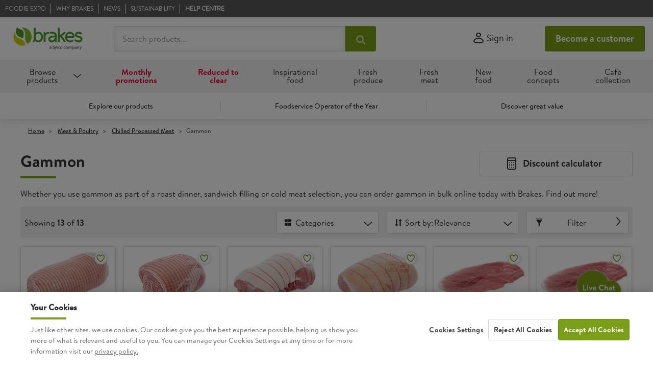

--- FILE ---
content_type: text/html;charset=UTF-8
request_url: https://www.brake.co.uk/meat-poultry/chilled-processed-meat/gammon
body_size: 40450
content:
<!DOCTYPE html>
<html lang="en" class="no-js">
<head>
    <script type="text/javascript" src="//cdn.evgnet.com/beacon/syscocorporation/engage/scripts/evergage.min.js"></script>

<title>
		Gammon Chilled Wholesale Suppliers & Distributors | Brakes Foodservice | Brakes Foodservice</title>

	<meta http-equiv="Content-Type" content="text/html; charset=utf-8"/>
	<meta http-equiv="X-UA-Compatible" content="IE=edge">
	<meta charset="utf-8">
	<meta name="viewport" content="width=device-width, initial-scale=1, user-scalable=no">
	<meta name="format-detection" content="telephone=no">
	
	<meta name="keywords">
<meta name="description" content="Whether you use gammon as part of a roast dinner, sandwich filling or cold meat selection, you can order gammon in bulk online today with Brakes. Find out more!">
<meta name="robots" content="index,follow">
<link rel="preconnect" href="https://cdn.media.amplience.net" />
    <link rel="dns-prefetch" href="https://cdn.media.amplience.net" />
    <link rel="dns-prefetch" href="https://c1.adis.ws" />

	<link rel="canonical" href="https://www.brake.co.uk/meat-poultry/chilled-processed-meat/gammon"/>

	<link rel="shortcut icon" type="image/x-icon" media="all" href="/_ui/responsive/theme-brakes/images/favicon-32x32.png" />

	<link rel="preload" href="/_ui/responsive/theme-brakes/fonts/BrandonText-Regular.otf" as="font" type="font/otf" crossorigin />
	<link rel="preload" href="/_ui/responsive/theme-brakes/fonts/BrandonText-Bold.otf" as="font" type="font/otf" crossorigin />
	<link rel="preload" href="/_ui/responsive/theme-brakes/fonts/iconsbrakesgroup.ttf" as="font" type="font/ttf" crossorigin />
	<link rel="preload" href="/_ui/responsive/theme-brakes/fonts/glyphicons-halflings-regular.woff2" as="font" type="font/woff2" crossorigin />

	





    
    
    
    
    
    

    
    

<link rel="stylesheet" type="text/css" media="all" href="/_ui/responsive/theme-brakes/css/style.bundle.css?20251126.3"/>

<script type="text/javascript" src="/_ui/shared/js/analyticsmediator.js?20251126.3"></script>




<!-- Google Tag Manager -->
<script>(function(w,d,s,l,i){w[l]=w[l]||[];w[l].push({'gtm.start':
new Date().getTime(),event:'gtm.js'});var f=d.getElementsByTagName(s)[0],
j=d.createElement(s),dl=l!='dataLayer'?'&l='+l:'';j.async=true;j.src=
'https://www.googletagmanager.com/gtm.js?id='+i+dl;f.parentNode.insertBefore(j,f);
})(window,document,'script','dataLayer','GTM-WLDJPKW');</script>
<!-- End Google Tag Manager --><script type="text/javascript">
  	document.documentElement.className = document.documentElement.className.replace("no-js","js");
	</script>
	<script type="text/javascript" src="/_ui/responsive/common/js/picturefill.min.js?20251126.3" async></script>
	




  







</head>

<body class="page-productGrid pageType-CategoryPage template-pages-category-productGridPage  smartedit-page-uid-productGrid smartedit-page-uuid-eyJpdGVtSWQiOiJwcm9kdWN0R3JpZCIsImNhdGFsb2dJZCI6ImJyYWtlc0NvbnRlbnRDYXRhbG9nIiwiY2F0YWxvZ1ZlcnNpb24iOiJPbmxpbmUifQ== smartedit-catalog-version-uuid-brakesContentCatalog/Online  language-en site-brakes">

    <!-- Google Tag Manager (noscript) -->
	<noscript><iframe src="https://www.googletagmanager.com/ns.html?id=GTM-WLDJPKW"
	height="0" width="0" style="display:none;visibility:hidden"></iframe></noscript>
	<!-- End Google Tag Manager (noscript) -->
	<script type="text/javascript">

      window.productListObject = [ 
      {
        id: 'C15430',
        name: 'Prime Meats Half Gammon Joints',
          
              price: '65.6',
          brand: 'Prime Meats',category: 'Meat &amp; Poultry_Chilled Processed Meat_Gammon_Gammon Steaks',
      },
       
      {
        id: 'C15553',
        name: 'Prime Meats Quarter Gammon Joint',
          
              price: '29.2275',
          brand: 'Prime Meats',category: 'Meat &amp; Poultry_Chilled Processed Meat_Gammon_Gammon Steaks',
      },
       
      {
        id: 'C15808',
        name: 'British Red Tractor Outdoor Bred Gammon Joint',
          
              price: '136.255',
          category: 'Meat &amp; Poultry_Chilled Processed Meat_Gammon_Gammon Steaks',
      },
       
      {
        id: 'C70117',
        name: 'Prime Meats Gammon Joint',
          
              price: '66.405',
          brand: 'Prime Meats',category: 'Meat &amp; Poultry_Chilled Processed Meat_Gammon_Gammon Joints',
      },
       
      {
        id: 'C70116',
        name: 'Prime Meats Horseshoe Gammon Steaks',
          
              price: '13.22',
          brand: 'Prime Meats',category: 'Meat &amp; Poultry_Chilled Processed Meat_Gammon_Gammon Steaks',
      },
       
      {
        id: 'C70115',
        name: 'Prime Meats Horseshoe Gammon Steaks',
          
              price: '12.61',
          brand: 'Prime Meats',category: 'Meat &amp; Poultry_Chilled Processed Meat_Gammon_Gammon Steaks',
      },
       
      {
        id: 'C74156',
        name: 'Prime Meats D Cut Gammon Steaks',
          
              price: '22.64',
          brand: 'Prime Meats',category: 'Meat &amp; Poultry_Chilled Processed Meat_Gammon_Gammon Steaks',
      },
       
      {
        id: 'C71393',
        name: 'Prime Meats Horseshoe Gammon Steaks',
          
              price: '21.65',
          brand: 'Prime Meats',category: 'Meat &amp; Poultry_Chilled Processed Meat_Gammon_Gammon Steaks',
      },
       
      {
        id: 'C135210',
        name: 'Prime Meats D Cut Gammon Steaks',
          
              price: '5.0',
          brand: 'Prime Meats',category: 'Meat &amp; Poultry_Chilled Processed Meat_Gammon_Gammon Steaks',
      },
       
      {
        id: 'C135209',
        name: 'Prime Meats D Cut Gammon Steaks',
          
              price: '12.08',
          brand: 'Prime Meats',category: 'Meat &amp; Poultry_Chilled Processed Meat_Gammon_Gammon Steaks',
      },
       
      {
        id: 'C135179',
        name: 'D-Cut Gammon Steaks',
          
              price: '19.45',
          category: 'Meat &amp; Poultry_Chilled Processed Meat_Gammon_Gammon Steaks',
      },
       
      {
        id: 'C135208',
        name: 'Prime Meats Diced Unsmoked Gammon',
          
              price: '9.87',
          brand: 'Prime Meats',category: 'Meat &amp; Poultry_Chilled Processed Meat_Gammon Other_Gammon',
      },
       
      {
        id: 'C148596',
        name: 'Horseshoe Gammon Steaks',
          
              price: '29.1',
          category: 'Meat &amp; Poultry_Chilled Processed Meat_Gammon_Gammon Steaks',
      },
      ];
      
    </script>
  <!--  Determination of enhanced flag based on page   -->
<!-- Analytics calculation of dynamic variables -->
<script type="text/javascript">
window.dataLayer = window.dataLayer || [];
window.dataLayer.push({
	 'event': 'dataLoaded',
	 'enhanced': 0,
	  'user': {
		  'status': 'logged out',
		  'id': '',
		  'type':  ''
			 }
		   
		   ,
          'page': {
                      'type': 'PLP'
                      
                            ,
                              'number': 1
                            ,
                            'searchTerm': '',
                            'vpv': ''
                         
                  }
                
		});
</script><main data-currency-iso-code="GBP" class="">
		<header class="js-mainHeader">
	<div class="sticky-header js-stickyHeader header">

		<div class="yCmsContentSlot">
<div class="content"><script>window.addEventListener('load', function () {ACC.dwellChat.openChat = function() {return false;};});</script></div><div class="content"><style> .info-banner { display: none !important; } </style></div></div><nav class="navigation navigation--top js-navigationTop brakes-nav">
			<div class="container-xl">
				<div class="row">
					<div class="nav-links-wrapper__left">
						<span class="js-moreAboutLinks visible-sm links-list-trigger">
							More</span>

						<ul class="links-list js-aboutLinks">
                            <li class="links-list__item ga-topnav-1  ">
												<a href="/food-event" title="Foodie Expo">Foodie Expo</a><ul class="links-list__subnav links-subnav">
													</ul>
											</li>
										<li class="links-list__item ga-topnav-1  js-linksItemDrillDown has-subnav ">
												<a href="/why-brakes" title="Why Brakes">Why Brakes</a><ul class="links-list__subnav links-subnav">
													<li class="links-subnav__item ga-topnav-2"><a href="/why-brakes/great-value-everyday" title="Great Value everyday">Great Value everyday</a></li>
															<li class="links-subnav__item ga-topnav-2"><a href="/why-brakes" title="Why Brakes">Why Brakes</a></li>
															<li class="links-subnav__item ga-topnav-2"><a href="/why-brakes/about-us" title="About us">About us</a></li>
															<li class="links-subnav__item ga-topnav-2"><a href="/shop-our-brands" title="Our Brands">Our Brands</a></li>
															<li class="links-subnav__item ga-topnav-2"><a href="/brands-you-love" title="Brands You Love">Brands You Love</a></li>
															<li class="links-subnav__item ga-topnav-2"><a href="/why-brakes/your-sector" title="Your Sector">Your Sector</a></li>
															<li class="links-subnav__item ga-topnav-2"><a href="/why-brakes/product-assurance" title="Product Assurance">Product Assurance</a></li>
															<li class="links-subnav__item ga-topnav-2"><a href="/why-brakes/customer-live" title="Customer Live">Customer Live</a></li>
															<li class="links-subnav__item ga-topnav-2"><a href="/allergens-nutrition" title="Allergens and nutrition">Allergens and nutrition</a></li>
															</ul>
											</li>
										<li class="links-list__item ga-topnav-1  js-linksItemDrillDown has-subnav ">
												<a href="/news" title="News">News</a><ul class="links-list__subnav links-subnav">
													<li class="links-subnav__item ga-topnav-2"><a href="/news/food" title="Food">Food</a></li>
															<li class="links-subnav__item ga-topnav-2"><a href="/news/industry" title="Industry">Industry</a></li>
															<li class="links-subnav__item ga-topnav-2"><a href="/news/csr" title="Sustainability news">Sustainability news</a></li>
															<li class="links-subnav__item ga-topnav-2"><a href="/news/scotland" title="Scotland">Scotland</a></li>
															<li class="links-subnav__item ga-topnav-2"><a href="/news/brand-news" title="Brand News">Brand News</a></li>
															<li class="links-subnav__item ga-topnav-2"></li>
															</ul>
											</li>
										<li class="links-list__item ga-topnav-1  js-linksItemDrillDown has-subnav ">
												<a href="/why-brakes/sustainability" title="Sustainability">Sustainability</a><ul class="links-list__subnav links-subnav">
													<li class="links-subnav__item ga-topnav-2"><a href="/why-brakes/sustainability/people" title="People">People</a></li>
															<li class="links-subnav__item ga-topnav-2"><a href="/why-brakes/sustainability/product" title="Product">Product</a></li>
															<li class="links-subnav__item ga-topnav-2"><a href="/why-brakes/sustainability/planet" title="Planet">Planet</a></li>
															<li class="links-subnav__item ga-topnav-2"><a href="/news/csr" title="Sustainability news">Sustainability news</a></li>
															</ul>
											</li>
										<li class="links-list__item ga-topnav-1  ">
												<a href="/sfCloudInstance/status" class="js-popover-loading" title="Help Centre">Help Centre</a><ul class="links-list__subnav links-subnav">
													</ul>
											</li>
										</ul>
					</div>

					<div class="nav__right text-right flex justify-content-flex-end align-items-center mlauto-desktop">
						</div>
				</div>
			</div>
		</nav>

		<div class="hidden-xs hidden-sm js-secondaryNavAccount collapse" id="accNavComponentDesktopOne">
			<ul class="nav__links"></ul>
		</div>
		<div class="hidden-xs hidden-sm js-secondaryNavCompany collapse" id="accNavComponentDesktopTwo">
			<ul class="nav__links js-nav__links"></ul>
		</div>
		<nav class="navigation navigation--middle js-navigation--middle">
			<div class="container-xl">
				<div class="row flex flex-wrap-xs align-items-center">
					<div class="nav__item js-mobile-nav__item nav__burger-menu hidden-sm hidden-md hidden-lg">
						<button class="btn nav__row--btn-menu js-toggle-sm-navigation js-menu ga-mobile-nav-1 ml1" type="button">
							<i class="icon icon-menu" aria-hidden="true"></i>
							<p class="nav__burger-menu-text">Menu</p>
						</button>
					</div>
					<div class="js-site-logo site-logo col-sm-2">
						<div class="yCmsComponent yComponentWrapper ga-nav-bar-1">
<div class="banner__component simple-banner">
	<a tabindex="0" href="/" ><img title="Brakes a Sysco company"
				alt="Brakes a Sysco company" src="https://cdn.media.amplience.net/i/Brakes/brakes-and-sysco-logo?fmt=auto"></a>
		</div></div></div>
					<div class="site-search col-xs-12 col-sm-5">
  <form name="search_form_SearchBox" method="get"
    action="/search">
    <div class="input-group site-search__input-group flex js-site-search__input-group">
      <input type="text" id="js-site-search-input" value=""
          class="form-control js-site-search-input site-search__input ga-nav-bar-2"
          name="text"
          maxlength="100"
          autocomplete="off"
          placeholder="Search products..."
          data-autocomplete-url="/search/autocomplete/SearchBox"
          data-min-characters-before-request="3"
          data-wait-time-before-request="500"
          data-display-product-images="true"
          data-display-product-prices="false"
        />
      <button class="btn js_search_button site-search__submit-btn input-group-btn" type="submit" disabled aria-label="Search products...">
          <i class="glyphicon glyphicon-search nav-bar-3" aria-hidden="true"></i>
        </button>
      </div>
  </form>
  <div id="v-autocomplete"></div>
</div><div class="login-popup-wrapper js-loginPopupTrigger">
							<div id="v-login-popup"
								class="nav__item js-mobile-nav__item user"
								data-site-uid="brakes"
								data-user-id=""
								data-user-name=""
								data-is-logged-in=""
								data-user-id-value="anonymous"
								data-hybris-idp-client='0oae651hs673vcDLF417'
								data-signin-title="Sign in"
								data-heading-value="My Brakes"
								data-my-details-value="My Details"
								data-not-found-value="No results found"
								data-switch-account-value="Switch account"
								data-switch-placeholder-value="Type here to narrow results"
								data-switch-back-value="Back"
								data-my-favourites-value="My Favourites"
								data-my-favourites-url="/my-account/favourites"
								data-logout-value="Sign out"
								data-idp-endpoint-url="https://secure.brake.co.uk/oauth2/default"
								data-idp-session-url="https://secure.brake.co.uk/api/v1/sessions/me"
								data-check-status-enabled="true"
								data-check-idp-session-periodically="false"
								data-check-idp-session-interval="5000"
								data-perform-autologin="true"
								data-auto-login-popup-timeout="1000"
								data-auto-logout-popup-timeout="1000"
								data-hybris-as-idp="false"
								data-sso-state="state-guXQ4sz5vHCTrvj23nRzOezft7kZ3qb1iJxD"
								data-sso-check-session-strategy="false"
								data-sso-login-iframe-visible="false"
								data-idp-refresh-session-url="https://secure.brake.co.uk/api/v1/sessions/me/lifecycle/refresh"
								data-auto-logout-disabled="false"
								data-hybris-state-parameter-enabled="true"
								data-is-approver=""
								data-order-approvals-value="Order Approvals"
								data-order-approvals-url="/my-account/order-approval-dashboard"
							>
								<button class="btn btn-link nav__links-item__link js-loginPopupTrigger" aria-label="Sign in">
									<i class="icon icon-user" aria-hidden="true"></i> <span>Sign in</span></button>
							</div>
						</div>
						<span class="spinning-div">
							<img class="spinning-image" src="/_ui/responsive/theme-brakes/images/Spinner-1s-75px.gif" alt="Loading..." />
						</span>
					<div class="nav__links-item ml1 mr1 hidden-xs">
										<a tabindex="0" href="/register-options" class="btn btn-primary text-white btn-register">Become a customer</a>
									</div>
								</div>
			</div>
		</nav>
		<div id="popover-loading"
			class="hide" 
			data-sso-message="You are being redirected to your mybrakes rewards page."
			data-help-message="You are being redirected to Help center."
			data-error-message="An error has occurred. Please try again later."
		></div>
		<a id="skiptonavigation"></a>
		<nav class="navigation navigation--bottom js_navigation--bottom js-enquire-offcanvas-navigation" aria-label="Main">
		<div class="container-xl">
			<div id="jsMainNavigation" class="navigation__overflow main-nav js-mainNavigation">
				<span class="main-nav__control main-nav__control--prev js-mainNavLeft"><span class="icon icon--sm icon-chevron-left main-nav__control-icon" aria-hidden="true"></span></span>
				<span class="main-nav__control main-nav__control--next js-mainNavRight"><span class="icon icon--sm icon-chevron-right main-nav__control-icon" aria-hidden="true"></span></span>
				<div class="main-nav__categories-wrapper js-mainNavCategoriesWrapper">
					<ul class="nav__links nav__links--products main-nav__categories js-offcanvas-links js-mainNavCategories js-destMobileSub" data-destination-id="main-nav" role="menu">
                        <li class="nav__links--category auto nav__links--primary ga-megamenu-1 nav__links--primary-has__sub js-enquire-has-sub">
			<span class="nav__link js_nav__link">
						<a data-title="Browse products">Browse products</a>
							</span>
				<div class="sub__navigation js_sub__navigation col-md-12 col-sm-12">
					<div class="sub__navigation-overflow">
						<div class="row">
							<div class="sub-navigation__wrapper">
								<div class="submenu-wrapper js-submenuWrapper">
									<ul class="submenu" role="menu">
    <li role="menuitem">
        <button type="button" class="submenu__back js-enquire-sub-close">
            <i class="icon icon-chevron-left" aria-hidden="true"></i> Back</button>
    </li>
    <li class="has-submenu js-hasSubmenu ga-megamenu-2" data-submenu-index="1" role="menuitem">
                <a href="/dairy" aria-expanded="false" aria-haspopup="menu">
                                        Dairy</a>
                                <ul class="submenu" role="menu">
    <li role="menuitem">
        <button type="button" class="submenu__back js-submenuBack">
            <i class="icon icon-chevron-left" aria-hidden="true"></i> Back</button>
    </li>
    <li class="ga-megamenu-3" data-submenu-index="" role="menuitem">
                <a href="/dairy" id="dairynav" title="View all Dairy">View all Dairy</a></li>
        <li class="has-submenu js-hasSubmenu ga-megamenu-3" data-submenu-index="" role="menuitem">
                <a href="/dairy/block-grated-cheese" aria-expanded="false" aria-haspopup="menu">
                                        Block & Grated Cheese</a>
                                <ul class="submenu" role="menu">
    <li role="menuitem">
        <button type="button" class="submenu__back js-submenuBack">
            <i class="icon icon-chevron-left" aria-hidden="true"></i> Back</button>
    </li>
    <li class="ga-megamenu-4" data-submenu-index="" role="menuitem">
                <a href="/dairy/block-grated-cheese">
                                        View All Block & Grated Cheese</a>
                                </li>
        <li class="ga-megamenu-4" data-submenu-index="" role="menuitem">
                <a href="/dairy/block-grated-cheese/cheddar" title="Cheddar">Cheddar</a></li>
        <li class="ga-megamenu-4" data-submenu-index="" role="menuitem">
                <a href="/dairy/block-grated-cheese/hard-cheese" title="Hard Cheese">Hard Cheese</a></li>
        <li class="ga-megamenu-4" data-submenu-index="" role="menuitem">
                <a href="/dairy/block-grated-cheese/individual-cut" title="Individual/Cut">Individual/Cut</a></li>
        <li class="ga-megamenu-4" data-submenu-index="" role="menuitem">
                <a href="/dairy/block-grated-cheese/soft-cheese" title="Soft Cheese">Soft Cheese</a></li>
        </ul></li>
        <li class="has-submenu js-hasSubmenu ga-megamenu-3" data-submenu-index="" role="menuitem">
                <a href="/dairy/butter-spread-fat" aria-expanded="false" aria-haspopup="menu">
                                        Butter, Spread & Fat</a>
                                <ul class="submenu" role="menu">
    <li role="menuitem">
        <button type="button" class="submenu__back js-submenuBack">
            <i class="icon icon-chevron-left" aria-hidden="true"></i> Back</button>
    </li>
    <li class="ga-megamenu-4" data-submenu-index="" role="menuitem">
                <a href="/dairy/butter-spread-fat">
                                        View All Butter, Spread & Fat</a>
                                </li>
        <li class="ga-megamenu-4" data-submenu-index="" role="menuitem">
                <a href="/dairy/butter-spread-fat/butter" title="Butter">Butter</a></li>
        <li class="ga-megamenu-4" data-submenu-index="" role="menuitem">
                <a href="/dairy/butter-spread-fat/fats" title="Fats">Fats</a></li>
        <li class="ga-megamenu-4" data-submenu-index="" role="menuitem">
                <a href="/dairy/butter-spread-fat/spreads" title="Spreads">Spreads</a></li>
        </ul></li>
        <li class="has-submenu js-hasSubmenu ga-megamenu-3" data-submenu-index="" role="menuitem">
                <a href="/dairy/cream" aria-expanded="false" aria-haspopup="menu">
                                        Cream</a>
                                <ul class="submenu" role="menu">
    <li role="menuitem">
        <button type="button" class="submenu__back js-submenuBack">
            <i class="icon icon-chevron-left" aria-hidden="true"></i> Back</button>
    </li>
    <li class="ga-megamenu-4" data-submenu-index="" role="menuitem">
                <a href="/dairy/cream">
                                        View All Cream</a>
                                </li>
        <li class="ga-megamenu-4" data-submenu-index="" role="menuitem">
                <a href="/dairy/cream/fresh" title="Fresh Cream">Fresh Cream</a></li>
        <li class="ga-megamenu-4" data-submenu-index="" role="menuitem">
                <a href="/dairy/cream/uht" title="UHT">UHT</a></li>
        </ul></li>
        <li class="has-submenu js-hasSubmenu ga-megamenu-3" data-submenu-index="" role="menuitem">
                <a href="/dairy/eggs" aria-expanded="false" aria-haspopup="menu">
                                        Eggs</a>
                                <ul class="submenu" role="menu">
    <li role="menuitem">
        <button type="button" class="submenu__back js-submenuBack">
            <i class="icon icon-chevron-left" aria-hidden="true"></i> Back</button>
    </li>
    <li class="ga-megamenu-4" data-submenu-index="" role="menuitem">
                <a href="/dairy/eggs">
                                        View All Eggs</a>
                                </li>
        <li class="ga-megamenu-4" data-submenu-index="" role="menuitem">
                <a href="/dairy/eggs/shell" title="Shell">Shell</a></li>
        <li class="ga-megamenu-4" data-submenu-index="" role="menuitem">
                <a href="/dairy/eggs/value-added" title="Value Added">Value Added</a></li>
        </ul></li>
        <li class="has-submenu js-hasSubmenu ga-megamenu-3" data-submenu-index="" role="menuitem">
                <a href="/dairy/milk" aria-expanded="false" aria-haspopup="menu">
                                        Milk</a>
                                <ul class="submenu" role="menu">
    <li role="menuitem">
        <button type="button" class="submenu__back js-submenuBack">
            <i class="icon icon-chevron-left" aria-hidden="true"></i> Back</button>
    </li>
    <li class="ga-megamenu-4" data-submenu-index="" role="menuitem">
                <a href="/dairy/milk">
                                        View All Milk</a>
                                </li>
        <li class="ga-megamenu-4" data-submenu-index="" role="menuitem">
                <a href="/dairy/milk/fresh" title="Fresh Milk">Fresh Milk</a></li>
        <li class="ga-megamenu-4" data-submenu-index="" role="menuitem">
                <a href="/dairy/milk/powder" title="Powder">Powder</a></li>
        <li class="ga-megamenu-4" data-submenu-index="" role="menuitem">
                <a href="/dairy/milk/uht" title="UHT">UHT</a></li>
        </ul></li>
        <li class="has-submenu js-hasSubmenu ga-megamenu-3" data-submenu-index="" role="menuitem">
                <a href="/dairy/yoghurt" aria-expanded="false" aria-haspopup="menu">
                                        Yoghurt</a>
                                <ul class="submenu" role="menu">
    <li role="menuitem">
        <button type="button" class="submenu__back js-submenuBack">
            <i class="icon icon-chevron-left" aria-hidden="true"></i> Back</button>
    </li>
    <li class="ga-megamenu-4" data-submenu-index="" role="menuitem">
                <a href="/dairy/yoghurt">
                                        View All Yoghurt</a>
                                </li>
        <li class="ga-megamenu-4" data-submenu-index="" role="menuitem">
                <a href="/dairy/yoghurt/bulk" title="Bulk">Bulk</a></li>
        <li class="ga-megamenu-4" data-submenu-index="" role="menuitem">
                <a href="/dairy/yoghurt/multi-pot-packs" title="Multi-Pot Packs">Multi-Pot Packs</a></li>
        </ul></li>
        </ul></li>
        <li class="has-submenu js-hasSubmenu ga-megamenu-2" data-submenu-index="2" role="menuitem">
                <a href="/meat-poultry" aria-expanded="false" aria-haspopup="menu">
                                        Meat & Poultry</a>
                                <ul class="submenu" role="menu">
    <li role="menuitem">
        <button type="button" class="submenu__back js-submenuBack">
            <i class="icon icon-chevron-left" aria-hidden="true"></i> Back</button>
    </li>
    <li class="ga-megamenu-3" data-submenu-index="" role="menuitem">
                <a href="/meat-poultry" id="meatpoulnav" title="View all Meat &amp; Poultry">View all Meat &amp; Poultry</a></li>
        <li class="has-submenu js-hasSubmenu ga-megamenu-3" data-submenu-index="" role="menuitem">
                <a href="/meat-poultry/chilled-butchered-meat" aria-expanded="false" aria-haspopup="menu">
                                        Chilled Butchered Meat</a>
                                <ul class="submenu" role="menu">
    <li role="menuitem">
        <button type="button" class="submenu__back js-submenuBack">
            <i class="icon icon-chevron-left" aria-hidden="true"></i> Back</button>
    </li>
    <li class="ga-megamenu-4" data-submenu-index="" role="menuitem">
                <a href="/meat-poultry/chilled-butchered-meat">
                                        View All Chilled Butchered Meat</a>
                                </li>
        <li class="ga-megamenu-4" data-submenu-index="" role="menuitem">
                <a href="/meat-poultry/chilled-butchered-meat/beef-joints" title="Beef - Joints">Beef - Joints</a></li>
        <li class="ga-megamenu-4" data-submenu-index="" role="menuitem">
                <a href="/meat-poultry/chilled-butchered-meat/beef-mince-diced-offal" title="Beef - Mince, Diced &amp; Offal">Beef - Mince, Diced &amp; Offal</a></li>
        <li class="ga-megamenu-4" data-submenu-index="" role="menuitem">
                <a href="/meat-poultry/chilled-butchered-meat/beef-steaks" title="Beef - Steaks">Beef - Steaks</a></li>
        <li class="ga-megamenu-4" data-submenu-index="" role="menuitem">
                </li>
        <li class="ga-megamenu-4" data-submenu-index="" role="menuitem">
                </li>
        <li class="ga-megamenu-4" data-submenu-index="" role="menuitem">
                <a href="/meat-poultry/chilled-butchered-meat/lamb-joints" title="Lamb - Joints">Lamb - Joints</a></li>
        <li class="ga-megamenu-4" data-submenu-index="" role="menuitem">
                <a href="/meat-poultry/chilled-butchered-meat/lamb-mince-diced-offal" title="Lamb - Mince, Diced &amp; Offal">Lamb - Mince, Diced &amp; Offal</a></li>
        <li class="ga-megamenu-4" data-submenu-index="" role="menuitem">
                <a href="/meat-poultry/chilled-butchered-meat/lamb-portions" title="Lamb - Portions">Lamb - Portions</a></li>
        <li class="ga-megamenu-4" data-submenu-index="" role="menuitem">
                <a href="/meat-poultry/chilled-butchered-meat/pork-joints" title="Pork - Joints">Pork - Joints</a></li>
        <li class="ga-megamenu-4" data-submenu-index="" role="menuitem">
                <a href="/meat-poultry/chilled-butchered-meat/pork-mince-diced-offal" title="Pork - Mince, Diced &amp; Offal">Pork - Mince, Diced &amp; Offal</a></li>
        <li class="ga-megamenu-4" data-submenu-index="" role="menuitem">
                <a href="/meat-poultry/chilled-butchered-meat/pork-portions" title="Pork - Portions">Pork - Portions</a></li>
        </ul></li>
        <li class="has-submenu js-hasSubmenu ga-megamenu-3" data-submenu-index="" role="menuitem">
                <a href="/meat-poultry/chilled-butchered-poultry" aria-expanded="false" aria-haspopup="menu">
                                        Chilled Butchered Poultry</a>
                                <ul class="submenu" role="menu">
    <li role="menuitem">
        <button type="button" class="submenu__back js-submenuBack">
            <i class="icon icon-chevron-left" aria-hidden="true"></i> Back</button>
    </li>
    <li class="ga-megamenu-4" data-submenu-index="" role="menuitem">
                <a href="/meat-poultry/chilled-butchered-poultry">
                                        View All Chilled Butchered Poultry</a>
                                </li>
        <li class="ga-megamenu-4" data-submenu-index="" role="menuitem">
                </li>
        <li class="ga-megamenu-4" data-submenu-index="" role="menuitem">
                <a href="/meat-poultry/chilled-butchered-poultry/chicken" title="Chicken">Chicken</a></li>
        <li class="ga-megamenu-4" data-submenu-index="" role="menuitem">
                <a href="/meat-poultry/chilled-butchered-poultry/duck" title="Duck">Duck</a></li>
        <li class="ga-megamenu-4" data-submenu-index="" role="menuitem">
                </li>
        <li class="ga-megamenu-4" data-submenu-index="" role="menuitem">
                <a href="/meat-poultry/chilled-butchered-poultry/turkey" title="Turkey">Turkey</a></li>
        </ul></li>
        <li class="has-submenu js-hasSubmenu ga-megamenu-3" data-submenu-index="" role="menuitem">
                <a href="/meat-poultry/chilled-processed-meat" aria-expanded="false" aria-haspopup="menu">
                                        Chilled Processed Meat</a>
                                <ul class="submenu" role="menu">
    <li role="menuitem">
        <button type="button" class="submenu__back js-submenuBack">
            <i class="icon icon-chevron-left" aria-hidden="true"></i> Back</button>
    </li>
    <li class="ga-megamenu-4" data-submenu-index="" role="menuitem">
                <a href="/meat-poultry/chilled-processed-meat">
                                        View All Chilled Processed Meat</a>
                                </li>
        <li class="ga-megamenu-4" data-submenu-index="" role="menuitem">
                <a href="/meat-poultry/chilled-processed-meat/bacon" title="Bacon">Bacon</a></li>
        <li class="ga-megamenu-4" data-submenu-index="" role="menuitem">
                <a href="/meat-poultry/chilled-processed-meat/burgers-grills" title="Burgers &amp; Grills">Burgers &amp; Grills</a></li>
        <li class="ga-megamenu-4" data-submenu-index="" role="menuitem">
                <a href="/meat-poultry/chilled-processed-meat/gammon" title="Gammon">Gammon</a></li>
        <li class="ga-megamenu-4" data-submenu-index="" role="menuitem">
                <a href="/meat-poultry/chilled-processed-meat/sausages" title="Sausages">Sausages</a></li>
        <li class="ga-megamenu-4" data-submenu-index="" role="menuitem">
                <a href="/meat-poultry/chilled-processed-meat/speciality" title="Speciality">Speciality</a></li>
        </ul></li>
        <li class="has-submenu js-hasSubmenu ga-megamenu-3" data-submenu-index="" role="menuitem">
                <a href="/meat-poultry/frozen-processed-meat" aria-expanded="false" aria-haspopup="menu">
                                        Frozen Processed Meat</a>
                                <ul class="submenu" role="menu">
    <li role="menuitem">
        <button type="button" class="submenu__back js-submenuBack">
            <i class="icon icon-chevron-left" aria-hidden="true"></i> Back</button>
    </li>
    <li class="ga-megamenu-4" data-submenu-index="" role="menuitem">
                <a href="/meat-poultry/frozen-processed-meat">
                                        View All Frozen Processed Meat</a>
                                </li>
        <li class="ga-megamenu-4" data-submenu-index="" role="menuitem">
                </li>
        <li class="ga-megamenu-4" data-submenu-index="" role="menuitem">
                <a href="/meat-poultry/frozen-processed-meat/burgers-grills" title="Burgers &amp; Grills">Burgers &amp; Grills</a></li>
        <li class="ga-megamenu-4" data-submenu-index="" role="menuitem">
                <a href="/meat-poultry/frozen-processed-meat/cooked-pulled-meats" title="Cooked &amp; Pulled Meats">Cooked &amp; Pulled Meats</a></li>
        <li class="ga-megamenu-4" data-submenu-index="" role="menuitem">
                <a href="/meat-poultry/frozen-processed-meat/gammon-bacon" title="Gammon &amp; Bacon">Gammon &amp; Bacon</a></li>
        <li class="ga-megamenu-4" data-submenu-index="" role="menuitem">
                <a href="/meat-poultry/frozen-processed-meat/meatballs" title="Meatballs">Meatballs</a></li>
        <li class="ga-megamenu-4" data-submenu-index="" role="menuitem">
                <a href="/meat-poultry/frozen-processed-meat/sausages" title="Sausages">Sausages</a></li>
        <li class="ga-megamenu-4" data-submenu-index="" role="menuitem">
                <a href="/meat-poultry/frozen-processed-meat/speciality" title="Speciality">Speciality</a></li>
        </ul></li>
        <li class="has-submenu js-hasSubmenu ga-megamenu-3" data-submenu-index="" role="menuitem">
                <a href="/meat-poultry/frozen-processed-poultry" aria-expanded="false" aria-haspopup="menu">
                                        Frozen Processed Poultry</a>
                                <ul class="submenu" role="menu">
    <li role="menuitem">
        <button type="button" class="submenu__back js-submenuBack">
            <i class="icon icon-chevron-left" aria-hidden="true"></i> Back</button>
    </li>
    <li class="ga-megamenu-4" data-submenu-index="" role="menuitem">
                <a href="/meat-poultry/frozen-processed-poultry">
                                        View All Frozen Processed Poultry</a>
                                </li>
        <li class="ga-megamenu-4" data-submenu-index="" role="menuitem">
                </li>
        <li class="ga-megamenu-4" data-submenu-index="" role="menuitem">
                <a href="/meat-poultry/frozen-processed-poultry/chicken-coated" title="Chicken - Coated">Chicken - Coated</a></li>
        <li class="ga-megamenu-4" data-submenu-index="" role="menuitem">
                <a href="/meat-poultry/frozen-processed-poultry/chicken-uncoated" title="Chicken - Uncoated">Chicken - Uncoated</a></li>
        <li class="ga-megamenu-4" data-submenu-index="" role="menuitem">
                <a href="/meat-poultry/frozen-processed-poultry/duck" title="Duck">Duck</a></li>
        <li class="ga-megamenu-4" data-submenu-index="" role="menuitem">
                <a href="/meat-poultry/frozen-processed-poultry" title="Turkey">Turkey</a></li>
        </ul></li>
        <li class="has-submenu js-hasSubmenu ga-megamenu-3" data-submenu-index="" role="menuitem">
                <a href="/meat-poultry/frozen-raw-butchered-meat" aria-expanded="false" aria-haspopup="menu">
                                        Frozen Raw Butchered Meat</a>
                                <ul class="submenu" role="menu">
    <li role="menuitem">
        <button type="button" class="submenu__back js-submenuBack">
            <i class="icon icon-chevron-left" aria-hidden="true"></i> Back</button>
    </li>
    <li class="ga-megamenu-4" data-submenu-index="" role="menuitem">
                <a href="/meat-poultry/frozen-raw-butchered-meat">
                                        View All Frozen Raw Butchered Meat</a>
                                </li>
        <li class="ga-megamenu-4" data-submenu-index="" role="menuitem">
                <a href="/meat-poultry/frozen-raw-butchered-meat/beef" title="Beef">Beef</a></li>
        <li class="ga-megamenu-4" data-submenu-index="" role="menuitem">
                <a href="/meat-poultry/frozen-raw-butchered-meat/lamb-mutton" title="Lamb &amp; Mutton">Lamb &amp; Mutton</a></li>
        <li class="ga-megamenu-4" data-submenu-index="" role="menuitem">
                <a href="/meat-poultry/frozen-raw-butchered-meat/pork" title="Pork">Pork</a></li>
        <li class="ga-megamenu-4" data-submenu-index="" role="menuitem">
                <a href="/meat-poultry/frozen-raw-butchered-meat/game" title="Game">Game</a></li>
        </ul></li>
        <li class="has-submenu js-hasSubmenu ga-megamenu-3" data-submenu-index="" role="menuitem">
                <a href="/meat-poultry/frozen-raw-butchered-poultry" aria-expanded="false" aria-haspopup="menu">
                                        Frozen Raw Butchered Poultry</a>
                                <ul class="submenu" role="menu">
    <li role="menuitem">
        <button type="button" class="submenu__back js-submenuBack">
            <i class="icon icon-chevron-left" aria-hidden="true"></i> Back</button>
    </li>
    <li class="ga-megamenu-4" data-submenu-index="" role="menuitem">
                <a href="/meat-poultry/frozen-raw-butchered-poultry">
                                        View All Frozen Raw Butchered Poultry</a>
                                </li>
        <li class="ga-megamenu-4" data-submenu-index="" role="menuitem">
                <a href="/meat-poultry/frozen-raw-butchered-poultry/chicken" title="Chicken">Chicken</a></li>
        <li class="ga-megamenu-4" data-submenu-index="" role="menuitem">
                <a href="/meat-poultry/frozen-raw-butchered-poultry/duck" title="Duck">Duck</a></li>
        <li class="ga-megamenu-4" data-submenu-index="" role="menuitem">
                <a href="/meat-poultry/frozen-raw-butchered-poultry/turkey" title="Turkey">Turkey</a></li>
        </ul></li>
        </ul></li>
        <li class="has-submenu js-hasSubmenu ga-megamenu-2" data-submenu-index="3" role="menuitem">
                <a href="/dry-store" aria-expanded="false" aria-haspopup="menu">
                                        Dry Store</a>
                                <ul class="submenu" role="menu">
    <li role="menuitem">
        <button type="button" class="submenu__back js-submenuBack">
            <i class="icon icon-chevron-left" aria-hidden="true"></i> Back</button>
    </li>
    <li class="ga-megamenu-3" data-submenu-index="" role="menuitem">
                <a href="/dry-store" id="drynav" title="View all Dry Store">View all Dry Store</a></li>
        <li class="has-submenu js-hasSubmenu ga-megamenu-3" data-submenu-index="" role="menuitem">
                <a href="/dry-store/baking-mixes-ingredients" aria-expanded="false" aria-haspopup="menu">
                                        Baking Mixes & Ingredients</a>
                                <ul class="submenu" role="menu">
    <li role="menuitem">
        <button type="button" class="submenu__back js-submenuBack">
            <i class="icon icon-chevron-left" aria-hidden="true"></i> Back</button>
    </li>
    <li class="ga-megamenu-4" data-submenu-index="" role="menuitem">
                <a href="/dry-store/baking-mixes-ingredients">
                                        View All Baking Mixes & Ingredients</a>
                                </li>
        <li class="ga-megamenu-4" data-submenu-index="" role="menuitem">
                <a href="/dry-store/baking-mixes-ingredients/baking-fruit-nuts-seeds" title="Baking Fruit, Nuts &amp; Seeds">Baking Fruit, Nuts &amp; Seeds</a></li>
        <li class="ga-megamenu-4" data-submenu-index="" role="menuitem">
                <a href="/dry-store/baking-mixes-ingredients/baking-ingredients" title="Baking Ingredients">Baking Ingredients</a></li>
        <li class="ga-megamenu-4" data-submenu-index="" role="menuitem">
                <a href="/dry-store/baking-mixes-ingredients/flour" title="Flour">Flour</a></li>
        <li class="ga-megamenu-4" data-submenu-index="" role="menuitem">
                <a href="/dry-store/baking-mixes-ingredients/flour-based-mixes" title="Flour Based Mixes">Flour Based Mixes</a></li>
        <li class="ga-megamenu-4" data-submenu-index="" role="menuitem">
                <a href="/dry-store/baking-mixes-ingredients/pastry" title="Pastry">Pastry</a></li>
        </ul></li>
        <li class="has-submenu js-hasSubmenu ga-megamenu-3" data-submenu-index="" role="menuitem">
                <a href="/dry-store/breakfast-cereals" aria-expanded="false" aria-haspopup="menu">
                                        Breakfast Cereals</a>
                                <ul class="submenu" role="menu">
    <li role="menuitem">
        <button type="button" class="submenu__back js-submenuBack">
            <i class="icon icon-chevron-left" aria-hidden="true"></i> Back</button>
    </li>
    <li class="ga-megamenu-4" data-submenu-index="" role="menuitem">
                <a href="/dry-store/breakfast-cereals">
                                        View All Breakfast Cereals</a>
                                </li>
        <li class="ga-megamenu-4" data-submenu-index="" role="menuitem">
                <a href="/dry-store/breakfast-cereals/core-cereal" title="Core Cereal">Core Cereal</a></li>
        <li class="ga-megamenu-4" data-submenu-index="" role="menuitem">
                <a href="/dry-store/breakfast-cereals/granola-muesli" title="Granola &amp; Muesli">Granola &amp; Muesli</a></li>
        <li class="ga-megamenu-4" data-submenu-index="" role="menuitem">
                <a href="/dry-store/breakfast-cereals/individual-serving" title="Individual Serving">Individual Serving</a></li>
        <li class="ga-megamenu-4" data-submenu-index="" role="menuitem">
                <a href="/dry-store/breakfast-cereals/porridge-oats" title="Porridge &amp; Oats">Porridge &amp; Oats</a></li>
        </ul></li>
        <li class="has-submenu js-hasSubmenu ga-megamenu-3" data-submenu-index="" role="menuitem">
                <a href="/dry-store/canned" aria-expanded="false" aria-haspopup="menu">
                                        Canned</a>
                                <ul class="submenu" role="menu">
    <li role="menuitem">
        <button type="button" class="submenu__back js-submenuBack">
            <i class="icon icon-chevron-left" aria-hidden="true"></i> Back</button>
    </li>
    <li class="ga-megamenu-4" data-submenu-index="" role="menuitem">
                <a href="/dry-store/canned">
                                        View All Canned</a>
                                </li>
        <li class="ga-megamenu-4" data-submenu-index="" role="menuitem">
                <a href="/dry-store/canned/canned-beans-pasta-meals/baked-beans">
                                        Canned Baked Beans</a>
                                </li>
        <li class="ga-megamenu-4" data-submenu-index="" role="menuitem">
                <a href="/dry-store/canned/canned-fish" title="Canned Fish">Canned Fish</a></li>
        <li class="ga-megamenu-4" data-submenu-index="" role="menuitem">
                <a href="/dry-store/canned/canned-fruit" title="Canned Fruit">Canned Fruit</a></li>
        <li class="ga-megamenu-4" data-submenu-index="" role="menuitem">
                <a href="/dry-store/canned/canned-meat" title="Canned Meat">Canned Meat</a></li>
        <li class="ga-megamenu-4" data-submenu-index="" role="menuitem">
                <a href="/dry-store/canned/canned-beans-pasta-meals/ready-meals">
                                        Canned Ready Meals</a>
                                </li>
        <li class="ga-megamenu-4" data-submenu-index="" role="menuitem">
                <a href="/dry-store/canned/canned-beans-pasta-meals/spaghetti-pasta-meals">
                                        Canned Spaghetti & Pasta Meals</a>
                                </li>
        <li class="ga-megamenu-4" data-submenu-index="" role="menuitem">
                <a href="/dry-store/canned/canned-vegetables" title="Canned Vegetables">Canned Vegetables</a></li>
        </ul></li>
        <li class="has-submenu js-hasSubmenu ga-megamenu-3" data-submenu-index="" role="menuitem">
                <a href="/dry-store/condiments-pickles" aria-expanded="false" aria-haspopup="menu">
                                        Condiments & Pickles</a>
                                <ul class="submenu" role="menu">
    <li role="menuitem">
        <button type="button" class="submenu__back js-submenuBack">
            <i class="icon icon-chevron-left" aria-hidden="true"></i> Back</button>
    </li>
    <li class="ga-megamenu-4" data-submenu-index="" role="menuitem">
                <a href="/dry-store/condiments-pickles">
                                        View All Condiments & Pickles</a>
                                </li>
        <li class="ga-megamenu-4" data-submenu-index="" role="menuitem">
                <a href="/dry-store/condiments-pickles/bulk-condiments" title="Bulk Condiments">Bulk Condiments</a></li>
        <li class="ga-megamenu-4" data-submenu-index="" role="menuitem">
                <a href="/dry-store/condiments-pickles/chutney-relish-pickles" title="Chutney, Relish &amp; Pickles">Chutney, Relish &amp; Pickles</a></li>
        <li class="ga-megamenu-4" data-submenu-index="" role="menuitem">
                <a href="/dry-store/condiments-pickles/individual-portion-condiments" title="Individual Portion Condiments">Individual Portion Condiments</a></li>
        <li class="ga-megamenu-4" data-submenu-index="" role="menuitem">
                <a href="/dry-store/condiments-pickles/table-top-condiments" title="Table Top Condiments">Table Top Condiments</a></li>
        <li class="ga-megamenu-4" data-submenu-index="" role="menuitem">
                <a href="/dry-store/condiments-pickles/vinegar" title="Vinegar Condiments &amp; Pickles">Vinegar Condiments &amp; Pickles</a></li>
        </ul></li>
        <li class="has-submenu js-hasSubmenu ga-megamenu-3" data-submenu-index="" role="menuitem">
                <a href="/dry-store/cooking-ingredients" aria-expanded="false" aria-haspopup="menu">
                                        Cooking Ingredients</a>
                                <ul class="submenu" role="menu">
    <li role="menuitem">
        <button type="button" class="submenu__back js-submenuBack">
            <i class="icon icon-chevron-left" aria-hidden="true"></i> Back</button>
    </li>
    <li class="ga-megamenu-4" data-submenu-index="" role="menuitem">
                <a href="/dry-store/cooking-ingredients">
                                        View All Cooking Ingredients</a>
                                </li>
        <li class="ga-megamenu-4" data-submenu-index="" role="menuitem">
                <a href="/dry-store/cooking-ingredients/bouillons-stocks" title="Bouillons &amp; Stocks">Bouillons &amp; Stocks</a></li>
        <li class="ga-megamenu-4" data-submenu-index="" role="menuitem">
                <a href="/dry-store/cooking-ingredients/cooking-wines-spirits" title="Cooking Wines &amp; Spirits">Cooking Wines &amp; Spirits</a></li>
        <li class="ga-megamenu-4" data-submenu-index="" role="menuitem">
                <a href="/dry-store/cooking-ingredients/dried-pulses-lentils-cereal" title="Dried Pulses, Lentils &amp; Cereal">Dried Pulses, Lentils &amp; Cereal</a></li>
        <li class="ga-megamenu-4" data-submenu-index="" role="menuitem">
                <a href="/dry-store/cooking-ingredients/herbs-spices-seasonings" title="Herbs, Spices &amp; Seasonings">Herbs, Spices &amp; Seasonings</a></li>
        <li class="ga-megamenu-4" data-submenu-index="" role="menuitem">
                <a href="/dry-store/cooking-ingredients/marinades-glazes" title="Marinades &amp; Glazes">Marinades &amp; Glazes</a></li>
        <li class="ga-megamenu-4" data-submenu-index="" role="menuitem">
                <a href="/dry-store/cooking-ingredients/stuffings-breadcrumbs" title="Stuffings &amp; Breadcrumbs">Stuffings &amp; Breadcrumbs</a></li>
        <li class="ga-megamenu-4" data-submenu-index="" role="menuitem">
                </li>
        </ul></li>
        <li class="has-submenu js-hasSubmenu ga-megamenu-3" data-submenu-index="" role="menuitem">
                <a href="/dry-store/dry-store-desserts" aria-expanded="false" aria-haspopup="menu">
                                        Dry Store Desserts</a>
                                <ul class="submenu" role="menu">
    <li role="menuitem">
        <button type="button" class="submenu__back js-submenuBack">
            <i class="icon icon-chevron-left" aria-hidden="true"></i> Back</button>
    </li>
    <li class="ga-megamenu-4" data-submenu-index="" role="menuitem">
                <a href="/dry-store/dry-store-desserts">
                                        View All Dry Store Desserts</a>
                                </li>
        <li class="ga-megamenu-4" data-submenu-index="" role="menuitem">
                <a href="/dry-store/dry-store-desserts/complete-desserts-mixes" title="Complete Desserts &amp; Mixes">Complete Desserts &amp; Mixes</a></li>
        <li class="ga-megamenu-4" data-submenu-index="" role="menuitem">
                <a href="/dry-store/dry-store-desserts/components-accompaniments" title="Components &amp; Accompaniments">Components &amp; Accompaniments</a></li>
        <li class="ga-megamenu-4" data-submenu-index="" role="menuitem">
                <a href="/dry-store/dry-store-desserts/custard-sauces" title="Custard &amp; Sauces">Custard &amp; Sauces</a></li>
        <li class="ga-megamenu-4" data-submenu-index="" role="menuitem">
                <a href="/dry-store/dry-store-desserts/pie-fillings" title="Pie Fillings">Pie Fillings</a></li>
        </ul></li>
        <li class="has-submenu js-hasSubmenu ga-megamenu-3" data-submenu-index="" role="menuitem">
                <a href="/dry-store/foods-of-the-world" aria-expanded="false" aria-haspopup="menu">
                                        Foods Of The World</a>
                                <ul class="submenu" role="menu">
    <li role="menuitem">
        <button type="button" class="submenu__back js-submenuBack">
            <i class="icon icon-chevron-left" aria-hidden="true"></i> Back</button>
    </li>
    <li class="ga-megamenu-4" data-submenu-index="" role="menuitem">
                <a href="/dry-store/foods-of-the-world">
                                        View All Foods Of The World</a>
                                </li>
        <li class="ga-megamenu-4" data-submenu-index="" role="menuitem">
                <a href="/dry-store/foods-of-the-world/cooking-sauces" title="Cooking Sauces">Cooking Sauces</a></li>
        <li class="ga-megamenu-4" data-submenu-index="" role="menuitem">
                <a href="/dry-store/foods-of-the-world/marinades-glazes" title="Marinades &amp; Glazes">Marinades &amp; Glazes</a></li>
        <li class="ga-megamenu-4" data-submenu-index="" role="menuitem">
                <a href="/dry-store/foods-of-the-world/pastes" title="Pastes">Pastes</a></li>
        <li class="ga-megamenu-4" data-submenu-index="" role="menuitem">
                <a href="/dry-store/foods-of-the-world/world-accompaniments" title="World Accompaniments">World Accompaniments</a></li>
        </ul></li>
        <li class="has-submenu js-hasSubmenu ga-megamenu-3" data-submenu-index="" role="menuitem">
                <a href="/dry-store/gravy-sauces" aria-expanded="false" aria-haspopup="menu">
                                        Gravy & Sauces</a>
                                <ul class="submenu" role="menu">
    <li role="menuitem">
        <button type="button" class="submenu__back js-submenuBack">
            <i class="icon icon-chevron-left" aria-hidden="true"></i> Back</button>
    </li>
    <li class="ga-megamenu-4" data-submenu-index="" role="menuitem">
                <a href="/dry-store/gravy-sauces">
                                        View All Gravy & Sauces</a>
                                </li>
        <li class="ga-megamenu-4" data-submenu-index="" role="menuitem">
                <a href="/dry-store/gravy-sauces/gravy" title="Gravy">Gravy</a></li>
        <li class="ga-megamenu-4" data-submenu-index="" role="menuitem">
                <a href="/dry-store/gravy-sauces/individual-portions" title="Individual Portions">Individual Portions</a></li>
        <li class="ga-megamenu-4" data-submenu-index="" role="menuitem">
                <a href="/dry-store/gravy-sauces/pastes-mixes" title="Pastes &amp; Mixes">Pastes &amp; Mixes</a></li>
        <li class="ga-megamenu-4" data-submenu-index="" role="menuitem">
                <a href="/dry-store/gravy-sauces/ready-to-use-sauces" title="Ready To Use Sauces">Ready To Use Sauces</a></li>
        <li class="ga-megamenu-4" data-submenu-index="" role="menuitem">
                <a href="/dry-store/gravy-sauces/sauce-mixes" title="Sauce Mixes">Sauce Mixes</a></li>
        </ul></li>
        <li class="has-submenu js-hasSubmenu ga-megamenu-3" data-submenu-index="" role="menuitem">
                <a href="/dry-store/jam-honey-spread" aria-expanded="false" aria-haspopup="menu">
                                        Jam, Honey & Spread</a>
                                <ul class="submenu" role="menu">
    <li role="menuitem">
        <button type="button" class="submenu__back js-submenuBack">
            <i class="icon icon-chevron-left" aria-hidden="true"></i> Back</button>
    </li>
    <li class="ga-megamenu-4" data-submenu-index="" role="menuitem">
                <a href="/dry-store/jam-honey-spread">
                                        View All Jam, Honey & Spread</a>
                                </li>
        <li class="ga-megamenu-4" data-submenu-index="" role="menuitem">
                <a href="/dry-store/jam-honey-spread/honey-other-spreads" title="Honey &amp; Other Spreads">Honey &amp; Other Spreads</a></li>
        <li class="ga-megamenu-4" data-submenu-index="" role="menuitem">
                <a href="/dry-store/jam-honey-spread/jam-marmalade" title="Jam &amp; Marmalade">Jam &amp; Marmalade</a></li>
        <li class="ga-megamenu-4" data-submenu-index="" role="menuitem">
                <a href="/dry-store/jam-honey-spread/portions" title="Portions">Portions</a></li>
        <li class="ga-megamenu-4" data-submenu-index="" role="menuitem">
                <a href="/dry-store/jam-honey-spread/savoury-spreads" title="Savoury Spreads">Savoury Spreads</a></li>
        </ul></li>
        <li class="has-submenu js-hasSubmenu ga-megamenu-3" data-submenu-index="" role="menuitem">
                <a href="/dry-store/oil" aria-expanded="false" aria-haspopup="menu">
                                        Oil</a>
                                <ul class="submenu" role="menu">
    <li role="menuitem">
        <button type="button" class="submenu__back js-submenuBack">
            <i class="icon icon-chevron-left" aria-hidden="true"></i> Back</button>
    </li>
    <li class="ga-megamenu-4" data-submenu-index="" role="menuitem">
                <a href="/dry-store/oil">
                                        View All Oil</a>
                                </li>
        <li class="ga-megamenu-4" data-submenu-index="" role="menuitem">
                <a href="/dry-store/oil/olive-oil" title="Olive Oil">Olive Oil</a></li>
        <li class="ga-megamenu-4" data-submenu-index="" role="menuitem">
                <a href="/dry-store/oil/speciality-oil" title="Speciality Oil">Speciality Oil</a></li>
        <li class="ga-megamenu-4" data-submenu-index="" role="menuitem">
                <a href="/dry-store/oil/vegetable-oil" title="Vegetable Oil">Vegetable Oil</a></li>
        </ul></li>
        <li class="has-submenu js-hasSubmenu ga-megamenu-3" data-submenu-index="" role="menuitem">
                <a href="/dry-store/rice-pasta-noodles" aria-expanded="false" aria-haspopup="menu">
                                        Rice, Pasta & Noodles</a>
                                <ul class="submenu" role="menu">
    <li role="menuitem">
        <button type="button" class="submenu__back js-submenuBack">
            <i class="icon icon-chevron-left" aria-hidden="true"></i> Back</button>
    </li>
    <li class="ga-megamenu-4" data-submenu-index="" role="menuitem">
                <a href="/dry-store/rice-pasta-noodles">
                                        View All Rice, Pasta & Noodles</a>
                                </li>
        <li class="ga-megamenu-4" data-submenu-index="" role="menuitem">
                <a href="/dry-store/rice-pasta-noodles/rice" title="Rice">Rice</a></li>
        <li class="ga-megamenu-4" data-submenu-index="" role="menuitem">
                <a href="/dry-store/rice-pasta-noodles/pasta" title="Pasta">Pasta</a></li>
        <li class="ga-megamenu-4" data-submenu-index="" role="menuitem">
                <a href="/dry-store/rice-pasta-noodles/noodles" title="Noodles">Noodles</a></li>
        <li class="ga-megamenu-4" data-submenu-index="" role="menuitem">
                <a href="/dry-store/rice-pasta-noodles/instant-potato-mixes" title="Instant Potato Mixes">Instant Potato Mixes</a></li>
        <li class="ga-megamenu-4" data-submenu-index="" role="menuitem">
                <a href="/dry-store/rice-pasta-noodles/cous-cous-polenta" title="Cous Cous &amp; Polenta">Cous Cous &amp; Polenta</a></li>
        </ul></li>
        <li class="has-submenu js-hasSubmenu ga-megamenu-3" data-submenu-index="" role="menuitem">
                <a href="/dry-store/soup" aria-expanded="false" aria-haspopup="menu">
                                        Soup</a>
                                <ul class="submenu" role="menu">
    <li role="menuitem">
        <button type="button" class="submenu__back js-submenuBack">
            <i class="icon icon-chevron-left" aria-hidden="true"></i> Back</button>
    </li>
    <li class="ga-megamenu-4" data-submenu-index="" role="menuitem">
                <a href="/dry-store/soup">
                                        View All Soup</a>
                                </li>
        <li class="ga-megamenu-4" data-submenu-index="" role="menuitem">
                <a href="/dry-store/soup/ambient-soup" title="Ambient Soup">Ambient Soup</a></li>
        <li class="ga-megamenu-4" data-submenu-index="" role="menuitem">
                <a href="/dry-store/soup/croutons" title="Croutons">Croutons</a></li>
        </ul></li>
        <li class="has-submenu js-hasSubmenu ga-megamenu-3" data-submenu-index="" role="menuitem">
                <a href="/dry-store/sugar-sweeteners" aria-expanded="false" aria-haspopup="menu">
                                        Sugar & Sweeteners</a>
                                <ul class="submenu" role="menu">
    <li role="menuitem">
        <button type="button" class="submenu__back js-submenuBack">
            <i class="icon icon-chevron-left" aria-hidden="true"></i> Back</button>
    </li>
    <li class="ga-megamenu-4" data-submenu-index="" role="menuitem">
                <a href="/dry-store/sugar-sweeteners">
                                        View All Sugar & Sweeteners</a>
                                </li>
        <li class="ga-megamenu-4" data-submenu-index="" role="menuitem">
                <a href="/dry-store/sugar-sweeteners/bulk-sweeteners" title="Bulk Sweeteners">Bulk Sweeteners</a></li>
        <li class="ga-megamenu-4" data-submenu-index="" role="menuitem">
                <a href="/dry-store/sugar-sweeteners/caster-sugar" title="Caster Sugar">Caster Sugar</a></li>
        <li class="ga-megamenu-4" data-submenu-index="" role="menuitem">
                <a href="/dry-store/sugar-sweeteners/granulated-sugar" title="Granulated">Granulated</a></li>
        <li class="ga-megamenu-4" data-submenu-index="" role="menuitem">
                <a href="/dry-store/sugar-sweeteners/icing-sugar" title="Icing Sugar">Icing Sugar</a></li>
        <li class="ga-megamenu-4" data-submenu-index="" role="menuitem">
                <a href="/dry-store/sugar-sweeteners/individual-portions" title="Sugar &amp; Sweeteners Individual Portions">Sugar &amp; Sweeteners Individual Portions</a></li>
        <li class="ga-megamenu-4" data-submenu-index="" role="menuitem">
                <a href="/dry-store/sugar-sweeteners/other-sugar" title="Other Sugar">Other Sugar</a></li>
        </ul></li>
        </ul></li>
        <li class="has-submenu js-hasSubmenu ga-megamenu-2" data-submenu-index="4" role="menuitem">
                <a href="/fresh-produce" aria-expanded="false" aria-haspopup="menu">
                                        Fresh Produce</a>
                                <ul class="submenu" role="menu">
    <li role="menuitem">
        <button type="button" class="submenu__back js-submenuBack">
            <i class="icon icon-chevron-left" aria-hidden="true"></i> Back</button>
    </li>
    <li class="ga-megamenu-3" data-submenu-index="" role="menuitem">
                <a href="/fresh-produce" id="freshnav" title="View all Fresh Produce">View all Fresh Produce</a></li>
        <li class="has-submenu js-hasSubmenu ga-megamenu-3" data-submenu-index="" role="menuitem">
                <a href="/fresh-produce/fruit" aria-expanded="false" aria-haspopup="menu">
                                        Fruit</a>
                                <ul class="submenu" role="menu">
    <li role="menuitem">
        <button type="button" class="submenu__back js-submenuBack">
            <i class="icon icon-chevron-left" aria-hidden="true"></i> Back</button>
    </li>
    <li class="ga-megamenu-4" data-submenu-index="" role="menuitem">
                <a href="/fresh-produce/fruit">
                                        View All Fruit</a>
                                </li>
        <li class="ga-megamenu-4" data-submenu-index="" role="menuitem">
                <a href="/fresh-produce/fruit/apples" title="Apples">Apples</a></li>
        <li class="ga-megamenu-4" data-submenu-index="" role="menuitem">
                <a href="/fresh-produce/fruit/bananas" title="Bananas">Bananas</a></li>
        <li class="ga-megamenu-4" data-submenu-index="" role="menuitem">
                <a href="/fresh-produce/fruit/citrus" title="Citrus">Citrus</a></li>
        <li class="ga-megamenu-4" data-submenu-index="" role="menuitem">
                <a href="/fresh-produce/fruit/grapes" title="Grapes">Grapes</a></li>
        <li class="ga-megamenu-4" data-submenu-index="" role="menuitem">
                <a href="/fresh-produce/fruit/melons" title="Melons">Melons</a></li>
        <li class="ga-megamenu-4" data-submenu-index="" role="menuitem">
                <a href="/fresh-produce/fruit/pears" title="Pears">Pears</a></li>
        <li class="ga-megamenu-4" data-submenu-index="" role="menuitem">
                <a href="/fresh-produce/fruit/pineapples-mangoes-exotic-fruits" title="Pineapples, Mangoes &amp; Exotic Fruits">Pineapples, Mangoes &amp; Exotic Fruits</a></li>
        <li class="ga-megamenu-4" data-submenu-index="" role="menuitem">
                <a href="/fresh-produce/fruit/prepared-fruit" title="Prepared Fruit">Prepared Fruit</a></li>
        <li class="ga-megamenu-4" data-submenu-index="" role="menuitem">
                <a href="/fresh-produce/fruit/rhubarb" title="Rhubarb">Rhubarb</a></li>
        <li class="ga-megamenu-4" data-submenu-index="" role="menuitem">
                <a href="/fresh-produce/fruit/soft-fruit" title="Soft Fruit">Soft Fruit</a></li>
        <li class="ga-megamenu-4" data-submenu-index="" role="menuitem">
                <a href="/fresh-produce/fruit/stone-fruit" title="Stone Fruit">Stone Fruit</a></li>
        </ul></li>
        <li class="has-submenu js-hasSubmenu ga-megamenu-3" data-submenu-index="" role="menuitem">
                <a href="/fresh-produce/vegetables" aria-expanded="false" aria-haspopup="menu">
                                        Vegetables</a>
                                <ul class="submenu" role="menu">
    <li role="menuitem">
        <button type="button" class="submenu__back js-submenuBack">
            <i class="icon icon-chevron-left" aria-hidden="true"></i> Back</button>
    </li>
    <li class="ga-megamenu-4" data-submenu-index="" role="menuitem">
                <a href="/fresh-produce/vegetables">
                                        View All Vegetables</a>
                                </li>
        <li class="ga-megamenu-4" data-submenu-index="" role="menuitem">
                <a href="/fresh-produce/vegetables/asparagus" title="Asparagus">Asparagus</a></li>
        <li class="ga-megamenu-4" data-submenu-index="" role="menuitem">
                <a href="/fresh-produce/vegetables/aubergines" title="Aubergines">Aubergines</a></li>
        <li class="ga-megamenu-4" data-submenu-index="" role="menuitem">
                <a href="/fresh-produce/vegetables/broccoli-cabbages-cauliflower" title="Broccoli, Cabbages &amp; Cauliflower">Broccoli, Cabbages &amp; Cauliflower</a></li>
        <li class="ga-megamenu-4" data-submenu-index="" role="menuitem">
                <a href="/fresh-produce/vegetables/courgettes-squash" title="Courgettes &amp; Squash">Courgettes &amp; Squash</a></li>
        <li class="ga-megamenu-4" data-submenu-index="" role="menuitem">
                <a href="/fresh-produce/vegetables/exotic" title="Exotic">Exotic</a></li>
        <li class="ga-megamenu-4" data-submenu-index="" role="menuitem">
                <a href="/fresh-produce/vegetables/garlic-chillies-ingredients" title="Garlic, Chillies &amp; Ingredients">Garlic, Chillies &amp; Ingredients</a></li>
        <li class="ga-megamenu-4" data-submenu-index="" role="menuitem">
                <a href="/fresh-produce/vegetables/mushrooms" title="Mushrooms">Mushrooms</a></li>
        <li class="ga-megamenu-4" data-submenu-index="" role="menuitem">
                <a href="/fresh-produce/vegetables/onions-leeks" title="Onions &amp; Leeks">Onions &amp; Leeks</a></li>
        <li class="ga-megamenu-4" data-submenu-index="" role="menuitem">
                <a href="/fresh-produce/vegetables/peas-beans-sweetcorn" title="Peas, Beans &amp; Sweetcorn">Peas, Beans &amp; Sweetcorn</a></li>
        <li class="ga-megamenu-4" data-submenu-index="" role="menuitem">
                <a href="/fresh-produce/vegetables/prepared-salad-herbs" title="Prepared Salad &amp; Herbs">Prepared Salad &amp; Herbs</a></li>
        <li class="ga-megamenu-4" data-submenu-index="" role="menuitem">
                <a href="/fresh-produce/vegetables/prepared-vegetables" title="Prepared Vegetables">Prepared Vegetables</a></li>
        <li class="ga-megamenu-4" data-submenu-index="" role="menuitem">
                <a href="/fresh-produce/vegetables/root-vegetables" title="Root Vegetables">Root Vegetables</a></li>
        <li class="ga-megamenu-4" data-submenu-index="" role="menuitem">
                <a href="/fresh-produce/vegetables/sprouts">
                                        Sprouts</a>
                                </li>
        </ul></li>
        <li class="has-submenu js-hasSubmenu ga-megamenu-3" data-submenu-index="" role="menuitem">
                <a href="/fresh-produce/salad-herbs" aria-expanded="false" aria-haspopup="menu">
                                        Salad & Herbs</a>
                                <ul class="submenu" role="menu">
    <li role="menuitem">
        <button type="button" class="submenu__back js-submenuBack">
            <i class="icon icon-chevron-left" aria-hidden="true"></i> Back</button>
    </li>
    <li class="ga-megamenu-4" data-submenu-index="" role="menuitem">
                <a href="/fresh-produce/salad-herbs">
                                        View All Salad & Herbs</a>
                                </li>
        <li class="ga-megamenu-4" data-submenu-index="" role="menuitem">
                <a href="/fresh-produce/salad-herbs/avocados" title="Avocados">Avocados</a></li>
        <li class="ga-megamenu-4" data-submenu-index="" role="menuitem">
                <a href="/fresh-produce/salad-herbs/celery" title="Celery">Celery</a></li>
        <li class="ga-megamenu-4" data-submenu-index="" role="menuitem">
                <a href="/fresh-produce/salad-herbs/cresses" title="Cresses">Cresses</a></li>
        <li class="ga-megamenu-4" data-submenu-index="" role="menuitem">
                <a href="/fresh-produce/salad-herbs/cucumbers" title="Cucumbers">Cucumbers</a></li>
        <li class="ga-megamenu-4" data-submenu-index="" role="menuitem">
                <a href="/fresh-produce/salad-herbs/herbs" title="Herbs">Herbs</a></li>
        <li class="ga-megamenu-4" data-submenu-index="" role="menuitem">
                <a href="/fresh-produce/salad-herbs/lettuce" title="Lettuce">Lettuce</a></li>
        <li class="ga-megamenu-4" data-submenu-index="" role="menuitem">
                <a href="/fresh-produce/salad-herbs/mushrooms">
                                        Mushrooms</a>
                                </li>
        <li class="ga-megamenu-4" data-submenu-index="" role="menuitem">
                <a href="/fresh-produce/salad-herbs/peppers" title="Peppers">Peppers</a></li>
        <li class="ga-megamenu-4" data-submenu-index="" role="menuitem">
                <a href="/fresh-produce/salad-herbs/prepared-salad-herbs" title="Prepared Salad &amp; Herbs">Prepared Salad &amp; Herbs</a></li>
        <li class="ga-megamenu-4" data-submenu-index="" role="menuitem">
                <a href="/fresh-produce/salad-herbs/tomatoes" title="Tomatoes">Tomatoes</a></li>
        <li class="ga-megamenu-4" data-submenu-index="" role="menuitem">
                <a href="/fresh-produce/salad-herbs/other-salad" title="Other Salad">Other Salad</a></li>
        </ul></li>
        <li class="has-submenu js-hasSubmenu ga-megamenu-3" data-submenu-index="" role="menuitem">
                <a href="/fresh-produce/potatoes" aria-expanded="false" aria-haspopup="menu">
                                        Potatoes</a>
                                <ul class="submenu" role="menu">
    <li role="menuitem">
        <button type="button" class="submenu__back js-submenuBack">
            <i class="icon icon-chevron-left" aria-hidden="true"></i> Back</button>
    </li>
    <li class="ga-megamenu-4" data-submenu-index="" role="menuitem">
                <a href="/fresh-produce/potatoes">
                                        View All Potatoes</a>
                                </li>
        <li class="ga-megamenu-4" data-submenu-index="" role="menuitem">
                <a href="/fresh-produce/potatoes/baking" title="Baking">Baking</a></li>
        <li class="ga-megamenu-4" data-submenu-index="" role="menuitem">
                <a href="/fresh-produce/potatoes/chipping" title="Chipping">Chipping</a></li>
        <li class="ga-megamenu-4" data-submenu-index="" role="menuitem">
                <a href="/fresh-produce/potatoes/prepared-potatoes" title="Prepared Potatoes">Prepared Potatoes</a></li>
        <li class="ga-megamenu-4" data-submenu-index="" role="menuitem">
                <a href="/fresh-produce/potatoes/salad" title="Salad">Salad</a></li>
        <li class="ga-megamenu-4" data-submenu-index="" role="menuitem">
                <a href="/fresh-produce/potatoes/sweet" title="Sweet">Sweet</a></li>
        <li class="ga-megamenu-4" data-submenu-index="" role="menuitem">
                <a href="/fresh-produce/potatoes/white-red" title="White &amp; Red">White &amp; Red</a></li>
        </ul></li>
        </ul></li>
        <li class="has-submenu js-hasSubmenu ga-megamenu-2" data-submenu-index="5" role="menuitem">
                <a href="/frozen-produce-accompaniments" aria-expanded="false" aria-haspopup="menu">
                                        Frozen Produce</a>
                                <ul class="submenu" role="menu">
    <li role="menuitem">
        <button type="button" class="submenu__back js-submenuBack">
            <i class="icon icon-chevron-left" aria-hidden="true"></i> Back</button>
    </li>
    <li class="ga-megamenu-3" data-submenu-index="" role="menuitem">
                <a href="/frozen-produce-accompaniments" id="frozennav" title="View all Frozen Produce &amp; Accompaniments">View all Frozen Produce &amp; Accompaniments</a></li>
        <li class="has-submenu js-hasSubmenu ga-megamenu-3" data-submenu-index="" role="menuitem">
                <a href="/frozen-produce-accompaniments/chips-fries" aria-expanded="false" aria-haspopup="menu">
                                        Chips & Fries</a>
                                <ul class="submenu" role="menu">
    <li role="menuitem">
        <button type="button" class="submenu__back js-submenuBack">
            <i class="icon icon-chevron-left" aria-hidden="true"></i> Back</button>
    </li>
    <li class="ga-megamenu-4" data-submenu-index="" role="menuitem">
                <a href="/frozen-produce-accompaniments/chips-fries">
                                        View All Chips & Fries</a>
                                </li>
        <li class="ga-megamenu-4" data-submenu-index="" role="menuitem">
                <a href="/frozen-produce-accompaniments/chips-fries/alternative-chips-fries" title="Alternative Chips &amp; Fries">Alternative Chips &amp; Fries</a></li>
        <li class="ga-megamenu-4" data-submenu-index="" role="menuitem">
                <a href="/frozen-produce-accompaniments/chips-fries/brakes" title="Brakes">Brakes</a></li>
        <li class="ga-megamenu-4" data-submenu-index="" role="menuitem">
                <a href="/frozen-produce-accompaniments/chips-fries/lamb-weston" title="Lamb Weston">Lamb Weston</a></li>
        <li class="ga-megamenu-4" data-submenu-index="" role="menuitem">
                <a href="/frozen-produce-accompaniments/chips-fries/mccain" title="Mccain">Mccain</a></li>
        <li class="ga-megamenu-4" data-submenu-index="" role="menuitem">
                <a href="/frozen-produce-accompaniments/chips-fries/other-branded-chips-fries" title="Other Branded Chips &amp; Fries">Other Branded Chips &amp; Fries</a></li>
        </ul></li>
        <li class="has-submenu js-hasSubmenu ga-megamenu-3" data-submenu-index="" role="menuitem">
                <a href="/frozen-produce-accompaniments/frozen-fruit" aria-expanded="false" aria-haspopup="menu">
                                        Frozen Fruit</a>
                                <ul class="submenu" role="menu">
    <li role="menuitem">
        <button type="button" class="submenu__back js-submenuBack">
            <i class="icon icon-chevron-left" aria-hidden="true"></i> Back</button>
    </li>
    <li class="ga-megamenu-4" data-submenu-index="" role="menuitem">
                <a href="/frozen-produce-accompaniments/frozen-fruit">
                                        View All Frozen Fruit</a>
                                </li>
        <li class="ga-megamenu-4" data-submenu-index="" role="menuitem">
                <a href="/frozen-produce-accompaniments/frozen-fruit/mixed-fruit" title="Mixed Fruit">Mixed Fruit</a></li>
        <li class="ga-megamenu-4" data-submenu-index="" role="menuitem">
                <a href="/frozen-produce-accompaniments/frozen-fruit/single-fruit" title="Single Fruit">Single Fruit</a></li>
        </ul></li>
        <li class="has-submenu js-hasSubmenu ga-megamenu-3" data-submenu-index="" role="menuitem">
                <a href="/frozen-produce-accompaniments/frozen-potatoes" aria-expanded="false" aria-haspopup="menu">
                                        Frozen Potatoes</a>
                                <ul class="submenu" role="menu">
    <li role="menuitem">
        <button type="button" class="submenu__back js-submenuBack">
            <i class="icon icon-chevron-left" aria-hidden="true"></i> Back</button>
    </li>
    <li class="ga-megamenu-4" data-submenu-index="" role="menuitem">
                <a href="/frozen-produce-accompaniments/frozen-potatoes">
                                        View All Frozen Potatoes</a>
                                </li>
        <li class="ga-megamenu-4" data-submenu-index="" role="menuitem">
                <a href="/frozen-produce-accompaniments/frozen-potatoes/diced-sliced-potatoes" title="Diced &amp; Sliced Potatoes">Diced &amp; Sliced Potatoes</a></li>
        <li class="ga-megamenu-4" data-submenu-index="" role="menuitem">
                <a href="/frozen-produce-accompaniments/frozen-potatoes/hash-browns-rostis" title="Hash Browns &amp; Rostis">Hash Browns &amp; Rostis</a></li>
        <li class="ga-megamenu-4" data-submenu-index="" role="menuitem">
                <a href="/frozen-produce-accompaniments/frozen-potatoes/jacket-potatoes" title="Jacket Potatoes">Jacket Potatoes</a></li>
        <li class="ga-megamenu-4" data-submenu-index="" role="menuitem">
                <a href="/frozen-produce-accompaniments/frozen-potatoes/mashed-potato" title="Mashed Potato">Mashed Potato</a></li>
        <li class="ga-megamenu-4" data-submenu-index="" role="menuitem">
                <a href="/frozen-produce-accompaniments/frozen-potatoes/roast-potatoes" title="Roast Potatoes">Roast Potatoes</a></li>
        <li class="ga-megamenu-4" data-submenu-index="" role="menuitem">
                <a href="/frozen-produce-accompaniments/frozen-potatoes/skins-shells" title="Skins &amp; Shells">Skins &amp; Shells</a></li>
        <li class="ga-megamenu-4" data-submenu-index="" role="menuitem">
                <a href="/frozen-produce-accompaniments/frozen-potatoes/waffles-croquettes-potato-shapes" title="Waffles, Croquettes &amp; Potato Shapes">Waffles, Croquettes &amp; Potato Shapes</a></li>
        <li class="ga-megamenu-4" data-submenu-index="" role="menuitem">
                <a href="/frozen-produce-accompaniments/frozen-potatoes/speciality-potatoes" title="Speciality Potatoes">Speciality Potatoes</a></li>
        </ul></li>
        <li class="has-submenu js-hasSubmenu ga-megamenu-3" data-submenu-index="" role="menuitem">
                <a href="/frozen-produce-accompaniments/frozen-vegetables-accompaniments" aria-expanded="false" aria-haspopup="menu">
                                        Frozen Vegetables & Accompaniments</a>
                                <ul class="submenu" role="menu">
    <li role="menuitem">
        <button type="button" class="submenu__back js-submenuBack">
            <i class="icon icon-chevron-left" aria-hidden="true"></i> Back</button>
    </li>
    <li class="ga-megamenu-4" data-submenu-index="" role="menuitem">
                <a href="/frozen-produce-accompaniments/frozen-vegetables-accompaniments">
                                        View All Frozen Vegetables & Accompaniments</a>
                                </li>
        <li class="ga-megamenu-4" data-submenu-index="" role="menuitem">
                <a href="/frozen-produce-accompaniments/frozen-vegetables-accompaniments/accompaniments" title="Accompaniments">Accompaniments</a></li>
        <li class="ga-megamenu-4" data-submenu-index="" role="menuitem">
                <a href="/frozen-produce-accompaniments/frozen-vegetables-accompaniments/frozen-vegetables" title="Frozen Vegetables">Frozen Vegetables</a></li>
        </ul></li>
        </ul></li>
        <li class="has-submenu js-hasSubmenu ga-megamenu-2" data-submenu-index="6" role="menuitem">
                <a href="/desserts" aria-expanded="false" aria-haspopup="menu">
                                        Desserts</a>
                                <ul class="submenu" role="menu">
    <li role="menuitem">
        <button type="button" class="submenu__back js-submenuBack">
            <i class="icon icon-chevron-left" aria-hidden="true"></i> Back</button>
    </li>
    <li class="ga-megamenu-3" data-submenu-index="" role="menuitem">
                <a href="/desserts" id="dessertnav" title="View all Desserts">View all Desserts</a></li>
        <li class="has-submenu js-hasSubmenu ga-megamenu-3" data-submenu-index="" role="menuitem">
                <a href="/desserts/cold-desserts" aria-expanded="false" aria-haspopup="menu">
                                        Cold Desserts</a>
                                <ul class="submenu" role="menu">
    <li role="menuitem">
        <button type="button" class="submenu__back js-submenuBack">
            <i class="icon icon-chevron-left" aria-hidden="true"></i> Back</button>
    </li>
    <li class="ga-megamenu-4" data-submenu-index="" role="menuitem">
                <a href="/desserts/cold-desserts">
                                        View All Cold Desserts</a>
                                </li>
        <li class="ga-megamenu-4" data-submenu-index="" role="menuitem">
                <a href="/desserts/cold-desserts/cheesecake" title="Cheesecake ">Cheesecake </a></li>
        <li class="ga-megamenu-4" data-submenu-index="" role="menuitem">
                <a href="/desserts/cold-desserts/meringue" title="Meringue">Meringue</a></li>
        <li class="ga-megamenu-4" data-submenu-index="" role="menuitem">
                <a href="/desserts/cold-desserts/profiteroles" title="Profiteroles">Profiteroles</a></li>
        <li class="ga-megamenu-4" data-submenu-index="" role="menuitem">
                <a href="/desserts/cold-desserts/set-dessert" title="Set Dessert">Set Dessert</a></li>
        <li class="ga-megamenu-4" data-submenu-index="" role="menuitem">
                <a href="/desserts/cold-desserts/trifle" title="Trifle">Trifle</a></li>
        </ul></li>
        <li class="has-submenu js-hasSubmenu ga-megamenu-3" data-submenu-index="" role="menuitem">
                <a href="/desserts/dessert-cake" aria-expanded="false" aria-haspopup="menu">
                                        Dessert Cake</a>
                                <ul class="submenu" role="menu">
    <li role="menuitem">
        <button type="button" class="submenu__back js-submenuBack">
            <i class="icon icon-chevron-left" aria-hidden="true"></i> Back</button>
    </li>
    <li class="ga-megamenu-4" data-submenu-index="" role="menuitem">
                <a href="/desserts/dessert-cake">
                                        View All Dessert Cake</a>
                                </li>
        <li class="ga-megamenu-4" data-submenu-index="" role="menuitem">
                <a href="/desserts/dessert-cake/gateau" title="Gateau">Gateau</a></li>
        <li class="ga-megamenu-4" data-submenu-index="" role="menuitem">
                <a href="/desserts/dessert-cake/round-cake" title="Round Cake">Round Cake</a></li>
        <li class="ga-megamenu-4" data-submenu-index="" role="menuitem">
                <a href="/desserts/dessert-cake/traycake" title="Tray Cake">Tray Cake</a></li>
        </ul></li>
        <li class="has-submenu js-hasSubmenu ga-megamenu-3" data-submenu-index="" role="menuitem">
                <a href="/desserts/hot-desserts" aria-expanded="false" aria-haspopup="menu">
                                        Hot Desserts</a>
                                <ul class="submenu" role="menu">
    <li role="menuitem">
        <button type="button" class="submenu__back js-submenuBack">
            <i class="icon icon-chevron-left" aria-hidden="true"></i> Back</button>
    </li>
    <li class="ga-megamenu-4" data-submenu-index="" role="menuitem">
                <a href="/desserts/hot-desserts">
                                        View All Hot Desserts</a>
                                </li>
        <li class="ga-megamenu-4" data-submenu-index="" role="menuitem">
                <a href="/desserts/hot-desserts/christmas" title="Christmas Category">Christmas Category</a></li>
        <li class="ga-megamenu-4" data-submenu-index="" role="menuitem">
                <a href="/desserts/hot-desserts/churros" title="Churros">Churros</a></li>
        <li class="ga-megamenu-4" data-submenu-index="" role="menuitem">
                <a href="/desserts/hot-desserts/crumble" title="Crumble">Crumble</a></li>
        <li class="ga-megamenu-4" data-submenu-index="" role="menuitem">
                <a href="/desserts/hot-desserts/roulade" title="Roulade">Roulade</a></li>
        <li class="ga-megamenu-4" data-submenu-index="" role="menuitem">
                <a href="/desserts/hot-desserts/sponge" title="Sponge">Sponge</a></li>
        <li class="ga-megamenu-4" data-submenu-index="" role="menuitem">
                <a href="/desserts/hot-desserts/other" title="Other">Other</a></li>
        </ul></li>
        <li class="has-submenu js-hasSubmenu ga-megamenu-3" data-submenu-index="" role="menuitem">
                <a href="/desserts/ice-cream-gelato-sorbet" aria-expanded="false" aria-haspopup="menu">
                                        Ice Cream, Gelato & Sorbet</a>
                                <ul class="submenu" role="menu">
    <li role="menuitem">
        <button type="button" class="submenu__back js-submenuBack">
            <i class="icon icon-chevron-left" aria-hidden="true"></i> Back</button>
    </li>
    <li class="ga-megamenu-4" data-submenu-index="" role="menuitem">
                <a href="/desserts/ice-cream-gelato-sorbet">
                                        View All Ice Cream, Gelato & Sorbet</a>
                                </li>
        <li class="ga-megamenu-4" data-submenu-index="" role="menuitem">
                <a href="/desserts/ice-cream-gelato-sorbet/frozen-yogurt" title="Frozen Yogurt">Frozen Yogurt</a></li>
        <li class="ga-megamenu-4" data-submenu-index="" role="menuitem">
                <a href="/desserts/ice-cream-gelato-sorbet/gelato" title="Gelato">Gelato</a></li>
        <li class="ga-megamenu-4" data-submenu-index="" role="menuitem">
                <a href="/desserts/ice-cream-gelato-sorbet/ice-cream" title="Dessert Ice Cream">Dessert Ice Cream</a></li>
        <li class="ga-megamenu-4" data-submenu-index="" role="menuitem">
                <a href="/desserts/ice-cream-gelato-sorbet/jelly" title="Jelly">Jelly</a></li>
        <li class="ga-megamenu-4" data-submenu-index="" role="menuitem">
                <a href="/desserts/ice-cream-gelato-sorbet/mousse" title="Mousse">Mousse</a></li>
        <li class="ga-megamenu-4" data-submenu-index="" role="menuitem">
                <a href="/desserts/ice-cream-gelato-sorbet/sorbet" title="Sorbet">Sorbet</a></li>
        <li class="ga-megamenu-4" data-submenu-index="" role="menuitem">
                <a href="/drinks-snacks/snacks-confectionery/impulse-ice-cream" title="Impulse Ice Cream">Impulse Ice Cream</a></li>
        </ul></li>
        <li class="has-submenu js-hasSubmenu ga-megamenu-3" data-submenu-index="" role="menuitem">
                <a href="/desserts/pies-tarts" aria-expanded="false" aria-haspopup="menu">
                                        Pies & Tarts</a>
                                <ul class="submenu" role="menu">
    <li role="menuitem">
        <button type="button" class="submenu__back js-submenuBack">
            <i class="icon icon-chevron-left" aria-hidden="true"></i> Back</button>
    </li>
    <li class="ga-megamenu-4" data-submenu-index="" role="menuitem">
                <a href="/desserts/pies-tarts">
                                        View All Pies & Tarts</a>
                                </li>
        <li class="ga-megamenu-4" data-submenu-index="" role="menuitem">
                <a href="/desserts/pies-tarts/pies" title="Pies">Pies</a></li>
        <li class="ga-megamenu-4" data-submenu-index="" role="menuitem">
                <a href="/desserts/pies-tarts/tarts" title="Tarts">Tarts</a></li>
        </ul></li>
        <li class="has-submenu js-hasSubmenu ga-megamenu-3" data-submenu-index="" role="menuitem">
                <a href="/desserts/waffles-pancakes" aria-expanded="false" aria-haspopup="menu">
                                        Waffles & Pancakes</a>
                                <ul class="submenu" role="menu">
    <li role="menuitem">
        <button type="button" class="submenu__back js-submenuBack">
            <i class="icon icon-chevron-left" aria-hidden="true"></i> Back</button>
    </li>
    <li class="ga-megamenu-4" data-submenu-index="" role="menuitem">
                <a href="/desserts/waffles-pancakes">
                                        View All Waffles & Pancakes</a>
                                </li>
        <li class="ga-megamenu-4" data-submenu-index="" role="menuitem">
                <a href="/desserts/waffles-pancakes/pancake" title="Pancake">Pancake</a></li>
        <li class="ga-megamenu-4" data-submenu-index="" role="menuitem">
                <a href="/desserts/waffles-pancakes/waffle" title="Waffle">Waffle</a></li>
        </ul></li>
        </ul></li>
        <li class="has-submenu js-hasSubmenu ga-megamenu-2" data-submenu-index="7" role="menuitem">
                <a href="/drinks-snacks" aria-expanded="false" aria-haspopup="menu">
                                        Drinks & Snacks</a>
                                <ul class="submenu" role="menu">
    <li role="menuitem">
        <button type="button" class="submenu__back js-submenuBack">
            <i class="icon icon-chevron-left" aria-hidden="true"></i> Back</button>
    </li>
    <li class="ga-megamenu-3" data-submenu-index="" role="menuitem">
                <a href="/drinks-snacks" id="drinksnav" title="View all Drinks &amp; Snacks">View all Drinks &amp; Snacks</a></li>
        <li class="has-submenu js-hasSubmenu ga-megamenu-3" data-submenu-index="" role="menuitem">
                <a href="/drinks-snacks/cold-beverages" aria-expanded="false" aria-haspopup="menu">
                                        Cold Beverages</a>
                                <ul class="submenu" role="menu">
    <li role="menuitem">
        <button type="button" class="submenu__back js-submenuBack">
            <i class="icon icon-chevron-left" aria-hidden="true"></i> Back</button>
    </li>
    <li class="ga-megamenu-4" data-submenu-index="" role="menuitem">
                <a href="/drinks-snacks/cold-beverages">
                                        View All Cold Beverages</a>
                                </li>
        <li class="ga-megamenu-4" data-submenu-index="" role="menuitem">
                <a href="/drinks-snacks/cold-beverages/carbonates" title="Carbonates">Carbonates</a></li>
        <li class="ga-megamenu-4" data-submenu-index="" role="menuitem">
                <a href="/drinks-snacks/cold-beverages/coffee-tea-based" title="Coffee/Tea Based">Coffee/Tea Based</a></li>
        <li class="ga-megamenu-4" data-submenu-index="" role="menuitem">
                <a href="/drinks-snacks/cold-beverages/dilutes" title="Dilutes">Dilutes</a></li>
        <li class="ga-megamenu-4" data-submenu-index="" role="menuitem">
                <a href="/drinks-snacks/cold-beverages/ice-cubes" title="Ice Cubes">Ice Cubes</a></li>
        <li class="ga-megamenu-4" data-submenu-index="" role="menuitem">
                <a href="/drinks-snacks/cold-beverages/juice-drinks" title="Juice Drinks">Juice Drinks</a></li>
        <li class="ga-megamenu-4" data-submenu-index="" role="menuitem">
                <a href="/drinks-snacks/cold-beverages/plain-milk-milk-shakes-oat-shakes" title="Plain Milk, Milk Shakes &amp; Oat Shakes">Plain Milk, Milk Shakes &amp; Oat Shakes</a></li>
        <li class="ga-megamenu-4" data-submenu-index="" role="menuitem">
                <a href="/drinks-snacks/cold-beverages/pure-juice-smoothies" title="Pure Juice &amp; Smoothies">Pure Juice &amp; Smoothies</a></li>
        <li class="ga-megamenu-4" data-submenu-index="" role="menuitem">
                <a href="/drinks-snacks/cold-beverages/sports-energy" title="Sports &amp; Energy">Sports &amp; Energy</a></li>
        <li class="ga-megamenu-4" data-submenu-index="" role="menuitem">
                <a href="/drinks-snacks/cold-beverages/water" title="Water">Water</a></li>
        </ul></li>
        <li class="has-submenu js-hasSubmenu ga-megamenu-3" data-submenu-index="" role="menuitem">
                <a href="/drinks-snacks/hot-beverages" aria-expanded="false" aria-haspopup="menu">
                                        Hot Beverages</a>
                                <ul class="submenu" role="menu">
    <li role="menuitem">
        <button type="button" class="submenu__back js-submenuBack">
            <i class="icon icon-chevron-left" aria-hidden="true"></i> Back</button>
    </li>
    <li class="ga-megamenu-4" data-submenu-index="" role="menuitem">
                <a href="/drinks-snacks/hot-beverages">
                                        View All Hot Beverages</a>
                                </li>
        <li class="ga-megamenu-4" data-submenu-index="" role="menuitem">
                <a href="/drinks-snacks/hot-beverages/chocolate-beef-extract" title="Chocolate &amp; Beef Extract">Chocolate &amp; Beef Extract</a></li>
        <li class="ga-megamenu-4" data-submenu-index="" role="menuitem">
                <a href="/drinks-snacks/hot-beverages/coffee" title="Coffee">Coffee</a></li>
        <li class="ga-megamenu-4" data-submenu-index="" role="menuitem">
                <a href="/drinks-snacks/hot-beverages/milk-whiteners" title="Milk &amp; Whiteners">Milk &amp; Whiteners</a></li>
        <li class="ga-megamenu-4" data-submenu-index="" role="menuitem">
                <a href="/drinks-snacks/hot-beverages/tea" title="Tea">Tea</a></li>
        </ul></li>
        <li class="has-submenu js-hasSubmenu ga-megamenu-3" data-submenu-index="" role="menuitem">
                <a href="/drinks-snacks/snacks-confectionery" aria-expanded="false" aria-haspopup="menu">
                                        Snacks & Confectionery</a>
                                <ul class="submenu" role="menu">
    <li role="menuitem">
        <button type="button" class="submenu__back js-submenuBack">
            <i class="icon icon-chevron-left" aria-hidden="true"></i> Back</button>
    </li>
    <li class="ga-megamenu-4" data-submenu-index="" role="menuitem">
                <a href="/drinks-snacks/snacks-confectionery">
                                        View All Snacks & Confectionery</a>
                                </li>
        <li class="ga-megamenu-4" data-submenu-index="" role="menuitem">
                <a href="/drinks-snacks/snacks-confectionery/cereal-fruit-nut-bars" title="Cereal, Fruit &amp; Nut Bars">Cereal, Fruit &amp; Nut Bars</a></li>
        <li class="ga-megamenu-4" data-submenu-index="" role="menuitem">
                <a href="/drinks-snacks/snacks-confectionery/confectionery" title="Confectionery">Confectionery</a></li>
        <li class="ga-megamenu-4" data-submenu-index="" role="menuitem">
                <a href="/drinks-snacks/snacks-confectionery/crisps-snacks-nuts" title="Crisps, Snacks &amp; Nuts">Crisps, Snacks &amp; Nuts</a></li>
        <li class="ga-megamenu-4" data-submenu-index="" role="menuitem">
                <a href="/drinks-snacks/snacks-confectionery/impulse-ice-cream" title="Impulse Ice Cream">Impulse Ice Cream</a></li>
        <li class="ga-megamenu-4" data-submenu-index="" role="menuitem">
                <a href="/drinks-snacks/snacks-confectionery/savoury-biscuits-crackers" title="Savoury Biscuits &amp; Crackers">Savoury Biscuits &amp; Crackers</a></li>
        <li class="ga-megamenu-4" data-submenu-index="" role="menuitem">
                <a href="/drinks-snacks/snacks-confectionery/sweet-biscuits-cookies-and-cakes" title="Sweet Biscuits, Cookies &amp; Cakes">Sweet Biscuits, Cookies &amp; Cakes</a></li>
        </ul></li>
        </ul></li>
        <li class="has-submenu js-hasSubmenu ga-megamenu-2" data-submenu-index="8" role="menuitem">
                <a href="/meal-solutions" aria-expanded="false" aria-haspopup="menu">
                                        Meal Solutions</a>
                                <ul class="submenu" role="menu">
    <li role="menuitem">
        <button type="button" class="submenu__back js-submenuBack">
            <i class="icon icon-chevron-left" aria-hidden="true"></i> Back</button>
    </li>
    <li class="ga-megamenu-3" data-submenu-index="" role="menuitem">
                <a href="/meal-solutions" id="mealnav" title="View all Meal Solutions">View all Meal Solutions</a></li>
        <li class="has-submenu js-hasSubmenu ga-megamenu-3" data-submenu-index="" role="menuitem">
                <a href="/meal-solutions/chilled-frozen-soup" aria-expanded="false" aria-haspopup="menu">
                                        Chilled & Frozen Soup</a>
                                <ul class="submenu" role="menu">
    <li role="menuitem">
        <button type="button" class="submenu__back js-submenuBack">
            <i class="icon icon-chevron-left" aria-hidden="true"></i> Back</button>
    </li>
    <li class="ga-megamenu-4" data-submenu-index="" role="menuitem">
                <a href="/meal-solutions/chilled-frozen-soup">
                                        View All Chilled & Frozen Soup</a>
                                </li>
        <li class="ga-megamenu-4" data-submenu-index="" role="menuitem">
                <a href="/meal-solutions/chilled-frozen-soup/chilled-soup" title="Chilled Soup">Chilled Soup</a></li>
        <li class="ga-megamenu-4" data-submenu-index="" role="menuitem">
                <a href="/meal-solutions/chilled-frozen-soup/frozen-soup" title="Frozen Soup">Frozen Soup</a></li>
        </ul></li>
        <li class="has-submenu js-hasSubmenu ga-megamenu-3" data-submenu-index="" role="menuitem">
                <a href="/meal-solutions/individual-prepared-meals" aria-expanded="false" aria-haspopup="menu">
                                        Individual Prepared Meals</a>
                                <ul class="submenu" role="menu">
    <li role="menuitem">
        <button type="button" class="submenu__back js-submenuBack">
            <i class="icon icon-chevron-left" aria-hidden="true"></i> Back</button>
    </li>
    <li class="ga-megamenu-4" data-submenu-index="" role="menuitem">
                <a href="/meal-solutions/individual-prepared-meals">
                                        View All Individual Prepared Meals</a>
                                </li>
        <li class="ga-megamenu-4" data-submenu-index="" role="menuitem">
                <a href="/meal-solutions/individual-prepared-meals/around-the-world" title="Around The World">Around The World</a></li>
        <li class="ga-megamenu-4" data-submenu-index="" role="menuitem">
                <a href="/meal-solutions/individual-prepared-meals/baby-food" title="Baby Food">Baby Food</a></li>
        <li class="ga-megamenu-4" data-submenu-index="" role="menuitem">
                <a href="/meal-solutions/individual-prepared-meals/british" title="British">British</a></li>
        <li class="ga-megamenu-4" data-submenu-index="" role="menuitem">
                <a href="/meal-solutions/individual-prepared-meals/childrens" title="Childrens">Childrens</a></li>
        <li class="ga-megamenu-4" data-submenu-index="" role="menuitem">
                <a href="/meal-solutions/individual-prepared-meals/indian" title="Indian">Indian</a></li>
        <li class="ga-megamenu-4" data-submenu-index="" role="menuitem">
                <a href="/meal-solutions/individual-prepared-meals/italian" title="Italian">Italian</a></li>
        <li class="ga-megamenu-4" data-submenu-index="" role="menuitem">
                <a href="/meal-solutions/individual-prepared-meals/slow-cooked" title="Slow Cooked">Slow Cooked</a></li>
        <li class="ga-megamenu-4" data-submenu-index="" role="menuitem">
                <a href="/meal-solutions/individual-prepared-meals/special-diet" title="Special Diet">Special Diet</a></li>
        </ul></li>
        <li class="has-submenu js-hasSubmenu ga-megamenu-3" data-submenu-index="" role="menuitem">
                <a href="/meal-solutions/meat-free-vegetarian" aria-expanded="false" aria-haspopup="menu">
                                        Meat Free & Vegetarian</a>
                                <ul class="submenu" role="menu">
    <li role="menuitem">
        <button type="button" class="submenu__back js-submenuBack">
            <i class="icon icon-chevron-left" aria-hidden="true"></i> Back</button>
    </li>
    <li class="ga-megamenu-4" data-submenu-index="" role="menuitem">
                <a href="/meal-solutions/meat-free-vegetarian">
                                        View All Meat Free & Vegetarian</a>
                                </li>
        <li class="ga-megamenu-4" data-submenu-index="" role="menuitem">
                <a href="/meal-solutions/meat-free-vegetarian/burgers-grills-other" title="Burgers/Grills/Others">Burgers/Grills/Others</a></li>
        <li class="ga-megamenu-4" data-submenu-index="" role="menuitem">
                <a href="/meal-solutions/meat-free-vegetarian/centre-of-plate" title="Centre Of Plate">Centre Of Plate</a></li>
        <li class="ga-megamenu-4" data-submenu-index="" role="menuitem">
                <a href="/meal-solutions/meat-free-vegetarian/childrens" title="Childrens">Childrens</a></li>
        <li class="ga-megamenu-4" data-submenu-index="" role="menuitem">
                <a href="/meal-solutions/meat-free-vegetarian/ingredients" title="Ingredients">Ingredients</a></li>
        <li class="ga-megamenu-4" data-submenu-index="" role="menuitem">
                <a href="/meal-solutions/meat-free-vegetarian/sausages" title="Sausages">Sausages</a></li>
        </ul></li>
        <li class="has-submenu js-hasSubmenu ga-megamenu-3" data-submenu-index="" role="menuitem">
                <a href="/meal-solutions/multi-portion-prepared-meals" aria-expanded="false" aria-haspopup="menu">
                                        Multi Portion Prepared Meals</a>
                                <ul class="submenu" role="menu">
    <li role="menuitem">
        <button type="button" class="submenu__back js-submenuBack">
            <i class="icon icon-chevron-left" aria-hidden="true"></i> Back</button>
    </li>
    <li class="ga-megamenu-4" data-submenu-index="" role="menuitem">
                <a href="/meal-solutions/multi-portion-prepared-meals">
                                        View All Multi Portion Prepared Meals</a>
                                </li>
        <li class="ga-megamenu-4" data-submenu-index="" role="menuitem">
                <a href="/meal-solutions/multi-portion-prepared-meals/around-the-world" title="Around The World">Around The World</a></li>
        <li class="ga-megamenu-4" data-submenu-index="" role="menuitem">
                <a href="/meal-solutions/multi-portion-prepared-meals/british" title="British">British</a></li>
        <li class="ga-megamenu-4" data-submenu-index="" role="menuitem">
                <a href="/meal-solutions/multi-portion-prepared-meals/childrens" title="Childrens">Childrens</a></li>
        <li class="ga-megamenu-4" data-submenu-index="" role="menuitem">
                <a href="/meal-solutions/multi-portion-prepared-meals/indian" title="Indian">Indian</a></li>
        <li class="ga-megamenu-4" data-submenu-index="" role="menuitem">
                <a href="/meal-solutions/multi-portion-prepared-meals/italian" title="Italian">Italian</a></li>
        <li class="ga-megamenu-4" data-submenu-index="" role="menuitem">
                <a href="/meal-solutions/multi-portion-prepared-meals/slow-cooked" title="Slow Cooked">Slow Cooked</a></li>
        </ul></li>
        <li class="has-submenu js-hasSubmenu ga-megamenu-3" data-submenu-index="" role="menuitem">
                <a href="/meal-solutions/prepared-pasta" aria-expanded="false" aria-haspopup="menu">
                                        Prepared Pasta</a>
                                <ul class="submenu" role="menu">
    <li role="menuitem">
        <button type="button" class="submenu__back js-submenuBack">
            <i class="icon icon-chevron-left" aria-hidden="true"></i> Back</button>
    </li>
    <li class="ga-megamenu-4" data-submenu-index="" role="menuitem">
                <a href="/meal-solutions/prepared-pasta">
                                        View All Prepared Pasta</a>
                                </li>
        <li class="ga-megamenu-4" data-submenu-index="" role="menuitem">
                <a href="/meal-solutions/prepared-pasta/dressed" title="Dressed">Dressed</a></li>
        <li class="ga-megamenu-4" data-submenu-index="" role="menuitem">
                <a href="/meal-solutions/prepared-pasta/filled" title="Filled">Filled</a></li>
        </ul></li>
        <li class="has-submenu js-hasSubmenu ga-megamenu-3" data-submenu-index="" role="menuitem">
                <a href="/meal-solutions/savoury-on-the-go" aria-expanded="false" aria-haspopup="menu">
                                        Savoury On The Go</a>
                                <ul class="submenu" role="menu">
    <li role="menuitem">
        <button type="button" class="submenu__back js-submenuBack">
            <i class="icon icon-chevron-left" aria-hidden="true"></i> Back</button>
    </li>
    <li class="ga-megamenu-4" data-submenu-index="" role="menuitem">
                <a href="/meal-solutions/savoury-on-the-go">
                                        View All Savoury On The Go</a>
                                </li>
        <li class="ga-megamenu-4" data-submenu-index="" role="menuitem">
                <a href="/meal-solutions/savoury-on-the-go/pasties" title="Pasties">Pasties</a></li>
        <li class="ga-megamenu-4" data-submenu-index="" role="menuitem">
                <a href="/meal-solutions/savoury-on-the-go/pies" title="Pies">Pies</a></li>
        <li class="ga-megamenu-4" data-submenu-index="" role="menuitem">
                <a href="/meal-solutions/savoury-on-the-go/sausage-rolls" title="Sausage Rolls">Sausage Rolls</a></li>
        <li class="ga-megamenu-4" data-submenu-index="" role="menuitem">
                <a href="/meal-solutions/savoury-on-the-go/turnover-slice" title="Turnover/Slice">Turnover/Slice</a></li>
        <li class="ga-megamenu-4" data-submenu-index="" role="menuitem">
                <a href="/meal-solutions/savoury-on-the-go/other-snacks" title="Other Snacks">Other Snacks</a></li>
        </ul></li>
        <li class="has-submenu js-hasSubmenu ga-megamenu-3" data-submenu-index="" role="menuitem">
                <a href="/meal-solutions/savoury-products" aria-expanded="false" aria-haspopup="menu">
                                        Savoury Products</a>
                                <ul class="submenu" role="menu">
    <li role="menuitem">
        <button type="button" class="submenu__back js-submenuBack">
            <i class="icon icon-chevron-left" aria-hidden="true"></i> Back</button>
    </li>
    <li class="ga-megamenu-4" data-submenu-index="" role="menuitem">
                <a href="/meal-solutions/savoury-products">
                                        View All Savoury Products</a>
                                </li>
        <li class="ga-megamenu-4" data-submenu-index="" role="menuitem">
                <a href="/meal-solutions/savoury-products/accompaniments" title="Accompaniments">Accompaniments</a></li>
        <li class="ga-megamenu-4" data-submenu-index="" role="menuitem">
                <a href="/meal-solutions/savoury-products/buffet-sharers" title="Buffet And Sharers">Buffet And Sharers</a></li>
        <li class="ga-megamenu-4" data-submenu-index="" role="menuitem">
                <a href="/meal-solutions/savoury-products/omelettes" title="Omelettes">Omelettes</a></li>
        <li class="ga-megamenu-4" data-submenu-index="" role="menuitem">
                <a href="/meal-solutions/savoury-products/pies-puddings-tarts" title="Pies, Puddings &amp; Tarts">Pies, Puddings &amp; Tarts</a></li>
        <li class="ga-megamenu-4" data-submenu-index="" role="menuitem">
                <a href="/meal-solutions/savoury-products/pizza" title="Pizza">Pizza</a></li>
        <li class="ga-megamenu-4" data-submenu-index="" role="menuitem">
                <a href="/meal-solutions/savoury-products/raw-pastry" title="Raw Pastry">Raw Pastry</a></li>
        <li class="ga-megamenu-4" data-submenu-index="" role="menuitem">
                <a href="/meal-solutions/savoury-products/starter-items" title="Starter Items">Starter Items</a></li>
        </ul></li>
        </ul></li>
        <li class="has-submenu js-hasSubmenu ga-megamenu-2" data-submenu-index="9" role="menuitem">
                <a href="/alcohol" aria-expanded="false" aria-haspopup="menu">
                                        Beers, Wines and Spirits</a>
                                <ul class="submenu" role="menu">
    <li role="menuitem">
        <button type="button" class="submenu__back js-submenuBack">
            <i class="icon icon-chevron-left" aria-hidden="true"></i> Back</button>
    </li>
    <li class="ga-megamenu-3" data-submenu-index="" role="menuitem">
                <a href="/alcohol" id="alcoholnav" title="View all Beers, Wines and Spirits">View all Beers, Wines and Spirits</a></li>
        <li class="has-submenu js-hasSubmenu ga-megamenu-3" data-submenu-index="" role="menuitem">
                <a href="/alcohol/beer-cider" aria-expanded="false" aria-haspopup="menu">
                                        Beer and Cider</a>
                                <ul class="submenu" role="menu">
    <li role="menuitem">
        <button type="button" class="submenu__back js-submenuBack">
            <i class="icon icon-chevron-left" aria-hidden="true"></i> Back</button>
    </li>
    <li class="ga-megamenu-4" data-submenu-index="" role="menuitem">
                <a href="/alcohol/beer-cider">
                                        View all Beer and Cider</a>
                                </li>
        <li class="ga-megamenu-4" data-submenu-index="" role="menuitem">
                <a href="/alcohol/beer-cider/lager" title="Lager">Lager</a></li>
        <li class="ga-megamenu-4" data-submenu-index="" role="menuitem">
                <a href="/alcohol/beer-cider/cider" title="Cider">Cider</a></li>
        <li class="ga-megamenu-4" data-submenu-index="" role="menuitem">
                <a href="/alcohol/beer-cider/ale-stout-and-craft-beers" title="Ale, Stout and Craft Beers">Ale, Stout and Craft Beers</a></li>
        <li class="ga-megamenu-4" data-submenu-index="" role="menuitem">
                <a href="/alcohol/beer-cider/low-and-no-alcohol-beer-ciders" title="Low and No Alcohol Beer and Ciders">Low and No Alcohol Beer and Ciders</a></li>
        </ul></li>
        <li class="has-submenu js-hasSubmenu ga-megamenu-3" data-submenu-index="" role="menuitem">
                <a href="/alcohol/spirits-cocktails" aria-expanded="false" aria-haspopup="menu">
                                        Spirits and Cocktails</a>
                                <ul class="submenu" role="menu">
    <li role="menuitem">
        <button type="button" class="submenu__back js-submenuBack">
            <i class="icon icon-chevron-left" aria-hidden="true"></i> Back</button>
    </li>
    <li class="ga-megamenu-4" data-submenu-index="" role="menuitem">
                <a href="/alcohol/spirits-cocktails">
                                        View all Spirits and Cocktails</a>
                                </li>
        <li class="ga-megamenu-4" data-submenu-index="" role="menuitem">
                <a href="/alcohol/spirits-cocktails/gin" title="Gin">Gin</a></li>
        <li class="ga-megamenu-4" data-submenu-index="" role="menuitem">
                <a href="/alcohol/spirits-cocktails/rum" title="Rum">Rum</a></li>
        <li class="ga-megamenu-4" data-submenu-index="" role="menuitem">
                <a href="/alcohol/spirits-cocktails/tequila" title="Tequila">Tequila</a></li>
        <li class="ga-megamenu-4" data-submenu-index="" role="menuitem">
                <a href="/alcohol/spirits-cocktails/shots-liquers" title="Shots &amp; Liquers">Shots &amp; Liquers</a></li>
        <li class="ga-megamenu-4" data-submenu-index="" role="menuitem">
                <a href="/alcohol/spirits-cocktails/vodka" title="Vodka">Vodka</a></li>
        <li class="ga-megamenu-4" data-submenu-index="" role="menuitem">
                <a href="/alcohol/spirits-cocktails/whiskey-brandy-cognac" title="Whiskey, Brandy and Cognac">Whiskey, Brandy and Cognac</a></li>
        <li class="ga-megamenu-4" data-submenu-index="" role="menuitem">
                <a href="/alcohol/spirits-cocktails/cocktails-ready-to-drink-cans" title="Cocktails and Ready to Drink Cans">Cocktails and Ready to Drink Cans</a></li>
        <li class="ga-megamenu-4" data-submenu-index="" role="menuitem">
                <a href="/alcohol/spirits-cocktails/low-and-no-alcohol-spirits-cocktails" title="Low and No Alcohol Spirits and Cocktails">Low and No Alcohol Spirits and Cocktails</a></li>
        </ul></li>
        <li class="has-submenu js-hasSubmenu ga-megamenu-3" data-submenu-index="" role="menuitem">
                <a href="/alcohol/wine-champagne" aria-expanded="false" aria-haspopup="menu">
                                        Wine and Champagne</a>
                                <ul class="submenu" role="menu">
    <li role="menuitem">
        <button type="button" class="submenu__back js-submenuBack">
            <i class="icon icon-chevron-left" aria-hidden="true"></i> Back</button>
    </li>
    <li class="ga-megamenu-4" data-submenu-index="" role="menuitem">
                <a href="/alcohol/wine-champagne">
                                        View all Wine and Champagne</a>
                                </li>
        <li class="ga-megamenu-4" data-submenu-index="" role="menuitem">
                <a href="/alcohol/wine-champagne/white-wine" title="White Wine">White Wine</a></li>
        <li class="ga-megamenu-4" data-submenu-index="" role="menuitem">
                <a href="/alcohol/wine-champagne/red-wine" title="Red Wine">Red Wine</a></li>
        <li class="ga-megamenu-4" data-submenu-index="" role="menuitem">
                <a href="/alcohol/wine-champagne/rose-wine" title="Rose Wine">Rose Wine</a></li>
        <li class="ga-megamenu-4" data-submenu-index="" role="menuitem">
                <a href="/alcohol/wine-champagne/sherry-port-fortified-wine" title="Sherry, Port &amp; Fortified Wine">Sherry, Port &amp; Fortified Wine</a></li>
        <li class="ga-megamenu-4" data-submenu-index="" role="menuitem">
                <a href="/alcohol/wine-champagne/champagne-prosecco-sparkling-wine" title="Champagne, Prosecco and Sparkling Wine">Champagne, Prosecco and Sparkling Wine</a></li>
        <li class="ga-megamenu-4" data-submenu-index="" role="menuitem">
                <a href="/alcohol/wine-champagne/low-and-no-alcohol-still-sparkling-wines" title="Low and No Alcohol Still and Sparkling Wines">Low and No Alcohol Still and Sparkling Wines</a></li>
        </ul></li>
        </ul></li>
        <li class="has-submenu js-hasSubmenu ga-megamenu-2" data-submenu-index="10" role="menuitem">
                <a href="/bakery" aria-expanded="false" aria-haspopup="menu">
                                        Bakery</a>
                                <ul class="submenu" role="menu">
    <li role="menuitem">
        <button type="button" class="submenu__back js-submenuBack">
            <i class="icon icon-chevron-left" aria-hidden="true"></i> Back</button>
    </li>
    <li class="ga-megamenu-3" data-submenu-index="" role="menuitem">
                <a href="/bakery" id="bakerynav" title="View all Bakery">View all Bakery</a></li>
        <li class="has-submenu js-hasSubmenu ga-megamenu-3" data-submenu-index="" role="menuitem">
                <a href="/bakery/bread" aria-expanded="false" aria-haspopup="menu">
                                        Bread</a>
                                <ul class="submenu" role="menu">
    <li role="menuitem">
        <button type="button" class="submenu__back js-submenuBack">
            <i class="icon icon-chevron-left" aria-hidden="true"></i> Back</button>
    </li>
    <li class="ga-megamenu-4" data-submenu-index="" role="menuitem">
                <a href="/bakery/bread">
                                        View All Bread</a>
                                </li>
        <li class="ga-megamenu-4" data-submenu-index="" role="menuitem">
                <a href="/bakery/bread/accompaniment-breads" title="Accompaniment Breads">Accompaniment Breads</a></li>
        <li class="ga-megamenu-4" data-submenu-index="" role="menuitem">
                <a href="/bakery/bread/artisan-breads" title="Artisan Breads">Artisan Breads</a></li>
        <li class="ga-megamenu-4" data-submenu-index="" role="menuitem">
                <a href="/bakery/bread/baguettes" title="Baguettes">Baguettes</a></li>
        <li class="ga-megamenu-4" data-submenu-index="" role="menuitem">
                <a href="/bakery/bread/loaves" title="Loaves">Loaves</a></li>
        <li class="ga-megamenu-4" data-submenu-index="" role="menuitem">
                <a href="/bakery/bread/sandwich-breads" title="Sandwich Breads">Sandwich Breads</a></li>
        <li class="ga-megamenu-4" data-submenu-index="" role="menuitem">
                <a href="/bakery/bread/speciality-breads" title="Speciality Breads">Speciality Breads</a></li>
        </ul></li>
        <li class="has-submenu js-hasSubmenu ga-megamenu-3" data-submenu-index="" role="menuitem">
                <a href="/bakery/sweet-bakery" aria-expanded="false" aria-haspopup="menu">
                                        Sweet Bakery</a>
                                <ul class="submenu" role="menu">
    <li role="menuitem">
        <button type="button" class="submenu__back js-submenuBack">
            <i class="icon icon-chevron-left" aria-hidden="true"></i> Back</button>
    </li>
    <li class="ga-megamenu-4" data-submenu-index="" role="menuitem">
                <a href="/bakery/sweet-bakery">
                                        View All Sweet Bakery</a>
                                </li>
        <li class="ga-megamenu-4" data-submenu-index="" role="menuitem">
                <a href="/bakery/sweet-bakery/batters" title="Batters">Batters</a></li>
        <li class="ga-megamenu-4" data-submenu-index="" role="menuitem">
                <a href="/bakery/sweet-bakery/cakes" title="Cakes">Cakes</a></li>
        <li class="ga-megamenu-4" data-submenu-index="" role="menuitem">
                <a href="/bakery/sweet-bakery/cookies-biscuits" title="Cookies &amp; Biscuits">Cookies &amp; Biscuits</a></li>
        <li class="ga-megamenu-4" data-submenu-index="" role="menuitem">
                <a href="/bakery/sweet-bakery/doughnuts-eclairs" title="Doughnuts &amp; Eclairs">Doughnuts &amp; Eclairs</a></li>
        <li class="ga-megamenu-4" data-submenu-index="" role="menuitem">
                <a href="/bakery/sweet-bakery/muffins-cupcakes" title="Muffins &amp; Cupcakes">Muffins &amp; Cupcakes</a></li>
        <li class="ga-megamenu-4" data-submenu-index="" role="menuitem">
                <a href="/bakery/sweet-bakery/patisserie" title="Patisserie">Patisserie</a></li>
        <li class="ga-megamenu-4" data-submenu-index="" role="menuitem">
                <a href="/bakery/sweet-bakery/teacakes-scones-crumpets" title="Teacakes, Scones &amp; Crumpets">Teacakes, Scones &amp; Crumpets</a></li>
        <li class="ga-megamenu-4" data-submenu-index="" role="menuitem">
                <a href="/bakery/sweet-bakery/traybakes-slices" title="Traybakes &amp; Slices">Traybakes &amp; Slices</a></li>
        <li class="ga-megamenu-4" data-submenu-index="" role="menuitem">
                <a href="/bakery/sweet-bakery/viennoiserie" title="Viennoiserie">Viennoiserie</a></li>
        <li class="ga-megamenu-4" data-submenu-index="" role="menuitem">
                <a href="/desserts/pies-tarts" title="Pies, Tarts &amp; Buns">Pies, Tarts &amp; Buns</a></li>
        </ul></li>
        </ul></li>
        <li class="has-submenu js-hasSubmenu ga-megamenu-2" data-submenu-index="11" role="menuitem">
                <a href="/delicatessen" aria-expanded="false" aria-haspopup="menu">
                                        Delicatessen</a>
                                <ul class="submenu" role="menu">
    <li role="menuitem">
        <button type="button" class="submenu__back js-submenuBack">
            <i class="icon icon-chevron-left" aria-hidden="true"></i> Back</button>
    </li>
    <li class="ga-megamenu-3" data-submenu-index="" role="menuitem">
                <a href="/delicatessen" id="delinav" title="View all Delicatessen">View all Delicatessen</a></li>
        <li class="has-submenu js-hasSubmenu ga-megamenu-3" data-submenu-index="" role="menuitem">
                <a href="/delicatessen/antipasti" aria-expanded="false" aria-haspopup="menu">
                                        Antipasti</a>
                                <ul class="submenu" role="menu">
    <li role="menuitem">
        <button type="button" class="submenu__back js-submenuBack">
            <i class="icon icon-chevron-left" aria-hidden="true"></i> Back</button>
    </li>
    <li class="ga-megamenu-4" data-submenu-index="" role="menuitem">
                <a href="/delicatessen/antipasti">
                                        View All Antipasti</a>
                                </li>
        <li class="ga-megamenu-4" data-submenu-index="" role="menuitem">
                <a href="/delicatessen/antipasti/olives" title="Olives">Olives</a></li>
        <li class="ga-megamenu-4" data-submenu-index="" role="menuitem">
                <a href="/delicatessen/antipasti/stuffed-vegetables" title="Stuffed Vegetables">Stuffed Vegetables</a></li>
        <li class="ga-megamenu-4" data-submenu-index="" role="menuitem">
                <a href="/delicatessen/antipasti/tapas" title="Tapas">Tapas</a></li>
        <li class="ga-megamenu-4" data-submenu-index="" role="menuitem">
                <a href="/delicatessen/antipasti/vegetables-in-oil" title="Vegetables In Oil">Vegetables In Oil</a></li>
        </ul></li>
        <li class="has-submenu js-hasSubmenu ga-megamenu-3" data-submenu-index="" role="menuitem">
                <a href="/delicatessen/cold-pies-savouries" aria-expanded="false" aria-haspopup="menu">
                                        Cold Pies & Savouries</a>
                                <ul class="submenu" role="menu">
    <li role="menuitem">
        <button type="button" class="submenu__back js-submenuBack">
            <i class="icon icon-chevron-left" aria-hidden="true"></i> Back</button>
    </li>
    <li class="ga-megamenu-4" data-submenu-index="" role="menuitem">
                <a href="/delicatessen/cold-pies-savouries">
                                        View All Cold Pies & Savouries</a>
                                </li>
        <li class="ga-megamenu-4" data-submenu-index="" role="menuitem">
                <a href="/delicatessen/cold-pies-savouries/cold-pies" title="Cold Pies">Cold Pies</a></li>
        <li class="ga-megamenu-4" data-submenu-index="" role="menuitem">
                <a href="/delicatessen/cold-pies-savouries/cold-savouries" title="Cold Savouries">Cold Savouries</a></li>
        </ul></li>
        <li class="has-submenu js-hasSubmenu ga-megamenu-3" data-submenu-index="" role="menuitem">
                <a href="/delicatessen/cooked-cured-meat-poultry" aria-expanded="false" aria-haspopup="menu">
                                        Cooked/Cured Meat & Poultry</a>
                                <ul class="submenu" role="menu">
    <li role="menuitem">
        <button type="button" class="submenu__back js-submenuBack">
            <i class="icon icon-chevron-left" aria-hidden="true"></i> Back</button>
    </li>
    <li class="ga-megamenu-4" data-submenu-index="" role="menuitem">
                <a href="/delicatessen/cooked-cured-meat-poultry">
                                        View All Cooked/Cured Meat & Poultry</a>
                                </li>
        <li class="ga-megamenu-4" data-submenu-index="" role="menuitem">
                <a href="/delicatessen/cooked-cured-meat-poultry/continental" title="Continental">Continental</a></li>
        <li class="ga-megamenu-4" data-submenu-index="" role="menuitem">
                <a href="/delicatessen/cooked-cured-meat-poultry/joints" title="Joints">Joints</a></li>
        <li class="ga-megamenu-4" data-submenu-index="" role="menuitem">
                <a href="/delicatessen/cooked-cured-meat-poultry/ready-sliced" title="Ready Sliced">Ready Sliced</a></li>
        <li class="ga-megamenu-4" data-submenu-index="" role="menuitem">
                <a href="/delicatessen/cooked-cured-meat-poultry/wafer-thin-shaved" title="Wafer Thin/Shaved">Wafer Thin/Shaved</a></li>
        </ul></li>
        <li class="has-submenu js-hasSubmenu ga-megamenu-3" data-submenu-index="" role="menuitem">
                <a href="/delicatessen/dips" aria-expanded="false" aria-haspopup="menu">
                                        Dips</a>
                                <ul class="submenu" role="menu">
    <li role="menuitem">
        <button type="button" class="submenu__back js-submenuBack">
            <i class="icon icon-chevron-left" aria-hidden="true"></i> Back</button>
    </li>
    <li class="ga-megamenu-4" data-submenu-index="" role="menuitem">
                <a href="/delicatessen/dips">
                                        View All Dips</a>
                                </li>
        <li class="ga-megamenu-4" data-submenu-index="" role="menuitem">
                <a href="/delicatessen/dips/dips" title="Dips">Dips</a></li>
        </ul></li>
        <li class="has-submenu js-hasSubmenu ga-megamenu-3" data-submenu-index="" role="menuitem">
                <a href="/delicatessen/pates-terrines" aria-expanded="false" aria-haspopup="menu">
                                        Pates & Terrines</a>
                                <ul class="submenu" role="menu">
    <li role="menuitem">
        <button type="button" class="submenu__back js-submenuBack">
            <i class="icon icon-chevron-left" aria-hidden="true"></i> Back</button>
    </li>
    <li class="ga-megamenu-4" data-submenu-index="" role="menuitem">
                <a href="/delicatessen/pates-terrines">
                                        View All Pates & Terrines</a>
                                </li>
        <li class="ga-megamenu-4" data-submenu-index="" role="menuitem">
                <a href="/delicatessen/pates-terrines/individual" title="Individual">Individual</a></li>
        <li class="ga-megamenu-4" data-submenu-index="" role="menuitem">
                <a href="/delicatessen/pates-terrines/whole" title="Whole">Whole</a></li>
        </ul></li>
        <li class="has-submenu js-hasSubmenu ga-megamenu-3" data-submenu-index="" role="menuitem">
                <a href="/delicatessen/quiche" aria-expanded="false" aria-haspopup="menu">
                                        Quiche</a>
                                <ul class="submenu" role="menu">
    <li role="menuitem">
        <button type="button" class="submenu__back js-submenuBack">
            <i class="icon icon-chevron-left" aria-hidden="true"></i> Back</button>
    </li>
    <li class="ga-megamenu-4" data-submenu-index="" role="menuitem">
                <a href="/delicatessen/quiche">
                                        View All Quiche</a>
                                </li>
        <li class="ga-megamenu-4" data-submenu-index="" role="menuitem">
                <a href="/delicatessen/quiche/meat" title="Meat">Meat</a></li>
        <li class="ga-megamenu-4" data-submenu-index="" role="menuitem">
                <a href="/delicatessen/quiche/vegetable" title="Vegetable">Vegetable</a></li>
        </ul></li>
        <li class="has-submenu js-hasSubmenu ga-megamenu-3" data-submenu-index="" role="menuitem">
                <a href="/delicatessen/ready-made-salads" aria-expanded="false" aria-haspopup="menu">
                                        Ready Made Salads</a>
                                <ul class="submenu" role="menu">
    <li role="menuitem">
        <button type="button" class="submenu__back js-submenuBack">
            <i class="icon icon-chevron-left" aria-hidden="true"></i> Back</button>
    </li>
    <li class="ga-megamenu-4" data-submenu-index="" role="menuitem">
                <a href="/delicatessen/ready-made-salads">
                                        View All Ready Made Salads</a>
                                </li>
        <li class="ga-megamenu-4" data-submenu-index="" role="menuitem">
                <a href="/delicatessen/ready-made-salads/coleslaw" title="Coleslaw">Coleslaw</a></li>
        <li class="ga-megamenu-4" data-submenu-index="" role="menuitem">
                <a href="/delicatessen/ready-made-salads/grains-beans-pulses" title="Grains, Beans &amp; Pulses">Grains, Beans &amp; Pulses</a></li>
        <li class="ga-megamenu-4" data-submenu-index="" role="menuitem">
                <a href="/delicatessen/ready-made-salads/noodle-salads" title="Noodle Salads">Noodle Salads</a></li>
        <li class="ga-megamenu-4" data-submenu-index="" role="menuitem">
                <a href="/delicatessen/ready-made-salads/pasta-salads" title="Pasta Salads">Pasta Salads</a></li>
        <li class="ga-megamenu-4" data-submenu-index="" role="menuitem">
                <a href="/delicatessen/ready-made-salads/potato-salad" title="Potato Salad">Potato Salad</a></li>
        </ul></li>
        <li class="has-submenu js-hasSubmenu ga-megamenu-3" data-submenu-index="" role="menuitem">
                <a href="/delicatessen/savoury-fillings" aria-expanded="false" aria-haspopup="menu">
                                        Savoury Fillings</a>
                                <ul class="submenu" role="menu">
    <li role="menuitem">
        <button type="button" class="submenu__back js-submenuBack">
            <i class="icon icon-chevron-left" aria-hidden="true"></i> Back</button>
    </li>
    <li class="ga-megamenu-4" data-submenu-index="" role="menuitem">
                <a href="/delicatessen/savoury-fillings">
                                        View All Savoury Fillings</a>
                                </li>
        <li class="ga-megamenu-4" data-submenu-index="" role="menuitem">
                <a href="/delicatessen/savoury-fillings/fish" title="Fish">Fish</a></li>
        <li class="ga-megamenu-4" data-submenu-index="" role="menuitem">
                <a href="/delicatessen/savoury-fillings/meat" title="Meat">Meat</a></li>
        <li class="ga-megamenu-4" data-submenu-index="" role="menuitem">
                <a href="/delicatessen/savoury-fillings/poultry" title="Poultry">Poultry</a></li>
        <li class="ga-megamenu-4" data-submenu-index="" role="menuitem">
                <a href="/delicatessen/savoury-fillings/toppers" title="Toppers">Toppers</a></li>
        <li class="ga-megamenu-4" data-submenu-index="" role="menuitem">
                <a href="/delicatessen/savoury-fillings/vegetarian" title="Vegetarian">Vegetarian</a></li>
        </ul></li>
        <li class="has-submenu js-hasSubmenu ga-megamenu-3" data-submenu-index="" role="menuitem">
                <a href="/delicatessen/speciality-cheese" aria-expanded="false" aria-haspopup="menu">
                                        Speciality Cheese</a>
                                <ul class="submenu" role="menu">
    <li role="menuitem">
        <button type="button" class="submenu__back js-submenuBack">
            <i class="icon icon-chevron-left" aria-hidden="true"></i> Back</button>
    </li>
    <li class="ga-megamenu-4" data-submenu-index="" role="menuitem">
                <a href="/delicatessen/speciality-cheese">
                                        View All Speciality Cheese</a>
                                </li>
        <li class="ga-megamenu-4" data-submenu-index="" role="menuitem">
                <a href="/delicatessen/speciality-cheese/british-cheese" title="British Cheese">British Cheese</a></li>
        <li class="ga-megamenu-4" data-submenu-index="" role="menuitem">
                <a href="/delicatessen/speciality-cheese/cheese-boards" title="Cheese Boards">Cheese Boards</a></li>
        <li class="ga-megamenu-4" data-submenu-index="" role="menuitem">
                <a href="/delicatessen/speciality-cheese/cheese-portions" title="Cheese Portions">Cheese Portions</a></li>
        <li class="ga-megamenu-4" data-submenu-index="" role="menuitem">
                <a href="/delicatessen/speciality-cheese/french-cheese" title="French Cheese">French Cheese</a></li>
        <li class="ga-megamenu-4" data-submenu-index="" role="menuitem">
                <a href="/delicatessen/speciality-cheese/italian-cheese" title="Italian Cheese">Italian Cheese</a></li>
        <li class="ga-megamenu-4" data-submenu-index="" role="menuitem">
                <a href="/delicatessen/speciality-cheese/world-cheese" title="World Cheese">World Cheese</a></li>
        </ul></li>
        </ul></li>
        <li class="has-submenu js-hasSubmenu ga-megamenu-2" data-submenu-index="12" role="menuitem">
                <a href="/fish-seafood" aria-expanded="false" aria-haspopup="menu">
                                        Fish & Seafood</a>
                                <ul class="submenu" role="menu">
    <li role="menuitem">
        <button type="button" class="submenu__back js-submenuBack">
            <i class="icon icon-chevron-left" aria-hidden="true"></i> Back</button>
    </li>
    <li class="ga-megamenu-3" data-submenu-index="" role="menuitem">
                <a href="/fish-seafood" id="fishnav" title="View all Fish &amp; Seafood">View all Fish &amp; Seafood</a></li>
        <li class="has-submenu js-hasSubmenu ga-megamenu-3" data-submenu-index="" role="menuitem">
                <a href="/fish-seafood/chilled-fish-seafood" aria-expanded="false" aria-haspopup="menu">
                                        Chilled Fish & Seafood</a>
                                <ul class="submenu" role="menu">
    <li role="menuitem">
        <button type="button" class="submenu__back js-submenuBack">
            <i class="icon icon-chevron-left" aria-hidden="true"></i> Back</button>
    </li>
    <li class="ga-megamenu-4" data-submenu-index="" role="menuitem">
                <a href="/fish-seafood/chilled-fish-seafood">
                                        View All Chilled Fish & Seafood</a>
                                </li>
        <li class="ga-megamenu-4" data-submenu-index="" role="menuitem">
                <a href="/fish-seafood/chilled-fish-seafood/chilled-fish-whole-prepared" title="Chilled Fish Whole / Prepared">Chilled Fish Whole / Prepared</a></li>
        <li class="ga-megamenu-4" data-submenu-index="" role="menuitem">
                <a href="/fish-seafood/chilled-fish-seafood/chilled-seafood" title="Chilled Seafood">Chilled Seafood</a></li>
        <li class="ga-megamenu-4" data-submenu-index="" role="menuitem">
                <a href="/fish-seafood/chilled-fish-seafood/chilled-smoked-cooked-in-oil-or-brine" title="Chilled Smoked/Cooked/In Oil Or Brine">Chilled Smoked/Cooked/In Oil Or Brine</a></li>
        </ul></li>
        <li class="has-submenu js-hasSubmenu ga-megamenu-3" data-submenu-index="" role="menuitem">
                <a href="/fish-seafood/frozen-plain-fish" aria-expanded="false" aria-haspopup="menu">
                                        Frozen Plain Fish</a>
                                <ul class="submenu" role="menu">
    <li role="menuitem">
        <button type="button" class="submenu__back js-submenuBack">
            <i class="icon icon-chevron-left" aria-hidden="true"></i> Back</button>
    </li>
    <li class="ga-megamenu-4" data-submenu-index="" role="menuitem">
                <a href="/fish-seafood/frozen-plain-fish">
                                        View All Frozen Plain Fish</a>
                                </li>
        <li class="ga-megamenu-4" data-submenu-index="" role="menuitem">
                <a href="/fish-seafood/frozen-plain-fish/frozen-at-sea" title="Frozen At Sea">Frozen At Sea</a></li>
        <li class="ga-megamenu-4" data-submenu-index="" role="menuitem">
                <a href="/fish-seafood/frozen-plain-fish/salmon-trout" title="Salmon &amp; Trout">Salmon &amp; Trout</a></li>
        <li class="ga-megamenu-4" data-submenu-index="" role="menuitem">
                <a href="/fish-seafood/frozen-plain-fish/speciality-fish" title="Speciality Fish">Speciality Fish</a></li>
        <li class="ga-megamenu-4" data-submenu-index="" role="menuitem">
                <a href="/fish-seafood/frozen-plain-fish/white-fish" title="White Fish">White Fish</a></li>
        </ul></li>
        <li class="has-submenu js-hasSubmenu ga-megamenu-3" data-submenu-index="" role="menuitem">
                <a href="/fish-seafood/frozen-plain-seafood" aria-expanded="false" aria-haspopup="menu">
                                        Frozen Plain Seafood</a>
                                <ul class="submenu" role="menu">
    <li role="menuitem">
        <button type="button" class="submenu__back js-submenuBack">
            <i class="icon icon-chevron-left" aria-hidden="true"></i> Back</button>
    </li>
    <li class="ga-megamenu-4" data-submenu-index="" role="menuitem">
                <a href="/fish-seafood/frozen-plain-seafood">
                                        View All Frozen Plain Seafood</a>
                                </li>
        <li class="ga-megamenu-4" data-submenu-index="" role="menuitem">
                <a href="/fish-seafood/frozen-plain-seafood/cooked-prawns" title="Cooked Prawns">Cooked Prawns</a></li>
        <li class="ga-megamenu-4" data-submenu-index="" role="menuitem">
                <a href="/fish-seafood/frozen-plain-seafood/raw-prawns" title="Raw Prawns">Raw Prawns</a></li>
        <li class="ga-megamenu-4" data-submenu-index="" role="menuitem">
                <a href="/fish-seafood/frozen-plain-seafood/speciality-seafood" title="Speciality Seafood">Speciality Seafood</a></li>
        </ul></li>
        <li class="has-submenu js-hasSubmenu ga-megamenu-3" data-submenu-index="" role="menuitem">
                <a href="/fish-seafood/frozen-prepared-fish-seafood" aria-expanded="false" aria-haspopup="menu">
                                        Frozen Prepared Fish & Seafood</a>
                                <ul class="submenu" role="menu">
    <li role="menuitem">
        <button type="button" class="submenu__back js-submenuBack">
            <i class="icon icon-chevron-left" aria-hidden="true"></i> Back</button>
    </li>
    <li class="ga-megamenu-4" data-submenu-index="" role="menuitem">
                <a href="/fish-seafood/frozen-prepared-fish-seafood">
                                        View All Frozen Prepared Fish & Seafood</a>
                                </li>
        <li class="ga-megamenu-4" data-submenu-index="" role="menuitem">
                <a href="/fish-seafood/frozen-prepared-fish-seafood/childrens" title="Childrens">Childrens</a></li>
        <li class="ga-megamenu-4" data-submenu-index="" role="menuitem">
                <a href="/fish-seafood/frozen-prepared-fish-seafood/coated-topped-fish" title="Coated &amp; Topped Fish">Coated &amp; Topped Fish</a></li>
        <li class="ga-megamenu-4" data-submenu-index="" role="menuitem">
                <a href="/fish-seafood/frozen-prepared-fish-seafood/fish-cakes" title="Fish Cakes">Fish Cakes</a></li>
        <li class="ga-megamenu-4" data-submenu-index="" role="menuitem">
                <a href="/fish-seafood/frozen-prepared-fish-seafood/scampi" title="Scampi">Scampi</a></li>
        <li class="ga-megamenu-4" data-submenu-index="" role="menuitem">
                <a href="/fish-seafood/frozen-prepared-fish-seafood/starters-buffet" title="Starters &amp; Buffet">Starters &amp; Buffet</a></li>
        </ul></li>
        <li class="has-submenu js-hasSubmenu ga-megamenu-3" data-submenu-index="" role="menuitem">
                <a href="/fish-seafood/frozen-smkd-ckd-fish-seafood" aria-expanded="false" aria-haspopup="menu">
                                        Frozen Smoked/Cooked Fish & Seafood</a>
                                <ul class="submenu" role="menu">
    <li role="menuitem">
        <button type="button" class="submenu__back js-submenuBack">
            <i class="icon icon-chevron-left" aria-hidden="true"></i> Back</button>
    </li>
    <li class="ga-megamenu-4" data-submenu-index="" role="menuitem">
                <a href="/fish-seafood/frozen-smkd-ckd-fish-seafood">
                                        View All Frozen Smoked/Cooked Fish & Seafood</a>
                                </li>
        <li class="ga-megamenu-4" data-submenu-index="" role="menuitem">
                <a href="/fish-seafood/frozen-smkd-ckd-fish-seafood/smoked-salmon" title="Smoked Salmon">Smoked Salmon</a></li>
        <li class="ga-megamenu-4" data-submenu-index="" role="menuitem">
                <a href="/fish-seafood/frozen-smkd-ckd-fish-seafood/smoked-white-fish" title="Smoked White Fish">Smoked White Fish</a></li>
        <li class="ga-megamenu-4" data-submenu-index="" role="menuitem">
                <a href="/fish-seafood/frozen-smkd-ckd-fish-seafood/other-smoked-fish" title="Other Smoked Fish">Other Smoked Fish</a></li>
        </ul></li>
        <li class="ga-megamenu-3" data-submenu-index="" role="menuitem">
                <a href="/shop-our-brands/portico">
                                        Portico Seafood</a>
                                </li>
        </ul></li>
        <li class="has-submenu js-hasSubmenu ga-megamenu-2" data-submenu-index="13" role="menuitem">
                <a href="/catering-supplies" aria-expanded="false" aria-haspopup="menu">
                                        Supplies & Equipment</a>
                                <ul class="submenu" role="menu">
    <li role="menuitem">
        <button type="button" class="submenu__back js-submenuBack">
            <i class="icon icon-chevron-left" aria-hidden="true"></i> Back</button>
    </li>
    <li class="ga-megamenu-3" data-submenu-index="" role="menuitem">
                <a href="/catering-supplies" id="cateringnav" title="View all Catering Supplies &amp; Equipment">View all Catering Supplies &amp; Equipment</a></li>
        <li class="has-submenu js-hasSubmenu ga-megamenu-3" data-submenu-index="" role="menuitem">
                <a href="/catering-supplies/bar" aria-expanded="false" aria-haspopup="menu">
                                        Bar</a>
                                <ul class="submenu" role="menu">
    <li role="menuitem">
        <button type="button" class="submenu__back js-submenuBack">
            <i class="icon icon-chevron-left" aria-hidden="true"></i> Back</button>
    </li>
    <li class="ga-megamenu-4" data-submenu-index="" role="menuitem">
                <a href="/catering-supplies/bar">
                                        View All Bar</a>
                                </li>
        <li class="ga-megamenu-4" data-submenu-index="" role="menuitem">
                <a href="/catering-supplies/bar/bar-equipment" title="Bar Equipment">Bar Equipment</a></li>
        <li class="ga-megamenu-4" data-submenu-index="" role="menuitem">
                <a href="/catering-supplies/bar/bar-service" title="Bar Service">Bar Service</a></li>
        </ul></li>
        <li class="has-submenu js-hasSubmenu ga-megamenu-3" data-submenu-index="" role="menuitem">
                <a href="/catering-supplies/chemicals" aria-expanded="false" aria-haspopup="menu">
                                        Chemicals</a>
                                <ul class="submenu" role="menu">
    <li role="menuitem">
        <button type="button" class="submenu__back js-submenuBack">
            <i class="icon icon-chevron-left" aria-hidden="true"></i> Back</button>
    </li>
    <li class="ga-megamenu-4" data-submenu-index="" role="menuitem">
                <a href="/catering-supplies/chemicals">
                                        View All Chemicals</a>
                                </li>
        <li class="ga-megamenu-4" data-submenu-index="" role="menuitem">
                <a href="/catering-supplies/chemicals/dishwashing" title="Dishwashing">Dishwashing</a></li>
        <li class="ga-megamenu-4" data-submenu-index="" role="menuitem">
                <a href="/catering-supplies/chemicals/dispensing-pumps-bottles" title="Dispensing Pumps &amp; Bottles">Dispensing Pumps &amp; Bottles</a></li>
        <li class="ga-megamenu-4" data-submenu-index="" role="menuitem">
                <a href="/catering-supplies/chemicals/equipment" title="Equipment">Equipment</a></li>
        <li class="ga-megamenu-4" data-submenu-index="" role="menuitem">
                <a href="/catering-supplies/chemicals/hygiene" title="Hygiene">Hygiene</a></li>
        <li class="ga-megamenu-4" data-submenu-index="" role="menuitem">
                <a href="/catering-supplies/chemicals/hygiene-bar" title="Hygiene Bar">Hygiene Bar</a></li>
        <li class="ga-megamenu-4" data-submenu-index="" role="menuitem">
                <a href="/catering-supplies/chemicals/hygiene-housekeeping" title="Hygiene House Keeping">Hygiene House Keeping</a></li>
        <li class="ga-megamenu-4" data-submenu-index="" role="menuitem">
                <a href="/catering-supplies/chemicals/hygiene-kitchen" title="Hygiene Kitchen">Hygiene Kitchen</a></li>
        <li class="ga-megamenu-4" data-submenu-index="" role="menuitem">
                <a href="/catering-supplies/chemicals/hygiene-washroom" title="Hygiene Washroom">Hygiene Washroom</a></li>
        <li class="ga-megamenu-4" data-submenu-index="" role="menuitem">
                <a href="/catering-supplies/chemicals/laundry" title="Laundry">Laundry</a></li>
        </ul></li>
        <li class="has-submenu js-hasSubmenu ga-megamenu-3" data-submenu-index="" role="menuitem">
                <a href="/catering-supplies/cookware-bakeware" aria-expanded="false" aria-haspopup="menu">
                                        Cookware & Bakeware</a>
                                <ul class="submenu" role="menu">
    <li role="menuitem">
        <button type="button" class="submenu__back js-submenuBack">
            <i class="icon icon-chevron-left" aria-hidden="true"></i> Back</button>
    </li>
    <li class="ga-megamenu-4" data-submenu-index="" role="menuitem">
                <a href="/catering-supplies/cookware-bakeware">
                                        View All Cookware & Bakeware</a>
                                </li>
        <li class="ga-megamenu-4" data-submenu-index="" role="menuitem">
                <a href="/catering-supplies/cookware-bakeware/bakeware" title="Bakeware">Bakeware</a></li>
        <li class="ga-megamenu-4" data-submenu-index="" role="menuitem">
                <a href="/catering-supplies/cookware-bakeware/cookware" title="Cookware">Cookware</a></li>
        </ul></li>
        <li class="has-submenu js-hasSubmenu ga-megamenu-3" data-submenu-index="" role="menuitem">
                <a href="/catering-supplies/crockery" aria-expanded="false" aria-haspopup="menu">
                                        Crockery</a>
                                <ul class="submenu" role="menu">
    <li role="menuitem">
        <button type="button" class="submenu__back js-submenuBack">
            <i class="icon icon-chevron-left" aria-hidden="true"></i> Back</button>
    </li>
    <li class="ga-megamenu-4" data-submenu-index="" role="menuitem">
                <a href="/catering-supplies/crockery">
                                        View All Crockery</a>
                                </li>
        <li class="ga-megamenu-4" data-submenu-index="" role="menuitem">
                <a href="/catering-supplies/crockery/churchill-crockery" title="Churchill Crockery">Churchill Crockery</a></li>
        <li class="ga-megamenu-4" data-submenu-index="" role="menuitem">
                <a href="/catering-supplies/crockery/general-crockery" title="General Crockery">General Crockery</a></li>
        <li class="ga-megamenu-4" data-submenu-index="" role="menuitem">
                <a href="/catering-supplies/crockery/steelite-crockery" title="Steelite Crockery">Steelite Crockery</a></li>
        <li class="ga-megamenu-4" data-submenu-index="" role="menuitem">
                <a href="/catering-supplies/crockery/tableware-melamine-polycarbo" title="Tableware, Melamine &amp; Polycarbo">Tableware, Melamine &amp; Polycarbo</a></li>
        </ul></li>
        <li class="has-submenu js-hasSubmenu ga-megamenu-3" data-submenu-index="" role="menuitem">
                <a href="/catering-supplies/cutlery" aria-expanded="false" aria-haspopup="menu">
                                        Cutlery</a>
                                <ul class="submenu" role="menu">
    <li role="menuitem">
        <button type="button" class="submenu__back js-submenuBack">
            <i class="icon icon-chevron-left" aria-hidden="true"></i> Back</button>
    </li>
    <li class="ga-megamenu-4" data-submenu-index="" role="menuitem">
                <a href="/catering-supplies/cutlery">
                                        View All Cutlery</a>
                                </li>
        <li class="ga-megamenu-4" data-submenu-index="" role="menuitem">
                <a href="/catering-supplies/cutlery/cutlery-storage" title="Cutlery Storage">Cutlery Storage</a></li>
        <li class="ga-megamenu-4" data-submenu-index="" role="menuitem">
                <a href="/catering-supplies/cutlery/economy-cutlery" title="Economy Cutlery">Economy Cutlery</a></li>
        <li class="ga-megamenu-4" data-submenu-index="" role="menuitem">
                <a href="/catering-supplies/cutlery/service-cutlery" title="Service Cutlery">Service Cutlery</a></li>
        <li class="ga-megamenu-4" data-submenu-index="" role="menuitem">
                <a href="/catering-supplies/cutlery/table-cutlery" title="Table Cutlery">Table Cutlery</a></li>
        </ul></li>
        <li class="has-submenu js-hasSubmenu ga-megamenu-3" data-submenu-index="" role="menuitem">
                <a href="/catering-supplies/food-packaging-disposables" aria-expanded="false" aria-haspopup="menu">
                                        Food Packaging & Disposables</a>
                                <ul class="submenu" role="menu">
    <li role="menuitem">
        <button type="button" class="submenu__back js-submenuBack">
            <i class="icon icon-chevron-left" aria-hidden="true"></i> Back</button>
    </li>
    <li class="ga-megamenu-4" data-submenu-index="" role="menuitem">
                <a href="/catering-supplies/food-packaging-disposables">
                                        View All Food Packaging & Disposables</a>
                                </li>
        <li class="ga-megamenu-4" data-submenu-index="" role="menuitem">
                <a href="/catering-supplies/food-packaging-disposables/disposables" title="Disposables">Disposables</a></li>
        <li class="ga-megamenu-4" data-submenu-index="" role="menuitem">
                <a href="/catering-supplies/food-packaging-disposables/food-packaging" title="Food Packaging">Food Packaging</a></li>
        </ul></li>
        <li class="has-submenu js-hasSubmenu ga-megamenu-3" data-submenu-index="" role="menuitem">
                <a href="/catering-supplies/food-preparation-storage" aria-expanded="false" aria-haspopup="menu">
                                        Food Preparation & Storage</a>
                                <ul class="submenu" role="menu">
    <li role="menuitem">
        <button type="button" class="submenu__back js-submenuBack">
            <i class="icon icon-chevron-left" aria-hidden="true"></i> Back</button>
    </li>
    <li class="ga-megamenu-4" data-submenu-index="" role="menuitem">
                <a href="/catering-supplies/food-preparation-storage">
                                        View All Food Preparation & Storage</a>
                                </li>
        <li class="ga-megamenu-4" data-submenu-index="" role="menuitem">
                <a href="/catering-supplies/food-preparation-storage/baking-parchment-greaseproof" title="Baking Parchment &amp; Greaseproof">Baking Parchment &amp; Greaseproof</a></li>
        <li class="ga-megamenu-4" data-submenu-index="" role="menuitem">
                <a href="/catering-supplies/food-preparation-storage/chopping-boards" title="Chopping Boards">Chopping Boards</a></li>
        <li class="ga-megamenu-4" data-submenu-index="" role="menuitem">
                <a href="/catering-supplies/food-preparation-storage/cling-film" title="Cling Film">Cling Film</a></li>
        <li class="ga-megamenu-4" data-submenu-index="" role="menuitem">
                <a href="/catering-supplies/food-preparation-storage/foil" title="Foil">Foil</a></li>
        <li class="ga-megamenu-4" data-submenu-index="" role="menuitem">
                <a href="/catering-supplies/food-preparation-storage/food-packaging" title="Food Packaging">Food Packaging</a></li>
        <li class="ga-megamenu-4" data-submenu-index="" role="menuitem">
                <a href="/catering-supplies/food-preparation-storage/food-storage-labelling" title="Labelling">Labelling</a></li>
        <li class="ga-megamenu-4" data-submenu-index="" role="menuitem">
                <a href="/catering-supplies/food-preparation-storage/gastronorms" title="Gastronorms">Gastronorms</a></li>
        <li class="ga-megamenu-4" data-submenu-index="" role="menuitem">
                <a href="/catering-supplies/food-preparation-storage/kitchen-equipment" title="Kitchen Equipment">Kitchen Equipment</a></li>
        <li class="ga-megamenu-4" data-submenu-index="" role="menuitem">
                <a href="/catering-supplies/food-preparation-storage/knives" title="Knives">Knives</a></li>
        <li class="ga-megamenu-4" data-submenu-index="" role="menuitem">
                <a href="/catering-supplies/food-preparation-storage/utensils" title="Utensils">Utensils</a></li>
        </ul></li>
        <li class="has-submenu js-hasSubmenu ga-megamenu-3" data-submenu-index="" role="menuitem">
                <a href="/catering-supplies/glassware" aria-expanded="false" aria-haspopup="menu">
                                        Glassware</a>
                                <ul class="submenu" role="menu">
    <li role="menuitem">
        <button type="button" class="submenu__back js-submenuBack">
            <i class="icon icon-chevron-left" aria-hidden="true"></i> Back</button>
    </li>
    <li class="ga-megamenu-4" data-submenu-index="" role="menuitem">
                <a href="/catering-supplies/glassware">
                                        View All Glassware</a>
                                </li>
        <li class="ga-megamenu-4" data-submenu-index="" role="menuitem">
                <a href="/catering-supplies/glassware/beer-glasses" title="Beer Glasses">Beer Glasses</a></li>
        <li class="ga-megamenu-4" data-submenu-index="" role="menuitem">
                <a href="/catering-supplies/glassware/cocktail-shot-glasses" title="Cocktail &amp; Shot Glasses">Cocktail &amp; Shot Glasses</a></li>
        <li class="ga-megamenu-4" data-submenu-index="" role="menuitem">
                <a href="/catering-supplies/glassware/coffee-sundae-glasses" title="Coffee &amp; Sundae Glasses">Coffee &amp; Sundae Glasses</a></li>
        <li class="ga-megamenu-4" data-submenu-index="" role="menuitem">
                <a href="/catering-supplies/glassware/jugs-carafes-bowls" title="Jugs, Carafes &amp; Bowls">Jugs, Carafes &amp; Bowls</a></li>
        <li class="ga-megamenu-4" data-submenu-index="" role="menuitem">
                <a href="/catering-supplies/glassware/stemware" title="Stemware">Stemware</a></li>
        <li class="ga-megamenu-4" data-submenu-index="" role="menuitem">
                <a href="/catering-supplies/glassware/tumblers-hi-balls" title="Tumblers &amp; Hi Balls">Tumblers &amp; Hi Balls</a></li>
        </ul></li>
        <li class="has-submenu js-hasSubmenu ga-megamenu-3" data-submenu-index="" role="menuitem">
                <a href="/catering-supplies/hotel-room" aria-expanded="false" aria-haspopup="menu">
                                        Hotel Room</a>
                                <ul class="submenu" role="menu">
    <li role="menuitem">
        <button type="button" class="submenu__back js-submenuBack">
            <i class="icon icon-chevron-left" aria-hidden="true"></i> Back</button>
    </li>
    <li class="ga-megamenu-4" data-submenu-index="" role="menuitem">
                <a href="/catering-supplies/hotel-room">
                                        View All Hotel Room</a>
                                </li>
        <li class="ga-megamenu-4" data-submenu-index="" role="menuitem">
                <a href="/catering-supplies/hotel-room/hotel-bathroom" title="Hotel Bathrooms">Hotel Bathrooms</a></li>
        <li class="ga-megamenu-4" data-submenu-index="" role="menuitem">
                <a href="/catering-supplies/hotel-room/hotel-bedroom" title="Hotel Bedroom">Hotel Bedroom</a></li>
        </ul></li>
        <li class="has-submenu js-hasSubmenu ga-megamenu-3" data-submenu-index="" role="menuitem">
                <a href="/catering-supplies/janitorial" aria-expanded="false" aria-haspopup="menu">
                                        Janitorial</a>
                                <ul class="submenu" role="menu">
    <li role="menuitem">
        <button type="button" class="submenu__back js-submenuBack">
            <i class="icon icon-chevron-left" aria-hidden="true"></i> Back</button>
    </li>
    <li class="ga-megamenu-4" data-submenu-index="" role="menuitem">
                <a href="/catering-supplies/janitorial">
                                        View All Janitorial</a>
                                </li>
        <li class="ga-megamenu-4" data-submenu-index="" role="menuitem">
                <a href="/catering-supplies/janitorial/bins" title="Bins">Bins</a></li>
        <li class="ga-megamenu-4" data-submenu-index="" role="menuitem">
                <a href="/catering-supplies/janitorial/cloths-scourers" title="Cloths &amp; Scourers">Cloths &amp; Scourers</a></li>
        <li class="ga-megamenu-4" data-submenu-index="" role="menuitem">
                <a href="/catering-supplies/janitorial/miscellaneous" title="Miscellaneous">Miscellaneous</a></li>
        <li class="ga-megamenu-4" data-submenu-index="" role="menuitem">
                <a href="/catering-supplies/janitorial/mops-buckets-brushware" title="Mops, Buckets &amp; Brushware">Mops, Buckets &amp; Brushware</a></li>
        <li class="ga-megamenu-4" data-submenu-index="" role="menuitem">
                <a href="/catering-supplies/janitorial/refuse-sacks" title="Refuse Sacks">Refuse Sacks</a></li>
        </ul></li>
        <li class="has-submenu js-hasSubmenu ga-megamenu-3" data-submenu-index="" role="menuitem">
                <a href="/catering-supplies/napkins-tablecovers" aria-expanded="false" aria-haspopup="menu">
                                        Napkins & Tablecovers</a>
                                <ul class="submenu" role="menu">
    <li role="menuitem">
        <button type="button" class="submenu__back js-submenuBack">
            <i class="icon icon-chevron-left" aria-hidden="true"></i> Back</button>
    </li>
    <li class="ga-megamenu-4" data-submenu-index="" role="menuitem">
                <a href="/catering-supplies/napkins-tablecovers">
                                        View All Napkins & Tablecovers</a>
                                </li>
        <li class="ga-megamenu-4" data-submenu-index="" role="menuitem">
                <a href="/catering-supplies/napkins-tablecovers/christmas" title="Christmas">Christmas</a></li>
        <li class="ga-megamenu-4" data-submenu-index="" role="menuitem">
                <a href="/catering-supplies/napkins-tablecovers/custom-print-napkin" title="Custom Print Napkin">Custom Print Napkin</a></li>
        <li class="ga-megamenu-4" data-submenu-index="" role="menuitem">
                <a href="/catering-supplies/napkins-tablecovers/napkins" title="Napkins">Napkins</a></li>
        <li class="ga-megamenu-4" data-submenu-index="" role="menuitem">
                <a href="/catering-supplies/napkins-tablecovers/tablecovers" title="Table Covers">Table Covers</a></li>
        </ul></li>
        <li class="has-submenu js-hasSubmenu ga-megamenu-3" data-submenu-index="" role="menuitem">
                <a href="/catering-supplies/paper-hygiene" aria-expanded="false" aria-haspopup="menu">
                                        Paper Hygiene</a>
                                <ul class="submenu" role="menu">
    <li role="menuitem">
        <button type="button" class="submenu__back js-submenuBack">
            <i class="icon icon-chevron-left" aria-hidden="true"></i> Back</button>
    </li>
    <li class="ga-megamenu-4" data-submenu-index="" role="menuitem">
                <a href="/catering-supplies/paper-hygiene">
                                        View All Paper Hygiene</a>
                                </li>
        <li class="ga-megamenu-4" data-submenu-index="" role="menuitem">
                <a href="/catering-supplies/paper-hygiene/centrefeed" title="Centrefeed">Centrefeed</a></li>
        <li class="ga-megamenu-4" data-submenu-index="" role="menuitem">
                <a href="/catering-supplies/paper-hygiene/facial-tissues" title="Facial Tissues">Facial Tissues</a></li>
        <li class="ga-megamenu-4" data-submenu-index="" role="menuitem">
                <a href="/catering-supplies/paper-hygiene/hand-towels" title="Hand Towels">Hand Towels</a></li>
        <li class="ga-megamenu-4" data-submenu-index="" role="menuitem">
                <a href="/catering-supplies/paper-hygiene/toilet-paper" title="Toilet Paper">Toilet Paper</a></li>
        </ul></li>
        <li class="has-submenu js-hasSubmenu ga-megamenu-3" data-submenu-index="" role="menuitem">
                <a href="/catering-supplies/personal-protective-equipment" aria-expanded="false" aria-haspopup="menu">
                                        Personal Protective Equipment</a>
                                <ul class="submenu" role="menu">
    <li role="menuitem">
        <button type="button" class="submenu__back js-submenuBack">
            <i class="icon icon-chevron-left" aria-hidden="true"></i> Back</button>
    </li>
    <li class="ga-megamenu-4" data-submenu-index="" role="menuitem">
                <a href="/catering-supplies/personal-protective-equipment">
                                        View All Personal Protective Equipment</a>
                                </li>
        <li class="ga-megamenu-4" data-submenu-index="" role="menuitem">
                <a href="/catering-supplies/personal-protective-equipment/first-aid" title="First Aid">First Aid</a></li>
        <li class="ga-megamenu-4" data-submenu-index="" role="menuitem">
                <a href="/catering-supplies/personal-protective-equipment/gloves" title="Gloves">Gloves</a></li>
        <li class="ga-megamenu-4" data-submenu-index="" role="menuitem">
                <a href="/catering-supplies/personal-protective-equipment/workwear" title="Workwear">Workwear</a></li>
        </ul></li>
        <li class="has-submenu js-hasSubmenu ga-megamenu-3" data-submenu-index="" role="menuitem">
                <a href="/catering-supplies/signs-displays" aria-expanded="false" aria-haspopup="menu">
                                        Signs & Displays</a>
                                <ul class="submenu" role="menu">
    <li role="menuitem">
        <button type="button" class="submenu__back js-submenuBack">
            <i class="icon icon-chevron-left" aria-hidden="true"></i> Back</button>
    </li>
    <li class="ga-megamenu-4" data-submenu-index="" role="menuitem">
                <a href="/catering-supplies/signs-displays">
                                        View All Signs & Displays</a>
                                </li>
        <li class="ga-megamenu-4" data-submenu-index="" role="menuitem">
                <a href="/catering-supplies/signs-displays/bar-restaurant" title="Bar &amp; Restaurant">Bar &amp; Restaurant</a></li>
        <li class="ga-megamenu-4" data-submenu-index="" role="menuitem">
                <a href="/catering-supplies/signs-displays/health-safety" title="Health &amp; Safety">Health &amp; Safety</a></li>
        </ul></li>
        <li class="has-submenu js-hasSubmenu ga-megamenu-3" data-submenu-index="" role="menuitem">
                <a href="/catering-supplies/table-service-buffet-display" aria-expanded="false" aria-haspopup="menu">
                                        Table Service & Buffet Display</a>
                                <ul class="submenu" role="menu">
    <li role="menuitem">
        <button type="button" class="submenu__back js-submenuBack">
            <i class="icon icon-chevron-left" aria-hidden="true"></i> Back</button>
    </li>
    <li class="ga-megamenu-4" data-submenu-index="" role="menuitem">
                <a href="/catering-supplies/table-service-buffet-display">
                                        View All Table Service & Buffet Display</a>
                                </li>
        <li class="ga-megamenu-4" data-submenu-index="" role="menuitem">
                <a href="/catering-supplies/table-service-buffet-display/buffet-display" title="Buffet Display">Buffet Display</a></li>
        <li class="ga-megamenu-4" data-submenu-index="" role="menuitem">
                <a href="/catering-supplies/table-service-buffet-display/cook-serve" title="Cook &amp; Serve">Cook &amp; Serve</a></li>
        <li class="ga-megamenu-4" data-submenu-index="" role="menuitem">
                <a href="/catering-supplies/table-service-buffet-display/table-service" title="Table Service">Table Service</a></li>
        </ul></li>
        <li class="has-submenu js-hasSubmenu ga-megamenu-3" data-submenu-index="" role="menuitem">
                <a href="/catering-supplies/trolleys" aria-expanded="false" aria-haspopup="menu">
                                        Trolleys</a>
                                <ul class="submenu" role="menu">
    <li role="menuitem">
        <button type="button" class="submenu__back js-submenuBack">
            <i class="icon icon-chevron-left" aria-hidden="true"></i> Back</button>
    </li>
    <li class="ga-megamenu-4" data-submenu-index="" role="menuitem">
                <a href="/catering-supplies/trolleys">
                                        View All Trolleys</a>
                                </li>
        <li class="ga-megamenu-4" data-submenu-index="" role="menuitem">
                <a href="/catering-supplies/trolleys/trolleys" title="Trolleys">Trolleys</a></li>
        </ul></li>
        </ul></li>
        </ul></div>
								<div class="submenu-banner-wrapper">
									</div>
							</div>
						</div>
					</div>
				</div>
			</li>
	<li class="nav__links--category auto nav__links--primary ga-megamenu-1 ">
			<span class="nav__link">
						<a href="/promotions" class="nav__link--highlighted" title="Monthly promotions">Monthly promotions</a></span>
				</li>
	<li class="nav__links--category auto nav__links--primary ga-megamenu-1 ">
			<span class="yCmsComponent nav__link js_nav__link">
<a href="/promotions/reduced-to-clear" class="nav__link--highlighted" title="Reduced to clear">Reduced to clear</a></span></li>
	<li class="nav__links--category auto nav__links--primary ga-megamenu-1 ">
			<span class="nav__link">
						<a href="/inspirational-food" title="Inspirational food">Inspirational food</a></span>
				</li>
	<li class="nav__links--category auto nav__links--primary ga-megamenu-1 ">
			<span class="nav__link">
						<a href="/inspirational-food/fresh-at-brakes/fresh-produce" title="Fresh produce">Fresh produce</a></span>
				</li>
	<li class="nav__links--category auto nav__links--primary ga-megamenu-1 ">
			<span class="nav__link">
						<a href="/inspirational-food/fresh-at-brakes/fresh-meat-and-poultry" title="Fresh meat">Fresh meat</a></span>
				</li>
	<li class="nav__links--category auto nav__links--primary ga-megamenu-1 ">
			<span class="nav__link">
						<a href="https://www.brake.co.uk/inspirational-food/new-food" id="benefitbar1" title="New food">New food</a></span>
				</li>
	<li class="nav__links--category auto nav__links--primary ga-megamenu-1 ">
			<span class="nav__link">
						</span>
				</li>
	<li class="nav__links--category auto nav__links--primary ga-megamenu-1 ">
			<span class="nav__link">
						<a href="/food-concepts" title="Food concepts">Food concepts</a></span>
				</li>
	<li class="nav__links--category auto nav__links--primary ga-megamenu-1 ">
			<span class="nav__link">
						<a href="/inspirational-food/cafe-collection" title="Café collection">Café collection</a></span>
				</li>
	<li class="nav__links--category auto nav__links--primary ga-megamenu-1 ">
			<span class="nav__link">
						</span>
				</li>
	</ul>
				</div>
				<ul class="visible-xs js-aboutLinksDest links-list links-list--mobile-nav about-nav about-nav--mobile" role="menu">
					</ul>
			</div>
		</div>
	</nav>
</header>

<div class="non-sticky-content js-nonStickyContent">
	<div class="benefits-bar">
	<div class="container">
		<div class="row">
			<div class="col-xs-12 col-sm-6 col-sm-offset-3 col-md-12 col-md-offset-0">
				<div class="benefits-bar__list js-benefitsCarousel owl-carousel">
					<div class=" benefits-bar__item">
            				<span class="benefits-bar__content ga-benefits-bar-1"><a href="/inspirational-food/category" id="benefits-bar_link-1" title="Explore our products">Explore our products</a></span>
						</div>
					<div class=" benefits-bar__item">
            				<span class="benefits-bar__content ga-benefits-bar-2"><a href="/why-brakes/product-assurance" id="benefits-bar_link-3" title="Foodservice Operator of the Year">Foodservice Operator of the Year</a></span>
						</div>
					<div class=" benefits-bar__item">
            				<span class="benefits-bar__content ga-benefits-bar-3"><a href="/why-brakes/great-value-everyday" id="benefits-bar_link-5" title="Discover great value">Discover great value</a></span>
						</div>
					</div>
			</div>
		</div>
	</div>
</div>

<script>
	window.benefitsBarCount = 3 || 1 ;
</script><div class="yCmsContentSlot container">
<div class="breadcrumb-section">
		<ol class="breadcrumb">
	<li>
		<a href="/">Home</a>
	</li>

	<li>
					<a href="/meat-poultry">Meat &amp; Poultry</a>
				</li>
			<li>
					<a href="/meat-poultry/chilled-processed-meat">Chilled Processed Meat</a>
				</li>
			<li class="active">Gammon</li>
			</ol>
</div>
</div></div><a id="skip-to-content"></a>
			<div class="site-content js-site-content">
				<div class="main__inner-wrapper">
					
<div class="global-alerts">
    <div class="alert alert-info alert-dismissable hide js-wishlistAlert h-topspace-2">
        <button class="close" aria-hidden="true" data-dismiss="alert" type="button">
            <span class="icon icon-close icon--sm"></span>
        </button>
        <span class="icon icon-tick alert__icon alert__icon--info"></span>
        <span class="alert__text js-wishlistAlertText">
            Wishlist successfully created
        </span>
    </div>
    <div class="alert alert-info alert-dismissable hide js-cartToWishlistAlert h-topspace-2">
        <button class="close" aria-hidden="true" data-dismiss="alert" type="button">
            <span class="icon icon-close icon--sm"></span>
        </button>
        <span class="icon icon-tick alert__icon alert__icon--info"></span>
        <span class="alert__text js-cartToWishlistAlertText">
            Wishlist <span class=js-wishlistName></span> was successfully updated
        </span>
    </div>
</div>
<div class="global-alerts">
    <div class="alert alert-info alert-dismissable hide js-productDeletedAlert h-topspace-2">
        <button class="close" aria-hidden="true" data-dismiss="alert" type="button">
            <span class="icon icon-close icon--sm"></span>
        </button>
        <span class="icon icon-tick alert__icon alert__icon--info"></span>
        <span class="alert__text ">
            Product removed successfully from your cart.
        </span>
    </div>
</div><div class="global-alerts js-miniCartGlobalMessagesHolder"></div>
					<div class="global-alerts">
	<div class="alert alert-info text-center js-showAppliedPromotion hide">
		<span class="icon icon-tick alert__icon alert__icon--info" aria-hidden="true"></span>
		<span class="alert__text">
			<strong>Multi Buy Offer</strong> applied. Free product added to your basket.</span>
	</div>
	<div class="alert alert-info text-center js-showRemovedPromotion hide">
		<span class="icon icon-error alert__icon alert__icon--danger" aria-hidden="true"></span>
		<span class="alert__text">
			Free product removed from your basket.</span>
	</div>
</div><div class="container mini-basket__boundary" id="js-stickyMiniBasketBoundary">
		<div class="product-grid__wrapper">
			<div class="yCmsContentSlot">
</div><div class="yCmsContentSlot product-grid-left-refinements-slot">
<input type="hidden" class="js-facetsInitialData" data-initial-sort="relevance" data-query-url="/c/3101000030?q=%3Arelevance" data-search-term="">

<div id="facet-overlay" class="facet__overlay animation hide" data-animation-type="slide" data-animation-direction="right">
    <div id="product-facet" class="product__facet js-product-facet">
        <div class="flex justify-content-between font-size-2">
  Filter by<a class="facet--close">
    <i class="icon icon-close pointer"></i>
  </a>
</div><div class="js-facetContent">
            <div class="facet js-facet" data-facetCode="promotion">
				<button class="facet__title clearfix js-facetTitle text-left" data-facetCode="promotion">
					<span class="facet__name js-facet-name">
						Promotion</span>
					<i class="icon icon--sm icon-chevron-down"></i>
				</button>
				<div class="facet__values js-facet-values js-facet-form hide">
					<ul class="facet__list js-facet-list ">
						<li class="facet__list-item js-facetListItem" data-facet-value="true">
								<form action="#" method="get">
										<input type="hidden" name="q" value=":relevance:promotion:true" data-facet-value=":promotion:true"/>
										<input type="hidden" name="text" value=""/>
										<label>
											<input data-facetCode="promotion" type="checkbox"   class="facet__list__checkbox js-facetCheckbox sr-only" />
											<span class="facet__list__label clearfix">
												<span class="facet__list__mark"></span>
												<span class="facet__list__text">
													On Promotion&nbsp;
															<input type="hidden" class="jsFacetVal" value="On Promotion"/>
														<span class="facet__value__count">(1)</span>
													</span>
											</span>
										</label>
									</form>
								</li>
						</ul>
				</div>
				</div>
		<div class="facet js-facet" data-facetCode="manufacturerAID">
				<button class="facet__title clearfix js-facetTitle text-left" data-facetCode="manufacturerAID">
					<span class="facet__name js-facet-name">
						Brand</span>
					<i class="icon icon--sm icon-chevron-down"></i>
				</button>
				<div class="facet__values js-facet-values js-facet-form hide">
					<ul class="facet__list js-facet-list ">
						<li class="facet__list-item js-facetListItem" data-facet-value="Prime Meats">
								<form action="#" method="get">
										<input type="hidden" name="q" value=":relevance:manufacturerAID:Prime+Meats" data-facet-value=":manufacturerAID:Prime Meats"/>
										<input type="hidden" name="text" value=""/>
										<label>
											<input data-facetCode="manufacturerAID" type="checkbox"   class="facet__list__checkbox js-facetCheckbox sr-only" />
											<span class="facet__list__label clearfix">
												<span class="facet__list__mark"></span>
												<span class="facet__list__text">
													Prime Meats&nbsp;
															<input type="hidden" class="jsFacetVal" value="Prime Meats"/>
														<span class="facet__value__count">(10)</span>
													</span>
											</span>
										</label>
									</form>
								</li>
						</ul>
				</div>
				</div>
		<div class="facet js-facet" data-facetCode="marketsector">
				<button class="facet__title clearfix js-facetTitle text-left" data-facetCode="marketsector">
					<span class="facet__name js-facet-name">
						Market Sector</span>
					<i class="icon icon--sm icon-chevron-down"></i>
				</button>
				<div class="facet__values js-facet-values js-facet-form hide">
					<ul class="facet__list js-facet-list ">
						<li class="facet__list-item js-facetListItem" data-facet-value="Hotel|1">
								<form action="#" method="get">
										<input type="hidden" name="q" value=":relevance:marketsector:Hotel%7C1" data-facet-value=":marketsector:Hotel|1"/>
										<input type="hidden" name="text" value=""/>
										<label>
											<input data-facetCode="marketsector" type="checkbox"   class="facet__list__checkbox js-facetCheckbox sr-only" />
											<span class="facet__list__label clearfix">
												<span class="facet__list__mark"></span>
												<span class="facet__list__text">
													Hotel&nbsp;
															<input type="hidden" class="jsFacetVal" value="Hotel"/>
														<span class="facet__value__count">(1)</span>
													</span>
											</span>
										</label>
									</form>
								</li>
						<li class="facet__list-item js-facetListItem" data-facet-value="Pub|2">
								<form action="#" method="get">
										<input type="hidden" name="q" value=":relevance:marketsector:Pub%7C2" data-facet-value=":marketsector:Pub|2"/>
										<input type="hidden" name="text" value=""/>
										<label>
											<input data-facetCode="marketsector" type="checkbox"   class="facet__list__checkbox js-facetCheckbox sr-only" />
											<span class="facet__list__label clearfix">
												<span class="facet__list__mark"></span>
												<span class="facet__list__text">
													Pub&nbsp;
															<input type="hidden" class="jsFacetVal" value="Pub"/>
														<span class="facet__value__count">(6)</span>
													</span>
											</span>
										</label>
									</form>
								</li>
						<li class="facet__list-item js-facetListItem" data-facet-value="Care Home|3">
								<form action="#" method="get">
										<input type="hidden" name="q" value=":relevance:marketsector:Care+Home%7C3" data-facet-value=":marketsector:Care Home|3"/>
										<input type="hidden" name="text" value=""/>
										<label>
											<input data-facetCode="marketsector" type="checkbox"   class="facet__list__checkbox js-facetCheckbox sr-only" />
											<span class="facet__list__label clearfix">
												<span class="facet__list__mark"></span>
												<span class="facet__list__text">
													Care Home&nbsp;
															<input type="hidden" class="jsFacetVal" value="Care Home"/>
														<span class="facet__value__count">(5)</span>
													</span>
											</span>
										</label>
									</form>
								</li>
						<li class="facet__list-item js-facetListItem" data-facet-value="Restaurant|4">
								<form action="#" method="get">
										<input type="hidden" name="q" value=":relevance:marketsector:Restaurant%7C4" data-facet-value=":marketsector:Restaurant|4"/>
										<input type="hidden" name="text" value=""/>
										<label>
											<input data-facetCode="marketsector" type="checkbox"   class="facet__list__checkbox js-facetCheckbox sr-only" />
											<span class="facet__list__label clearfix">
												<span class="facet__list__mark"></span>
												<span class="facet__list__text">
													Restaurant&nbsp;
															<input type="hidden" class="jsFacetVal" value="Restaurant"/>
														<span class="facet__value__count">(6)</span>
													</span>
											</span>
										</label>
									</form>
								</li>
						<li class="facet__list-item js-facetListItem" data-facet-value="Secondary School|6">
								<form action="#" method="get">
										<input type="hidden" name="q" value=":relevance:marketsector:Secondary+School%7C6" data-facet-value=":marketsector:Secondary School|6"/>
										<input type="hidden" name="text" value=""/>
										<label>
											<input data-facetCode="marketsector" type="checkbox"   class="facet__list__checkbox js-facetCheckbox sr-only" />
											<span class="facet__list__label clearfix">
												<span class="facet__list__mark"></span>
												<span class="facet__list__text">
													Secondary School&nbsp;
															<input type="hidden" class="jsFacetVal" value="Secondary School"/>
														<span class="facet__value__count">(1)</span>
													</span>
											</span>
										</label>
									</form>
								</li>
						<li class="facet__list-item js-facetListItem" data-facet-value="University|7">
								<form action="#" method="get">
										<input type="hidden" name="q" value=":relevance:marketsector:University%7C7" data-facet-value=":marketsector:University|7"/>
										<input type="hidden" name="text" value=""/>
										<label>
											<input data-facetCode="marketsector" type="checkbox"   class="facet__list__checkbox js-facetCheckbox sr-only" />
											<span class="facet__list__label clearfix">
												<span class="facet__list__mark"></span>
												<span class="facet__list__text">
													University&nbsp;
															<input type="hidden" class="jsFacetVal" value="University"/>
														<span class="facet__value__count">(1)</span>
													</span>
											</span>
										</label>
									</form>
								</li>
						<li class="facet__list-item js-facetListItem" data-facet-value="Call & Collect|8">
								<form action="#" method="get">
										<input type="hidden" name="q" value=":relevance:marketsector:Call+%26+Collect%7C8" data-facet-value=":marketsector:Call & Collect|8"/>
										<input type="hidden" name="text" value=""/>
										<label>
											<input data-facetCode="marketsector" type="checkbox"   class="facet__list__checkbox js-facetCheckbox sr-only" />
											<span class="facet__list__label clearfix">
												<span class="facet__list__mark"></span>
												<span class="facet__list__text">
													Call &amp; Collect&nbsp;
															<input type="hidden" class="jsFacetVal" value="Call & Collect"/>
														<span class="facet__value__count">(4)</span>
													</span>
											</span>
										</label>
									</form>
								</li>
						<li class="facet__list-item js-facetListItem" data-facet-value="Café / Snack Bar|9">
								<form action="#" method="get">
										<input type="hidden" name="q" value=":relevance:marketsector:Caf%C3%A9+%2F+Snack+Bar%7C9" data-facet-value=":marketsector:Café / Snack Bar|9"/>
										<input type="hidden" name="text" value=""/>
										<label>
											<input data-facetCode="marketsector" type="checkbox"   class="facet__list__checkbox js-facetCheckbox sr-only" />
											<span class="facet__list__label clearfix">
												<span class="facet__list__mark"></span>
												<span class="facet__list__text">
													Café / Snack Bar&nbsp;
															<input type="hidden" class="jsFacetVal" value="Café / Snack Bar"/>
														<span class="facet__value__count">(1)</span>
													</span>
											</span>
										</label>
									</form>
								</li>
						<li class="facet__list-item js-facetListItem" data-facet-value="Coffee / Tea Shop|10">
								<form action="#" method="get">
										<input type="hidden" name="q" value=":relevance:marketsector:Coffee+%2F+Tea+Shop%7C10" data-facet-value=":marketsector:Coffee / Tea Shop|10"/>
										<input type="hidden" name="text" value=""/>
										<label>
											<input data-facetCode="marketsector" type="checkbox"   class="facet__list__checkbox js-facetCheckbox sr-only" />
											<span class="facet__list__label clearfix">
												<span class="facet__list__mark"></span>
												<span class="facet__list__text">
													Coffee / Tea Shop&nbsp;
															<input type="hidden" class="jsFacetVal" value="Coffee / Tea Shop"/>
														<span class="facet__value__count">(1)</span>
													</span>
											</span>
										</label>
									</form>
								</li>
						<li class="facet__list-item js-facetListItem" data-facet-value="Business & Industry|12">
								<form action="#" method="get">
										<input type="hidden" name="q" value=":relevance:marketsector:Business+%26+Industry%7C12" data-facet-value=":marketsector:Business & Industry|12"/>
										<input type="hidden" name="text" value=""/>
										<label>
											<input data-facetCode="marketsector" type="checkbox"   class="facet__list__checkbox js-facetCheckbox sr-only" />
											<span class="facet__list__label clearfix">
												<span class="facet__list__mark"></span>
												<span class="facet__list__text">
													Business &amp; Industry&nbsp;
															<input type="hidden" class="jsFacetVal" value="Business & Industry"/>
														<span class="facet__value__count">(1)</span>
													</span>
											</span>
										</label>
									</form>
								</li>
						<li class="facet__list-item js-facetListItem" data-facet-value="Event / Outside Caterer|13">
								<form action="#" method="get">
										<input type="hidden" name="q" value=":relevance:marketsector:Event+%2F+Outside+Caterer%7C13" data-facet-value=":marketsector:Event / Outside Caterer|13"/>
										<input type="hidden" name="text" value=""/>
										<label>
											<input data-facetCode="marketsector" type="checkbox"   class="facet__list__checkbox js-facetCheckbox sr-only" />
											<span class="facet__list__label clearfix">
												<span class="facet__list__mark"></span>
												<span class="facet__list__text">
													Event / Outside Caterer&nbsp;
															<input type="hidden" class="jsFacetVal" value="Event / Outside Caterer"/>
														<span class="facet__value__count">(1)</span>
													</span>
											</span>
										</label>
									</form>
								</li>
						<li class="facet__list-item js-facetListItem" data-facet-value="Golf Club|14">
								<form action="#" method="get">
										<input type="hidden" name="q" value=":relevance:marketsector:Golf+Club%7C14" data-facet-value=":marketsector:Golf Club|14"/>
										<input type="hidden" name="text" value=""/>
										<label>
											<input data-facetCode="marketsector" type="checkbox"   class="facet__list__checkbox js-facetCheckbox sr-only" />
											<span class="facet__list__label clearfix">
												<span class="facet__list__mark"></span>
												<span class="facet__list__text">
													Golf Club&nbsp;
															<input type="hidden" class="jsFacetVal" value="Golf Club"/>
														<span class="facet__value__count">(1)</span>
													</span>
											</span>
										</label>
									</form>
								</li>
						<li class="facet__list-item js-facetListItem" data-facet-value="Theme Park / Attraction|16">
								<form action="#" method="get">
										<input type="hidden" name="q" value=":relevance:marketsector:Theme+Park+%2F+Attraction%7C16" data-facet-value=":marketsector:Theme Park / Attraction|16"/>
										<input type="hidden" name="text" value=""/>
										<label>
											<input data-facetCode="marketsector" type="checkbox"   class="facet__list__checkbox js-facetCheckbox sr-only" />
											<span class="facet__list__label clearfix">
												<span class="facet__list__mark"></span>
												<span class="facet__list__text">
													Theme Park / Attraction&nbsp;
															<input type="hidden" class="jsFacetVal" value="Theme Park / Attraction"/>
														<span class="facet__value__count">(1)</span>
													</span>
											</span>
										</label>
									</form>
								</li>
						<li class="facet__list-item js-facetListItem" data-facet-value="Food to Go|17">
								<form action="#" method="get">
										<input type="hidden" name="q" value=":relevance:marketsector:Food+to+Go%7C17" data-facet-value=":marketsector:Food to Go|17"/>
										<input type="hidden" name="text" value=""/>
										<label>
											<input data-facetCode="marketsector" type="checkbox"   class="facet__list__checkbox js-facetCheckbox sr-only" />
											<span class="facet__list__label clearfix">
												<span class="facet__list__mark"></span>
												<span class="facet__list__text">
													Food to Go&nbsp;
															<input type="hidden" class="jsFacetVal" value="Food to Go"/>
														<span class="facet__value__count">(1)</span>
													</span>
											</span>
										</label>
									</form>
								</li>
						</ul>
				</div>
				</div>
		<div class="facet js-facet" data-facetCode="dietaryandlifestyle">
				<button class="facet__title clearfix js-facetTitle text-left" data-facetCode="dietaryandlifestyle">
					<span class="facet__name js-facet-name">
						Dietary &amp; Lifestyle</span>
					<i class="icon icon--sm icon-chevron-down"></i>
				</button>
				<div class="facet__values js-facet-values js-facet-form hide">
					<ul class="facet__list js-facet-list ">
						<li class="facet__list-item js-facetListItem" data-facet-value="Gluten Free Alternatives|4">
								<form action="#" method="get">
										<input type="hidden" name="q" value=":relevance:dietaryandlifestyle:Gluten+Free+Alternatives%7C4" data-facet-value=":dietaryandlifestyle:Gluten Free Alternatives|4"/>
										<input type="hidden" name="text" value=""/>
										<label>
											<input data-facetCode="dietaryandlifestyle" type="checkbox"   class="facet__list__checkbox js-facetCheckbox sr-only" />
											<span class="facet__list__label clearfix">
												<span class="facet__list__mark"></span>
												<span class="facet__list__text">
													Gluten Free Alternatives&nbsp;
															<input type="hidden" class="jsFacetVal" value="Gluten Free Alternatives"/>
														<span class="facet__value__count">(1)</span>
													</span>
											</span>
										</label>
									</form>
								</li>
						<li class="facet__list-item js-facetListItem" data-facet-value="Does Not Contain Gluten|5">
								<form action="#" method="get">
										<input type="hidden" name="q" value=":relevance:dietaryandlifestyle:Does+Not+Contain+Gluten%7C5" data-facet-value=":dietaryandlifestyle:Does Not Contain Gluten|5"/>
										<input type="hidden" name="text" value=""/>
										<label>
											<input data-facetCode="dietaryandlifestyle" type="checkbox"   class="facet__list__checkbox js-facetCheckbox sr-only" />
											<span class="facet__list__label clearfix">
												<span class="facet__list__mark"></span>
												<span class="facet__list__text">
													Does Not Contain Gluten&nbsp;
															<input type="hidden" class="jsFacetVal" value="Does Not Contain Gluten"/>
														<span class="facet__value__count">(12)</span>
													</span>
											</span>
										</label>
									</form>
								</li>
						</ul>
				</div>
				</div>
		<div class="facet js-facet" data-facetCode="allergens">
				<button class="facet__title clearfix js-facetTitle text-left" data-facetCode="allergens">
					<span class="facet__name js-facet-name">
						Allergens</span>
					<i class="icon icon--sm icon-chevron-down"></i>
				</button>
				<div class="facet__values js-facet-values js-facet-form hide">
					<ul class="facet__list js-facet-list ">
						<li class="facet__subText">Absent from the product&#39;s ingredients:</li>
						<li class="facet__list-item js-facetListItem" data-facet-value="All allergens|1">
								<form action="#" method="get">
										<input type="hidden" name="q" value=":relevance:allergens:All+allergens%7C1" data-facet-value=":allergens:All allergens|1"/>
										<input type="hidden" name="text" value=""/>
										<label>
											<input data-facetCode="allergens" type="checkbox"   class="facet__list__checkbox js-facetCheckbox sr-only" />
											<span class="facet__list__label clearfix">
												<span class="facet__list__mark"></span>
												<span class="facet__list__text">
													All allergens&nbsp;
															<input type="hidden" class="jsFacetVal" value="All allergens"/>
														<span class="facet__value__count">(11)</span>
													</span>
											</span>
										</label>
									</form>
								</li>
						<li class="facet__list-item js-facetListItem" data-facet-value="Gluten|2">
								<form action="#" method="get">
										<input type="hidden" name="q" value=":relevance:allergens:Gluten%7C2" data-facet-value=":allergens:Gluten|2"/>
										<input type="hidden" name="text" value=""/>
										<label>
											<input data-facetCode="allergens" type="checkbox"   class="facet__list__checkbox js-facetCheckbox sr-only" />
											<span class="facet__list__label clearfix">
												<span class="facet__list__mark"></span>
												<span class="facet__list__text">
													Gluten&nbsp;
															<input type="hidden" class="jsFacetVal" value="Gluten"/>
														<span class="facet__value__count">(11)</span>
													</span>
											</span>
										</label>
									</form>
								</li>
						<li class="facet__list-item js-facetListItem" data-facet-value="Wheat|3">
								<form action="#" method="get">
										<input type="hidden" name="q" value=":relevance:allergens:Wheat%7C3" data-facet-value=":allergens:Wheat|3"/>
										<input type="hidden" name="text" value=""/>
										<label>
											<input data-facetCode="allergens" type="checkbox"   class="facet__list__checkbox js-facetCheckbox sr-only" />
											<span class="facet__list__label clearfix">
												<span class="facet__list__mark"></span>
												<span class="facet__list__text">
													Wheat&nbsp;
															<input type="hidden" class="jsFacetVal" value="Wheat"/>
														<span class="facet__value__count">(11)</span>
													</span>
											</span>
										</label>
									</form>
								</li>
						<li class="facet__list-item js-facetListItem" data-facet-value="Rye|4">
								<form action="#" method="get">
										<input type="hidden" name="q" value=":relevance:allergens:Rye%7C4" data-facet-value=":allergens:Rye|4"/>
										<input type="hidden" name="text" value=""/>
										<label>
											<input data-facetCode="allergens" type="checkbox"   class="facet__list__checkbox js-facetCheckbox sr-only" />
											<span class="facet__list__label clearfix">
												<span class="facet__list__mark"></span>
												<span class="facet__list__text">
													Rye&nbsp;
															<input type="hidden" class="jsFacetVal" value="Rye"/>
														<span class="facet__value__count">(12)</span>
													</span>
											</span>
										</label>
									</form>
								</li>
						<li class="facet__list-item js-facetListItem" data-facet-value="Barley|5">
								<form action="#" method="get">
										<input type="hidden" name="q" value=":relevance:allergens:Barley%7C5" data-facet-value=":allergens:Barley|5"/>
										<input type="hidden" name="text" value=""/>
										<label>
											<input data-facetCode="allergens" type="checkbox"   class="facet__list__checkbox js-facetCheckbox sr-only" />
											<span class="facet__list__label clearfix">
												<span class="facet__list__mark"></span>
												<span class="facet__list__text">
													Barley&nbsp;
															<input type="hidden" class="jsFacetVal" value="Barley"/>
														<span class="facet__value__count">(12)</span>
													</span>
											</span>
										</label>
									</form>
								</li>
						<li class="facet__list-item js-facetListItem" data-facet-value="Oat|6">
								<form action="#" method="get">
										<input type="hidden" name="q" value=":relevance:allergens:Oat%7C6" data-facet-value=":allergens:Oat|6"/>
										<input type="hidden" name="text" value=""/>
										<label>
											<input data-facetCode="allergens" type="checkbox"   class="facet__list__checkbox js-facetCheckbox sr-only" />
											<span class="facet__list__label clearfix">
												<span class="facet__list__mark"></span>
												<span class="facet__list__text">
													Oat&nbsp;
															<input type="hidden" class="jsFacetVal" value="Oat"/>
														<span class="facet__value__count">(12)</span>
													</span>
											</span>
										</label>
									</form>
								</li>
						<li class="facet__list-item js-facetListItem" data-facet-value="Spelt|7">
								<form action="#" method="get">
										<input type="hidden" name="q" value=":relevance:allergens:Spelt%7C7" data-facet-value=":allergens:Spelt|7"/>
										<input type="hidden" name="text" value=""/>
										<label>
											<input data-facetCode="allergens" type="checkbox"   class="facet__list__checkbox js-facetCheckbox sr-only" />
											<span class="facet__list__label clearfix">
												<span class="facet__list__mark"></span>
												<span class="facet__list__text">
													Spelt&nbsp;
															<input type="hidden" class="jsFacetVal" value="Spelt"/>
														<span class="facet__value__count">(12)</span>
													</span>
											</span>
										</label>
									</form>
								</li>
						<li class="facet__list-item js-facetListItem" data-facet-value="Kamut|8">
								<form action="#" method="get">
										<input type="hidden" name="q" value=":relevance:allergens:Kamut%7C8" data-facet-value=":allergens:Kamut|8"/>
										<input type="hidden" name="text" value=""/>
										<label>
											<input data-facetCode="allergens" type="checkbox"   class="facet__list__checkbox js-facetCheckbox sr-only" />
											<span class="facet__list__label clearfix">
												<span class="facet__list__mark"></span>
												<span class="facet__list__text">
													Kamut&nbsp;
															<input type="hidden" class="jsFacetVal" value="Kamut"/>
														<span class="facet__value__count">(12)</span>
													</span>
											</span>
										</label>
									</form>
								</li>
						<li class="facet__list-item js-facetListItem" data-facet-value="Crustaceans|9">
								<form action="#" method="get">
										<input type="hidden" name="q" value=":relevance:allergens:Crustaceans%7C9" data-facet-value=":allergens:Crustaceans|9"/>
										<input type="hidden" name="text" value=""/>
										<label>
											<input data-facetCode="allergens" type="checkbox"   class="facet__list__checkbox js-facetCheckbox sr-only" />
											<span class="facet__list__label clearfix">
												<span class="facet__list__mark"></span>
												<span class="facet__list__text">
													Crustaceans&nbsp;
															<input type="hidden" class="jsFacetVal" value="Crustaceans"/>
														<span class="facet__value__count">(12)</span>
													</span>
											</span>
										</label>
									</form>
								</li>
						<li class="facet__list-item js-facetListItem" data-facet-value="Egg|10">
								<form action="#" method="get">
										<input type="hidden" name="q" value=":relevance:allergens:Egg%7C10" data-facet-value=":allergens:Egg|10"/>
										<input type="hidden" name="text" value=""/>
										<label>
											<input data-facetCode="allergens" type="checkbox"   class="facet__list__checkbox js-facetCheckbox sr-only" />
											<span class="facet__list__label clearfix">
												<span class="facet__list__mark"></span>
												<span class="facet__list__text">
													Egg&nbsp;
															<input type="hidden" class="jsFacetVal" value="Egg"/>
														<span class="facet__value__count">(12)</span>
													</span>
											</span>
										</label>
									</form>
								</li>
						<li class="facet__list-item js-facetListItem" data-facet-value="Fish|11">
								<form action="#" method="get">
										<input type="hidden" name="q" value=":relevance:allergens:Fish%7C11" data-facet-value=":allergens:Fish|11"/>
										<input type="hidden" name="text" value=""/>
										<label>
											<input data-facetCode="allergens" type="checkbox"   class="facet__list__checkbox js-facetCheckbox sr-only" />
											<span class="facet__list__label clearfix">
												<span class="facet__list__mark"></span>
												<span class="facet__list__text">
													Fish&nbsp;
															<input type="hidden" class="jsFacetVal" value="Fish"/>
														<span class="facet__value__count">(12)</span>
													</span>
											</span>
										</label>
									</form>
								</li>
						<li class="facet__list-item js-facetListItem" data-facet-value="Peanuts|12">
								<form action="#" method="get">
										<input type="hidden" name="q" value=":relevance:allergens:Peanuts%7C12" data-facet-value=":allergens:Peanuts|12"/>
										<input type="hidden" name="text" value=""/>
										<label>
											<input data-facetCode="allergens" type="checkbox"   class="facet__list__checkbox js-facetCheckbox sr-only" />
											<span class="facet__list__label clearfix">
												<span class="facet__list__mark"></span>
												<span class="facet__list__text">
													Peanuts&nbsp;
															<input type="hidden" class="jsFacetVal" value="Peanuts"/>
														<span class="facet__value__count">(12)</span>
													</span>
											</span>
										</label>
									</form>
								</li>
						<li class="facet__list-item js-facetListItem" data-facet-value="Soya|13">
								<form action="#" method="get">
										<input type="hidden" name="q" value=":relevance:allergens:Soya%7C13" data-facet-value=":allergens:Soya|13"/>
										<input type="hidden" name="text" value=""/>
										<label>
											<input data-facetCode="allergens" type="checkbox"   class="facet__list__checkbox js-facetCheckbox sr-only" />
											<span class="facet__list__label clearfix">
												<span class="facet__list__mark"></span>
												<span class="facet__list__text">
													Soya&nbsp;
															<input type="hidden" class="jsFacetVal" value="Soya"/>
														<span class="facet__value__count">(11)</span>
													</span>
											</span>
										</label>
									</form>
								</li>
						<li class="facet__list-item js-facetListItem" data-facet-value="Milk|14">
								<form action="#" method="get">
										<input type="hidden" name="q" value=":relevance:allergens:Milk%7C14" data-facet-value=":allergens:Milk|14"/>
										<input type="hidden" name="text" value=""/>
										<label>
											<input data-facetCode="allergens" type="checkbox"   class="facet__list__checkbox js-facetCheckbox sr-only" />
											<span class="facet__list__label clearfix">
												<span class="facet__list__mark"></span>
												<span class="facet__list__text">
													Milk&nbsp;
															<input type="hidden" class="jsFacetVal" value="Milk"/>
														<span class="facet__value__count">(12)</span>
													</span>
											</span>
										</label>
									</form>
								</li>
						<li class="facet__list-item js-facetListItem" data-facet-value="Nuts|15">
								<form action="#" method="get">
										<input type="hidden" name="q" value=":relevance:allergens:Nuts%7C15" data-facet-value=":allergens:Nuts|15"/>
										<input type="hidden" name="text" value=""/>
										<label>
											<input data-facetCode="allergens" type="checkbox"   class="facet__list__checkbox js-facetCheckbox sr-only" />
											<span class="facet__list__label clearfix">
												<span class="facet__list__mark"></span>
												<span class="facet__list__text">
													Nuts&nbsp;
															<input type="hidden" class="jsFacetVal" value="Nuts"/>
														<span class="facet__value__count">(12)</span>
													</span>
											</span>
										</label>
									</form>
								</li>
						<li class="facet__list-item js-facetListItem" data-facet-value="Celery|16">
								<form action="#" method="get">
										<input type="hidden" name="q" value=":relevance:allergens:Celery%7C16" data-facet-value=":allergens:Celery|16"/>
										<input type="hidden" name="text" value=""/>
										<label>
											<input data-facetCode="allergens" type="checkbox"   class="facet__list__checkbox js-facetCheckbox sr-only" />
											<span class="facet__list__label clearfix">
												<span class="facet__list__mark"></span>
												<span class="facet__list__text">
													Celery&nbsp;
															<input type="hidden" class="jsFacetVal" value="Celery"/>
														<span class="facet__value__count">(12)</span>
													</span>
											</span>
										</label>
									</form>
								</li>
						<li class="facet__list-item js-facetListItem" data-facet-value="Mustard|17">
								<form action="#" method="get">
										<input type="hidden" name="q" value=":relevance:allergens:Mustard%7C17" data-facet-value=":allergens:Mustard|17"/>
										<input type="hidden" name="text" value=""/>
										<label>
											<input data-facetCode="allergens" type="checkbox"   class="facet__list__checkbox js-facetCheckbox sr-only" />
											<span class="facet__list__label clearfix">
												<span class="facet__list__mark"></span>
												<span class="facet__list__text">
													Mustard&nbsp;
															<input type="hidden" class="jsFacetVal" value="Mustard"/>
														<span class="facet__value__count">(12)</span>
													</span>
											</span>
										</label>
									</form>
								</li>
						<li class="facet__list-item js-facetListItem" data-facet-value="Sesame|18">
								<form action="#" method="get">
										<input type="hidden" name="q" value=":relevance:allergens:Sesame%7C18" data-facet-value=":allergens:Sesame|18"/>
										<input type="hidden" name="text" value=""/>
										<label>
											<input data-facetCode="allergens" type="checkbox"   class="facet__list__checkbox js-facetCheckbox sr-only" />
											<span class="facet__list__label clearfix">
												<span class="facet__list__mark"></span>
												<span class="facet__list__text">
													Sesame&nbsp;
															<input type="hidden" class="jsFacetVal" value="Sesame"/>
														<span class="facet__value__count">(12)</span>
													</span>
											</span>
										</label>
									</form>
								</li>
						<li class="facet__list-item js-facetListItem" data-facet-value="Sulphur dioxide/sulphites|19">
								<form action="#" method="get">
										<input type="hidden" name="q" value=":relevance:allergens:Sulphur+dioxide%2Fsulphites%7C19" data-facet-value=":allergens:Sulphur dioxide/sulphites|19"/>
										<input type="hidden" name="text" value=""/>
										<label>
											<input data-facetCode="allergens" type="checkbox"   class="facet__list__checkbox js-facetCheckbox sr-only" />
											<span class="facet__list__label clearfix">
												<span class="facet__list__mark"></span>
												<span class="facet__list__text">
													Sulphur dioxide/sulphites&nbsp;
															<input type="hidden" class="jsFacetVal" value="Sulphur dioxide/sulphites"/>
														<span class="facet__value__count">(11)</span>
													</span>
											</span>
										</label>
									</form>
								</li>
						<li class="facet__list-item js-facetListItem" data-facet-value="Lupin|20">
								<form action="#" method="get">
										<input type="hidden" name="q" value=":relevance:allergens:Lupin%7C20" data-facet-value=":allergens:Lupin|20"/>
										<input type="hidden" name="text" value=""/>
										<label>
											<input data-facetCode="allergens" type="checkbox"   class="facet__list__checkbox js-facetCheckbox sr-only" />
											<span class="facet__list__label clearfix">
												<span class="facet__list__mark"></span>
												<span class="facet__list__text">
													Lupin&nbsp;
															<input type="hidden" class="jsFacetVal" value="Lupin"/>
														<span class="facet__value__count">(12)</span>
													</span>
											</span>
										</label>
									</form>
								</li>
						<li class="facet__list-item js-facetListItem" data-facet-value="Molluscs|21">
								<form action="#" method="get">
										<input type="hidden" name="q" value=":relevance:allergens:Molluscs%7C21" data-facet-value=":allergens:Molluscs|21"/>
										<input type="hidden" name="text" value=""/>
										<label>
											<input data-facetCode="allergens" type="checkbox"   class="facet__list__checkbox js-facetCheckbox sr-only" />
											<span class="facet__list__label clearfix">
												<span class="facet__list__mark"></span>
												<span class="facet__list__text">
													Molluscs&nbsp;
															<input type="hidden" class="jsFacetVal" value="Molluscs"/>
														<span class="facet__value__count">(12)</span>
													</span>
											</span>
										</label>
									</form>
								</li>
						</ul>
				</div>
				







<div id="allergensFacetModal" class="disclaimer_box js-facetDisclaimer hide">
    <p class="disclaimer_box--title">Please note:</p>
        <div class="disclaimer-box--text h-space-2">            
                Please note that the definitive source of product information (including allergen data) is the product packaging. Therefore, customers are always advised to review the product packaging to be sure of the latest and most accurate product information. Brakes shall not be held responsible for any inaccuracies or omissions in information provided on its website. For further information <a href="https://www.brake.co.uk/policies/product-disclaimer" style="color:red;" target="_blank">click here</a>
        </div>
            <button tabindex="0" type="button" class="btn btn-primary h-space-2 js-disclaimerAccept">
                Accept
            </button>
            <button tabindex="0" class="btn btn-red btn--full-width js-disclaimerDecline">
                Decline
            </button>
</div>
</div>
		<div class="facet js-facet" data-facetCode="cookingmethod">
				<button class="facet__title clearfix js-facetTitle text-left" data-facetCode="cookingmethod">
					<span class="facet__name js-facet-name">
						Cooking Method</span>
					<i class="icon icon--sm icon-chevron-down"></i>
				</button>
				<div class="facet__values js-facet-values js-facet-form hide">
					<ul class="facet__list js-facet-list ">
						<li class="facet__list-item js-facetListItem" data-facet-value="Combi Oven Cooking|4">
								<form action="#" method="get">
										<input type="hidden" name="q" value=":relevance:cookingmethod:Combi+Oven+Cooking%7C4" data-facet-value=":cookingmethod:Combi Oven Cooking|4"/>
										<input type="hidden" name="text" value=""/>
										<label>
											<input data-facetCode="cookingmethod" type="checkbox"   class="facet__list__checkbox js-facetCheckbox sr-only" />
											<span class="facet__list__label clearfix">
												<span class="facet__list__mark"></span>
												<span class="facet__list__text">
													Combi Oven Cooking&nbsp;
															<input type="hidden" class="jsFacetVal" value="Combi Oven Cooking"/>
														<span class="facet__value__count">(2)</span>
													</span>
											</span>
										</label>
									</form>
								</li>
						<li class="facet__list-item js-facetListItem" data-facet-value="Microwave|8">
								<form action="#" method="get">
										<input type="hidden" name="q" value=":relevance:cookingmethod:Microwave%7C8" data-facet-value=":cookingmethod:Microwave|8"/>
										<input type="hidden" name="text" value=""/>
										<label>
											<input data-facetCode="cookingmethod" type="checkbox"   class="facet__list__checkbox js-facetCheckbox sr-only" />
											<span class="facet__list__label clearfix">
												<span class="facet__list__mark"></span>
												<span class="facet__list__text">
													Microwave&nbsp;
															<input type="hidden" class="jsFacetVal" value="Microwave"/>
														<span class="facet__value__count">(2)</span>
													</span>
											</span>
										</label>
									</form>
								</li>
						</ul>
				</div>
				</div>
		<div class="facet js-facet" data-facetCode="mealpartoroccassion">
				<button class="facet__title clearfix js-facetTitle text-left" data-facetCode="mealpartoroccassion">
					<span class="facet__name js-facet-name">
						Meal Part or Occasion</span>
					<i class="icon icon--sm icon-chevron-down"></i>
				</button>
				<div class="facet__values js-facet-values js-facet-form hide">
					<ul class="facet__list js-facet-list ">
						<li class="facet__list-item js-facetListItem" data-facet-value="Christmas|1">
								<form action="#" method="get">
										<input type="hidden" name="q" value=":relevance:mealpartoroccassion:Christmas%7C1" data-facet-value=":mealpartoroccassion:Christmas|1"/>
										<input type="hidden" name="text" value=""/>
										<label>
											<input data-facetCode="mealpartoroccassion" type="checkbox"   class="facet__list__checkbox js-facetCheckbox sr-only" />
											<span class="facet__list__label clearfix">
												<span class="facet__list__mark"></span>
												<span class="facet__list__text">
													Christmas&nbsp;
															<input type="hidden" class="jsFacetVal" value="Christmas"/>
														<span class="facet__value__count">(2)</span>
													</span>
											</span>
										</label>
									</form>
								</li>
						<li class="facet__list-item js-facetListItem" data-facet-value="Mother's Day|2">
								<form action="#" method="get">
										<input type="hidden" name="q" value=":relevance:mealpartoroccassion:Mother%27s+Day%7C2" data-facet-value=":mealpartoroccassion:Mother's Day|2"/>
										<input type="hidden" name="text" value=""/>
										<label>
											<input data-facetCode="mealpartoroccassion" type="checkbox"   class="facet__list__checkbox js-facetCheckbox sr-only" />
											<span class="facet__list__label clearfix">
												<span class="facet__list__mark"></span>
												<span class="facet__list__text">
													Mother&#039;s Day&nbsp;
															<input type="hidden" class="jsFacetVal" value="Mother's Day"/>
														<span class="facet__value__count">(1)</span>
													</span>
											</span>
										</label>
									</form>
								</li>
						<li class="facet__list-item js-facetListItem" data-facet-value="Valentine's Day|3">
								<form action="#" method="get">
										<input type="hidden" name="q" value=":relevance:mealpartoroccassion:Valentine%27s+Day%7C3" data-facet-value=":mealpartoroccassion:Valentine's Day|3"/>
										<input type="hidden" name="text" value=""/>
										<label>
											<input data-facetCode="mealpartoroccassion" type="checkbox"   class="facet__list__checkbox js-facetCheckbox sr-only" />
											<span class="facet__list__label clearfix">
												<span class="facet__list__mark"></span>
												<span class="facet__list__text">
													Valentine&#039;s Day&nbsp;
															<input type="hidden" class="jsFacetVal" value="Valentine's Day"/>
														<span class="facet__value__count">(1)</span>
													</span>
											</span>
										</label>
									</form>
								</li>
						<li class="facet__list-item js-facetListItem" data-facet-value="Easter|4">
								<form action="#" method="get">
										<input type="hidden" name="q" value=":relevance:mealpartoroccassion:Easter%7C4" data-facet-value=":mealpartoroccassion:Easter|4"/>
										<input type="hidden" name="text" value=""/>
										<label>
											<input data-facetCode="mealpartoroccassion" type="checkbox"   class="facet__list__checkbox js-facetCheckbox sr-only" />
											<span class="facet__list__label clearfix">
												<span class="facet__list__mark"></span>
												<span class="facet__list__text">
													Easter&nbsp;
															<input type="hidden" class="jsFacetVal" value="Easter"/>
														<span class="facet__value__count">(8)</span>
													</span>
											</span>
										</label>
									</form>
								</li>
						<li class="facet__list-item js-facetListItem" data-facet-value="Sunday Lunch|8">
								<form action="#" method="get">
										<input type="hidden" name="q" value=":relevance:mealpartoroccassion:Sunday+Lunch%7C8" data-facet-value=":mealpartoroccassion:Sunday Lunch|8"/>
										<input type="hidden" name="text" value=""/>
										<label>
											<input data-facetCode="mealpartoroccassion" type="checkbox"   class="facet__list__checkbox js-facetCheckbox sr-only" />
											<span class="facet__list__label clearfix">
												<span class="facet__list__mark"></span>
												<span class="facet__list__text">
													Sunday Lunch&nbsp;
															<input type="hidden" class="jsFacetVal" value="Sunday Lunch"/>
														<span class="facet__value__count">(1)</span>
													</span>
											</span>
										</label>
									</form>
								</li>
						<li class="facet__list-item js-facetListItem" data-facet-value="Main course|11">
								<form action="#" method="get">
										<input type="hidden" name="q" value=":relevance:mealpartoroccassion:Main+course%7C11" data-facet-value=":mealpartoroccassion:Main course|11"/>
										<input type="hidden" name="text" value=""/>
										<label>
											<input data-facetCode="mealpartoroccassion" type="checkbox"   class="facet__list__checkbox js-facetCheckbox sr-only" />
											<span class="facet__list__label clearfix">
												<span class="facet__list__mark"></span>
												<span class="facet__list__text">
													Main course&nbsp;
															<input type="hidden" class="jsFacetVal" value="Main course"/>
														<span class="facet__value__count">(3)</span>
													</span>
											</span>
										</label>
									</form>
								</li>
						<li class="facet__list-item js-facetListItem" data-facet-value="Functions|14">
								<form action="#" method="get">
										<input type="hidden" name="q" value=":relevance:mealpartoroccassion:Functions%7C14" data-facet-value=":mealpartoroccassion:Functions|14"/>
										<input type="hidden" name="text" value=""/>
										<label>
											<input data-facetCode="mealpartoroccassion" type="checkbox"   class="facet__list__checkbox js-facetCheckbox sr-only" />
											<span class="facet__list__label clearfix">
												<span class="facet__list__mark"></span>
												<span class="facet__list__text">
													Functions&nbsp;
															<input type="hidden" class="jsFacetVal" value="Functions"/>
														<span class="facet__value__count">(1)</span>
													</span>
											</span>
										</label>
									</form>
								</li>
						</ul>
				</div>
				</div>
		<div class="facet js-facet" data-facetCode="provenanceandassurance">
				<button class="facet__title clearfix js-facetTitle text-left" data-facetCode="provenanceandassurance">
					<span class="facet__name js-facet-name">
						Provenance and Assurance</span>
					<i class="icon icon--sm icon-chevron-down"></i>
				</button>
				<div class="facet__values js-facet-values js-facet-form hide">
					<ul class="facet__list js-facet-list ">
						<li class="facet__list-item js-facetListItem" data-facet-value="RedTractor|2">
								<form action="#" method="get">
										<input type="hidden" name="q" value=":relevance:provenanceandassurance:RedTractor%7C2" data-facet-value=":provenanceandassurance:RedTractor|2"/>
										<input type="hidden" name="text" value=""/>
										<label>
											<input data-facetCode="provenanceandassurance" type="checkbox"   class="facet__list__checkbox js-facetCheckbox sr-only" />
											<span class="facet__list__label clearfix">
												<span class="facet__list__mark"></span>
												<span class="facet__list__text">
													RedTractor&nbsp;
															<input type="hidden" class="jsFacetVal" value="RedTractor"/>
														<span class="facet__value__count">(1)</span>
													</span>
											</span>
										</label>
									</form>
								</li>
						<li class="facet__list-item js-facetListItem" data-facet-value="Country Of Origin - British|11">
								<form action="#" method="get">
										<input type="hidden" name="q" value=":relevance:provenanceandassurance:Country+Of+Origin+-+British%7C11" data-facet-value=":provenanceandassurance:Country Of Origin - British|11"/>
										<input type="hidden" name="text" value=""/>
										<label>
											<input data-facetCode="provenanceandassurance" type="checkbox"   class="facet__list__checkbox js-facetCheckbox sr-only" />
											<span class="facet__list__label clearfix">
												<span class="facet__list__mark"></span>
												<span class="facet__list__text">
													Country Of Origin - British&nbsp;
															<input type="hidden" class="jsFacetVal" value="Country Of Origin - British"/>
														<span class="facet__value__count">(1)</span>
													</span>
											</span>
										</label>
									</form>
								</li>
						</ul>
				</div>
				</div>
		<div class="facet js-facet" data-facetCode="productinfo">
				<button class="facet__title clearfix js-facetTitle text-left" data-facetCode="productinfo">
					<span class="facet__name js-facet-name">
						Product Info</span>
					<i class="icon icon--sm icon-chevron-down"></i>
				</button>
				<div class="facet__values js-facet-values js-facet-form hide">
					<ul class="facet__list js-facet-list ">
						<li class="facet__list-item js-facetListItem" data-facet-value="Portion Controlled|5">
								<form action="#" method="get">
										<input type="hidden" name="q" value=":relevance:productinfo:Portion+Controlled%7C5" data-facet-value=":productinfo:Portion Controlled|5"/>
										<input type="hidden" name="text" value=""/>
										<label>
											<input data-facetCode="productinfo" type="checkbox"   class="facet__list__checkbox js-facetCheckbox sr-only" />
											<span class="facet__list__label clearfix">
												<span class="facet__list__mark"></span>
												<span class="facet__list__text">
													Portion Controlled&nbsp;
															<input type="hidden" class="jsFacetVal" value="Portion Controlled"/>
														<span class="facet__value__count">(7)</span>
													</span>
											</span>
										</label>
									</form>
								</li>
						</ul>
				</div>
				</div>
		</div>

        <button class="btn btn-primary facet__apply js-facetsApply facet--close" disabled>
            Apply</button>
    </div>
</div>
<div id="facet-background" class="facet__background facet--close" aria-hidden="true"></div></div><div class="row">
				<div class="col-xs-12">
					<div class="site-header site-header--align-left">
						<div class="site-header__btn">
										<button type="button" class="btn btn-secondary" data-toggle="modal" data-target="#tradeCalculatorModal">
											<div class="btn__text-wrapper">
												<i class="icon icon-calculator btn__icon" aria-hidden="true"></i>
												<span class="btn__text">Discount calculator</span>
											</div>
										</button>
									</div>
								<h1 class="site-header__text">Gammon</h1>
						<div class="read-more-less mb1">
							<input type="radio" id="read-more" name="read-toggle" />
							<input type="radio" id="read-less" name="read-toggle" checked />
							<div class="read-more-less__paragraph elipsis-2-line font-size-1">
								<p>Whether you use gammon as part of a roast dinner, sandwich filling or cold meat selection, you can order gammon in bulk online today with Brakes. Find out more!</p></div>
							<div class="read-more-less__buttons hide">
								<label for="read-more" class="btn-initial">Read more</label>
								<label for="read-less" class="btn-initial">View less</label>
							</div>
						</div>
					</div>
				</div>
			</div>
			<div class="yCmsContentSlot product-grid-right-result-slot">
<div class="yCmsComponent product__list--wrapper yComponentWrapper product-grid-right-result-component">
<input type="hidden" class="js-initialNumberOfLoadedProducts" value="13">

<div class="page-actions-bar page-actions flex">
  <div class="showing-entries mrauto flex align-items-center font-size-1">
      <span class="entries-counter">Showing <span class="js-displayingCounter counter">13</span> of <span class="js-displayingCounterTotal counter"> 13</span></span>
    </div>
  <div class="yCmsContentSlot categories-dropdown hidden-xs">
<div class="site-form__formgroup form-group m0">
        <div class="control site-form__dropdown">
            <i class="glyphicon glyphicon-th-large"></i>
            <select id="additionalCategory" name="additionalCategory" class="form-control site-form__select site-form__select--fixed-width">
                <option selected disabled>Categories</option>
                <option value="/meat-poultry/chilled-processed-meat/gammon/gammon-other">Gammon Other</option>
                <option value="/meat-poultry/chilled-processed-meat/gammon/gammon-steaks">Gammon Steaks</option>
                <option value="/meat-poultry/chilled-processed-meat/gammon/gammon-joints">Gammon Joints</option>
                </select>
        </div>
    </div>
</div><form id="sortForm2" name="sortForm2" class="site-form page-actions__sort form-inline site-form--inline ml1" method="get" action="">
  <div class="site-form__formgroup form-group">
    <div class="control site-form__dropdown">
      <label for="sortForm2" class="flex">
        <div class="site-form__dropdown__icon flex">
          <i class="glyphicon glyphicon-sort"></i>
          <span class="site-form__dropdown__title">Sort by:</span>
        </div>
        <select id="sortOptions2" name="sort" class="form-control site-form__select site-form__dropdown--sort">
          <option value="relevance" selected="selected">
              Relevance</option>
          <option value="price-asc" >
              Price (Low to High)</option>
          <option value="price-desc" >
              Price (High to Low)</option>
          <option value="name-asc" >
              Name (A to Z)</option>
          <option value="name-desc" >
              Name (Z to A)</option>
          </select>
      </label>
    </div>
  </div>
  <!-- searchPageData.currentQuery.query.value is html output encoded in the backend -->
    <input type="hidden" name="q" value="&#x3a;relevance"/>
  </form><button id="facet-filter" class="site-form__dropdown page-actions__filter form-control js-showFacets ml1">
        <i class="glyphicon glyphicon-filter"></i>
        Filter&nbsp;
        <span class="js-facet-appled-size"></span>
      </button>
    </div><div id="applied-filters">
    </div>

<div class="container">
	<div class="row">
		<div class="col-xs-12">
			<div
				id="vue-sf-product-list-"
				class="vue-sf-product-list p1 js-sfProductList"
				data-max-Number-Of-Products=""
				data-message-update="Update"
				data-message-out-of-stock="Out of Stock"
				data-message-discontinued="Discontinued"
				data-message-add="Add"
				data-content-zones=""
				data-message-stock-popover='{"stockPopoverDiscontinuedTitle":"Sorry! We don&#039;t stock this anymore.","stockPopoverDiscontinuedContent":"This product has been discontinued from the Brakes range.","stockPopoverOutOfStockTitle":"This product is currently out of stock","stockPopoverOutOfStockContent":"Please check back again to order later or choose an alternative product"}'
				data-message-pack-size="Pack size"
				data-message-vat-excl="product.price.vat.exclPrice"
				data-nosnippet
			>
				<div class="sf-product-list--count mt1">
					<div class="col-xs-6 col-sm-3 col-md-2 hide">
							<div class="loader__product p0">
    <div class="loader__product__img"></div>
    <div class="loader__product__information"></div>
    <hr class="separator">
    <div class="loader__product__interaction">
        <div class="loader__product__price"></div>
        <div class="loader__product__button"></div>
    </div>
</div></div>
					<div class="col-xs-6 col-sm-3 col-md-2 hide">
							<div class="loader__product p0">
    <div class="loader__product__img"></div>
    <div class="loader__product__information"></div>
    <hr class="separator">
    <div class="loader__product__interaction">
        <div class="loader__product__price"></div>
        <div class="loader__product__button"></div>
    </div>
</div></div>
					<div class="col-xs-6 col-sm-3 col-md-2 hide">
							<div class="loader__product p0">
    <div class="loader__product__img"></div>
    <div class="loader__product__information"></div>
    <hr class="separator">
    <div class="loader__product__interaction">
        <div class="loader__product__price"></div>
        <div class="loader__product__button"></div>
    </div>
</div></div>
					<div class="col-xs-6 col-sm-3 col-md-2 hide">
							<div class="loader__product p0">
    <div class="loader__product__img"></div>
    <div class="loader__product__information"></div>
    <hr class="separator">
    <div class="loader__product__interaction">
        <div class="loader__product__price"></div>
        <div class="loader__product__button"></div>
    </div>
</div></div>
					<div class="col-xs-6 col-sm-3 col-md-2 hide">
							<div class="loader__product p0">
    <div class="loader__product__img"></div>
    <div class="loader__product__information"></div>
    <hr class="separator">
    <div class="loader__product__interaction">
        <div class="loader__product__price"></div>
        <div class="loader__product__button"></div>
    </div>
</div></div>
					<div class="col-xs-6 col-sm-3 col-md-2 hide">
							<div class="loader__product p0">
    <div class="loader__product__img"></div>
    <div class="loader__product__information"></div>
    <hr class="separator">
    <div class="loader__product__interaction">
        <div class="loader__product__price"></div>
        <div class="loader__product__button"></div>
    </div>
</div></div>
					</div>
			</div>
		</div>
	</div>
</div><div class="product__listing product__grid js-plpGrid js-productGrid">
    <div class="product-item--noborder js-productItem js-product " id="product-15430" data-id="15430" data-status="Available" data-favourite="" data-page=1>
	<div class="product-item--border  js-productItemBorder " data-code="15430">
		<div class="product-item__icons product-item__icons--top">
				<div class="item-icons item-icons--promo item-icons--first hidden js-productPromoIcon " data-code="15430">
					<span data-code="15430" class="badge badge--promotion">Offer</span>
				</div>
				<div class="item-icons item-icons--user-actions text-right js-userActions">
					<div class="add-to-favourites js-displayWishlist" data-product-id="15430">
            <a href="/sign-in">
            <span class="icon icon-Heart js-wishlistIcon" aria-hidden="true"></span>
            </a>
            </div>
        <div class="js-productWishlistHolder product-wishlist-holder "></div>
    </div>
			</div>
			
			<a class="product-item__thumb" href="/meat-poultry/chilled-processed-meat/gammon/gammon-steaks/prime-meats-half-gammon-joints/p/15430" title="Prime Meats Half Gammon Joints">
				<picture class="product-item__picture flex justify-content-center">
	<source data-size="desktop" data-srcset="https://cdn.media.amplience.net/i/Brakes/15430_1?$plp-desktop$&fmt=auto" media="(min-width: 1240px)">
	<source data-size="tablet" data-srcset="https://cdn.media.amplience.net/i/Brakes/15430_1?$plp-tablet$&fmt=auto" media="(min-width: 768px)">
	<source data-size="mobile" data-srcset="https://cdn.media.amplience.net/i/Brakes/15430_1?$plp-mobile$&fmt=auto">
	<img data-sizes="auto" class="product-item__image product-image lazyload" data-src="https://cdn.media.amplience.net/i/Brakes/15430_1?$plp-desktop$&fmt=auto" alt="Prime Meats Half Gammon Joints" title="Prime Meats Half Gammon Joints" width="213" height="142">
	<div class="loader__image"></div>
</picture></a>
			<!-- Use following to get the alternatives flag false -->
			<div class="product-item__info">
				<div class="product-item__code">
					<a href="/meat-poultry/chilled-processed-meat/gammon/gammon-steaks/prime-meats-half-gammon-joints/p/15430">C 15430</a>
				</div>
				<div class="product-item__advice-icons text-right">
					</div>
			</div>
			<a class="product-item__name product-name elipsis-3-line" title="Prime Meats Half Gammon Joints" href="/meat-poultry/chilled-processed-meat/gammon/gammon-steaks/prime-meats-half-gammon-joints/p/15430">
					Prime Meats Half Gammon Joints</a>
			<div class="product-item__offer js-productOffer invisible"
				data-code="15430"
				data-is-swap-and-save="false" 
				data-is-complex-promotion="false">
				</div>
			<div class="product-item__price js-productItemPrice ">		
				<div class="product-price product-price--current-price">
	<span class="js-productPrice product-price__value product-price__value--current is-weighted-product" data-productid="15430" data-price="65.6" data-currency-symbol="£">
						<span class="js-productPrice" data-price="65.6" data-currency-symbol="£">
						£65.60 est.</span></span>
					<span class="product-price__price-each is-weighted-product" data-price="8.2" data-productid="15430" data-currency-symbol="£">
						<span class="js-productPriceEach" data-price="8.2" data-productid="15430" data-currency-symbol="£">£8.20/kg</span>
					</span>
				</div>
</div>
			<div class="product-item__size">
				<span class="product-item__size-label">Pack size:</span> 2 x 3-5kg</div>

			<div class="addtocart">
				<div class="actions-container-for-ProductGridComponent">
					







	
		<div class="ProductGridComponent-ListPickUpInStoreAction" data-index="1" class="">
			
		</div>
	

	
		<div class="ProductGridComponent-ListAddToCartAction" data-index="2" class="">
			<input type="hidden" id="cartLargeQuantity" value="100" />
<input type="hidden" id="cartMaximumQuantity" value="999" />

<input type="hidden" value="false" class="js-cartViewPromotion"/>
    
    <form id="addToCartForm15430" data-id="15430" class="cart__add add_to_cart_form js-addToCartForm " action="/cart/add" method="post"><input type="hidden" name="productCodePost" value="15430"/>
            <input type="hidden" name="entryNumber" value=""/>
            <input type="hidden" name="productNamePost" value="Prime Meats Half Gammon Joints"/>
            <input type="hidden" name="productPostPrice" value="65.6"/>
                <input type="hidden" name="qty" class="js-productCartQty" value="0"/>
            <input type="hidden" name="productCartQty" class="js-productCartQty" value="0"/>

            <div class="js-productQtyUpdate quantity-update cart__quantity col-xs-12 col-sm-12">
                                            <button type="button" class="btn btn-success quantity-update__btn quantity-update__btn--minus icon icon-minus js-qtyBtn" data-action="remove" aria-label="Remove from cart"></button>
                                            <input class="quantity-update__input js-productQtyInput" type="number" inputmode="numeric"  aria-label="Quantity" value="1" min="0" max="1000" />
                                            <button type="button" class="btn btn-success quantity-update__btn icon quantity-update__btn--plus icon-plus js-qtyBtn" data-action="add" aria-label="Add to cart"></button>
                                        </div>
                                        <button type="button" class="col-xs-12 js-displayLoginPopup cart__add-button btn btn-primary btn-block">Add</button>
                                            <div>
<input type="hidden" name="CSRFToken" value="9b7b2844-0113-4d03-92f9-f12fc8621657" />
</div></form><form id="configureForm15430" class="configure_form" action="/meat-poultry/chilled-processed-meat/gammon/gammon-steaks/prime-meats-half-gammon-joints/p/15430/configuratorPage/" method="get"></form>



<div class="discontinued__info js-discontinuedInfoSection hide">
   <button class="close js-discontinuedClose" aria-hidden="true" type="button">
        <span class="icon icon-close icon--sm"></span>
    </button>
    <div class="discontinued__infoSection">
        <p class="discontinued__infoTitle">Sorry! We don't stock this anymore.</p>
        <div class="discontinued__infoContent h-space-2">
            This product has been discontinued from the Brakes range.
        </div>
    </div>
</div><div class="discontinued__info discontinued__info__noPadding js-outOfStockInfoSection hide">
   <button class="close js-outOfStockClose" aria-hidden="true" type="button">
        <span class="icon icon-close icon--sm"></span>
    </button>
    <div class="discontinued__infoSection">
        <p class="discontinued__sectionTitle">This product is currently out of stock</p>
        <div class="discontinued__infoContent h-space-2">
            Please check back again to order later or choose an alternative product</div>
    </div>
</div>
		</div>
	

	
		<div class="ProductGridComponent-ListOrderFormAction" data-index="3" class="">
			
		</div>
	

</div>
			</div>
		</div>
</div>

<div class="product-item--noborder js-productItem js-product " id="product-15553" data-id="15553" data-status="Available" data-favourite="" data-page=1>
	<div class="product-item--border  js-productItemBorder " data-code="15553">
		<div class="product-item__icons product-item__icons--top">
				<div class="item-icons item-icons--promo item-icons--first hidden js-productPromoIcon " data-code="15553">
					<span data-code="15553" class="badge badge--promotion">Offer</span>
				</div>
				<div class="item-icons item-icons--user-actions text-right js-userActions">
					<div class="add-to-favourites js-displayWishlist" data-product-id="15553">
            <a href="/sign-in">
            <span class="icon icon-Heart js-wishlistIcon" aria-hidden="true"></span>
            </a>
            </div>
        <div class="js-productWishlistHolder product-wishlist-holder "></div>
    </div>
			</div>
			
			<a class="product-item__thumb" href="/meat-poultry/chilled-processed-meat/gammon/gammon-steaks/prime-meats-quarter-gammon-joint/p/15553" title="Prime Meats Quarter Gammon Joint">
				<picture class="product-item__picture flex justify-content-center">
	<source data-size="desktop" data-srcset="https://cdn.media.amplience.net/i/Brakes/15553_1?$plp-desktop$&fmt=auto" media="(min-width: 1240px)">
	<source data-size="tablet" data-srcset="https://cdn.media.amplience.net/i/Brakes/15553_1?$plp-tablet$&fmt=auto" media="(min-width: 768px)">
	<source data-size="mobile" data-srcset="https://cdn.media.amplience.net/i/Brakes/15553_1?$plp-mobile$&fmt=auto">
	<img data-sizes="auto" class="product-item__image product-image lazyload" data-src="https://cdn.media.amplience.net/i/Brakes/15553_1?$plp-desktop$&fmt=auto" alt="Prime Meats Quarter Gammon Joint" title="Prime Meats Quarter Gammon Joint" width="213" height="142">
	<div class="loader__image"></div>
</picture></a>
			<!-- Use following to get the alternatives flag true -->
			<div class="product-item__info">
				<div class="product-item__code">
					<a href="/meat-poultry/chilled-processed-meat/gammon/gammon-steaks/prime-meats-quarter-gammon-joint/p/15553">C 15553</a>
				</div>
				<div class="product-item__advice-icons text-right">
					</div>
			</div>
			<a class="product-item__name product-name elipsis-3-line" title="Prime Meats Quarter Gammon Joint" href="/meat-poultry/chilled-processed-meat/gammon/gammon-steaks/prime-meats-quarter-gammon-joint/p/15553">
					Prime Meats Quarter Gammon Joint</a>
			<div class="product-item__offer js-productOffer invisible"
				data-code="15553"
				data-is-swap-and-save="true" 
				data-is-complex-promotion="false">
				<button type="button" class="offer-btn js-swapAndSaveButton" data-code="15553">
						<span class="offer-btn__text js-swapAndSaveButtonText"></span>
						<svg class="offer-btn__svg" width="122" height="38" xmlns="http://www.w3.org/2000/svg"><defs><linearGradient id="A" x1="45.703%" x2="2.603%" y1="45.827%" y2="49.17%"><stop stop-color="#b61743" offset="0"/><stop stop-color="#b61743" stop-opacity="0" offset="1"/></linearGradient></defs><path d="M 119.83 12.254 C 120.9543 16.043799999999997 116.5047 20.6037 106.486 24.909 C 96.6695 29.1269 82.278 32.7286 65.63900000000001 34.6366 C 49 36.5445 33.489000000000004 36.3716 21.898000000000003 34.608408000000004 C 10.068000000000003 32.808808 3.2950000000000017 29.535808000000003 2.171000000000003 25.746008000000003 C 1.0467000000000029 21.956208000000004 5.496300000000003 17.396308000000005 15.515000000000002 13.091008000000004 C 25.331500000000002 8.873108000000004 39.723 5.271408000000004 56.362 3.3634080000000033 C 73.001 1.4554080000000034 88.512 1.6283080000000032 100.10300000000001 3.3915900000000034 C 111.933 5.191190000000003 118.70600000000002 8.464190000000004 119.83000000000001 12.253890000000002 Z" stroke="url(#A)" stroke-width="3" fill="none"/></svg></button>
				</div>
			<div class="product-item__price js-productItemPrice ">		
				<div class="product-price product-price--current-price">
	<span class="js-productPrice product-price__value product-price__value--current is-weighted-product" data-productid="15553" data-price="29.2275" data-currency-symbol="£">
						<span class="js-productPrice" data-price="29.2275" data-currency-symbol="£">
						£29.23 est.</span></span>
					<span class="product-price__price-each is-weighted-product" data-price="12.99" data-productid="15553" data-currency-symbol="£">
						<span class="js-productPriceEach" data-price="12.99" data-productid="15553" data-currency-symbol="£">£12.99/kg</span>
					</span>
				</div>
</div>
			<div class="product-item__size">
				<span class="product-item__size-label">Pack size:</span> 1 x 2-2.5kg</div>

			<div class="addtocart">
				<div class="actions-container-for-ProductGridComponent">
					







	
		<div class="ProductGridComponent-ListPickUpInStoreAction" data-index="1" class="">
			
		</div>
	

	
		<div class="ProductGridComponent-ListAddToCartAction" data-index="2" class="">
			<input type="hidden" id="cartLargeQuantity" value="100" />
<input type="hidden" id="cartMaximumQuantity" value="999" />

<input type="hidden" value="false" class="js-cartViewPromotion"/>
    
    <form id="addToCartForm15553" data-id="15553" class="cart__add add_to_cart_form js-addToCartForm " action="/cart/add" method="post"><input type="hidden" name="productCodePost" value="15553"/>
            <input type="hidden" name="entryNumber" value=""/>
            <input type="hidden" name="productNamePost" value="Prime Meats Quarter Gammon Joint"/>
            <input type="hidden" name="productPostPrice" value="29.2275"/>
                <input type="hidden" name="qty" class="js-productCartQty" value="0"/>
            <input type="hidden" name="productCartQty" class="js-productCartQty" value="0"/>

            <div class="js-productQtyUpdate quantity-update cart__quantity col-xs-12 col-sm-12">
                                            <button type="button" class="btn btn-success quantity-update__btn quantity-update__btn--minus icon icon-minus js-qtyBtn" data-action="remove" aria-label="Remove from cart"></button>
                                            <input class="quantity-update__input js-productQtyInput" type="number" inputmode="numeric"  aria-label="Quantity" value="1" min="0" max="1000" />
                                            <button type="button" class="btn btn-success quantity-update__btn icon quantity-update__btn--plus icon-plus js-qtyBtn" data-action="add" aria-label="Add to cart"></button>
                                        </div>
                                        <button type="button" class="col-xs-12 js-displayLoginPopup cart__add-button btn btn-primary btn-block">Add</button>
                                            <div>
<input type="hidden" name="CSRFToken" value="9b7b2844-0113-4d03-92f9-f12fc8621657" />
</div></form><form id="configureForm15553" class="configure_form" action="/meat-poultry/chilled-processed-meat/gammon/gammon-steaks/prime-meats-quarter-gammon-joint/p/15553/configuratorPage/" method="get"></form>



<div class="discontinued__info js-discontinuedInfoSection hide">
   <button class="close js-discontinuedClose" aria-hidden="true" type="button">
        <span class="icon icon-close icon--sm"></span>
    </button>
    <div class="discontinued__infoSection">
        <p class="discontinued__infoTitle">Sorry! We don't stock this anymore.</p>
        <div class="discontinued__infoContent h-space-2">
            This product has been discontinued from the Brakes range.
        </div>
    </div>
</div><div class="discontinued__info discontinued__info__noPadding js-outOfStockInfoSection hide">
   <button class="close js-outOfStockClose" aria-hidden="true" type="button">
        <span class="icon icon-close icon--sm"></span>
    </button>
    <div class="discontinued__infoSection">
        <p class="discontinued__sectionTitle">This product is currently out of stock</p>
        <div class="discontinued__infoContent h-space-2">
            Please check back again to order later or choose an alternative product</div>
    </div>
</div>
		</div>
	

	
		<div class="ProductGridComponent-ListOrderFormAction" data-index="3" class="">
			
		</div>
	

</div>
			</div>
		</div>
</div>

<div class="product-item--noborder js-productItem js-product " id="product-15808" data-id="15808" data-status="Available" data-favourite="" data-page=1>
	<div class="product-item--border  js-productItemBorder " data-code="15808">
		<div class="product-item__icons product-item__icons--top">
				<div class="item-icons item-icons--promo item-icons--first hidden js-productPromoIcon " data-code="15808">
					<span data-code="15808" class="badge badge--promotion">Offer</span>
				</div>
				<div class="item-icons item-icons--user-actions text-right js-userActions">
					<div class="add-to-favourites js-displayWishlist" data-product-id="15808">
            <a href="/sign-in">
            <span class="icon icon-Heart js-wishlistIcon" aria-hidden="true"></span>
            </a>
            </div>
        <div class="js-productWishlistHolder product-wishlist-holder "></div>
    </div>
			</div>
			
			<a class="product-item__thumb" href="/meat-poultry/chilled-processed-meat/gammon/gammon-steaks/british-red-tractor-outdoor-bred-gammon-joint/p/15808" title="British Red Tractor Outdoor Bred Gammon Joint">
				<picture class="product-item__picture flex justify-content-center">
	<source data-size="desktop" data-srcset="https://cdn.media.amplience.net/i/Brakes/15808_1?$plp-desktop$&fmt=auto" media="(min-width: 1240px)">
	<source data-size="tablet" data-srcset="https://cdn.media.amplience.net/i/Brakes/15808_1?$plp-tablet$&fmt=auto" media="(min-width: 768px)">
	<source data-size="mobile" data-srcset="https://cdn.media.amplience.net/i/Brakes/15808_1?$plp-mobile$&fmt=auto">
	<img data-sizes="auto" class="product-item__image product-image lazyload" data-src="https://cdn.media.amplience.net/i/Brakes/15808_1?$plp-desktop$&fmt=auto" alt="British Red Tractor Outdoor Bred Gammon Joint" title="British Red Tractor Outdoor Bred Gammon Joint" width="213" height="142">
	<div class="loader__image"></div>
</picture></a>
			<!-- Use following to get the alternatives flag false -->
			<div class="product-item__info">
				<div class="product-item__code">
					<a href="/meat-poultry/chilled-processed-meat/gammon/gammon-steaks/british-red-tractor-outdoor-bred-gammon-joint/p/15808">C 15808</a>
				</div>
				<div class="product-item__advice-icons text-right">
					<img class="product-item__advice-icons-img" src="https://brakes.a.bigcontent.io/v1/static/icon-E59" alt="Red Tractor"/>
					<img class="product-item__advice-icons-img" src="https://brakes.a.bigcontent.io/v1/static/icon-PP19" alt="Provenance\ Country Of Origin - British"/>
					</div>
			</div>
			<a class="product-item__name product-name elipsis-3-line" title="British Red Tractor Outdoor Bred Gammon Joint" href="/meat-poultry/chilled-processed-meat/gammon/gammon-steaks/british-red-tractor-outdoor-bred-gammon-joint/p/15808">
					British Red Tractor Outdoor Bred Gammon Joint</a>
			<div class="product-item__offer js-productOffer invisible"
				data-code="15808"
				data-is-swap-and-save="false" 
				data-is-complex-promotion="false">
				</div>
			<div class="product-item__price js-productItemPrice ">		
				<div class="product-price product-price--current-price">
	<span class="js-productPrice product-price__value product-price__value--current is-weighted-product" data-productid="15808" data-price="136.255" data-currency-symbol="£">
						<span class="js-productPrice" data-price="136.255" data-currency-symbol="£">
						£136.26 est.</span></span>
					<span class="product-price__price-each is-weighted-product" data-price="16.03" data-productid="15808" data-currency-symbol="£">
						<span class="js-productPriceEach" data-price="16.03" data-productid="15808" data-currency-symbol="£">£16.03/kg</span>
					</span>
				</div>
</div>
			<div class="product-item__size">
				<span class="product-item__size-label">Pack size:</span> 1 x 7-10kg</div>

			<div class="addtocart">
				<div class="actions-container-for-ProductGridComponent">
					







	
		<div class="ProductGridComponent-ListPickUpInStoreAction" data-index="1" class="">
			
		</div>
	

	
		<div class="ProductGridComponent-ListAddToCartAction" data-index="2" class="">
			<input type="hidden" id="cartLargeQuantity" value="100" />
<input type="hidden" id="cartMaximumQuantity" value="999" />

<input type="hidden" value="false" class="js-cartViewPromotion"/>
    
    <form id="addToCartForm15808" data-id="15808" class="cart__add add_to_cart_form js-addToCartForm " action="/cart/add" method="post"><input type="hidden" name="productCodePost" value="15808"/>
            <input type="hidden" name="entryNumber" value=""/>
            <input type="hidden" name="productNamePost" value="British Red Tractor Outdoor Bred Gammon Joint"/>
            <input type="hidden" name="productPostPrice" value="136.255"/>
                <input type="hidden" name="qty" class="js-productCartQty" value="0"/>
            <input type="hidden" name="productCartQty" class="js-productCartQty" value="0"/>

            <div class="js-productQtyUpdate quantity-update cart__quantity col-xs-12 col-sm-12">
                                            <button type="button" class="btn btn-success quantity-update__btn quantity-update__btn--minus icon icon-minus js-qtyBtn" data-action="remove" aria-label="Remove from cart"></button>
                                            <input class="quantity-update__input js-productQtyInput" type="number" inputmode="numeric"  aria-label="Quantity" value="1" min="0" max="1000" />
                                            <button type="button" class="btn btn-success quantity-update__btn icon quantity-update__btn--plus icon-plus js-qtyBtn" data-action="add" aria-label="Add to cart"></button>
                                        </div>
                                        <button type="button" class="col-xs-12 js-displayLoginPopup cart__add-button btn btn-primary btn-block">Add</button>
                                            <div>
<input type="hidden" name="CSRFToken" value="9b7b2844-0113-4d03-92f9-f12fc8621657" />
</div></form><form id="configureForm15808" class="configure_form" action="/meat-poultry/chilled-processed-meat/gammon/gammon-steaks/british-red-tractor-outdoor-bred-gammon-joint/p/15808/configuratorPage/" method="get"></form>



<div class="discontinued__info js-discontinuedInfoSection hide">
   <button class="close js-discontinuedClose" aria-hidden="true" type="button">
        <span class="icon icon-close icon--sm"></span>
    </button>
    <div class="discontinued__infoSection">
        <p class="discontinued__infoTitle">Sorry! We don't stock this anymore.</p>
        <div class="discontinued__infoContent h-space-2">
            This product has been discontinued from the Brakes range.
        </div>
    </div>
</div><div class="discontinued__info discontinued__info__noPadding js-outOfStockInfoSection hide">
   <button class="close js-outOfStockClose" aria-hidden="true" type="button">
        <span class="icon icon-close icon--sm"></span>
    </button>
    <div class="discontinued__infoSection">
        <p class="discontinued__sectionTitle">This product is currently out of stock</p>
        <div class="discontinued__infoContent h-space-2">
            Please check back again to order later or choose an alternative product</div>
    </div>
</div>
		</div>
	

	
		<div class="ProductGridComponent-ListOrderFormAction" data-index="3" class="">
			
		</div>
	

</div>
			</div>
		</div>
</div>

<div class="product-item--noborder js-productItem js-product " id="product-70117" data-id="70117" data-status="Available" data-favourite="" data-page=1>
	<div class="product-item--border  js-productItemBorder " data-code="70117">
		<div class="product-item__icons product-item__icons--top">
				<div class="item-icons item-icons--promo item-icons--first hidden js-productPromoIcon " data-code="70117">
					<span data-code="70117" class="badge badge--promotion">Offer</span>
				</div>
				<div class="item-icons item-icons--user-actions text-right js-userActions">
					<div class="add-to-favourites js-displayWishlist" data-product-id="70117">
            <a href="/sign-in">
            <span class="icon icon-Heart js-wishlistIcon" aria-hidden="true"></span>
            </a>
            </div>
        <div class="js-productWishlistHolder product-wishlist-holder "></div>
    </div>
			</div>
			
			<a class="product-item__thumb" href="/meat-poultry/chilled-processed-meat/gammon/gammon-joints/prime-meats-gammon-joint/p/70117" title="Prime Meats Gammon Joint">
				<picture class="product-item__picture flex justify-content-center">
	<source data-size="desktop" data-srcset="https://cdn.media.amplience.net/i/Brakes/70117_1?$plp-desktop$&fmt=auto" media="(min-width: 1240px)">
	<source data-size="tablet" data-srcset="https://cdn.media.amplience.net/i/Brakes/70117_1?$plp-tablet$&fmt=auto" media="(min-width: 768px)">
	<source data-size="mobile" data-srcset="https://cdn.media.amplience.net/i/Brakes/70117_1?$plp-mobile$&fmt=auto">
	<img data-sizes="auto" class="product-item__image product-image lazyload" data-src="https://cdn.media.amplience.net/i/Brakes/70117_1?$plp-desktop$&fmt=auto" alt="Prime Meats Gammon Joint" title="Prime Meats Gammon Joint" width="213" height="142">
	<div class="loader__image"></div>
</picture></a>
			<!-- Use following to get the alternatives flag false -->
			<div class="product-item__info">
				<div class="product-item__code">
					<a href="/meat-poultry/chilled-processed-meat/gammon/gammon-joints/prime-meats-gammon-joint/p/70117">C 70117</a>
				</div>
				<div class="product-item__advice-icons text-right">
					<img class="product-item__advice-icons-img" src="https://brakes.a.bigcontent.io/v1/static/icon-E24" alt="Net Price"/>
					</div>
			</div>
			<a class="product-item__name product-name elipsis-3-line" title="Prime Meats Gammon Joint" href="/meat-poultry/chilled-processed-meat/gammon/gammon-joints/prime-meats-gammon-joint/p/70117">
					Prime Meats Gammon Joint</a>
			<div class="product-item__offer js-productOffer invisible"
				data-code="70117"
				data-is-swap-and-save="false" 
				data-is-complex-promotion="false">
				</div>
			<div class="product-item__price js-productItemPrice ">		
				<div class="product-price product-price--current-price">
	<span class="js-productPrice product-price__value product-price__value--current is-weighted-product" data-productid="70117" data-price="66.405" data-currency-symbol="£">
						<span class="js-productPrice" data-price="66.405" data-currency-symbol="£">
						£66.40 est.</span></span>
					<span class="product-price__price-each is-weighted-product" data-price="6.99" data-productid="70117" data-currency-symbol="£">
						<span class="js-productPriceEach" data-price="6.99" data-productid="70117" data-currency-symbol="£">£6.99/kg</span>
					</span>
				</div>
</div>
			<div class="product-item__size">
				<span class="product-item__size-label">Pack size:</span> 1 x 8-11kg</div>

			<div class="addtocart">
				<div class="actions-container-for-ProductGridComponent">
					







	
		<div class="ProductGridComponent-ListPickUpInStoreAction" data-index="1" class="">
			
		</div>
	

	
		<div class="ProductGridComponent-ListAddToCartAction" data-index="2" class="">
			<input type="hidden" id="cartLargeQuantity" value="100" />
<input type="hidden" id="cartMaximumQuantity" value="999" />

<input type="hidden" value="false" class="js-cartViewPromotion"/>
    
    <form id="addToCartForm70117" data-id="70117" class="cart__add add_to_cart_form js-addToCartForm " action="/cart/add" method="post"><input type="hidden" name="productCodePost" value="70117"/>
            <input type="hidden" name="entryNumber" value=""/>
            <input type="hidden" name="productNamePost" value="Prime Meats Gammon Joint"/>
            <input type="hidden" name="productPostPrice" value="66.405"/>
                <input type="hidden" name="qty" class="js-productCartQty" value="0"/>
            <input type="hidden" name="productCartQty" class="js-productCartQty" value="0"/>

            <div class="js-productQtyUpdate quantity-update cart__quantity col-xs-12 col-sm-12">
                                            <button type="button" class="btn btn-success quantity-update__btn quantity-update__btn--minus icon icon-minus js-qtyBtn" data-action="remove" aria-label="Remove from cart"></button>
                                            <input class="quantity-update__input js-productQtyInput" type="number" inputmode="numeric"  aria-label="Quantity" value="1" min="0" max="1000" />
                                            <button type="button" class="btn btn-success quantity-update__btn icon quantity-update__btn--plus icon-plus js-qtyBtn" data-action="add" aria-label="Add to cart"></button>
                                        </div>
                                        <button type="button" class="col-xs-12 js-displayLoginPopup cart__add-button btn btn-primary btn-block">Add</button>
                                            <div>
<input type="hidden" name="CSRFToken" value="9b7b2844-0113-4d03-92f9-f12fc8621657" />
</div></form><form id="configureForm70117" class="configure_form" action="/meat-poultry/chilled-processed-meat/gammon/gammon-joints/prime-meats-gammon-joint/p/70117/configuratorPage/" method="get"></form>



<div class="discontinued__info js-discontinuedInfoSection hide">
   <button class="close js-discontinuedClose" aria-hidden="true" type="button">
        <span class="icon icon-close icon--sm"></span>
    </button>
    <div class="discontinued__infoSection">
        <p class="discontinued__infoTitle">Sorry! We don't stock this anymore.</p>
        <div class="discontinued__infoContent h-space-2">
            This product has been discontinued from the Brakes range.
        </div>
    </div>
</div><div class="discontinued__info discontinued__info__noPadding js-outOfStockInfoSection hide">
   <button class="close js-outOfStockClose" aria-hidden="true" type="button">
        <span class="icon icon-close icon--sm"></span>
    </button>
    <div class="discontinued__infoSection">
        <p class="discontinued__sectionTitle">This product is currently out of stock</p>
        <div class="discontinued__infoContent h-space-2">
            Please check back again to order later or choose an alternative product</div>
    </div>
</div>
		</div>
	

	
		<div class="ProductGridComponent-ListOrderFormAction" data-index="3" class="">
			
		</div>
	

</div>
			</div>
		</div>
</div>

<div class="product-item--noborder js-productItem js-product " id="product-70116" data-id="70116" data-status="Available" data-favourite="" data-page=1>
	<div class="product-item--border  js-productItemBorder " data-code="70116">
		<div class="product-item__icons product-item__icons--top">
				<div class="item-icons item-icons--promo item-icons--first hidden js-productPromoIcon " data-code="70116">
					<span data-code="70116" class="badge badge--promotion">Offer</span>
				</div>
				<div class="item-icons item-icons--user-actions text-right js-userActions">
					<div class="add-to-favourites js-displayWishlist" data-product-id="70116">
            <a href="/sign-in">
            <span class="icon icon-Heart js-wishlistIcon" aria-hidden="true"></span>
            </a>
            </div>
        <div class="js-productWishlistHolder product-wishlist-holder "></div>
    </div>
			</div>
			
			<a class="product-item__thumb" href="/meat-poultry/chilled-processed-meat/gammon/gammon-steaks/prime-meats-horseshoe-gammon-steaks/p/70116" title="Prime Meats Horseshoe Gammon Steaks">
				<picture class="product-item__picture flex justify-content-center">
	<source data-size="desktop" data-srcset="https://cdn.media.amplience.net/i/Brakes/70116_1?$plp-desktop$&fmt=auto" media="(min-width: 1240px)">
	<source data-size="tablet" data-srcset="https://cdn.media.amplience.net/i/Brakes/70116_1?$plp-tablet$&fmt=auto" media="(min-width: 768px)">
	<source data-size="mobile" data-srcset="https://cdn.media.amplience.net/i/Brakes/70116_1?$plp-mobile$&fmt=auto">
	<img data-sizes="auto" class="product-item__image product-image lazyload" data-src="https://cdn.media.amplience.net/i/Brakes/70116_1?$plp-desktop$&fmt=auto" alt="Prime Meats Horseshoe Gammon Steaks" title="Prime Meats Horseshoe Gammon Steaks" width="213" height="142">
	<div class="loader__image"></div>
</picture></a>
			<!-- Use following to get the alternatives flag false -->
			<div class="product-item__info">
				<div class="product-item__code">
					<a href="/meat-poultry/chilled-processed-meat/gammon/gammon-steaks/prime-meats-horseshoe-gammon-steaks/p/70116">C 70116</a>
				</div>
				<div class="product-item__advice-icons text-right">
					</div>
			</div>
			<a class="product-item__name product-name elipsis-3-line" title="Prime Meats Horseshoe Gammon Steaks" href="/meat-poultry/chilled-processed-meat/gammon/gammon-steaks/prime-meats-horseshoe-gammon-steaks/p/70116">
					Prime Meats Horseshoe Gammon Steaks</a>
			<div class="product-item__offer js-productOffer invisible"
				data-code="70116"
				data-is-swap-and-save="true" 
				data-is-complex-promotion="false">
				<button type="button" class="offer-btn js-swapAndSaveButton" data-code="70116">
						<span class="offer-btn__text js-swapAndSaveButtonText"></span>
						<svg class="offer-btn__svg" width="122" height="38" xmlns="http://www.w3.org/2000/svg"><defs><linearGradient id="A" x1="45.703%" x2="2.603%" y1="45.827%" y2="49.17%"><stop stop-color="#b61743" offset="0"/><stop stop-color="#b61743" stop-opacity="0" offset="1"/></linearGradient></defs><path d="M 119.83 12.254 C 120.9543 16.043799999999997 116.5047 20.6037 106.486 24.909 C 96.6695 29.1269 82.278 32.7286 65.63900000000001 34.6366 C 49 36.5445 33.489000000000004 36.3716 21.898000000000003 34.608408000000004 C 10.068000000000003 32.808808 3.2950000000000017 29.535808000000003 2.171000000000003 25.746008000000003 C 1.0467000000000029 21.956208000000004 5.496300000000003 17.396308000000005 15.515000000000002 13.091008000000004 C 25.331500000000002 8.873108000000004 39.723 5.271408000000004 56.362 3.3634080000000033 C 73.001 1.4554080000000034 88.512 1.6283080000000032 100.10300000000001 3.3915900000000034 C 111.933 5.191190000000003 118.70600000000002 8.464190000000004 119.83000000000001 12.253890000000002 Z" stroke="url(#A)" stroke-width="3" fill="none"/></svg></button>
				</div>
			<div class="product-item__price js-productItemPrice ">		
				<div class="product-price product-price--current-price">
	<span class="js-productPrice product-price__value product-price__value--current" data-price="13.22" data-productid="70116" data-currency-symbol="£"><span class="js-productPrice" data-price="13.22" data-currency-symbol="£">
                        £13.22</span></span>
					<span class="js-productPrice product-price__price-each" data-price="£2.64/ptn" data-productid="70116" data-currency-symbol="£" data-price-descriptor="/ptn">£2.64/ptn</span>
					</div>
</div>
			<div class="product-item__size">
				<span class="product-item__size-label">Pack size:</span> 5 x 170g</div>

			<div class="addtocart">
				<div class="actions-container-for-ProductGridComponent">
					







	
		<div class="ProductGridComponent-ListPickUpInStoreAction" data-index="1" class="">
			
		</div>
	

	
		<div class="ProductGridComponent-ListAddToCartAction" data-index="2" class="">
			<input type="hidden" id="cartLargeQuantity" value="100" />
<input type="hidden" id="cartMaximumQuantity" value="999" />

<input type="hidden" value="false" class="js-cartViewPromotion"/>
    
    <form id="addToCartForm70116" data-id="70116" class="cart__add add_to_cart_form js-addToCartForm " action="/cart/add" method="post"><input type="hidden" name="productCodePost" value="70116"/>
            <input type="hidden" name="entryNumber" value=""/>
            <input type="hidden" name="productNamePost" value="Prime Meats Horseshoe Gammon Steaks"/>
            <input type="hidden" name="productPostPrice" value="13.22"/>
                <input type="hidden" name="qty" class="js-productCartQty" value="0"/>
            <input type="hidden" name="productCartQty" class="js-productCartQty" value="0"/>

            <div class="js-productQtyUpdate quantity-update cart__quantity col-xs-12 col-sm-12">
                                            <button type="button" class="btn btn-success quantity-update__btn quantity-update__btn--minus icon icon-minus js-qtyBtn" data-action="remove" aria-label="Remove from cart"></button>
                                            <input class="quantity-update__input js-productQtyInput" type="number" inputmode="numeric"  aria-label="Quantity" value="1" min="0" max="1000" />
                                            <button type="button" class="btn btn-success quantity-update__btn icon quantity-update__btn--plus icon-plus js-qtyBtn" data-action="add" aria-label="Add to cart"></button>
                                        </div>
                                        <button type="button" class="col-xs-12 js-displayLoginPopup cart__add-button btn btn-primary btn-block">Add</button>
                                            <div>
<input type="hidden" name="CSRFToken" value="9b7b2844-0113-4d03-92f9-f12fc8621657" />
</div></form><form id="configureForm70116" class="configure_form" action="/meat-poultry/chilled-processed-meat/gammon/gammon-steaks/prime-meats-horseshoe-gammon-steaks/p/70116/configuratorPage/" method="get"></form>



<div class="discontinued__info js-discontinuedInfoSection hide">
   <button class="close js-discontinuedClose" aria-hidden="true" type="button">
        <span class="icon icon-close icon--sm"></span>
    </button>
    <div class="discontinued__infoSection">
        <p class="discontinued__infoTitle">Sorry! We don't stock this anymore.</p>
        <div class="discontinued__infoContent h-space-2">
            This product has been discontinued from the Brakes range.
        </div>
    </div>
</div><div class="discontinued__info discontinued__info__noPadding js-outOfStockInfoSection hide">
   <button class="close js-outOfStockClose" aria-hidden="true" type="button">
        <span class="icon icon-close icon--sm"></span>
    </button>
    <div class="discontinued__infoSection">
        <p class="discontinued__sectionTitle">This product is currently out of stock</p>
        <div class="discontinued__infoContent h-space-2">
            Please check back again to order later or choose an alternative product</div>
    </div>
</div>
		</div>
	

	
		<div class="ProductGridComponent-ListOrderFormAction" data-index="3" class="">
			
		</div>
	

</div>
			</div>
		</div>
</div>

<div class="product-item--noborder js-productItem js-product " id="product-70115" data-id="70115" data-status="Available" data-favourite="" data-page=1>
	<div class="product-item--border  js-productItemBorder " data-code="70115">
		<div class="product-item__icons product-item__icons--top">
				<div class="item-icons item-icons--promo item-icons--first hidden js-productPromoIcon " data-code="70115">
					<span data-code="70115" class="badge badge--promotion">Offer</span>
				</div>
				<div class="item-icons item-icons--user-actions text-right js-userActions">
					<div class="add-to-favourites js-displayWishlist" data-product-id="70115">
            <a href="/sign-in">
            <span class="icon icon-Heart js-wishlistIcon" aria-hidden="true"></span>
            </a>
            </div>
        <div class="js-productWishlistHolder product-wishlist-holder "></div>
    </div>
			</div>
			
			<a class="product-item__thumb" href="/meat-poultry/chilled-processed-meat/gammon/gammon-steaks/prime-meats-horseshoe-gammon-steaks/p/70115" title="Prime Meats Horseshoe Gammon Steaks">
				<picture class="product-item__picture flex justify-content-center">
	<source data-size="desktop" data-srcset="https://cdn.media.amplience.net/i/Brakes/70115_1?$plp-desktop$&fmt=auto" media="(min-width: 1240px)">
	<source data-size="tablet" data-srcset="https://cdn.media.amplience.net/i/Brakes/70115_1?$plp-tablet$&fmt=auto" media="(min-width: 768px)">
	<source data-size="mobile" data-srcset="https://cdn.media.amplience.net/i/Brakes/70115_1?$plp-mobile$&fmt=auto">
	<img data-sizes="auto" class="product-item__image product-image lazyload" data-src="https://cdn.media.amplience.net/i/Brakes/70115_1?$plp-desktop$&fmt=auto" alt="Prime Meats Horseshoe Gammon Steaks" title="Prime Meats Horseshoe Gammon Steaks" width="213" height="142">
	<div class="loader__image"></div>
</picture></a>
			<!-- Use following to get the alternatives flag false -->
			<div class="product-item__info">
				<div class="product-item__code">
					<a href="/meat-poultry/chilled-processed-meat/gammon/gammon-steaks/prime-meats-horseshoe-gammon-steaks/p/70115">C 70115</a>
				</div>
				<div class="product-item__advice-icons text-right">
					</div>
			</div>
			<a class="product-item__name product-name elipsis-3-line" title="Prime Meats Horseshoe Gammon Steaks" href="/meat-poultry/chilled-processed-meat/gammon/gammon-steaks/prime-meats-horseshoe-gammon-steaks/p/70115">
					Prime Meats Horseshoe Gammon Steaks</a>
			<div class="product-item__offer js-productOffer invisible"
				data-code="70115"
				data-is-swap-and-save="true" 
				data-is-complex-promotion="false">
				<button type="button" class="offer-btn js-swapAndSaveButton" data-code="70115">
						<span class="offer-btn__text js-swapAndSaveButtonText"></span>
						<svg class="offer-btn__svg" width="122" height="38" xmlns="http://www.w3.org/2000/svg"><defs><linearGradient id="A" x1="45.703%" x2="2.603%" y1="45.827%" y2="49.17%"><stop stop-color="#b61743" offset="0"/><stop stop-color="#b61743" stop-opacity="0" offset="1"/></linearGradient></defs><path d="M 119.83 12.254 C 120.9543 16.043799999999997 116.5047 20.6037 106.486 24.909 C 96.6695 29.1269 82.278 32.7286 65.63900000000001 34.6366 C 49 36.5445 33.489000000000004 36.3716 21.898000000000003 34.608408000000004 C 10.068000000000003 32.808808 3.2950000000000017 29.535808000000003 2.171000000000003 25.746008000000003 C 1.0467000000000029 21.956208000000004 5.496300000000003 17.396308000000005 15.515000000000002 13.091008000000004 C 25.331500000000002 8.873108000000004 39.723 5.271408000000004 56.362 3.3634080000000033 C 73.001 1.4554080000000034 88.512 1.6283080000000032 100.10300000000001 3.3915900000000034 C 111.933 5.191190000000003 118.70600000000002 8.464190000000004 119.83000000000001 12.253890000000002 Z" stroke="url(#A)" stroke-width="3" fill="none"/></svg></button>
				</div>
			<div class="product-item__price js-productItemPrice ">		
				<div class="product-price product-price--current-price">
	<span class="js-productPrice product-price__value product-price__value--current" data-price="12.61" data-productid="70115" data-currency-symbol="£"><span class="js-productPrice" data-price="12.61" data-currency-symbol="£">
                        £12.61</span></span>
					<span class="js-productPrice product-price__price-each" data-price="£2.52/ptn" data-productid="70115" data-currency-symbol="£" data-price-descriptor="/ptn">£2.52/ptn</span>
					</div>
</div>
			<div class="product-item__size">
				<span class="product-item__size-label">Pack size:</span> 5 x 227g</div>

			<div class="addtocart">
				<div class="actions-container-for-ProductGridComponent">
					







	
		<div class="ProductGridComponent-ListPickUpInStoreAction" data-index="1" class="">
			
		</div>
	

	
		<div class="ProductGridComponent-ListAddToCartAction" data-index="2" class="">
			<input type="hidden" id="cartLargeQuantity" value="100" />
<input type="hidden" id="cartMaximumQuantity" value="999" />

<input type="hidden" value="false" class="js-cartViewPromotion"/>
    
    <form id="addToCartForm70115" data-id="70115" class="cart__add add_to_cart_form js-addToCartForm " action="/cart/add" method="post"><input type="hidden" name="productCodePost" value="70115"/>
            <input type="hidden" name="entryNumber" value=""/>
            <input type="hidden" name="productNamePost" value="Prime Meats Horseshoe Gammon Steaks"/>
            <input type="hidden" name="productPostPrice" value="12.61"/>
                <input type="hidden" name="qty" class="js-productCartQty" value="0"/>
            <input type="hidden" name="productCartQty" class="js-productCartQty" value="0"/>

            <div class="js-productQtyUpdate quantity-update cart__quantity col-xs-12 col-sm-12">
                                            <button type="button" class="btn btn-success quantity-update__btn quantity-update__btn--minus icon icon-minus js-qtyBtn" data-action="remove" aria-label="Remove from cart"></button>
                                            <input class="quantity-update__input js-productQtyInput" type="number" inputmode="numeric"  aria-label="Quantity" value="1" min="0" max="1000" />
                                            <button type="button" class="btn btn-success quantity-update__btn icon quantity-update__btn--plus icon-plus js-qtyBtn" data-action="add" aria-label="Add to cart"></button>
                                        </div>
                                        <button type="button" class="col-xs-12 js-displayLoginPopup cart__add-button btn btn-primary btn-block">Add</button>
                                            <div>
<input type="hidden" name="CSRFToken" value="9b7b2844-0113-4d03-92f9-f12fc8621657" />
</div></form><form id="configureForm70115" class="configure_form" action="/meat-poultry/chilled-processed-meat/gammon/gammon-steaks/prime-meats-horseshoe-gammon-steaks/p/70115/configuratorPage/" method="get"></form>



<div class="discontinued__info js-discontinuedInfoSection hide">
   <button class="close js-discontinuedClose" aria-hidden="true" type="button">
        <span class="icon icon-close icon--sm"></span>
    </button>
    <div class="discontinued__infoSection">
        <p class="discontinued__infoTitle">Sorry! We don't stock this anymore.</p>
        <div class="discontinued__infoContent h-space-2">
            This product has been discontinued from the Brakes range.
        </div>
    </div>
</div><div class="discontinued__info discontinued__info__noPadding js-outOfStockInfoSection hide">
   <button class="close js-outOfStockClose" aria-hidden="true" type="button">
        <span class="icon icon-close icon--sm"></span>
    </button>
    <div class="discontinued__infoSection">
        <p class="discontinued__sectionTitle">This product is currently out of stock</p>
        <div class="discontinued__infoContent h-space-2">
            Please check back again to order later or choose an alternative product</div>
    </div>
</div>
		</div>
	

	
		<div class="ProductGridComponent-ListOrderFormAction" data-index="3" class="">
			
		</div>
	

</div>
			</div>
		</div>
</div>

<div class="product-item--noborder js-productItem js-product " id="product-74156" data-id="74156" data-status="Available" data-favourite="" data-page=1>
	<div class="product-item--border  js-productItemBorder " data-code="74156">
		<div class="product-item__icons product-item__icons--top">
				<div class="item-icons item-icons--promo item-icons--first hidden js-productPromoIcon " data-code="74156">
					<span data-code="74156" class="badge badge--promotion">Offer</span>
				</div>
				<div class="item-icons item-icons--user-actions text-right js-userActions">
					<div class="add-to-favourites js-displayWishlist" data-product-id="74156">
            <a href="/sign-in">
            <span class="icon icon-Heart js-wishlistIcon" aria-hidden="true"></span>
            </a>
            </div>
        <div class="js-productWishlistHolder product-wishlist-holder "></div>
    </div>
			</div>
			
			<a class="product-item__thumb" href="/meat-poultry/chilled-processed-meat/gammon/gammon-steaks/prime-meats-d-cut-gammon-steaks/p/74156" title="Prime Meats D Cut Gammon Steaks">
				<picture class="product-item__picture flex justify-content-center">
	<source data-size="desktop" data-srcset="https://cdn.media.amplience.net/i/Brakes/74156_1?$plp-desktop$&fmt=auto" media="(min-width: 1240px)">
	<source data-size="tablet" data-srcset="https://cdn.media.amplience.net/i/Brakes/74156_1?$plp-tablet$&fmt=auto" media="(min-width: 768px)">
	<source data-size="mobile" data-srcset="https://cdn.media.amplience.net/i/Brakes/74156_1?$plp-mobile$&fmt=auto">
	<img data-sizes="auto" class="product-item__image product-image lazyload" data-src="https://cdn.media.amplience.net/i/Brakes/74156_1?$plp-desktop$&fmt=auto" alt="Prime Meats D Cut Gammon Steaks" title="Prime Meats D Cut Gammon Steaks" width="213" height="142">
	<div class="loader__image"></div>
</picture></a>
			<!-- Use following to get the alternatives flag false -->
			<div class="product-item__info">
				<div class="product-item__code">
					<a href="/meat-poultry/chilled-processed-meat/gammon/gammon-steaks/prime-meats-d-cut-gammon-steaks/p/74156">C 74156</a>
				</div>
				<div class="product-item__advice-icons text-right">
					</div>
			</div>
			<a class="product-item__name product-name elipsis-3-line" title="Prime Meats D Cut Gammon Steaks" href="/meat-poultry/chilled-processed-meat/gammon/gammon-steaks/prime-meats-d-cut-gammon-steaks/p/74156">
					Prime Meats D Cut Gammon Steaks</a>
			<div class="product-item__offer js-productOffer invisible"
				data-code="74156"
				data-is-swap-and-save="true" 
				data-is-complex-promotion="false">
				<button type="button" class="offer-btn js-swapAndSaveButton" data-code="74156">
						<span class="offer-btn__text js-swapAndSaveButtonText"></span>
						<svg class="offer-btn__svg" width="122" height="38" xmlns="http://www.w3.org/2000/svg"><defs><linearGradient id="A" x1="45.703%" x2="2.603%" y1="45.827%" y2="49.17%"><stop stop-color="#b61743" offset="0"/><stop stop-color="#b61743" stop-opacity="0" offset="1"/></linearGradient></defs><path d="M 119.83 12.254 C 120.9543 16.043799999999997 116.5047 20.6037 106.486 24.909 C 96.6695 29.1269 82.278 32.7286 65.63900000000001 34.6366 C 49 36.5445 33.489000000000004 36.3716 21.898000000000003 34.608408000000004 C 10.068000000000003 32.808808 3.2950000000000017 29.535808000000003 2.171000000000003 25.746008000000003 C 1.0467000000000029 21.956208000000004 5.496300000000003 17.396308000000005 15.515000000000002 13.091008000000004 C 25.331500000000002 8.873108000000004 39.723 5.271408000000004 56.362 3.3634080000000033 C 73.001 1.4554080000000034 88.512 1.6283080000000032 100.10300000000001 3.3915900000000034 C 111.933 5.191190000000003 118.70600000000002 8.464190000000004 119.83000000000001 12.253890000000002 Z" stroke="url(#A)" stroke-width="3" fill="none"/></svg></button>
				</div>
			<div class="product-item__price js-productItemPrice ">		
				<div class="product-price product-price--current-price">
	<span class="js-productPrice product-price__value product-price__value--current" data-price="22.64" data-productid="74156" data-currency-symbol="£"><span class="js-productPrice" data-price="22.64" data-currency-symbol="£">
                        £22.64</span></span>
					<span class="js-productPrice product-price__price-each" data-price="£4.53/ptn" data-productid="74156" data-currency-symbol="£" data-price-descriptor="/ptn">£4.53/ptn</span>
					</div>
</div>
			<div class="product-item__size">
				<span class="product-item__size-label">Pack size:</span> 5 x 227g</div>

			<div class="addtocart">
				<div class="actions-container-for-ProductGridComponent">
					







	
		<div class="ProductGridComponent-ListPickUpInStoreAction" data-index="1" class="">
			
		</div>
	

	
		<div class="ProductGridComponent-ListAddToCartAction" data-index="2" class="">
			<input type="hidden" id="cartLargeQuantity" value="100" />
<input type="hidden" id="cartMaximumQuantity" value="999" />

<input type="hidden" value="false" class="js-cartViewPromotion"/>
    
    <form id="addToCartForm74156" data-id="74156" class="cart__add add_to_cart_form js-addToCartForm " action="/cart/add" method="post"><input type="hidden" name="productCodePost" value="74156"/>
            <input type="hidden" name="entryNumber" value=""/>
            <input type="hidden" name="productNamePost" value="Prime Meats D Cut Gammon Steaks"/>
            <input type="hidden" name="productPostPrice" value="22.64"/>
                <input type="hidden" name="qty" class="js-productCartQty" value="0"/>
            <input type="hidden" name="productCartQty" class="js-productCartQty" value="0"/>

            <div class="js-productQtyUpdate quantity-update cart__quantity col-xs-12 col-sm-12">
                                            <button type="button" class="btn btn-success quantity-update__btn quantity-update__btn--minus icon icon-minus js-qtyBtn" data-action="remove" aria-label="Remove from cart"></button>
                                            <input class="quantity-update__input js-productQtyInput" type="number" inputmode="numeric"  aria-label="Quantity" value="1" min="0" max="1000" />
                                            <button type="button" class="btn btn-success quantity-update__btn icon quantity-update__btn--plus icon-plus js-qtyBtn" data-action="add" aria-label="Add to cart"></button>
                                        </div>
                                        <button type="button" class="col-xs-12 js-displayLoginPopup cart__add-button btn btn-primary btn-block">Add</button>
                                            <div>
<input type="hidden" name="CSRFToken" value="9b7b2844-0113-4d03-92f9-f12fc8621657" />
</div></form><form id="configureForm74156" class="configure_form" action="/meat-poultry/chilled-processed-meat/gammon/gammon-steaks/prime-meats-d-cut-gammon-steaks/p/74156/configuratorPage/" method="get"></form>



<div class="discontinued__info js-discontinuedInfoSection hide">
   <button class="close js-discontinuedClose" aria-hidden="true" type="button">
        <span class="icon icon-close icon--sm"></span>
    </button>
    <div class="discontinued__infoSection">
        <p class="discontinued__infoTitle">Sorry! We don't stock this anymore.</p>
        <div class="discontinued__infoContent h-space-2">
            This product has been discontinued from the Brakes range.
        </div>
    </div>
</div><div class="discontinued__info discontinued__info__noPadding js-outOfStockInfoSection hide">
   <button class="close js-outOfStockClose" aria-hidden="true" type="button">
        <span class="icon icon-close icon--sm"></span>
    </button>
    <div class="discontinued__infoSection">
        <p class="discontinued__sectionTitle">This product is currently out of stock</p>
        <div class="discontinued__infoContent h-space-2">
            Please check back again to order later or choose an alternative product</div>
    </div>
</div>
		</div>
	

	
		<div class="ProductGridComponent-ListOrderFormAction" data-index="3" class="">
			
		</div>
	

</div>
			</div>
		</div>
</div>

<div class="product-item--noborder js-productItem js-product " id="product-71393" data-id="71393" data-status="Available" data-favourite="" data-page=1>
	<div class="product-item--border  js-productItemBorder " data-code="71393">
		<div class="product-item__icons product-item__icons--top">
				<div class="item-icons item-icons--promo item-icons--first hidden js-productPromoIcon " data-code="71393">
					<span data-code="71393" class="badge badge--promotion">Offer</span>
				</div>
				<div class="item-icons item-icons--user-actions text-right js-userActions">
					<div class="add-to-favourites js-displayWishlist" data-product-id="71393">
            <a href="/sign-in">
            <span class="icon icon-Heart js-wishlistIcon" aria-hidden="true"></span>
            </a>
            </div>
        <div class="js-productWishlistHolder product-wishlist-holder "></div>
    </div>
			</div>
			
			<a class="product-item__thumb" href="/meat-poultry/chilled-processed-meat/gammon/gammon-steaks/prime-meats-horseshoe-gammon-steaks/p/71393" title="Prime Meats Horseshoe Gammon Steaks">
				<picture class="product-item__picture flex justify-content-center">
	<source data-size="desktop" data-srcset="https://cdn.media.amplience.net/i/Brakes/71393_1?$plp-desktop$&fmt=auto" media="(min-width: 1240px)">
	<source data-size="tablet" data-srcset="https://cdn.media.amplience.net/i/Brakes/71393_1?$plp-tablet$&fmt=auto" media="(min-width: 768px)">
	<source data-size="mobile" data-srcset="https://cdn.media.amplience.net/i/Brakes/71393_1?$plp-mobile$&fmt=auto">
	<img data-sizes="auto" class="product-item__image product-image lazyload" data-src="https://cdn.media.amplience.net/i/Brakes/71393_1?$plp-desktop$&fmt=auto" alt="Prime Meats Horseshoe Gammon Steaks" title="Prime Meats Horseshoe Gammon Steaks" width="213" height="142">
	<div class="loader__image"></div>
</picture></a>
			<!-- Use following to get the alternatives flag false -->
			<div class="product-item__info">
				<div class="product-item__code">
					<a href="/meat-poultry/chilled-processed-meat/gammon/gammon-steaks/prime-meats-horseshoe-gammon-steaks/p/71393">C 71393</a>
				</div>
				<div class="product-item__advice-icons text-right">
					</div>
			</div>
			<a class="product-item__name product-name elipsis-3-line" title="Prime Meats Horseshoe Gammon Steaks" href="/meat-poultry/chilled-processed-meat/gammon/gammon-steaks/prime-meats-horseshoe-gammon-steaks/p/71393">
					Prime Meats Horseshoe Gammon Steaks</a>
			<div class="product-item__offer js-productOffer invisible"
				data-code="71393"
				data-is-swap-and-save="true" 
				data-is-complex-promotion="false">
				<button type="button" class="offer-btn js-swapAndSaveButton" data-code="71393">
						<span class="offer-btn__text js-swapAndSaveButtonText"></span>
						<svg class="offer-btn__svg" width="122" height="38" xmlns="http://www.w3.org/2000/svg"><defs><linearGradient id="A" x1="45.703%" x2="2.603%" y1="45.827%" y2="49.17%"><stop stop-color="#b61743" offset="0"/><stop stop-color="#b61743" stop-opacity="0" offset="1"/></linearGradient></defs><path d="M 119.83 12.254 C 120.9543 16.043799999999997 116.5047 20.6037 106.486 24.909 C 96.6695 29.1269 82.278 32.7286 65.63900000000001 34.6366 C 49 36.5445 33.489000000000004 36.3716 21.898000000000003 34.608408000000004 C 10.068000000000003 32.808808 3.2950000000000017 29.535808000000003 2.171000000000003 25.746008000000003 C 1.0467000000000029 21.956208000000004 5.496300000000003 17.396308000000005 15.515000000000002 13.091008000000004 C 25.331500000000002 8.873108000000004 39.723 5.271408000000004 56.362 3.3634080000000033 C 73.001 1.4554080000000034 88.512 1.6283080000000032 100.10300000000001 3.3915900000000034 C 111.933 5.191190000000003 118.70600000000002 8.464190000000004 119.83000000000001 12.253890000000002 Z" stroke="url(#A)" stroke-width="3" fill="none"/></svg></button>
				</div>
			<div class="product-item__price js-productItemPrice ">		
				<div class="product-price product-price--current-price">
	<span class="js-productPrice product-price__value product-price__value--current" data-price="21.65" data-productid="71393" data-currency-symbol="£"><span class="js-productPrice" data-price="21.65" data-currency-symbol="£">
                        £21.65</span></span>
					<span class="js-productPrice product-price__price-each" data-price="£4.33/ptn" data-productid="71393" data-currency-symbol="£" data-price-descriptor="/ptn">£4.33/ptn</span>
					</div>
</div>
			<div class="product-item__size">
				<span class="product-item__size-label">Pack size:</span> 5 x 283g</div>

			<div class="addtocart">
				<div class="actions-container-for-ProductGridComponent">
					







	
		<div class="ProductGridComponent-ListPickUpInStoreAction" data-index="1" class="">
			
		</div>
	

	
		<div class="ProductGridComponent-ListAddToCartAction" data-index="2" class="">
			<input type="hidden" id="cartLargeQuantity" value="100" />
<input type="hidden" id="cartMaximumQuantity" value="999" />

<input type="hidden" value="false" class="js-cartViewPromotion"/>
    
    <form id="addToCartForm71393" data-id="71393" class="cart__add add_to_cart_form js-addToCartForm " action="/cart/add" method="post"><input type="hidden" name="productCodePost" value="71393"/>
            <input type="hidden" name="entryNumber" value=""/>
            <input type="hidden" name="productNamePost" value="Prime Meats Horseshoe Gammon Steaks"/>
            <input type="hidden" name="productPostPrice" value="21.65"/>
                <input type="hidden" name="qty" class="js-productCartQty" value="0"/>
            <input type="hidden" name="productCartQty" class="js-productCartQty" value="0"/>

            <div class="js-productQtyUpdate quantity-update cart__quantity col-xs-12 col-sm-12">
                                            <button type="button" class="btn btn-success quantity-update__btn quantity-update__btn--minus icon icon-minus js-qtyBtn" data-action="remove" aria-label="Remove from cart"></button>
                                            <input class="quantity-update__input js-productQtyInput" type="number" inputmode="numeric"  aria-label="Quantity" value="1" min="0" max="1000" />
                                            <button type="button" class="btn btn-success quantity-update__btn icon quantity-update__btn--plus icon-plus js-qtyBtn" data-action="add" aria-label="Add to cart"></button>
                                        </div>
                                        <button type="button" class="col-xs-12 js-displayLoginPopup cart__add-button btn btn-primary btn-block">Add</button>
                                            <div>
<input type="hidden" name="CSRFToken" value="9b7b2844-0113-4d03-92f9-f12fc8621657" />
</div></form><form id="configureForm71393" class="configure_form" action="/meat-poultry/chilled-processed-meat/gammon/gammon-steaks/prime-meats-horseshoe-gammon-steaks/p/71393/configuratorPage/" method="get"></form>



<div class="discontinued__info js-discontinuedInfoSection hide">
   <button class="close js-discontinuedClose" aria-hidden="true" type="button">
        <span class="icon icon-close icon--sm"></span>
    </button>
    <div class="discontinued__infoSection">
        <p class="discontinued__infoTitle">Sorry! We don't stock this anymore.</p>
        <div class="discontinued__infoContent h-space-2">
            This product has been discontinued from the Brakes range.
        </div>
    </div>
</div><div class="discontinued__info discontinued__info__noPadding js-outOfStockInfoSection hide">
   <button class="close js-outOfStockClose" aria-hidden="true" type="button">
        <span class="icon icon-close icon--sm"></span>
    </button>
    <div class="discontinued__infoSection">
        <p class="discontinued__sectionTitle">This product is currently out of stock</p>
        <div class="discontinued__infoContent h-space-2">
            Please check back again to order later or choose an alternative product</div>
    </div>
</div>
		</div>
	

	
		<div class="ProductGridComponent-ListOrderFormAction" data-index="3" class="">
			
		</div>
	

</div>
			</div>
		</div>
</div>

<div class="product-item--noborder js-productItem js-product " id="product-135210" data-id="135210" data-status="Available" data-favourite="" data-page=1>
	<div class="product-item--border product-item--promotion-border overflow-hide js-productItemBorder " data-code="135210">
		<div class="product-item__icons product-item__icons--top">
				<div class="item-icons item-icons--promo item-icons--first  js-productPromoIcon " data-code="135210">
					<span data-code="135210" class="badge badge--promotion">Offer</span>
				</div>
				<div class="item-icons item-icons--user-actions text-right js-userActions">
					<div class="add-to-favourites js-displayWishlist" data-product-id="135210">
            <a href="/sign-in">
            <span class="icon icon-Heart js-wishlistIcon" aria-hidden="true"></span>
            </a>
            </div>
        <div class="js-productWishlistHolder product-wishlist-holder "></div>
    </div>
			</div>
			
			<a class="product-item__thumb" href="/meat-poultry/chilled-processed-meat/gammon/gammon-steaks/prime-meats-d-cut-gammon-steaks/p/135210" title="Prime Meats D Cut Gammon Steaks">
				<picture class="product-item__picture flex justify-content-center">
	<source data-size="desktop" data-srcset="https://cdn.media.amplience.net/i/Brakes/135210_1?$plp-desktop$&fmt=auto" media="(min-width: 1240px)">
	<source data-size="tablet" data-srcset="https://cdn.media.amplience.net/i/Brakes/135210_1?$plp-tablet$&fmt=auto" media="(min-width: 768px)">
	<source data-size="mobile" data-srcset="https://cdn.media.amplience.net/i/Brakes/135210_1?$plp-mobile$&fmt=auto">
	<img data-sizes="auto" class="product-item__image product-image lazyload" data-src="https://cdn.media.amplience.net/i/Brakes/135210_1?$plp-desktop$&fmt=auto" alt="Prime Meats D Cut Gammon Steaks" title="Prime Meats D Cut Gammon Steaks" width="213" height="142">
	<div class="loader__image"></div>
</picture></a>
			<!-- Use following to get the alternatives flag false -->
			<div class="product-item__info">
				<div class="product-item__code">
					<a href="/meat-poultry/chilled-processed-meat/gammon/gammon-steaks/prime-meats-d-cut-gammon-steaks/p/135210">C 135210</a>
				</div>
				<div class="product-item__advice-icons text-right">
					</div>
			</div>
			<a class="product-item__name product-name elipsis-3-line" title="Prime Meats D Cut Gammon Steaks" href="/meat-poultry/chilled-processed-meat/gammon/gammon-steaks/prime-meats-d-cut-gammon-steaks/p/135210">
					Prime Meats D Cut Gammon Steaks</a>
			<div class="product-item__offer js-productOffer invisible"
				data-code="135210"
				data-is-swap-and-save="true" 
				data-is-complex-promotion="false">
				<button type="button" class="offer-btn js-swapAndSaveButton" data-code="135210">
						<span class="offer-btn__text js-swapAndSaveButtonText"></span>
						<svg class="offer-btn__svg" width="122" height="38" xmlns="http://www.w3.org/2000/svg"><defs><linearGradient id="A" x1="45.703%" x2="2.603%" y1="45.827%" y2="49.17%"><stop stop-color="#b61743" offset="0"/><stop stop-color="#b61743" stop-opacity="0" offset="1"/></linearGradient></defs><path d="M 119.83 12.254 C 120.9543 16.043799999999997 116.5047 20.6037 106.486 24.909 C 96.6695 29.1269 82.278 32.7286 65.63900000000001 34.6366 C 49 36.5445 33.489000000000004 36.3716 21.898000000000003 34.608408000000004 C 10.068000000000003 32.808808 3.2950000000000017 29.535808000000003 2.171000000000003 25.746008000000003 C 1.0467000000000029 21.956208000000004 5.496300000000003 17.396308000000005 15.515000000000002 13.091008000000004 C 25.331500000000002 8.873108000000004 39.723 5.271408000000004 56.362 3.3634080000000033 C 73.001 1.4554080000000034 88.512 1.6283080000000032 100.10300000000001 3.3915900000000034 C 111.933 5.191190000000003 118.70600000000002 8.464190000000004 119.83000000000001 12.253890000000002 Z" stroke="url(#A)" stroke-width="3" fill="none"/></svg></button>
				</div>
			<div class="product-item__price js-productItemPrice has-was-price">		
				<div class="product-price product-price--current-price">
	<div class="product-price product-price--was-price">
					<span class="product-price__value product-price__value--was-price">
								£12.39</span>
						</div>
			<span class="js-productPrice product-price__value product-price__value--current" data-price="5.0" data-productid="135210" data-currency-symbol="£"><span class="js-productPrice" data-price="5.0" data-currency-symbol="£">
                        £5.00</span></span>
					<span class="js-productPrice product-price__price-each" data-price="£1.00/ptn" data-productid="135210" data-currency-symbol="£" data-price-descriptor="/ptn">£1.00/ptn</span>
					</div>
</div>
			<div class="product-item__size">
				<span class="product-item__size-label">Pack size:</span> 5 x 113g</div>

			<div class="addtocart">
				<div class="actions-container-for-ProductGridComponent">
					







	
		<div class="ProductGridComponent-ListPickUpInStoreAction" data-index="1" class="">
			
		</div>
	

	
		<div class="ProductGridComponent-ListAddToCartAction" data-index="2" class="">
			<input type="hidden" id="cartLargeQuantity" value="100" />
<input type="hidden" id="cartMaximumQuantity" value="999" />

<input type="hidden" value="false" class="js-cartViewPromotion"/>
    
    <form id="addToCartForm135210" data-id="135210" class="cart__add add_to_cart_form js-addToCartForm " action="/cart/add" method="post"><input type="hidden" name="productCodePost" value="135210"/>
            <input type="hidden" name="entryNumber" value=""/>
            <input type="hidden" name="productNamePost" value="Prime Meats D Cut Gammon Steaks"/>
            <input type="hidden" name="productPostPrice" value="5.0"/>
                <input type="hidden" name="qty" class="js-productCartQty" value="0"/>
            <input type="hidden" name="productCartQty" class="js-productCartQty" value="0"/>

            <div class="js-productQtyUpdate quantity-update cart__quantity col-xs-12 col-sm-12">
                                            <button type="button" class="btn btn-success quantity-update__btn quantity-update__btn--minus icon icon-minus js-qtyBtn" data-action="remove" aria-label="Remove from cart"></button>
                                            <input class="quantity-update__input js-productQtyInput" type="number" inputmode="numeric"  aria-label="Quantity" value="1" min="0" max="1000" />
                                            <button type="button" class="btn btn-success quantity-update__btn icon quantity-update__btn--plus icon-plus js-qtyBtn" data-action="add" aria-label="Add to cart"></button>
                                        </div>
                                        <button type="button" class="col-xs-12 js-displayLoginPopup cart__add-button btn btn-primary btn-block">Add</button>
                                            <div>
<input type="hidden" name="CSRFToken" value="9b7b2844-0113-4d03-92f9-f12fc8621657" />
</div></form><form id="configureForm135210" class="configure_form" action="/meat-poultry/chilled-processed-meat/gammon/gammon-steaks/prime-meats-d-cut-gammon-steaks/p/135210/configuratorPage/" method="get"></form>



<div class="discontinued__info js-discontinuedInfoSection hide">
   <button class="close js-discontinuedClose" aria-hidden="true" type="button">
        <span class="icon icon-close icon--sm"></span>
    </button>
    <div class="discontinued__infoSection">
        <p class="discontinued__infoTitle">Sorry! We don't stock this anymore.</p>
        <div class="discontinued__infoContent h-space-2">
            This product has been discontinued from the Brakes range.
        </div>
    </div>
</div><div class="discontinued__info discontinued__info__noPadding js-outOfStockInfoSection hide">
   <button class="close js-outOfStockClose" aria-hidden="true" type="button">
        <span class="icon icon-close icon--sm"></span>
    </button>
    <div class="discontinued__infoSection">
        <p class="discontinued__sectionTitle">This product is currently out of stock</p>
        <div class="discontinued__infoContent h-space-2">
            Please check back again to order later or choose an alternative product</div>
    </div>
</div>
		</div>
	

	
		<div class="ProductGridComponent-ListOrderFormAction" data-index="3" class="">
			
		</div>
	

</div>
			</div>
		</div>
</div>

<div class="product-item--noborder js-productItem js-product " id="product-135209" data-id="135209" data-status="Available" data-favourite="" data-page=1>
	<div class="product-item--border  js-productItemBorder " data-code="135209">
		<div class="product-item__icons product-item__icons--top">
				<div class="item-icons item-icons--promo item-icons--first hidden js-productPromoIcon " data-code="135209">
					<span data-code="135209" class="badge badge--promotion">Offer</span>
				</div>
				<div class="item-icons item-icons--user-actions text-right js-userActions">
					<div class="add-to-favourites js-displayWishlist" data-product-id="135209">
            <a href="/sign-in">
            <span class="icon icon-Heart js-wishlistIcon" aria-hidden="true"></span>
            </a>
            </div>
        <div class="js-productWishlistHolder product-wishlist-holder "></div>
    </div>
			</div>
			
			<a class="product-item__thumb" href="/meat-poultry/chilled-processed-meat/gammon/gammon-steaks/prime-meats-d-cut-gammon-steaks/p/135209" title="Prime Meats D Cut Gammon Steaks">
				<picture class="product-item__picture flex justify-content-center">
	<source data-size="desktop" data-srcset="https://cdn.media.amplience.net/i/Brakes/135209_1?$plp-desktop$&fmt=auto" media="(min-width: 1240px)">
	<source data-size="tablet" data-srcset="https://cdn.media.amplience.net/i/Brakes/135209_1?$plp-tablet$&fmt=auto" media="(min-width: 768px)">
	<source data-size="mobile" data-srcset="https://cdn.media.amplience.net/i/Brakes/135209_1?$plp-mobile$&fmt=auto">
	<img data-sizes="auto" class="product-item__image product-image lazyload" data-src="https://cdn.media.amplience.net/i/Brakes/135209_1?$plp-desktop$&fmt=auto" alt="Prime Meats D Cut Gammon Steaks" title="Prime Meats D Cut Gammon Steaks" width="213" height="142">
	<div class="loader__image"></div>
</picture></a>
			<!-- Use following to get the alternatives flag false -->
			<div class="product-item__info">
				<div class="product-item__code">
					<a href="/meat-poultry/chilled-processed-meat/gammon/gammon-steaks/prime-meats-d-cut-gammon-steaks/p/135209">C 135209</a>
				</div>
				<div class="product-item__advice-icons text-right">
					</div>
			</div>
			<a class="product-item__name product-name elipsis-3-line" title="Prime Meats D Cut Gammon Steaks" href="/meat-poultry/chilled-processed-meat/gammon/gammon-steaks/prime-meats-d-cut-gammon-steaks/p/135209">
					Prime Meats D Cut Gammon Steaks</a>
			<div class="product-item__offer js-productOffer invisible"
				data-code="135209"
				data-is-swap-and-save="true" 
				data-is-complex-promotion="false">
				<button type="button" class="offer-btn js-swapAndSaveButton" data-code="135209">
						<span class="offer-btn__text js-swapAndSaveButtonText"></span>
						<svg class="offer-btn__svg" width="122" height="38" xmlns="http://www.w3.org/2000/svg"><defs><linearGradient id="A" x1="45.703%" x2="2.603%" y1="45.827%" y2="49.17%"><stop stop-color="#b61743" offset="0"/><stop stop-color="#b61743" stop-opacity="0" offset="1"/></linearGradient></defs><path d="M 119.83 12.254 C 120.9543 16.043799999999997 116.5047 20.6037 106.486 24.909 C 96.6695 29.1269 82.278 32.7286 65.63900000000001 34.6366 C 49 36.5445 33.489000000000004 36.3716 21.898000000000003 34.608408000000004 C 10.068000000000003 32.808808 3.2950000000000017 29.535808000000003 2.171000000000003 25.746008000000003 C 1.0467000000000029 21.956208000000004 5.496300000000003 17.396308000000005 15.515000000000002 13.091008000000004 C 25.331500000000002 8.873108000000004 39.723 5.271408000000004 56.362 3.3634080000000033 C 73.001 1.4554080000000034 88.512 1.6283080000000032 100.10300000000001 3.3915900000000034 C 111.933 5.191190000000003 118.70600000000002 8.464190000000004 119.83000000000001 12.253890000000002 Z" stroke="url(#A)" stroke-width="3" fill="none"/></svg></button>
				</div>
			<div class="product-item__price js-productItemPrice ">		
				<div class="product-price product-price--current-price">
	<span class="js-productPrice product-price__value product-price__value--current" data-price="12.08" data-productid="135209" data-currency-symbol="£"><span class="js-productPrice" data-price="12.08" data-currency-symbol="£">
                        £12.08</span></span>
					<span class="js-productPrice product-price__price-each" data-price="£2.42/ptn" data-productid="135209" data-currency-symbol="£" data-price-descriptor="/ptn">£2.42/ptn</span>
					</div>
</div>
			<div class="product-item__size">
				<span class="product-item__size-label">Pack size:</span> 5 x 170g</div>

			<div class="addtocart">
				<div class="actions-container-for-ProductGridComponent">
					







	
		<div class="ProductGridComponent-ListPickUpInStoreAction" data-index="1" class="">
			
		</div>
	

	
		<div class="ProductGridComponent-ListAddToCartAction" data-index="2" class="">
			<input type="hidden" id="cartLargeQuantity" value="100" />
<input type="hidden" id="cartMaximumQuantity" value="999" />

<input type="hidden" value="false" class="js-cartViewPromotion"/>
    
    <form id="addToCartForm135209" data-id="135209" class="cart__add add_to_cart_form js-addToCartForm " action="/cart/add" method="post"><input type="hidden" name="productCodePost" value="135209"/>
            <input type="hidden" name="entryNumber" value=""/>
            <input type="hidden" name="productNamePost" value="Prime Meats D Cut Gammon Steaks"/>
            <input type="hidden" name="productPostPrice" value="12.08"/>
                <input type="hidden" name="qty" class="js-productCartQty" value="0"/>
            <input type="hidden" name="productCartQty" class="js-productCartQty" value="0"/>

            <div class="js-productQtyUpdate quantity-update cart__quantity col-xs-12 col-sm-12">
                                            <button type="button" class="btn btn-success quantity-update__btn quantity-update__btn--minus icon icon-minus js-qtyBtn" data-action="remove" aria-label="Remove from cart"></button>
                                            <input class="quantity-update__input js-productQtyInput" type="number" inputmode="numeric"  aria-label="Quantity" value="1" min="0" max="1000" />
                                            <button type="button" class="btn btn-success quantity-update__btn icon quantity-update__btn--plus icon-plus js-qtyBtn" data-action="add" aria-label="Add to cart"></button>
                                        </div>
                                        <button type="button" class="col-xs-12 js-displayLoginPopup cart__add-button btn btn-primary btn-block">Add</button>
                                            <div>
<input type="hidden" name="CSRFToken" value="9b7b2844-0113-4d03-92f9-f12fc8621657" />
</div></form><form id="configureForm135209" class="configure_form" action="/meat-poultry/chilled-processed-meat/gammon/gammon-steaks/prime-meats-d-cut-gammon-steaks/p/135209/configuratorPage/" method="get"></form>



<div class="discontinued__info js-discontinuedInfoSection hide">
   <button class="close js-discontinuedClose" aria-hidden="true" type="button">
        <span class="icon icon-close icon--sm"></span>
    </button>
    <div class="discontinued__infoSection">
        <p class="discontinued__infoTitle">Sorry! We don't stock this anymore.</p>
        <div class="discontinued__infoContent h-space-2">
            This product has been discontinued from the Brakes range.
        </div>
    </div>
</div><div class="discontinued__info discontinued__info__noPadding js-outOfStockInfoSection hide">
   <button class="close js-outOfStockClose" aria-hidden="true" type="button">
        <span class="icon icon-close icon--sm"></span>
    </button>
    <div class="discontinued__infoSection">
        <p class="discontinued__sectionTitle">This product is currently out of stock</p>
        <div class="discontinued__infoContent h-space-2">
            Please check back again to order later or choose an alternative product</div>
    </div>
</div>
		</div>
	

	
		<div class="ProductGridComponent-ListOrderFormAction" data-index="3" class="">
			
		</div>
	

</div>
			</div>
		</div>
</div>

<div class="product-item--noborder js-productItem js-product " id="product-135179" data-id="135179" data-status="Available" data-favourite="" data-page=1>
	<div class="product-item--border  js-productItemBorder " data-code="135179">
		<div class="product-item__icons product-item__icons--top">
				<div class="item-icons item-icons--promo item-icons--first hidden js-productPromoIcon " data-code="135179">
					<span data-code="135179" class="badge badge--promotion">Offer</span>
				</div>
				<div class="item-icons item-icons--user-actions text-right js-userActions">
					<div class="add-to-favourites js-displayWishlist" data-product-id="135179">
            <a href="/sign-in">
            <span class="icon icon-Heart js-wishlistIcon" aria-hidden="true"></span>
            </a>
            </div>
        <div class="js-productWishlistHolder product-wishlist-holder "></div>
    </div>
			</div>
			
			<a class="product-item__thumb" href="/meat-poultry/chilled-processed-meat/gammon/gammon-steaks/d-cut-gammon-steaks/p/135179" title="D-Cut Gammon Steaks">
				<picture class="product-item__picture flex justify-content-center">
	<source data-size="desktop" data-srcset="https://cdn.media.amplience.net/i/Brakes/135179_1?$plp-desktop$&fmt=auto" media="(min-width: 1240px)">
	<source data-size="tablet" data-srcset="https://cdn.media.amplience.net/i/Brakes/135179_1?$plp-tablet$&fmt=auto" media="(min-width: 768px)">
	<source data-size="mobile" data-srcset="https://cdn.media.amplience.net/i/Brakes/135179_1?$plp-mobile$&fmt=auto">
	<img data-sizes="auto" class="product-item__image product-image lazyload" data-src="https://cdn.media.amplience.net/i/Brakes/135179_1?$plp-desktop$&fmt=auto" alt="D-Cut Gammon Steaks" title="D-Cut Gammon Steaks" width="213" height="142">
	<div class="loader__image"></div>
</picture></a>
			<!-- Use following to get the alternatives flag false -->
			<div class="product-item__info">
				<div class="product-item__code">
					<a href="/meat-poultry/chilled-processed-meat/gammon/gammon-steaks/d-cut-gammon-steaks/p/135179">C 135179</a>
				</div>
				<div class="product-item__advice-icons text-right">
					</div>
			</div>
			<a class="product-item__name product-name elipsis-3-line" title="D-Cut Gammon Steaks" href="/meat-poultry/chilled-processed-meat/gammon/gammon-steaks/d-cut-gammon-steaks/p/135179">
					D-Cut Gammon Steaks</a>
			<div class="product-item__offer js-productOffer invisible"
				data-code="135179"
				data-is-swap-and-save="false" 
				data-is-complex-promotion="false">
				</div>
			<div class="product-item__price js-productItemPrice ">		
				<div class="product-price product-price--current-price">
	<span class="js-productPrice product-price__value product-price__value--current" data-price="19.45" data-productid="135179" data-currency-symbol="£"><span class="js-productPrice" data-price="19.45" data-currency-symbol="£">
                        £19.45</span></span>
					<span class="js-productPrice product-price__price-each" data-price="£3.89/ptn" data-productid="135179" data-currency-symbol="£" data-price-descriptor="/ptn">£3.89/ptn</span>
					</div>
</div>
			<div class="product-item__size">
				<span class="product-item__size-label">Pack size:</span> 5 x 283g</div>

			<div class="addtocart">
				<div class="actions-container-for-ProductGridComponent">
					







	
		<div class="ProductGridComponent-ListPickUpInStoreAction" data-index="1" class="">
			
		</div>
	

	
		<div class="ProductGridComponent-ListAddToCartAction" data-index="2" class="">
			<input type="hidden" id="cartLargeQuantity" value="100" />
<input type="hidden" id="cartMaximumQuantity" value="999" />

<input type="hidden" value="false" class="js-cartViewPromotion"/>
    
    <form id="addToCartForm135179" data-id="135179" class="cart__add add_to_cart_form js-addToCartForm " action="/cart/add" method="post"><input type="hidden" name="productCodePost" value="135179"/>
            <input type="hidden" name="entryNumber" value=""/>
            <input type="hidden" name="productNamePost" value="D-Cut Gammon Steaks"/>
            <input type="hidden" name="productPostPrice" value="19.45"/>
                <input type="hidden" name="qty" class="js-productCartQty" value="0"/>
            <input type="hidden" name="productCartQty" class="js-productCartQty" value="0"/>

            <div class="js-productQtyUpdate quantity-update cart__quantity col-xs-12 col-sm-12">
                                            <button type="button" class="btn btn-success quantity-update__btn quantity-update__btn--minus icon icon-minus js-qtyBtn" data-action="remove" aria-label="Remove from cart"></button>
                                            <input class="quantity-update__input js-productQtyInput" type="number" inputmode="numeric"  aria-label="Quantity" value="1" min="0" max="1000" />
                                            <button type="button" class="btn btn-success quantity-update__btn icon quantity-update__btn--plus icon-plus js-qtyBtn" data-action="add" aria-label="Add to cart"></button>
                                        </div>
                                        <button type="button" class="col-xs-12 js-displayLoginPopup cart__add-button btn btn-primary btn-block">Add</button>
                                            <div>
<input type="hidden" name="CSRFToken" value="9b7b2844-0113-4d03-92f9-f12fc8621657" />
</div></form><form id="configureForm135179" class="configure_form" action="/meat-poultry/chilled-processed-meat/gammon/gammon-steaks/d-cut-gammon-steaks/p/135179/configuratorPage/" method="get"></form>



<div class="discontinued__info js-discontinuedInfoSection hide">
   <button class="close js-discontinuedClose" aria-hidden="true" type="button">
        <span class="icon icon-close icon--sm"></span>
    </button>
    <div class="discontinued__infoSection">
        <p class="discontinued__infoTitle">Sorry! We don't stock this anymore.</p>
        <div class="discontinued__infoContent h-space-2">
            This product has been discontinued from the Brakes range.
        </div>
    </div>
</div><div class="discontinued__info discontinued__info__noPadding js-outOfStockInfoSection hide">
   <button class="close js-outOfStockClose" aria-hidden="true" type="button">
        <span class="icon icon-close icon--sm"></span>
    </button>
    <div class="discontinued__infoSection">
        <p class="discontinued__sectionTitle">This product is currently out of stock</p>
        <div class="discontinued__infoContent h-space-2">
            Please check back again to order later or choose an alternative product</div>
    </div>
</div>
		</div>
	

	
		<div class="ProductGridComponent-ListOrderFormAction" data-index="3" class="">
			
		</div>
	

</div>
			</div>
		</div>
</div>

<div class="product-item--noborder js-productItem js-product " id="product-135208" data-id="135208" data-status="Available" data-favourite="" data-page=1>
	<div class="product-item--border  js-productItemBorder " data-code="135208">
		<div class="product-item__icons product-item__icons--top">
				<div class="item-icons item-icons--promo item-icons--first hidden js-productPromoIcon " data-code="135208">
					<span data-code="135208" class="badge badge--promotion">Offer</span>
				</div>
				<div class="item-icons item-icons--user-actions text-right js-userActions">
					<div class="add-to-favourites js-displayWishlist" data-product-id="135208">
            <a href="/sign-in">
            <span class="icon icon-Heart js-wishlistIcon" aria-hidden="true"></span>
            </a>
            </div>
        <div class="js-productWishlistHolder product-wishlist-holder "></div>
    </div>
			</div>
			
			<a class="product-item__thumb" href="/meat-poultry/chilled-processed-meat/gammon/gammon-other/prime-meats-diced-unsmoked-gammon/p/135208" title="Prime Meats Diced Unsmoked Gammon">
				<picture class="product-item__picture flex justify-content-center">
	<source data-size="desktop" data-srcset="https://cdn.media.amplience.net/i/Brakes/135208_1?$plp-desktop$&fmt=auto" media="(min-width: 1240px)">
	<source data-size="tablet" data-srcset="https://cdn.media.amplience.net/i/Brakes/135208_1?$plp-tablet$&fmt=auto" media="(min-width: 768px)">
	<source data-size="mobile" data-srcset="https://cdn.media.amplience.net/i/Brakes/135208_1?$plp-mobile$&fmt=auto">
	<img data-sizes="auto" class="product-item__image product-image lazyload" data-src="https://cdn.media.amplience.net/i/Brakes/135208_1?$plp-desktop$&fmt=auto" alt="Prime Meats Diced Unsmoked Gammon" title="Prime Meats Diced Unsmoked Gammon" width="213" height="142">
	<div class="loader__image"></div>
</picture></a>
			<!-- Use following to get the alternatives flag false -->
			<div class="product-item__info">
				<div class="product-item__code">
					<a href="/meat-poultry/chilled-processed-meat/gammon/gammon-other/prime-meats-diced-unsmoked-gammon/p/135208">C 135208</a>
				</div>
				<div class="product-item__advice-icons text-right">
					</div>
			</div>
			<a class="product-item__name product-name elipsis-3-line" title="Prime Meats Diced Unsmoked Gammon" href="/meat-poultry/chilled-processed-meat/gammon/gammon-other/prime-meats-diced-unsmoked-gammon/p/135208">
					Prime Meats Diced Unsmoked Gammon</a>
			<div class="product-item__offer js-productOffer invisible"
				data-code="135208"
				data-is-swap-and-save="false" 
				data-is-complex-promotion="false">
				</div>
			<div class="product-item__price js-productItemPrice ">		
				<div class="product-price product-price--current-price">
	<span class="js-productPrice product-price__value product-price__value--current" data-price="9.87" data-productid="135208" data-currency-symbol="£"><span class="js-productPrice" data-price="9.87" data-currency-symbol="£">
                        £9.87</span></span>
					<span class="js-productPrice product-price__price-each" data-price="£9.87/kg" data-productid="135208" data-currency-symbol="£" data-price-descriptor="/kg">£9.87/kg</span>
					</div>
</div>
			<div class="product-item__size">
				<span class="product-item__size-label">Pack size:</span> 1 x 1kg</div>

			<div class="addtocart">
				<div class="actions-container-for-ProductGridComponent">
					







	
		<div class="ProductGridComponent-ListPickUpInStoreAction" data-index="1" class="">
			
		</div>
	

	
		<div class="ProductGridComponent-ListAddToCartAction" data-index="2" class="">
			<input type="hidden" id="cartLargeQuantity" value="100" />
<input type="hidden" id="cartMaximumQuantity" value="999" />

<input type="hidden" value="false" class="js-cartViewPromotion"/>
    
    <form id="addToCartForm135208" data-id="135208" class="cart__add add_to_cart_form js-addToCartForm " action="/cart/add" method="post"><input type="hidden" name="productCodePost" value="135208"/>
            <input type="hidden" name="entryNumber" value=""/>
            <input type="hidden" name="productNamePost" value="Prime Meats Diced Unsmoked Gammon"/>
            <input type="hidden" name="productPostPrice" value="9.87"/>
                <input type="hidden" name="qty" class="js-productCartQty" value="0"/>
            <input type="hidden" name="productCartQty" class="js-productCartQty" value="0"/>

            <div class="js-productQtyUpdate quantity-update cart__quantity col-xs-12 col-sm-12">
                                            <button type="button" class="btn btn-success quantity-update__btn quantity-update__btn--minus icon icon-minus js-qtyBtn" data-action="remove" aria-label="Remove from cart"></button>
                                            <input class="quantity-update__input js-productQtyInput" type="number" inputmode="numeric"  aria-label="Quantity" value="1" min="0" max="1000" />
                                            <button type="button" class="btn btn-success quantity-update__btn icon quantity-update__btn--plus icon-plus js-qtyBtn" data-action="add" aria-label="Add to cart"></button>
                                        </div>
                                        <button type="button" class="col-xs-12 js-displayLoginPopup cart__add-button btn btn-primary btn-block">Add</button>
                                            <div>
<input type="hidden" name="CSRFToken" value="9b7b2844-0113-4d03-92f9-f12fc8621657" />
</div></form><form id="configureForm135208" class="configure_form" action="/meat-poultry/chilled-processed-meat/gammon/gammon-other/prime-meats-diced-unsmoked-gammon/p/135208/configuratorPage/" method="get"></form>



<div class="discontinued__info js-discontinuedInfoSection hide">
   <button class="close js-discontinuedClose" aria-hidden="true" type="button">
        <span class="icon icon-close icon--sm"></span>
    </button>
    <div class="discontinued__infoSection">
        <p class="discontinued__infoTitle">Sorry! We don't stock this anymore.</p>
        <div class="discontinued__infoContent h-space-2">
            This product has been discontinued from the Brakes range.
        </div>
    </div>
</div><div class="discontinued__info discontinued__info__noPadding js-outOfStockInfoSection hide">
   <button class="close js-outOfStockClose" aria-hidden="true" type="button">
        <span class="icon icon-close icon--sm"></span>
    </button>
    <div class="discontinued__infoSection">
        <p class="discontinued__sectionTitle">This product is currently out of stock</p>
        <div class="discontinued__infoContent h-space-2">
            Please check back again to order later or choose an alternative product</div>
    </div>
</div>
		</div>
	

	
		<div class="ProductGridComponent-ListOrderFormAction" data-index="3" class="">
			
		</div>
	

</div>
			</div>
		</div>
</div>

<div class="product-item--noborder js-productItem js-product " id="product-148596" data-id="148596" data-status="Available" data-favourite="" data-page=1>
	<div class="product-item--border  js-productItemBorder " data-code="148596">
		<div class="product-item__icons product-item__icons--top">
				<div class="item-icons item-icons--promo item-icons--first hidden js-productPromoIcon " data-code="148596">
					<span data-code="148596" class="badge badge--promotion">Offer</span>
				</div>
				<div class="item-icons item-icons--user-actions text-right js-userActions">
					<div class="add-to-favourites js-displayWishlist" data-product-id="148596">
            <a href="/sign-in">
            <span class="icon icon-Heart js-wishlistIcon" aria-hidden="true"></span>
            </a>
            </div>
        <div class="js-productWishlistHolder product-wishlist-holder "></div>
    </div>
			</div>
			
			<a class="product-item__thumb" href="/meat-poultry/chilled-processed-meat/gammon/gammon-steaks/horseshoe-gammon-steaks/p/148596" title="Horseshoe Gammon Steaks">
				<picture class="product-item__picture flex justify-content-center">
	<source data-size="desktop" data-srcset="https://cdn.media.amplience.net/i/Brakes/148596_1?$plp-desktop$&fmt=auto" media="(min-width: 1240px)">
	<source data-size="tablet" data-srcset="https://cdn.media.amplience.net/i/Brakes/148596_1?$plp-tablet$&fmt=auto" media="(min-width: 768px)">
	<source data-size="mobile" data-srcset="https://cdn.media.amplience.net/i/Brakes/148596_1?$plp-mobile$&fmt=auto">
	<img data-sizes="auto" class="product-item__image product-image lazyload" data-src="https://cdn.media.amplience.net/i/Brakes/148596_1?$plp-desktop$&fmt=auto" alt="Horseshoe Gammon Steaks" title="Horseshoe Gammon Steaks" width="213" height="142">
	<div class="loader__image"></div>
</picture></a>
			<!-- Use following to get the alternatives flag false -->
			<div class="product-item__info">
				<div class="product-item__code">
					<a href="/meat-poultry/chilled-processed-meat/gammon/gammon-steaks/horseshoe-gammon-steaks/p/148596">C 148596</a>
				</div>
				<div class="product-item__advice-icons text-right">
					</div>
			</div>
			<a class="product-item__name product-name elipsis-3-line" title="Horseshoe Gammon Steaks" href="/meat-poultry/chilled-processed-meat/gammon/gammon-steaks/horseshoe-gammon-steaks/p/148596">
					Horseshoe Gammon Steaks</a>
			<div class="product-item__offer js-productOffer invisible"
				data-code="148596"
				data-is-swap-and-save="false" 
				data-is-complex-promotion="false">
				</div>
			<div class="product-item__price js-productItemPrice ">		
				<div class="product-price product-price--current-price">
	<span class="js-productPrice product-price__value product-price__value--current" data-price="29.1" data-productid="148596" data-currency-symbol="£"><span class="js-productPrice" data-price="29.1" data-currency-symbol="£">
                        £29.10</span></span>
					<span class="js-productPrice product-price__price-each" data-price="£5.82/ptn" data-productid="148596" data-currency-symbol="£" data-price-descriptor="/ptn">£5.82/ptn</span>
					</div>
</div>
			<div class="product-item__size">
				<span class="product-item__size-label">Pack size:</span> 5 x 454g</div>

			<div class="addtocart">
				<div class="actions-container-for-ProductGridComponent">
					







	
		<div class="ProductGridComponent-ListPickUpInStoreAction" data-index="1" class="">
			
		</div>
	

	
		<div class="ProductGridComponent-ListAddToCartAction" data-index="2" class="">
			<input type="hidden" id="cartLargeQuantity" value="100" />
<input type="hidden" id="cartMaximumQuantity" value="999" />

<input type="hidden" value="false" class="js-cartViewPromotion"/>
    
    <form id="addToCartForm148596" data-id="148596" class="cart__add add_to_cart_form js-addToCartForm " action="/cart/add" method="post"><input type="hidden" name="productCodePost" value="148596"/>
            <input type="hidden" name="entryNumber" value=""/>
            <input type="hidden" name="productNamePost" value="Horseshoe Gammon Steaks"/>
            <input type="hidden" name="productPostPrice" value="29.1"/>
                <input type="hidden" name="qty" class="js-productCartQty" value="0"/>
            <input type="hidden" name="productCartQty" class="js-productCartQty" value="0"/>

            <div class="js-productQtyUpdate quantity-update cart__quantity col-xs-12 col-sm-12">
                                            <button type="button" class="btn btn-success quantity-update__btn quantity-update__btn--minus icon icon-minus js-qtyBtn" data-action="remove" aria-label="Remove from cart"></button>
                                            <input class="quantity-update__input js-productQtyInput" type="number" inputmode="numeric"  aria-label="Quantity" value="1" min="0" max="1000" />
                                            <button type="button" class="btn btn-success quantity-update__btn icon quantity-update__btn--plus icon-plus js-qtyBtn" data-action="add" aria-label="Add to cart"></button>
                                        </div>
                                        <button type="button" class="col-xs-12 js-displayLoginPopup cart__add-button btn btn-primary btn-block">Add</button>
                                            <div>
<input type="hidden" name="CSRFToken" value="9b7b2844-0113-4d03-92f9-f12fc8621657" />
</div></form><form id="configureForm148596" class="configure_form" action="/meat-poultry/chilled-processed-meat/gammon/gammon-steaks/horseshoe-gammon-steaks/p/148596/configuratorPage/" method="get"></form>



<div class="discontinued__info js-discontinuedInfoSection hide">
   <button class="close js-discontinuedClose" aria-hidden="true" type="button">
        <span class="icon icon-close icon--sm"></span>
    </button>
    <div class="discontinued__infoSection">
        <p class="discontinued__infoTitle">Sorry! We don't stock this anymore.</p>
        <div class="discontinued__infoContent h-space-2">
            This product has been discontinued from the Brakes range.
        </div>
    </div>
</div><div class="discontinued__info discontinued__info__noPadding js-outOfStockInfoSection hide">
   <button class="close js-outOfStockClose" aria-hidden="true" type="button">
        <span class="icon icon-close icon--sm"></span>
    </button>
    <div class="discontinued__infoSection">
        <p class="discontinued__sectionTitle">This product is currently out of stock</p>
        <div class="discontinued__infoContent h-space-2">
            Please check back again to order later or choose an alternative product</div>
    </div>
</div>
		</div>
	

	
		<div class="ProductGridComponent-ListOrderFormAction" data-index="3" class="">
			
		</div>
	

</div>
			</div>
		</div>
</div>

</div>
<div class="js-vatApplicableMsg hide">
        <div class="vat__text-box h-space-1" aria-hidden="true" id="vat-applicable-description">
            <span class="glyphicon glyphicon-asterisk product-price__asterisk-icon vat__color" aria-hidden="true"></span>
            VAT applicable</div>
    </div>
<div class="js_spinner spinning-div">
  <img class="spinning-image" src="/_ui/responsive/theme-brakes/images/Spinner-1s-75px.gif" alt="Loading..." />
</div>

<div id="addToCartTitle" class="display-none">
    <div class="add-to-cart-header">
        <div class="headline">
            <span class="headline-text">Added to Your Shopping Cart</span>
        </div>
    </div>
</div>

<span class="js-icon-msg-E24" data-title="Net Price"></span>
<span class="js-icon-msg-E54_1" data-title="Spice Level"></span>
<span class="js-icon-msg-E54_2" data-title="Spice Level"></span>
<span class="js-icon-msg-E54_3" data-title="Spice Level"></span>
<span class="js-icon-msg-E55" data-title="Suitable for Vegetarians"></span>
<span class="js-icon-msg-E56" data-title="Suitable for Vegans"></span>
<span class="js-icon-msg-E57" data-title="Contains Omega 3"></span>
<span class="js-icon-msg-E58" data-title="Organic"></span>
<span class="js-icon-msg-E59" data-title="Red Tractor"></span>
<span class="js-icon-msg-E60" data-title="Freedom Food"></span>
<span class="js-icon-msg-E61" data-title="Fairtrade"></span>
<span class="js-icon-msg-E62" data-title="MSC"></span>
<span class="js-icon-msg-E64" data-title="Leaf"></span>
<span class="js-icon-msg-E66" data-title="FSC"></span>
<span class="js-icon-msg-E67" data-title="Recyclable"></span>
<span class="js-icon-msg-E68" data-title="Organic"></span>
<span class="js-icon-msg-E69" data-title="Biodegradable"></span>
<span class="js-icon-msg-E70" data-title="Compostable"></span>
<span class="js-icon-msg-E73" data-title="Award Winning Product"></span>
<span class="js-icon-msg-E165" data-title="MCS Rating"></span>
<span class="js-icon-msg-CC3" data-title="Holders Included"></span>
<span class="js-icon-msg-CC4" data-title="Labels Included"></span>
<span class="js-icon-msg-CC5" data-title="Wrapped Product"></span>
<span class="js-icon-msg-PP15" data-title="Provenance\ Country Of Origin - Scottish"></span>
<span class="js-icon-msg-PP16" data-title="Provenance\ Country Of Origin - Welsh"></span>
<span class="js-icon-msg-PP17" data-title="Provenance\ Country Of Origin - English"></span>
<span class="js-icon-msg-PP18" data-title="Provenance\ Country Of Origin - Irish"></span>
<span class="js-icon-msg-PP19" data-title="Provenance\ Country Of Origin - British"></span>
<span class="js-icon-msg-E111" data-title="Provenance\ Thaw and serve"></span><script id="product-item-template" type="text/x-handlebars-template">
    {{#each results}}

        {{var 'productStatus' 'Available'}}

        {{#ifCond isDiscontinued '==' false}}
            {{var 'discontinuedClass' ''}}
        {{else}}
            {{var 'discontinuedClass' 'product-item--discontinued'}}
            {{var 'productStatus' 'Discontinued'}}
        {{/ifCond}}  
        {{#ifCond isOutOfStock '==' false}}
            {{#ifCond stock.stockLevelStatus.code '==' 'outOfStock'}}
                {{var 'discontinuedClass' 'product-item--discontinued'}}
                {{var 'productStatus' 'Out-of-Stock'}}
            {{/ifCond}}
        {{else}}
            {{var 'discontinuedClass' 'product-item--discontinued'}}
            {{var 'productStatus' 'Out-of-Stock'}}
        {{/ifCond}}  
        <div class="product-item--noborder js-productItem js-product {{#if cartEntry.quantity}} is-added {{/if}}" id="product-{{code}}" data-id="{{code}}" data-page="{{../pagination.currentPage}}">
        
                {{#if wasPrice}}
                    {{var 'promoIconVisibilityClass' ''}}
                    {{var 'promoIconVisibilityBorderClass' 'product-item--promotion-border overflow-hide'}}
                    {{var 'secondIconOrderClass' 'item-icons--second'}}
                {{else}}
                    {{var 'promoIconVisibilityClass' 'hidden'}}
                    {{var 'promoIconVisibilityBorderClass' ''}}
                    {{var 'secondIconOrderClass' 'item-icons--first'}}
                {{/if}}
            <div class="product-item--border js-productItemBorder {{discontinuedClass}} {{promoIconVisibilityBorderClass}}" data-code="{{code}}">
            <div class="product-item__icons product-item__icons--top">
                <div class="item-icons item-icons--promo item-icons--first {{promoIconVisibilityClass}} js-productPromoIcon {{#if hasPotentialComplexPromo}}js-productComplexPromoIcon{{/if}}" data-code="{{code}}">
                    <span class="badge badge--promotion" data-code="{{code}}">Offer</span>
			    </div>
                {{#if newProduct}}
                    <div class="item-icons item-icons--new  {{secondIconOrderClass}} js-newProductIcon">
                        <span class="icon icon-new icon-new--royal-blue"></span>
                    </div>
                {{/if}}
                    <div class="item-icons item-icons--user-actions js-userActions">
                        
                            {{#ifCond isDiscontinued '!==' true}}
                                {{#if inFavourites}}
                                    {{var 'heartIcon' 'icon-heart-filled'}}
                                {{else}}
                                    {{var 'heartIcon' 'icon-Heart'}}
                                {{/if}}
                                <div class="add-to-favourites js-displayWishlist" data-product-id="{{code}}">
                                    <a href="/sign-in">
                                    <span class="icon {{heartIcon}} js-wishlistIcon" aria-hidden="true"></span>
                                    </a>
                                    </div>
                                <div class="js-productWishlistHolder product-wishlist-holder"></div>
                            {{/ifCond}}
                        </div>

	        </div>
            <a class="product-item__thumb" href="{{url}}" title="{{name}}">
                
                {{> picturePlpPartial}}
            </a>
            <div class="product-item__info">
                <div class="product-item__code"><a href="{{url}}">{{#if prefix}}{{prefix}} {{/if}}{{code}}</a></div>
                <div class="product-item__advice-icons text-right">
                    {{#each productInfoIcons}}
                        <img class="product-item__advice-icons-img js-icon-wrap-{{this}}" src="https://brakes.a.bigcontent.io/v1/static/icon-{{this}}" alt=""/>
                    {{/each}}
                </div>
            </div>
            <a class="product-item__name product-name elipsis-3-line" title="{{name}}" href="{{url}}">
                {{{name}}}
            </a>
            <div class="product-item__offer js-productOffer invisible"
                data-code="{{code}}"
                data-is-swap-and-save="{{#ifCond alternatives '||' perfectWith}}true{{/ifCond}}" 
				data-is-complex-promotion="{{#if hasPotentialComplexPromo}}true{{/if}}">
                
                    {{#ifCond alternatives '||' perfectWith}}
                        <button type="button" class="offer-btn js-swapAndSaveButton" data-code="{{code}}">
                            <span class="offer-btn__text js-swapAndSaveButtonText"></span>
                            <svg class="offer-btn__svg" width="122" height="38" xmlns="http://www.w3.org/2000/svg"><defs><linearGradient id="A" x1="45.703%" x2="2.603%" y1="45.827%" y2="49.17%"><stop stop-color="#b61743" offset="0"/><stop stop-color="#b61743" stop-opacity="0" offset="1"/></linearGradient></defs><path d="M 119.83 12.254 C 120.9543 16.043799999999997 116.5047 20.6037 106.486 24.909 C 96.6695 29.1269 82.278 32.7286 65.63900000000001 34.6366 C 49 36.5445 33.489000000000004 36.3716 21.898000000000003 34.608408000000004 C 10.068000000000003 32.808808 3.2950000000000017 29.535808000000003 2.171000000000003 25.746008000000003 C 1.0467000000000029 21.956208000000004 5.496300000000003 17.396308000000005 15.515000000000002 13.091008000000004 C 25.331500000000002 8.873108000000004 39.723 5.271408000000004 56.362 3.3634080000000033 C 73.001 1.4554080000000034 88.512 1.6283080000000032 100.10300000000001 3.3915900000000034 C 111.933 5.191190000000003 118.70600000000002 8.464190000000004 119.83000000000001 12.253890000000002 Z" stroke="url(#A)" stroke-width="3" fill="none"/></svg></button>
                    {{/ifCond}}
                
                    {{#if hasPotentialComplexPromo}}
                        <button type="button" class="offer-btn offer-btn--promo js-complexPromotionButton js-complexPromotionTooltip" data-code="{{code}}">
                            <span class="offer-btn__text">MULTI BUY OFFER</span>
                        </button>
                    {{/if}}
                </div>
            <div class="product-item__price js-productItemPrice {{#if wasPrice}} has-was-price {{/if}}">
                {{#if potentialPromotions}}
                    <div class="promo">
                        {{#each potentialPromotions}}
                           <a href="{{url}}" title="{{name}}"> {{description}}</a>
                        {{/each}}
                    </div>
                {{/if}}
                <div class="product-price product-price--current-price">
                    
                            {{#if wasPrice}}
                            <div class="product-price product-price--was-price">
                                {{#if estimatedWasPrice}}
                                    <span class="product-price__value product-price__value--was-price">
                                        <span>{{estimatedWasPrice.formattedValue}}</span>
                                    </span>
                                    <span class="product-price__value product-price__value--was-price">
                                            <span>{{#replaceEmptySpace wasPrice.formattedValue ""}}{{/replaceEmptySpace}}</span>
                                        </span>
                                {{else}}
                                    <span class="product-price__value product-price__value--was-price">
                                        <span >{{#replaceEmptySpace wasPrice.formattedValue ""}}{{/replaceEmptySpace}}</span>
                                    </span>
                                {{/if}}
                            </div>
                            {{/if}}
                            {{#if estimatedPrice}}
                                <span class="js-productPrice product-price__value product-price__value--current is-weighted-product" data-currency-symbol="£" data-price="{{estimatedPrice.value}}">{{estimatedPrice.formattedValue}}</span>
                                <span class="product-price__price-each is-weighted-product">
                                    <span class="js-productPrice js-productPriceEach" data-currency-symbol="£" data-price="{{price.value}}">{{#replaceEmptySpace price.formattedValue ""}}{{/replaceEmptySpace}}</span>
                                </span>
                            {{else}}
                                {{#if price}}
                                    <span class="js-productPrice product-price__value product-price__value--current" data-currency-symbol="£" data-price="{{price.value}}">{{> productListerItemPricePartial this}}</span>
                                        
                                    {{#if unitPriceDescriptor}}
                                        <span class="js-productPrice js-productPriceEach product-price__price-each" data-price="{{unitPriceStr}}" data-price-descriptor="{{unitPriceDescriptor}}" data-currency-symbol="£">{{unitPriceStr}}</span>
                                    {{/if}}
                                {{else}}
                                    <span class="js-productPrice product-price__value product-price__value--current">Price Unavailable</span>
                                {{/if}}
                            {{/if}} 
                         </div>
            </div> <div class="product-item__size">
                <span class="product-item__size-label">Pack size:</span> {{packSize}}
            </div>
            <div class="addtocart">
                <form id="addToCartForm{{code}}" action="/cart/add" method="post" class="cart__add add_to_cart_form js-addToCartForm " data-id="{{code}}">
                    <input type="hidden" name="productCodePost" value="{{code}}"/>
                    <input type="hidden" name="entryNumber" value="{{#if cartEntry.entryNumber}}{{cartEntry.entryNumber}}{{/if}}"/>
                    <input type="hidden" name="productNamePost" value="{{name}}"/>
                    <input type="hidden" name="productPostPrice" value="{{price.value}}"/>
                    <input type="hidden" name="qty" class="js-productCartQty" value="{{#if cartEntry.quantity}}{{cartEntry.quantity}}{{else}} 0 {{/if}}"/>
                    <input type="hidden" name="productCartQty" class="js-productCartQty" value="{{#if cartEntry.quantity}}{{cartEntry.quantity}}{{else}} 0 {{/if}}"/>
                    {{#ifCond isDiscontinued '==' true}}
                             <button  class=" btn btn-primary btn-block col-sm-12 col-xs-12 discontinued__btn discontinued__btnDisabled js-discontinuedInfo ">
                                Discontinued</button> 
                               <span class="icon icon-error product-item--discontinuedIcon js-discontinuedInfo"></span>

                    {{else}}
                        {{#ifCond isOutOfStock '==' true}}
                            <button type="button" class="btn btn-primary discontinued__btn discontinued__btnDisabled js-outOfStockInfo">Out of Stock</button> 
                            <span class="icon icon-error product-item--discontinuedIcon js-outOfStockInfo" aria-hidden="true"></span>
                        {{else}}
                            {{#ifCond stock.stockLevelStatus.code '==' 'outOfStock'}}
                                <button type="button" class="btn btn-primary discontinued__btn discontinued__btnDisabled js-outOfStockInfo">Out of Stock</button> 
                                <span class="icon icon-error product-item--discontinuedIcon js-outOfStockInfo" aria-hidden="true"></span>
                            {{else}}
                            <div class="cart__quantity col-sm-12 col-xs-12 js-productQtyUpdate quantity-update">
                                    <button type="button" class="btn btn-success quantity-update__btn quantity-update__btn--minus icon icon-minus  js-qtyBtn" data-action="remove" aria-label="Remove from cart"></button>
                                    <input class="quantity-update__input js-productQtyInput" type="number" inputmode="numeric" aria-label="Quantity" value="{{#if cartEntry.quantity}}{{cartEntry.quantity}}{{else}}1{{/if}}" max="1000" />
                                    <button type="button" class="btn btn-success quantity-update__btn icon quantity-update__btn--plus icon-plus  js-qtyBtn" data-action="add" aria-label="Add to cart"></button>
                                </div>
                                <button type="button" class="js-displayLoginPopup col-xs-12 cart__add-button  btn btn-primary btn-block">Add</button>
                            
                            {{/ifCond}}
                        {{/ifCond}}
                {{/ifCond}}
                </form>
            



<div class="discontinued__info js-discontinuedInfoSection hide">
   <button class="close js-discontinuedClose" aria-hidden="true" type="button">
        <span class="icon icon-close icon--sm"></span>
    </button>
    <div class="discontinued__infoSection">
        <p class="discontinued__infoTitle">Sorry! We don't stock this anymore.</p>
        <div class="discontinued__infoContent h-space-2">
            This product has been discontinued from the Brakes range.
        </div>
    </div>
</div><div class="discontinued__info discontinued__info__noPadding js-outOfStockInfoSection hide">
   <button class="close js-outOfStockClose" aria-hidden="true" type="button">
        <span class="icon icon-close icon--sm"></span>
    </button>
    <div class="discontinued__infoSection">
        <p class="discontinued__sectionTitle">This product is currently out of stock</p>
        <div class="discontinued__infoContent h-space-2">
            Please check back again to order later or choose an alternative product</div>
    </div>
</div></div>

            </div>
        </div>
    {{/each}}
</script>
<script id="picturePlpPartial" type="text/x-handlebars-template">
    {{var 'productImage' 'https://cdn.media.amplience.net/i/Brakes/image-not-available?'}}
    {{#if images.length}}
        {{var 'productImage' images.1.url}}
    {{/if}}
    <picture class="product-item__picture flex justify-content-center">
        <source data-size="desktop" data-srcset="{{cleanUrl productImage}}$plp-desktop$&fmt=auto" media="(min-width: 1240px)">
        <source data-size="tablet" data-srcset="{{cleanUrl productImage}}$plp-tablet$&fmt=auto" media="(min-width: 768px)">
        <source data-size="mobile" data-srcset="{{cleanUrl productImage}}$plp-mobile$&fmt=auto"> 
        <img data-sizes="auto" class="product-item__image product-image lazyload" data-src="{{cleanUrl productImage}}$plp-desktop$&fmt=auto" alt="{{name}}" width="213" height="142" />
        <div class="loader__image"></div>
    </picture>
</script>
<script id="productListerItemPricePartial"
	type="text/x-handlebars-template">
		
    {{#if multidimensional}}
        {{#ifCond priceRange.minPrice.value '!=' priceRange.maxPrice.value}}
            {{> pricePartial price.priceRange.minPrice}} - {{> pricePartial price.priceRange.maxPrice}}
        {{/ifCond}}
    {{else}}
        
                {{> pricePartial price}}
            
    {{/if~}}
    
        {{#if subjectToVAT}}<span class="glyphicon glyphicon-asterisk product-price__asterisk-icon vat__color" aria-hidden="true" aria-describedby="vat-applicable-description"></span>{{/if}}
    </script>
<script id="pricePartial" type="text/x-handlebars-template">
   {{#ifCond value '>' 0}}
        {{#if displayNegationForDiscount}}
            -
        {{/if}}
        {{formattedValue~}}
    {{else}}
        {{#if displayFreeForZero}}
            £0.00
        {{else}}
             {{formattedValue}}
        {{/if}}
    {{/ifCond}}
</script>


<script id="load-more-btn-template" type="text/x-handlebars-template">


    {{#if currentQuery}}
        <button class="btn btn-secondary js-plpLoadMore product__listing-load-more-btn {{customCSSClass}}" data-url="/c/3101000030/resultsandfacets?q={{currentQuery.query.value}}&page={{pageToLoadGetParam}}" data-base-url="/c/3101000030?q={{currentQuery.query.value}}&page={{pageToLoadGetParam}}" data-action="{{action}}">
    {{else}}
        <button class="btn btn-secondary js-plpLoadMore product__listing-load-more-btn {{customCSSClass}}" data-url="/c/3101000030/resultsandfacets?q=&#x3a;relevance&page={{pageToLoadGetParam}}" data-base-url="/c/3101000030?q=&#x3a;relevance" data-action="{{action}}">
    {{/if}}
        {{#ifCond action '==' "append"}}
            Load more products
        {{else}}
            Load previous
        {{/ifCond}}
    </button>
</script>

<script id="facetsTemplate" type="text/x-handlebars-template">
    {{> facetsAppliedFiltersPartial}}
    {{> facetsRefinementPartial}}
 </script>
  
 <script id="facetsAppliedFiltersPartial" type="text/x-handlebars-template">
    {{#if breadcrumbs}}
        <div class="js-facet facet-applied">
            <div class="facet-applied__values js-facet-values">
                <ul class="facet-applied__list js-facetAppliedList">
                    {{#each breadcrumbs}}
                        {{#ifCond @index '<' ../appliedFiltersThreshold}}
                            <li class="facet-applied__item align-items-center js-facetApplied">
                                <a href="{{removeQuery.url}}" 
                                    class="facet-applied__link js-facetAppliedLink flex align-items-center"
                                    data-facet-code="{{facetCode}}"
                                    data-facet-value-code="{{facetValueCode}}"
                                >
                                    <span class="facet-applied__name js-facetAppliedName">
                                        {{#ifCond facetCode '==' 'spicelevel'}}
                                            {{#switch facetValueCode}}
                                                {{#case "0"}}
                                                    Spice level 0&nbsp;
                                                {{/case}}
                                                {{#case "1"}}
                                                    Green&nbsp;
                                                {{/case}}
                                                {{#case "2"}}
                                                    Yellow&nbsp;
                                                {{/case}}
                                                {{#case "3"}}
                                                    Red&nbsp;
                                                {{/case}}
                                            {{/switch}}
                                        {{else}}
                                            {{facetValueName}}&nbsp;
                                            <input type="hidden" class="jsFacetVal" value="{{facetValueName}}"/>
                                        {{/ifCond}}
                                    </span>
                                    <i class="icon icon-close bold"></i>
                                </a>
                            </li>
                        {{else}}
                            <li class="facet-applied__item js-facetApplied hide">
                                <input type="hidden" class="jsFacetVal" value="{{facetValueName}}"/>
                                <a href="{{removeQuery.url}}"
                                    class="facet-applied__link js-facetAppliedLink flex align-items-center"
                                    data-facet-code="{{facetCode}}"
                                    data-facet-value-code="{{facetValueCode}}"
                                >
                                    <span class="facet-applied__name js-facetAppliedName">{{facetValueName}}</span>
                                    <i class="icon icon-close bold"></i>
                                </a>
                            </li>
                            {{#ifCond @index '==' ../appliedFiltersThreshold}}
                                <li class="facet-applied__item js-moreAppliedFiltersCount flex align-items-center">
                                    &nbsp;+{{subtract ../breadcrumbs.length ../appliedFiltersThreshold}}&nbsp;
                                </li>
                                <li class="facet-applied__see-more js-facetAppliedSeeMore break">
                                    <span class="facet-applied__see-more-text">
                                        See more</span>
                                    <i class="icon icon--sm icon-chevron-down"></i>
                                </li>
                            {{/ifCond}}  
                        {{/ifCond}}
                        {{#if @last}}
                            <li class="facet-clear-all js-facetClearAll underline pointer" data-search-term="{{freeTextSearch}}">
                                Clear all</li>
                        {{/if}}
                    {{/each}}
                </ul>
            </div>
        </div>
    {{/if}}
 </script>

  <script id="facetsRefinementPartial" type="text/x-handlebars-template">
    {{#each facets}}
        
               {{var 'viewFacet' 'true'}}
            
         
        {{#ifCond viewFacet '==' 'true'}}
        <div class="facet js-facet">
            <button class="facet__title clearfix js-facetTitle text-left" data-facetCode="{{code}}">
                <span class="facet__name js-facet-name">
                    {{name}}</span>
			    <span class="icon icon--sm {{#ifCond code '==' 'levelOneCategories'}}icon-chevron-up{{else}}icon-chevron-down{{/ifCond}}"></span>
		    </button>
            <div class="facet__values js-facet-values js-facet-form {{#ifCond code '!==' 'levelOneCategories'}}hide{{/ifCond}}">
                <ul class="facet__list js-facet-list">
                    {{#ifCond code '==' 'allergens'}}
					    <li class="facet__subText">Absent from the product's ingredients:</li>
                    {{/ifCond}}
                    {{#each values}}
                        <li class="facet__list-item js-facetListItem" data-facet-value="{{code}}">
                            <form action="#" method="get">
                                <input type="hidden" name="q" value="{{query.query.value}}" data-facet-value=":{{../code}}:{{code}}"/>
                                <input type="hidden" name="text" value="{{searchPageData.freeTextSearch}}"/>
                                <label>
                                    <input data-facetCode="{{../code}}" type="checkbox" {{#ifCond selected '==' true}} checked="checked" {{/ifCond}}   class="facet__list__checkbox js-facetCheckbox sr-only" />
                                    <span class="facet__list__label clearfix">
                                        <span class="facet__list__mark"></span>
                                        <span class="facet__list__text">
                                            {{#ifCond ../code '==' 'spicelevel'}}
                                                {{#switch code}}
                                                    {{#case "0"}}
                                                        Spice level 0&nbsp;
                                                    {{/case}}
                                                    {{#case "1"}}
                                                        Green&nbsp;
                                                    {{/case}}
                                                    {{#case "2"}}
                                                        Yellow&nbsp;
                                                    {{/case}}
                                                    {{#case "3"}}
                                                        Red&nbsp;
                                                    {{/case}}
                                                {{/switch}}
                                            {{else}}
                                                {{name}}&nbsp;
                                                <input type="hidden" class="jsFacetVal" value="{{name}}"/>
                                            {{/ifCond}}
                        
                                            <span class="facet__value__count">({{count}})</span>
                                        </span>
                                    </span>
                                </label>
                            </form>
                        </li>
                    {{/each}}
                </ul>
            </div>
            {{#ifCond code '==' 'allergens'}}
                







<div id="allergensFacetModal" class="disclaimer_box js-facetDisclaimer hide">
    <p class="disclaimer_box--title">Please note:</p>
        <div class="disclaimer-box--text h-space-2">            
                Please note that the definitive source of product information (including allergen data) is the product packaging. Therefore, customers are always advised to review the product packaging to be sure of the latest and most accurate product information. Brakes shall not be held responsible for any inaccuracies or omissions in information provided on its website. For further information <a href="https://www.brake.co.uk/policies/product-disclaimer" style="color:red;" target="_blank">click here</a>
        </div>
            <button tabindex="0" type="button" class="btn btn-primary h-space-2 js-disclaimerAccept">
                Accept
            </button>
            <button tabindex="0" class="btn btn-red btn--full-width js-disclaimerDecline">
                Decline
            </button>
</div>

            {{/ifCond}}
        </div>
        {{/ifCond}}
    {{/each}}
 </script><div id="complexPromotionModal" class="modal  has-title  product-offer-modal complex-promotion-modal" tabindex="-1" role="dialog">
    <div class="vertical-alignment-helper">
        <div class="modal-dialog vertical-align-center" role="document">
            <div class="modal-content">
                <div class="modal-header">
                    <div class="modal-header__inner">
                        <h4 class="modal-title">Multi Buy Offer</h4>
                        <button type="button" class="icon icon-close modal-header__close" data-dismiss="modal" aria-label="Close"><span aria-hidden="true"></span></button>
                    </div>
                </div>
                <div class="modal-body">
                    <div class="row">
    <div class="col-xs-12 product-offer-modal__body" id="complex-promotion-vue">
      <div class="spinning-div show">
        <img class="spinning-image" src="/_ui/responsive/theme-brakes/images/Spinner-1s-75px.gif" alt="Loading..." />
      </div>
    </div>
  </div>
</div>
            </div><!-- /.modal-content -->
        </div><!-- /.modal-dialog -->
    </div>
</div><!-- /.modal -->

<div id="swapAndSaveModal" class="modal  has-title  product-offer-modal swap-and-save-modal" tabindex="-1" role="dialog">
    <div class="vertical-alignment-helper">
        <div class="modal-dialog vertical-align-center" role="document">
            <div class="modal-content">
                <div class="modal-header">
                    <div class="modal-header__inner">
                        <h4 class="modal-title">Savings & Alternatives</h4>
                        <button type="button" class="icon icon-close modal-header__close" data-dismiss="modal" aria-label="Close"><span aria-hidden="true"></span></button>
                    </div>
                </div>
                <div class="modal-body">
                    <div class="row">
    <div class="col-xs-12 product-offer-modal__body" id="swap-and-save-vue">
      <div class="spinning-div show">
        <img class="spinning-image" src="/_ui/responsive/theme-brakes/images/Spinner-1s-75px.gif" alt="Loading..." />
      </div>
    </div>
  </div>
</div>
            </div><!-- /.modal-content -->
        </div><!-- /.modal-dialog -->
    </div>
</div><!-- /.modal -->

<script>
  window.BRAKES = window.BRAKES || {};
  window.BRAKES.productOffer = window.BRAKES.productOffer || {};
  window.BRAKES.productOffer.messageBundle = {
    productPromotionOffer : 'Offer',
    favouritesAdd: 'Add to favourites',
    messageUpdate: 'Update',
    messageOutOfStock: 'Out of Stock',
    messageDiscontinued: 'Discontinued',
    messageAdd: 'Add',
    alternativesButtonText: 'VIEW SIMILAR ITEMS',
    swapAndSaveButtonText: 'SWAP & SAVE {0}',
    swapAndSaveButtonTextModal: 'SAVE {0}',
    swapAndSaveGenericButtonText: 'SWAP & SAVE',
    stockPopoverDiscontinuedTitle: 'Sorry! We don\'t stock this anymore.',
    stockPopoverDiscontinuedContent: 'This product has been discontinued from the Brakes range.',
    stockPopoverOutOfStockTitle: 'This product is currently out of stock',
    stockPopoverOutOfStockContent: 'Please check back again to order later or choose an alternative product',
    promotionAppliedMessage: '<strong>Multi Buy Offer</strong> applied. Free product added to your basket.',
    promotionRemovedMessage: 'Free product removed from your basket.',
    priceUnavailableText: 'Price Unavailable',
    packSizeText: 'Pack size',
    exVatText: 'product.price.vat.exclPrice'
  }
</script>








<div id="createWishlistModal" class="modal fade has-title small " tabindex="-1" role="dialog">
    <div class="vertical-alignment-helper">
        <div class="modal-dialog vertical-align-center" role="document">
            <div class="modal-content">
                <div class="modal-header">
                    <div class="modal-header__inner">
                        <h4 class="modal-title">Create new list</h4>
                        <button type="button" class="icon icon-close modal-header__close" data-dismiss="modal" aria-label="Close"><span aria-hidden="true"></span></button>
                    </div>
                </div>
                <div class="modal-body">
                    
  <form id="createWishForm" class="js-createWishForm" action="/favourite/create" method="post">
    <div class="site-form__formgroup form-group js-formGroup clearfix">
      <label for="new-wishlist-name" class="control-label">
        Enter a name for the list
      </label>
      <div class="site-form__inputgroup js-inputgroup ">
        <input type="text" class="form-control js-newWishlistName" id="new-wishlist-name" name="name" autocomplete="noautocomplete" maxlength="80"/>
        <span class="icon icon-error site-form__errorsideicon  js-error-icon"></span>
      </div>
      <span class="icon icon-caret-up error-msg js-errorMsg site-form__errormessage hide">
      List with this name already exists</span>
      <span class="icon icon-caret-up error-msg js-errorNameMsg site-form__errormessage hide">
      List name must be between 1 and 80 characters long and can not contain # symbol</span>
    </div>
    <input class="js-newWishlistProductCode" type="hidden" name="productCode" value="" />
    <button type="submit" class="btn btn-primary btn--full-width ">Create and add to list</button>
  <div>
<input type="hidden" name="CSRFToken" value="9b7b2844-0113-4d03-92f9-f12fc8621657" />
</div></form>
</div>
            </div><!-- /.modal-content -->
        </div><!-- /.modal-dialog -->
    </div>
</div><!-- /.modal -->


</div><div class="yCmsComponent product__list--wrapper yComponentWrapper product-grid-right-result-component">
</div></div></div>
		</div>
	







<div id="quantityCartModal" class="modal fade has-title  cart-modal cart-modal--lg js-cartModal" tabindex="-1" role="dialog">
    <div class="vertical-alignment-helper">
        <div class="modal-dialog vertical-align-center" role="document">
            <div class="modal-content">
                <div class="modal-header">
                    <div class="modal-header__inner">
                        <h4 class="modal-title">Add to basket</h4>
                        <button type="button" class="icon icon-close modal-header__close" data-dismiss="modal" aria-label="Close"><span aria-hidden="true"></span></button>
                    </div>
                </div>
                <div class="modal-body">
                    
    <p class="h-space-2">Would you like to Add to or Replace the current quantity in the basket?</p>
    <form id="quantityCartPost" class="clearfix row" action="/meat-poultry/chilled-processed-meat/gammon" method="post">
        <div class="col-xs-12 col-sm-4">
            <button tabindex="0" type="button" class="btn btn-primary" id="addToQuantity" name="addToQuantity">
                Add to
            </button>
        </div>
        <div class="col-xs-12 col-sm-4">
            <button tabindex="0" type="button" class="btn btn-primary" id="replaceQuantity" name="replaceQuantity">
                Replace
            </button>
        </div>
        <div class="col-xs-12 col-sm-4">
            <button tabindex="0" class="btn btn-secondary btn--full-width" data-dismiss="modal" aria-label="Close">
                Cancel
            </button>
        </div>
    <div>
<input type="hidden" name="CSRFToken" value="9b7b2844-0113-4d03-92f9-f12fc8621657" />
</div></form>
</div>
            </div><!-- /.modal-content -->
        </div><!-- /.modal-dialog -->
    </div>
</div><!-- /.modal -->



<div id="quantityZeroModal" class="modal fade has-title  cart-modal js-cartModal" tabindex="-1" role="dialog">
    <div class="vertical-alignment-helper">
        <div class="modal-dialog vertical-align-center" role="document">
            <div class="modal-content">
                <div class="modal-header">
                    <div class="modal-header__inner">
                        <h4 class="modal-title">Delete Item</h4>
                        <button type="button" class="icon icon-close modal-header__close" data-dismiss="modal" aria-label="Close"><span aria-hidden="true"></span></button>
                    </div>
                </div>
                <div class="modal-body">
                    <p class="h-space-2">Are you sure you want to delete this item from your basket?</p>
    <div class="clearfix">
        <button class="btn btn-secondary cart-modal__btn-left" data-dismiss="modal" aria-label="Close">
            Cancel</button>
        <button tabindex="0" class="btn btn-primary cart-modal__btn-right cart-modal__btn--icon" type="button" id="confirmZeroQuantity" name="confirmZeroQuantity">
            <span class="icon icon-trash"></span>
            Delete</button>
    </div>
</div>
            </div><!-- /.modal-content -->
        </div><!-- /.modal-dialog -->
    </div>
</div><!-- /.modal -->

<div id="removeOutOfStockModal" class="modal fade has-title  cart-modal js-removeOutOfStockProductModal" tabindex="-1" role="dialog">
    <div class="vertical-alignment-helper">
        <div class="modal-dialog vertical-align-center" role="document">
            <div class="modal-content">
                <div class="modal-header">
                    <div class="modal-header__inner">
                        <h4 class="modal-title">Delete Item</h4>
                        <button type="button" class="icon icon-close modal-header__close" data-dismiss="modal" aria-label="Close"><span aria-hidden="true"></span></button>
                    </div>
                </div>
                <div class="modal-body">
                    <p class="h-space-2">Are you sure you want to delete this item from your basket?</p>
    <div class="clearfix">
        <button class="btn btn-secondary cart-modal__btn-left" data-dismiss="modal" aria-label="Close">
            Cancel</button>
        <button tabindex="0" class="btn btn-primary cart-modal__btn-right cart-modal__btn--icon js-confirmRemoveOutOfStockProduct" type="button">
            <span class="icon icon-trash"></span>
            Delete</button>
    </div>
</div>
            </div><!-- /.modal-content -->
        </div><!-- /.modal-dialog -->
    </div>
</div><!-- /.modal -->










<div id="quantityLargePopupPlp" class="modal fade has-title  cart-modal cart-modal--lg js-cartModal" tabindex="-1" role="dialog">
    <div class="vertical-alignment-helper">
        <div class="modal-dialog vertical-align-center" role="document">
            <div class="modal-content">
                <div class="modal-header">
                    <div class="modal-header__inner">
                        <h4 class="modal-title">Large quantity added</h4>
                        <button type="button" class="icon icon-close modal-header__close" data-dismiss="modal" aria-label="Close"><span aria-hidden="true"></span></button>
                    </div>
                </div>
                <div class="modal-body">
                    
    <p class="h-space-2">Please confirm if you would like to Add <span class="js-cartQtyPopupLarge"></span> of your selected product to your basket</p>
    <div class="row clearfix">
        <div class="col-xs-12 col-sm-6  cart__popup--top2">
        <button tabindex="0" class="btn btn-secondary" data-dismiss="modal" aria-label="Close">
            Cancel
        </button>
        </div>
        <div class="col-xs-12 col-sm-6  cart__popup--top2">
        <button tabindex="0" class="btn btn-primary" type="button" id="replaceQuantity" name="replaceQuantity">
            Confirm
        </button>
        </div>
    </div>
</div>
            </div><!-- /.modal-content -->
        </div><!-- /.modal-dialog -->
    </div>
</div><!-- /.modal -->


<div id="quantityLargePopup" class="modal fade has-title  cart-modal cart-modal--lg js-cartModal" tabindex="-1" role="dialog">
    <div class="vertical-alignment-helper">
        <div class="modal-dialog vertical-align-center" role="document">
            <div class="modal-content">
                <div class="modal-header">
                    <div class="modal-header__inner">
                        <h4 class="modal-title">Large quantity added</h4>
                        <button type="button" class="icon icon-close modal-header__close" data-dismiss="modal" aria-label="Close"><span aria-hidden="true"></span></button>
                    </div>
                </div>
                <div class="modal-body">
                    
    <p class="h-space-2">Please confirm if you would like to Add to or Replace <span class="js-cartQtyPopupLarge"></span> of your selected product to your basket</p>
    <div class="row clearfix">
        <div class="col-xs-12 col-sm-4  cart__popup--top2">
        <button tabindex="0" class="btn btn-secondary" data-dismiss="modal" aria-label="Close">
            Cancel
        </button>
        </div>
        <div class="col-xs-12 col-sm-4  cart__popup--top2">
        <button tabindex="0" class="btn btn-primary" type="button" id="addToQuantity" name="addToQuantity">
            Add
        </button>
        </div>
        <div class="col-xs-12 col-sm-4  cart__popup--top2">
            <button tabindex="0" type="button" class="btn btn-primary" id="replaceQuantity">
                Replace
            </button>
        </div>
    </div>
</div>
            </div><!-- /.modal-content -->
        </div><!-- /.modal-dialog -->
    </div>
</div><!-- /.modal -->



<div id="quantityLargeReplacePopup" class="modal fade has-title  cart-modal js-cartModal" tabindex="-1" role="dialog">
    <div class="vertical-alignment-helper">
        <div class="modal-dialog vertical-align-center" role="document">
            <div class="modal-content">
                <div class="modal-header">
                    <div class="modal-header__inner">
                        <h4 class="modal-title">Large quantity added</h4>
                        <button type="button" class="icon icon-close modal-header__close" data-dismiss="modal" aria-label="Close"><span aria-hidden="true"></span></button>
                    </div>
                </div>
                <div class="modal-body">
                    
    <p class="h-space-2">Please confirm if you would like to Replace <span class="js-cartQtyPopupLarge"></span> of your selected product to your basket</p>
    <div class="row clearfix">
        <div class="col-xs-12 col-sm-6">
        <button tabindex="0" class="btn btn-secondary" data-dismiss="modal" aria-label="Close">
            Cancel
        </button>
        </div>
        <div class="col-xs-12 col-sm-6">
            <button tabindex="0" type="button" class="btn btn-primary" id="replaceQuantity">
                Replace
            </button>
        </div>
    </div>
</div>
            </div><!-- /.modal-content -->
        </div><!-- /.modal-dialog -->
    </div>
</div><!-- /.modal -->




<div id="quantityLargePopupCart" class="modal fade has-title  cart-modal cart-modal--lg js-cartModal" tabindex="-1" role="dialog">
    <div class="vertical-alignment-helper">
        <div class="modal-dialog vertical-align-center" role="document">
            <div class="modal-content">
                <div class="modal-header">
                    <div class="modal-header__inner">
                        <h4 class="modal-title">Large quantity added</h4>
                        <button type="button" class="icon icon-close modal-header__close" data-dismiss="modal" aria-label="Close"><span aria-hidden="true"></span></button>
                    </div>
                </div>
                <div class="modal-body">
                    
    <p class="h-space-2">Please confirm if you would like to Add to or Replace <span class="js-cartQtyPopupLarge"></span> of your selected product to your basket</p>
    <div class="row clearfix">
        <div class="col-xs-12 col-sm-4">
        <button class="btn btn-secondary" data-dismiss="modal" aria-label="Close">
            Cancel
        </button>
        </div>
        <div class="col-xs-12 col-sm-4">
        <button class="btn btn-primary" type="button" id="addToQuantityCart" name="addToQuantityCart">
            Add
        </button>
        </div>
        <div class="col-xs-12 col-sm-4">
            <button type="button" class="btn btn-primary" id="replaceQuantityCart" name="replaceQuantityCart">
                Replace
            </button>
        </div>
    </div>
</div>
            </div><!-- /.modal-content -->
        </div><!-- /.modal-dialog -->
    </div>
</div><!-- /.modal -->




<div id="quantityLargePopupCartReplace" class="modal fade has-title  cart-modal js-cartModal" tabindex="-1" role="dialog">
    <div class="vertical-alignment-helper">
        <div class="modal-dialog vertical-align-center" role="document">
            <div class="modal-content">
                <div class="modal-header">
                    <div class="modal-header__inner">
                        <h4 class="modal-title">Large quantity added</h4>
                        <button type="button" class="icon icon-close modal-header__close" data-dismiss="modal" aria-label="Close"><span aria-hidden="true"></span></button>
                    </div>
                </div>
                <div class="modal-body">
                    
    <p class="h-space-2">Please confirm if you would like to Replace <span class="js-cartQtyPopupLarge"></span> of your selected product to your basket</p>
    <div class="row clearfix">
        <div class="col-xs-12 col-sm-6">
        <button tabindex="0" class="btn btn-secondary" data-dismiss="modal" aria-label="Close">
            Cancel
        </button>
        </div>
        <div class="col-xs-12 col-sm-6">
            <button tabindex="0" type="button" class="btn btn-primary" id="replaceQuantityCart" name="replaceQuantityCart">
                Replace
            </button>
        </div>
    </div>
</div>
            </div><!-- /.modal-content -->
        </div><!-- /.modal-dialog -->
    </div>
</div><!-- /.modal -->











<div id="quantityMaximumPopup" class="modal fade has-title  cart-modal js-cartModal" tabindex="-1" role="dialog">
    <div class="vertical-alignment-helper">
        <div class="modal-dialog vertical-align-center" role="document">
            <div class="modal-content">
                <div class="modal-header">
                    <div class="modal-header__inner">
                        <h4 class="modal-title">Maximum quantity</h4>
                        <button type="button" class="icon icon-close modal-header__close" data-dismiss="modal" aria-label="Close"><span aria-hidden="true"></span></button>
                    </div>
                </div>
                <div class="modal-body">
                    
    <p class="h-space-2">Unable to add the quantity entered for your selected product. Please amend and retry.</p>
    <div class="clearfix">
        <button tabindex="0" class="btn btn-primary btn--full-width" data-dismiss="modal" aria-label="Close">
            OK
        </button>
    </div>
</div>
            </div><!-- /.modal-content -->
        </div><!-- /.modal-dialog -->
    </div>
</div><!-- /.modal -->








<div id="deleteCurrentCartAndRestore" class="modal fade has-title  cart-modal" tabindex="-1" role="dialog">
    <div class="vertical-alignment-helper">
        <div class="modal-dialog vertical-align-center" role="document">
            <div class="modal-content">
                <div class="modal-header">
                    <div class="modal-header__inner">
                        <h4 class="modal-title">Delete basket</h4>
                        <button type="button" class="icon icon-close modal-header__close" data-dismiss="modal" aria-label="Close"><span aria-hidden="true"></span></button>
                    </div>
                </div>
                <div class="modal-body">
                    
    
    <p class="h-space-2">Are you sure you want to delete this basket?</p>
    <form id="deleteCurrentCartAndRestorePost" class="clearfix js-deleteCurrentCartAndRestoreForm" action="/cart/deleteCartAndRestore" method="post">
        <button tabindex="0" type="button" class="btn btn-secondary cart-modal__btn-left" data-dismiss="modal" aria-label="Close">
            Cancel
        </button>
        <button tabindex="0" type="submit" class="btn btn-primary cart-modal__btn-right cart-modal__btn--icon">
            <span class="icon icon-trash"></span>
            Delete
        </button> 
    <div>
<input type="hidden" name="CSRFToken" value="9b7b2844-0113-4d03-92f9-f12fc8621657" />
</div></form>
    
</div>
            </div><!-- /.modal-content -->
        </div><!-- /.modal-dialog -->
    </div>
</div><!-- /.modal -->










<div id="clearCartItems" class="modal fade has-title  cart-modal" tabindex="-1" role="dialog">
    <div class="vertical-alignment-helper">
        <div class="modal-dialog vertical-align-center" role="document">
            <div class="modal-content">
                <div class="modal-header">
                    <div class="modal-header__inner">
                        <h4 class="modal-title">Clear items</h4>
                        <button type="button" class="icon icon-close modal-header__close" data-dismiss="modal" aria-label="Close"><span aria-hidden="true"></span></button>
                    </div>
                </div>
                <div class="modal-body">
                    
    <p class="h-space-2">Are you sure want to clear the items from this basket?</p>
    <form id="clearCartItemsPost" class="clearfix js-clearCartItemsForm" action="/cart/clearCartItems" method="post">
        <button type="button" class="btn btn-secondary cart-modal__btn-left" data-dismiss="modal" aria-label="Close">
            Cancel
        </button>
        <button tabindex="0" type="submit" class="btn btn-primary cart-modal__btn-right cart-modal__btn--icon">
            <span class="icon icon-close"></span>
            Clear
        </button>
    <div>
<input type="hidden" name="CSRFToken" value="9b7b2844-0113-4d03-92f9-f12fc8621657" />
</div></form>
</div>
            </div><!-- /.modal-content -->
        </div><!-- /.modal-dialog -->
    </div>
</div><!-- /.modal -->









<div id="quickAddUpdateReplaceQtyModal" class="modal fade has-title  cart-modal cart-modal--lg" tabindex="-1" role="dialog">
    <div class="vertical-alignment-helper">
        <div class="modal-dialog vertical-align-center" role="document">
            <div class="modal-content">
                <div class="modal-header">
                    <div class="modal-header__inner">
                        <h4 class="modal-title">Update product quantity</h4>
                        <button type="button" class="icon icon-close modal-header__close" data-dismiss="modal" aria-label="Close"><span aria-hidden="true"></span></button>
                    </div>
                </div>
                <div class="modal-body">
                    
    <p class="h-space-2">
        Would you like to Add to or Replace the current quantity in the basket?
    </p>
    <div class="row clearfix">
        <div class="col-xs-12 col-sm-4">
            <button tabindex="0" class="btn btn-secondary js-quickAddCancel" data-dismiss="modal" aria-label="Close">
            Cancel
            </button>
        </div>
        <div class="col-xs-12 col-sm-4">
            <button tabindex="0" type="button" class="btn btn-primary js-quickAddUpdate" data-dismiss="modal" aria-label="Close">
                Add to
            </button>
        </div>
        <div class="col-xs-12 col-sm-4">
            <button tabindex="0" class="btn btn-primary js-quickAddReplace" data-dismiss="modal" aria-label="Close">
            Replace
            </button>
        </div>
        
    </div>
</div>
            </div><!-- /.modal-content -->
        </div><!-- /.modal-dialog -->
    </div>
</div><!-- /.modal -->



<div id="quickAddUpdateQtyModal" class="modal fade has-title  cart-modal" tabindex="-1" role="dialog">
    <div class="vertical-alignment-helper">
        <div class="modal-dialog vertical-align-center" role="document">
            <div class="modal-content">
                <div class="modal-header">
                    <div class="modal-header__inner">
                        <h4 class="modal-title">Update product quantity</h4>
                        <button type="button" class="icon icon-close modal-header__close" data-dismiss="modal" aria-label="Close"><span aria-hidden="true"></span></button>
                    </div>
                </div>
                <div class="modal-body">
                    
    <p class="h-space-2">
        Would you like to add product to the basket?
    </p>
    <div class="row clearfix">
        <div class="col-xs-12 col-sm-6">
        <button tabindex="0" class="btn btn-secondary js-quickAddCancel" data-dismiss="modal" aria-label="Close">
           Cancel
        </button>
        </div>
        <div class="col-xs-12 col-sm-6">
        <button tabindex="0" type="button" class="btn btn-primary js-quickAddUpdate" data-dismiss="modal" aria-label="Close">
            Add to
        </button>
        </div>
    </div>
</div>
            </div><!-- /.modal-content -->
        </div><!-- /.modal-dialog -->
    </div>
</div><!-- /.modal -->




<div id="quantityLargePopupQuickAdd" class="modal fade has-title  cart-modal js-cartModal" tabindex="-1" role="dialog">
    <div class="vertical-alignment-helper">
        <div class="modal-dialog vertical-align-center" role="document">
            <div class="modal-content">
                <div class="modal-header">
                    <div class="modal-header__inner">
                        <h4 class="modal-title">Large quantity added</h4>
                        <button type="button" class="icon icon-close modal-header__close" data-dismiss="modal" aria-label="Close"><span aria-hidden="true"></span></button>
                    </div>
                </div>
                <div class="modal-body">
                    
    <p class="h-space-2">Please confirm if you would like to Add <span class="js-cartQtyPopupLarge"></span> of your selected product to your basket</p>
    <div class="clearfix">
        <button tabindex="0" class="btn btn-secondary cart-modal__btn-left" data-dismiss="modal" aria-label="Close">
            Cancel
        </button>
        <button tabindex="0" class="btn btn-primary cart-modal__btn-right js-largeQtyPopupAdd" type="button" data-dismiss="modal" aria-label="Close">
            Add
        </button>
    </div>
</div>
            </div><!-- /.modal-content -->
        </div><!-- /.modal-dialog -->
    </div>
</div><!-- /.modal -->




<div id="quantityLargePopupReplaceQuickAdd" class="modal fade has-title  cart-modal cart-modal--lg js-cartModal" tabindex="-1" role="dialog">
    <div class="vertical-alignment-helper">
        <div class="modal-dialog vertical-align-center" role="document">
            <div class="modal-content">
                <div class="modal-header">
                    <div class="modal-header__inner">
                        <h4 class="modal-title">Large quantity added</h4>
                        <button type="button" class="icon icon-close modal-header__close" data-dismiss="modal" aria-label="Close"><span aria-hidden="true"></span></button>
                    </div>
                </div>
                <div class="modal-body">
                    
    <p class="h-space-2">Please confirm if you would like to Add to or Replace <span class="js-cartQtyPopupLarge"></span> of your selected product to your basket</p>
    <div class="row clearfix">
        <div class="col-xs-12 col-sm-4">
        <button tabindex="0" class="btn btn-secondary js-largeQtyPopupCancel" data-dismiss="modal" aria-label="Close">
            Cancel
        </button>
        </div>

        <div class="col-xs-12 col-sm-4">
        <button tabindex="0" class="btn btn-primary js-quickAddUpdate" type="button" data-dismiss="modal" aria-label="Close">
            Add
        </button>
        </div>
        <div class="col-xs-12 col-sm-4">
            <button tabindex="0" type="button" class="btn btn-primary js-quickAddReplace">
                Replace
            </button>
        </div>
    </div>
</div>
            </div><!-- /.modal-content -->
        </div><!-- /.modal-dialog -->
    </div>
</div><!-- /.modal -->








<div id="cartProductUnavailableGenericModal" class="modal fade has-title  cart-modal" tabindex="-1" role="dialog">
    <div class="vertical-alignment-helper">
        <div class="modal-dialog vertical-align-center" role="document">
            <div class="modal-content">
                <div class="modal-header">
                    <div class="modal-header__inner">
                        <h4 class="modal-title">Product unavailable</h4>
                        <button type="button" class="icon icon-close modal-header__close" data-dismiss="modal" aria-label="Close"><span aria-hidden="true"></span></button>
                    </div>
                </div>
                <div class="modal-body">
                    
    <div class="clearfix">
        <p class="h-space-2 js-modalMessage">Sorry, this product is not available on the delivery date you selected</p>
        
        <button type="button" class="btn btn-primary cart-modal__btn-center" data-dismiss="modal" aria-label="Close">OK</button> 
    </div>
</div>
            </div><!-- /.modal-content -->
        </div><!-- /.modal-dialog -->
    </div>
</div><!-- /.modal -->




<div id="cartProductUnavailableModal" class="modal fade has-title  cart-modal" tabindex="-1" role="dialog">
    <div class="vertical-alignment-helper">
        <div class="modal-dialog vertical-align-center" role="document">
            <div class="modal-content">
                <div class="modal-header">
                    <div class="modal-header__inner">
                        <h4 class="modal-title">Product unavailable</h4>
                        <button type="button" class="icon icon-close modal-header__close" data-dismiss="modal" aria-label="Close"><span aria-hidden="true"></span></button>
                    </div>
                </div>
                <div class="modal-body">
                    
    <div class="clearfix">
        <p class="h-space-2">Please review your basket contents as a product is no longer available to purchase</p>
         
        <button type="button" class="btn btn-primary cart-modal__btn-center" data-dismiss="modal" aria-label="Close">OK</button> 
    </div>
</div>
            </div><!-- /.modal-content -->
        </div><!-- /.modal-dialog -->
    </div>
</div><!-- /.modal -->







<div id="promoQuantityZeroModal" class="modal fade has-title  cart-modal cart-modal--lg js-cartModal" tabindex="-1" role="dialog">
    <div class="vertical-alignment-helper">
        <div class="modal-dialog vertical-align-center" role="document">
            <div class="modal-content">
                <div class="modal-header">
                    <div class="modal-header__inner">
                        <h4 class="modal-title">Removing promotional item</h4>
                        <button type="button" class="icon icon-close modal-header__close" data-dismiss="modal" aria-label="Close"><span aria-hidden="true"></span></button>
                    </div>
                </div>
                <div class="modal-body">
                    
    <p class="h-space-2">You are about to remove an item that is part of a promotion, removing it will cause the promotion to no longer apply. Do you still wish to remove it?</p>
    <div class="clearfix">
        <button class="btn btn-secondary cart-modal__btn-left" data-dismiss="modal" aria-label="Close">
            Cancel
        </button>
        <button class="btn btn-primary cart-modal__btn-right cart-modal__btn--icon btn-red" type="button" id="confirmZeroQuantity" name="confirmZeroQuantity">
            <span class="icon icon-trash"></span>
            Remove
        </button>
    </div>
</div>
            </div><!-- /.modal-content -->
        </div><!-- /.modal-dialog -->
    </div>
</div><!-- /.modal -->








<div id="tradeCalculatorModal" class="modal fade has-title  trade-calculator__modal" tabindex="-1" role="dialog">
    <div class="vertical-alignment-helper">
        <div class="modal-dialog vertical-align-center" role="document">
            <div class="modal-content">
                <div class="modal-header">
                    <div class="modal-header__inner">
                        <h4 class="modal-title"><span class="icon icon-calculator"></span>My Discount calculator</h4>
                        <button type="button" class="icon icon-close modal-header__close" data-dismiss="modal" aria-label="Close"><span aria-hidden="true"></span></button>
                    </div>
                </div>
                <div class="modal-body">
                    
    <p class="h-space-2"><strong>A discount that rewards your spend.</strong><br /> Add your discount below. Prices will then update to reflect this discount.<br>This discount will not apply to net priced and promotions products.</p>
    <div class="clearfix">

<div class="trade-calculator h-space-2">
  <form class="trade-calculator__form js-tradeCalculatorForm h-space-2 row"  action="" method="get">
    <div class="trade-calculator__label col-xs-12 col-sm-3 m-0 p-0">
      Trade discount
    </div>
    <div class="trade-calculator__container col-xs-12 col-sm-9 m-0 p-0">
      <div class="form-group trade-calculator__formgroup site-form__formgroup js-formGroup col-xs-6 col-sm-4 m-0">
        <div class="site-form__inputgroup js-inputgroup trade-calculator__inputs-group">
          <label class="hide" for="tradeCalculatorForm.qty" data-error-empty="Value required " data-error-invalid="Value invalid"></label>
          <input type="number" id="tradeCalculatorForm.qty" name="tradeCalculatorForm.qty" class="trade-calculator__input js-tradeCalculatorDiscount form-control tools-panel__form-control js-formField js-formInput" data-validation-type="marginRequired" min="0" max="100" placeholder="0%" value="" autocomplete="noautocomplete">
          <span class="icon icon-error site-form__errorsideicon js-error-icon"></span>
        </div>
        <span class="icon icon-caret-up error-msg js-errorMsg hide site-form__errormessage"></span>
      </div>
    <div class="trade-calculator__btn-group col-xs-4 m-0 p-0">
      <button type="submit" class="btn btn-primary btn-block trade-calculator__button js-submitBtn">
        Update
      </button>
    </div>
    </div>
    <div>
  </div>
  </form>
</div>
  
    </div>
  <div class="modal-footer">
    For the best experience,  <a href="/sign-in">sign in</a> or <a href="/become-a-customer-eligible">register</a> to view your personalised pricing.
  </div>

</div>
            </div><!-- /.modal-content -->
        </div><!-- /.modal-dialog -->
    </div>
</div><!-- /.modal -->

</div>

			<footer>
    <div class="container-fluid">
            <div class="content"><style>
#sso-button {
  display: none;
}
</style></div><input type="checkbox" id="heading-AboutUsNavNode" name="footer-accordion" autocomplete="off">
    <input type="checkbox" id="heading-OurRangeNavNode" name="footer-accordion" autocomplete="off">
    <input type="checkbox" id="heading-DiscoverUsNavNode" name="footer-accordion" autocomplete="off">
    <input type="checkbox" id="heading-HelpSupportNavNode" name="footer-accordion" autocomplete="off">
    <div class="footer__section-wrapper">
        <div class="footer__section">
                <label role="heading" aria-level="4" for="heading-AboutUsNavNode" class="footer__heading">Our Business<i class="icon icon-chevron"></i></label>
                <ul class="footer__link-list">
                    <li class="yCmsComponent footer__link">
<a href="https://www.brakescareers.co.uk/" title="Careers" target="_blank" rel="noopener noreferrer">Careers</a></li><li class="yCmsComponent footer__link">
<a href="https://www.sysco.com/" title="Sysco" target="_blank" rel="noopener noreferrer">Sysco</a></li><li class="yCmsComponent footer__link">
<a href="https://brakes.a.bigcontent.io/v1/static/Modern-Slavery-Statement-Brakes-Feb-2025" title="Modern Slavery Statement" target="_blank" rel="noopener noreferrer">Modern Slavery Statement</a></li><li class="yCmsComponent footer__link">
<a href="/policies/gender-pay-gap" title="Gender Pay Gap">Gender Pay Gap</a></li><li class="yCmsComponent footer__link">
<a href="https://www.mealsandmore.co.uk" title="Meals &amp; More" target="_blank" rel="noopener noreferrer">Meals &amp; More</a></li></ul>
            </div>
        <div class="footer__section">
                <label role="heading" aria-level="4" for="heading-OurRangeNavNode" class="footer__heading">Explore Our Range<i class="icon icon-chevron"></i></label>
                <ul class="footer__link-list">
                    <li class="yCmsComponent footer__link">
<a href="/inspirational-food/category" title="Food Categories">Food Categories</a></li><li class="yCmsComponent footer__link">
<a href="/inspirational-food/special-occasions" title="Food Occasions">Food Occasions</a></li><li class="yCmsComponent footer__link">
<a href="/promotions" class="nav__link--highlighted" title="Monthly promotions">Monthly promotions</a></li><li class="yCmsComponent footer__link">
<a href="/inspirational-food/recipes" title="Recipes">Recipes</a></li><li class="yCmsComponent footer__link">
<a href="/why-brakes/your-sector" title="Sector Specialists">Sector Specialists</a></li></ul>
            </div>
        <div class="footer__section">
                <label role="heading" aria-level="4" for="heading-DiscoverUsNavNode" class="footer__heading">Our Website<i class="icon icon-chevron"></i></label>
                <ul class="footer__link-list">
                    <li class="yCmsComponent footer__link">
<a href="/" title="Home">Home</a></li><li class="yCmsComponent footer__link">
<a href="/my-account/favourites" title="My Favourites">My Favourites</a></li><li class="yCmsComponent footer__link">
<a href="/my-account/recent-purchased-products" title="Recent Purchases">Recent Purchases</a></li><li class="yCmsComponent footer__link">
<a href="/party-calculator" title="Party Calculator">Party Calculator</a></li><li class="yCmsComponent footer__link">
<a href="/gross-profit-calculator" title="Gross Profit Calculator">Gross Profit Calculator</a></li><li class="yCmsComponent footer__link">
<a href="/supplier-information-and-isupply" title="Supplier Info &amp; iSupply">Supplier Info &amp; iSupply</a></li><li class="yCmsComponent footer__link">
<a href="/policies" title="Terms &amp; Conditions and Company Policies">Terms &amp; Conditions and Company Policies</a></li><li class="yCmsComponent footer__link">
<a href="/news" title="News">News</a></li></ul>
            </div>
        <div class="footer__section">
                <label role="heading" aria-level="4" for="heading-HelpSupportNavNode" class="footer__heading">Customer Care<i class="icon icon-chevron"></i></label>
                <ul class="footer__link-list">
                    <li class="yCmsComponent footer__link">
<a href="/become-a-customer-eligible" title="Become A Customer">Become A Customer</a></li><li class="yCmsComponent footer__link">
<a href="/my-account/orders" title="My Orders">My Orders</a></li><li class="yCmsComponent footer__link">
<a href="/help/my-brakes-online-ordering" title="Account Benefits">Account Benefits</a></li><li class="yCmsComponent footer__link">
<a href="/sfCloudInstance/status" class="js-popover-loading" title="Help Guides">Help Guides</a></li><li class="yCmsComponent footer__link">
<a href="/help/contact-us" title="Contact Us">Contact Us</a></li><li class="yCmsComponent footer__link">
<a href="/help/contact-us" title="Media queries">Media queries</a></li><li class="yCmsComponent footer__link">
<a href="/waste-oil-collection" title="Waste Oil Collection">Waste Oil Collection</a></li><li class="yCmsComponent footer__link">
<a class="ot-sdk-show-settings" title="Cookie settings">Cookie settings</a></li></ul>
            </div>
        </div>

<div class="row">
        <div class="footer__bottom nope ">
            <div class="col-md-12 text-center">
                    <div class="banner__component simple-banner">
	<a tabindex="0" href="https://twitter.com/brakes_food" target="_blank"><img title="Twitter"
				alt="Twitter" src="/medias/twitter.svg?context=bWFzdGVyfGltYWdlc3w4NDV8aW1hZ2Uvc3ZnK3htbHxhRFF3TDJnM09DOHhNemN4TXpjNE5ESTBNakl3Tmk5MGQybDBkR1Z5TG5OMlp3fGM2MjhmZWMzZWIzNDBiYmYyMDZjMDIwMjgyYjI4NzY0OGEwZDhiZjI2NDc0ZWFiYzk1OWE2YjEwNDNjYTk0YTY"></a>
		</div><div class="banner__component simple-banner">
	<a tabindex="0" href="https://www.facebook.com/BrakesFood/" target="_blank"><img title="Facebook"
				alt="Facebook" src="/medias/facebook.svg?context=bWFzdGVyfGltYWdlc3wzNjF8aW1hZ2Uvc3ZnK3htbHxhRFptTDJnNE55ODROemsyTVRRd05EQTBOelkyTDJaaFkyVmliMjlyTG5OMlp3fDlhMGFmNzVlZmM3ZGJkNTdmMTY0ZmU2OTcwMWM0YjVjZDJlOTAyZWI2NGVmOTI5NjVjZDUzYWFmMzAxZWMxZDM"></a>
		</div><div class="banner__component simple-banner">
	<a tabindex="0" href="https://www.instagram.com/brakesfood/" target="_blank"><img title="Instagram"
				alt="Instagram" src="/medias/instagram.svg?context=bWFzdGVyfGltYWdlc3wxMDAyfGltYWdlL3N2Zyt4bWx8YUdNNEwyZzROQzg0TnprMk1UUXdNemN4T1RrNEwybHVjM1JoWjNKaGJTNXpkbWN8M2M3MjU1NDM1MjVlZTdiNWRkYzhhNDkzZDM1OTJhNzRlNDZhMGIwMDJlNDlkNmVkOTc0NjRkZTU4MTdhN2JjNw"></a>
		</div><div class="content"><p>© Brakes 2026 | Sysco GB Limited</p>

<p>Registered office: Enterprise House, Eureka Business Park, Ashford, Kent, TN25 4AG. Registered in England No. 02035315</p>
</div></div>
        </div>
        </div>
    </div>
</footer>

</div><div class="offcanvas-overlay"></div>
			<div class="search-overlay"></div>
		</main>
		<div class="js-mobileWishlistHolder mobile-wishlist-holder"></div>
	<div id="jsFavouritesPrintTable" class="visible-print-block" ></div>

	<form name="accessiblityForm">
		<input type="hidden" id="accesibility_refreshScreenReaderBufferField" name="accesibility_refreshScreenReaderBufferField" value=""/>
	</form>
	<div id="ariaStatusMsg" class="skip" role="status" aria-relevant="text" aria-live="polite"></div>

	<script type="text/javascript">
		/*<![CDATA[*/
		
		var ACC = { config: {} };
			ACC.config.contextPath = '';
			ACC.config.encodedContextPath = '';
			ACC.config.commonResourcePath = '\/_ui\/responsive\/common';
			ACC.config.themeResourcePath = '\/_ui\/responsive\/theme-brakes';
			ACC.config.siteResourcePath = '\/_ui\/responsive\/site-brakes';
			
			ACC.config.amplienceDomainName = "https://c1.adis.ws/v1/content/Brakes/",
			ACC.config.rootPath = '\/_ui\/responsive';
			ACC.config.CSRFToken = '9b7b2844-0113-4d03-92f9-f12fc8621657';
			ACC.pwdStrengthVeryWeak = 'Very weak';
			ACC.pwdStrengthWeak = 'Weak';
			ACC.pwdStrengthMedium = 'Medium';
			ACC.pwdStrengthStrong = 'Strong';
			ACC.pwdStrengthVeryStrong = 'Very strong';
			ACC.pwdStrengthUnsafePwd = 'password.strength.unsafepwd';
			ACC.pwdStrengthTooShortPwd = 'Too short';
			ACC.pwdStrengthMinCharText = 'Minimum length is %d characters';
			ACC.accessibilityLoading = 'Loading... Please wait...';
			ACC.accessibilityStoresLoaded = 'Stores loaded';
			ACC.config.wishlistCreated = 'Wishlist successfully created';
			ACC.config.addWishlistToCartFailed = 'There was an error adding following products to the cart:';
			ACC.config.wishlistItemRemoved = 'Item removed'
			ACC.config.poInvalid = 'Your PO Reference number is invalid'
			ACC.config.googleApiKey='';
			ACC.config.googleApiVersion='3.7';
			ACC.config.ajaxPricingEnabled='true';
			ACC.config.searchTimePricingEnabled='false';
			ACC.config.pcaApiKey='DK69-UW94-FA93-UW89';
			ACC.config.pcaFindURL='https:\/\/api.addressy.com\/Capture\/Interactive\/Find\/v1.10\/json3.ws';
			ACC.config.isb2cSite=false;
			ACC.config.isSiteBce=false;
			ACC.config.isHomePage=false;
			ACC.config.pcaRetrieveURL='https:\/\/api.addressy.com\/Capture\/Interactive\/Retrieve\/1\/json3.ws';
			ACC.config.addToCartUrl='/cart/add';
            ACC.config.notLoggedInAddAction='/cart/notLoggedInAddAction';
			ACC.config.updateCartUrl='/cart/update';
			ACC.config.updateAmmendCartUrl='/my-account/addToAmendOrder';
			ACC.config.salesLocalRepUrl='/localSalesRepResults';
			ACC.config.productPromoUrl="/productpromo";
			ACC.config.resultFacet = "/resultsandfacets";
			ACC.config.promoResultFacet = "/my-promo-products/resultsandfacets";
			
			ACC.config.promoResultFacet = "/promotions/resultsandfacets";
			
			ACC.config.purchaseOrder= {
				invalid: 'Please provide a valid purchase order reference for your order',
				provide: 'Please provide a purchase order reference for your order',
				incorrect: 'Please provide a correct format purchase order reference for your order'
			};
			ACC.config.priceUnavailable='Price Unavailable';
			ACC.config.categoryDesc = {
				
				mobileLength: 51,
				desktopLength: 261
			};
			ACC.config.productDesc = {
				
				mobileLength: 121,
				tabletLength: 154,
				desktopLength: 163
			};
			
			ACC.autocompleteUrl = '\/search\/autocompleteSecure';

			
			ACC.config.loginUrl = '\/sign-in';

			
			ACC.config.loginStatusUrl = '/_s/login-status';
			ACC.config.loginUrl = '\/sign-in';
			
			ACC.config.pricingUrl = '\/externalPrices';
			ACC.config.createwishlist = '/favourite/rollover/create';

			
				ACC.config.plp = true;
			
			ACC.config.registerBrakesInPast = 'Where was this'
            ACC.config.registerOther = 'Comments'
            ACC.config.registerGoogle = 'What were you looking for'
			

			ACC.config.b2cAddDeliveryAddressEndpoint = "/b2c-checkout-add-details/popup";
			ACC.config.b2cForgottenPasswordEndpoint = "/forgot-password";
			ACC.config.b2cRegisterAccountEndpoint = "/register-checkout/popup";
			ACC.config.b2cCheckRegisterEmailEndpoint = "/b2c-register/email-exists?email=";
			ACC.config.b2cCheckRegisterAccountEndpoint = "/b2c-register";

			ACC.config.viewPromotion = 'false';


			
			ACC.config.authenticationStatusUrl = '\/authentication\/status';
			
		/*]]>*/
		ACC.config.currencyISO = "GBP";
		ACC.config.currencySymbol = "£";
		ACC.config.invalidVoucher = 'You need to add a valid voucher code';
		ACC.config.expiredVoucher = 'Voucher code expired';
		ACC.config.redeemedVoucher = 'Voucher code is already redeemed/not valid.';
		ACC.config.voucherExists = 'Voucher already added';
		ACC.config.voucherApplySuccess = 'Voucher code accepted. If you meet the eligibility criteria your account will be credited within 28 working days';
		ACC.config.voucherGeneralInfo = 'Submit a voucher code to read voucher-specific terms and conditions';
		ACC.config.pageId = "productGrid";
		ACC.config.dwellChatOpenTimer = 60;
		ACC.config.dwellChatCloseTimer = 30;
		ACC.config.dwellChatMinimumIdleAgents = 2;
		ACC.config.ccv2Environment = 'PROD';
		
		ACC.config.isBrakes = true;
		
		ACC.config.outOfStockButtonTitle = 'Out of Stock';
		ACC.config.blockedPostCodes = [
			
		];
		ACC.config.hostPath = 'www.brake.co.uk';
		ACC.config.regex = {
			password: '^(?=.*[0-9])(?=.*[a-z])(?=.*[A-Z])(?=.*[^a-zA-Z0-9])(?!.* ).{10,}$'
		};
		ACC.config.amplienceMediaDeliveryApiUrl = 'https:\/\/cdn.media.amplience.net\/i\/Brakes';
	</script>
	<script type="text/javascript">
	/*<![CDATA[*/
	ACC.addons = {};	//JS namespace for addons properties

	
		ACC.addons['envoyseoAddon'] = [];
		
		ACC.addons['smarteditaddon'] = [];
		
		ACC.addons['b2bacceleratoraddon'] = [];
		
		ACC.addons['assistedservicestorefront'] = [];
		
				ACC.addons['assistedservicestorefront']['asm.timer.min'] = 'min';
			
		ACC.addons['brakesaddon'] = [];
		
	/*]]>*/
</script>
<script type="text/javascript" src="/_ui/shared/js/generatedVariables.js?20251126.3"></script>
<script type="text/javascript" nomodule src="/_ui/responsive/theme-brakes/js/polyfill.bundle.js?20251126.3"></script> 

<script type="text/javascript" src="/wro/brakes-group.min.js?20251126.3"></script>
	  	<script type="text/javascript" src="/wro/addons_responsive.js?20251126.3"></script>
	<script type="text/javascript" src="/_ui/responsive/theme-brakes/js/base.bundle.js?20251126.3"></script>

<script type="text/javascript" src="/_ui/responsive/theme-brakes/js/plp.bundle.js?20251126.3"></script>
</body>

</html>


--- FILE ---
content_type: image/svg+xml
request_url: https://brakes.a.bigcontent.io/v1/static/icon-E24
body_size: 898
content:
<?xml version="1.0" encoding="utf-8"?>
<!-- Generator: Adobe Illustrator 21.1.0, SVG Export Plug-In . SVG Version: 6.00 Build 0)  -->
<svg version="1.1" xmlns="http://www.w3.org/2000/svg" xmlns:xlink="http://www.w3.org/1999/xlink" x="0px" y="0px"
	 viewBox="0 0 24 24" width="24px" height="24px" style="enable-background:new 0 0 24 24;" xml:space="preserve">
<style type="text/css">
	.st0{display:none;}
	.st1{display:inline;}
	.st2{fill:#D417FF;}
	.st3{fill:#73DFFF;}
	.st4{fill:#B5FF17;}
	.st5{fill:#FFE85C;}
	.st6{font-family:'BrandonText-Light';}
	.st7{font-size:1px;}
	.st8{fill:#333333;}
	.st9{fill:none;stroke:#333333;stroke-width:2;stroke-linecap:round;stroke-linejoin:round;}
	.st10{fill:none;stroke:#333333;stroke-width:2;stroke-linejoin:round;}
	.st11{fill:none;stroke:#333333;stroke-width:1.5;stroke-linecap:round;stroke-linejoin:round;}
	.st12{fill:none;stroke:#333333;stroke-width:2;stroke-miterlimit:10;}
	.st13{fill:none;stroke:#333333;stroke-width:2;stroke-linecap:round;stroke-linejoin:round;stroke-miterlimit:10;}
	.st14{fill:none;stroke:#333333;stroke-width:2;stroke-linecap:round;stroke-miterlimit:10;}
	.st15{fill-rule:evenodd;clip-rule:evenodd;fill:none;stroke:#333333;stroke-width:2;stroke-linecap:round;stroke-linejoin:round;}
	.st16{fill:none;stroke:#333333;stroke-width:2;stroke-linejoin:round;stroke-miterlimit:10;}
</style>
<g id="Guides" class="st0">
	<g class="st1">
		<g>
			<path class="st2" d="M20,1c0.5,0,1,0.4,1,1v20c0,0.5-0.4,1-1,1H4c-0.5,0-1-0.4-1-1V2c0-0.5,0.4-1,1-1H20 M20,1H4C3.5,1,3,1.5,3,2
				v20c0,0.5,0.5,1,1,1h16c0.5,0,1-0.5,1-1V2C21,1.5,20.5,1,20,1L20,1z"/>
		</g>
		<g>
			<path class="st3" d="M22,3c0.5,0,1,0.4,1,1v16c0,0.5-0.4,1-1,1H2c-0.5,0-1-0.4-1-1V4c0-0.5,0.4-1,1-1H22 M22,3H2C1.5,3,1,3.5,1,4
				v16c0,0.5,0.5,1,1,1h20c0.5,0,1-0.5,1-1V4C23,3.5,22.5,3,22,3L22,3z"/>
		</g>
		<g>
			<path class="st4" d="M21,2c0.5,0,1,0.4,1,1v18c0,0.5-0.4,1-1,1H3c-0.5,0-1-0.4-1-1V3c0-0.5,0.4-1,1-1H21 M21,2H3C2.5,2,2,2.5,2,3
				v18c0,0.5,0.5,1,1,1h18c0.5,0,1-0.5,1-1V3C22,2.5,21.5,2,21,2L21,2z"/>
		</g>
		<g>
			<path class="st5" d="M12,1C18,1,23,6,23,12S18,23,12,23S1,18,1,12S6,1,12,1 M12,1C5.9,1,1,5.9,1,12s4.9,11,11,11s11-4.9,11-11
				S18.1,1,12,1L12,1z"/>
		</g>
		<text transform="matrix(1 0 0 1 6.6467 9.2915)" class="st2 st6 st7">Rectangle One 18 x 22px</text>
		<text transform="matrix(1 0 0 1 6.5764 10.9582)" class="st4 st6 st7">Rectangle Two 20 x 20px</text>
		<text transform="matrix(1 0 0 1 6.3811 12.6248)" class="st3 st6 st7">Rectangle Three 22 x 18px</text>
		<text transform="matrix(1 0 0 1 8.5315 14.2915)" class="st5 st6 st7">Circle 22 x 22px</text>
	</g>
</g>
<g id="Artwork">
	<g>
		<path class="st8" d="M12,3c5,0,9,4,9,9s-4,9-9,9s-9-4-9-9S7,3,12,3 M12,1C5.9,1,1,5.9,1,12s4.9,11,11,11s11-4.9,11-11S18.1,1,12,1
			L12,1z"/>
	</g>
	<path class="st8" d="M7,16v1c0,0,0,1,1,1c0,0,1,0,1-1v-6c0,0,0-3,3-3s3,3,3,3v6c0,0,0,1,1,1s1-1,1-1v-6c0,0,0-5-5-5c0,0-5,0-5,5
		C7,15,7,16,7,16z"/>
	<path class="st8" d="M8,6c0,0-1,0-1,1s0,3.6,0,3.6L9,8l0-1.2C9,6.8,9,6,8,6z"/>
</g>
<g id="Name">
</g>
</svg>


--- FILE ---
content_type: image/svg+xml
request_url: https://brakes.a.bigcontent.io/v1/static/icon-E59
body_size: 611
content:
<?xml version="1.0" encoding="utf-8"?>
<!-- Generator: Adobe Illustrator 21.1.0, SVG Export Plug-In . SVG Version: 6.00 Build 0)  -->
<svg version="1.1" xmlns="http://www.w3.org/2000/svg" xmlns:xlink="http://www.w3.org/1999/xlink" x="0px" y="0px"
	 viewBox="0 0 24 24" width="24px" height="24px" style="enable-background:new 0 0 24 24;" xml:space="preserve">
<style type="text/css">
	.st0{display:none;}
	.st1{display:inline;}
	.st2{fill:#D417FF;}
	.st3{fill:#73DFFF;}
	.st4{fill:#B5FF17;}
	.st5{fill:#FFE85C;}
	.st6{font-family:'BrandonText-Light';}
	.st7{font-size:1px;}
	.st8{fill:#333333;}
	.st9{fill:none;stroke:#FE0005;stroke-width:2;stroke-linecap:round;stroke-linejoin:round;}
	.st10{fill:none;stroke:#FE0005;stroke-width:2;stroke-linejoin:round;}
	.st11{fill:none;stroke:#FE0005;stroke-width:1.5;stroke-linecap:round;stroke-linejoin:round;}
	.st12{fill:none;stroke:#FE0005;stroke-width:2;stroke-miterlimit:10;}
	.st13{fill:none;stroke:#FE0005;stroke-width:2;stroke-linecap:round;stroke-linejoin:round;stroke-miterlimit:10;}
	.st14{fill:none;stroke:#FE0005;stroke-width:2;stroke-linecap:round;stroke-miterlimit:10;}
	.st15{fill-rule:evenodd;clip-rule:evenodd;fill:none;stroke:#333333;stroke-width:2;stroke-linecap:round;stroke-linejoin:round;}
	.st16{fill:none;stroke:#FE0005;stroke-width:2;stroke-linejoin:round;stroke-miterlimit:10;}
</style>
<g id="Guides" class="st0">
	<g class="st1">
		<g>
			<path class="st2" d="M20,1c0.5,0,1,0.4,1,1v20c0,0.5-0.4,1-1,1H4c-0.5,0-1-0.4-1-1V2c0-0.5,0.4-1,1-1H20 M20,1H4C3.5,1,3,1.5,3,2
				v20c0,0.5,0.5,1,1,1h16c0.5,0,1-0.5,1-1V2C21,1.5,20.5,1,20,1L20,1z"/>
		</g>
		<g>
			<path class="st3" d="M22,3c0.5,0,1,0.4,1,1v16c0,0.5-0.4,1-1,1H2c-0.5,0-1-0.4-1-1V4c0-0.5,0.4-1,1-1H22 M22,3H2C1.5,3,1,3.5,1,4
				v16c0,0.5,0.5,1,1,1h20c0.5,0,1-0.5,1-1V4C23,3.5,22.5,3,22,3L22,3z"/>
		</g>
		<g>
			<path class="st4" d="M21,2c0.5,0,1,0.4,1,1v18c0,0.5-0.4,1-1,1H3c-0.5,0-1-0.4-1-1V3c0-0.5,0.4-1,1-1H21 M21,2H3C2.5,2,2,2.5,2,3
				v18c0,0.5,0.5,1,1,1h18c0.5,0,1-0.5,1-1V3C22,2.5,21.5,2,21,2L21,2z"/>
		</g>
		<g>
			<path class="st5" d="M12,1C18,1,23,6,23,12S18,23,12,23S1,18,1,12S6,1,12,1 M12,1C5.9,1,1,5.9,1,12s4.9,11,11,11s11-4.9,11-11
				S18.1,1,12,1L12,1z"/>
		</g>
		<text transform="matrix(1 0 0 1 6.6467 9.2915)" class="st2 st6 st7">Rectangle One 18 x 22px</text>
		<text transform="matrix(1 0 0 1 6.5764 10.9582)" class="st4 st6 st7">Rectangle Two 20 x 20px</text>
		<text transform="matrix(1 0 0 1 6.3811 12.6248)" class="st3 st6 st7">Rectangle Three 22 x 18px</text>
		<text transform="matrix(1 0 0 1 8.5315 14.2915)" class="st5 st6 st7">Circle 22 x 22px</text>
	</g>
</g>
<g id="Artwork">
	<circle class="st12" cx="3.5" cy="18.5" r="2.5"/>
	<circle class="st12" cx="19" cy="17" r="4"/>
	<path class="st13" d="M6,17h6c0-3.9,3.1-7,7-7h3c0,0,0-5,0-6s-1-1-1-1s-8,0-9,0s-1,1-1,1l-2,6l-6,1c-0.1,0-0.2,0-0.3,0
		C2,11.2,2,12,2,12v4"/>
	<line class="st14" x1="5" y1="10" x2="5" y2="9"/>
</g>
<g id="Name">
</g>
</svg>


--- FILE ---
content_type: text/javascript;charset=UTF-8
request_url: https://www.brake.co.uk/_ui/responsive/theme-brakes/js/base.bundle.js?20251126.3
body_size: 133043
content:
/*! For license information please see base.bundle.js.LICENSE.txt */
!function(){var e={9669:function(e,t,n){e.exports=n(51609)},55448:function(e,t,n){"use strict";var r=n(64867),o=n(36026),a=n(4372),i=n(15327),s=n(94097),c=n(84109),l=n(67985),u=n(77874),d=n(82648),f=n(60644),p=n(90205);e.exports=function(e){return new Promise((function(t,n){var v,m=e.data,h=e.headers,g=e.responseType;function y(){e.cancelToken&&e.cancelToken.unsubscribe(v),e.signal&&e.signal.removeEventListener("abort",v)}r.isFormData(m)&&r.isStandardBrowserEnv()&&delete h["Content-Type"];var b=new XMLHttpRequest;if(e.auth){var _=e.auth.username||"",w=e.auth.password?unescape(encodeURIComponent(e.auth.password)):"";h.Authorization="Basic "+btoa(_+":"+w)}var S=s(e.baseURL,e.url);function x(){if(b){var r="getAllResponseHeaders"in b?c(b.getAllResponseHeaders()):null,a={data:g&&"text"!==g&&"json"!==g?b.response:b.responseText,status:b.status,statusText:b.statusText,headers:r,config:e,request:b};o((function(e){t(e),y()}),(function(e){n(e),y()}),a),b=null}}if(b.open(e.method.toUpperCase(),i(S,e.params,e.paramsSerializer),!0),b.timeout=e.timeout,"onloadend"in b?b.onloadend=x:b.onreadystatechange=function(){b&&4===b.readyState&&(0!==b.status||b.responseURL&&0===b.responseURL.indexOf("file:"))&&setTimeout(x)},b.onabort=function(){b&&(n(new d("Request aborted",d.ECONNABORTED,e,b)),b=null)},b.onerror=function(){n(new d("Network Error",d.ERR_NETWORK,e,b,b)),b=null},b.ontimeout=function(){var t=e.timeout?"timeout of "+e.timeout+"ms exceeded":"timeout exceeded",r=e.transitional||u;e.timeoutErrorMessage&&(t=e.timeoutErrorMessage),n(new d(t,r.clarifyTimeoutError?d.ETIMEDOUT:d.ECONNABORTED,e,b)),b=null},r.isStandardBrowserEnv()){var C=(e.withCredentials||l(S))&&e.xsrfCookieName?a.read(e.xsrfCookieName):void 0;C&&(h[e.xsrfHeaderName]=C)}"setRequestHeader"in b&&r.forEach(h,(function(e,t){void 0===m&&"content-type"===t.toLowerCase()?delete h[t]:b.setRequestHeader(t,e)})),r.isUndefined(e.withCredentials)||(b.withCredentials=!!e.withCredentials),g&&"json"!==g&&(b.responseType=e.responseType),"function"==typeof e.onDownloadProgress&&b.addEventListener("progress",e.onDownloadProgress),"function"==typeof e.onUploadProgress&&b.upload&&b.upload.addEventListener("progress",e.onUploadProgress),(e.cancelToken||e.signal)&&(v=function(e){b&&(n(!e||e&&e.type?new f:e),b.abort(),b=null)},e.cancelToken&&e.cancelToken.subscribe(v),e.signal&&(e.signal.aborted?v():e.signal.addEventListener("abort",v))),m||(m=null);var k=p(S);k&&-1===["http","https","file"].indexOf(k)?n(new d("Unsupported protocol "+k+":",d.ERR_BAD_REQUEST,e)):b.send(m)}))}},51609:function(e,t,n){"use strict";var r=n(64867),o=n(91849),a=n(30321),i=n(47185),s=function e(t){var n=new a(t),s=o(a.prototype.request,n);return r.extend(s,a.prototype,n),r.extend(s,n),s.create=function(n){return e(i(t,n))},s}(n(45546));s.Axios=a,s.CanceledError=n(60644),s.CancelToken=n(14972),s.isCancel=n(26502),s.VERSION=n(97288).version,s.toFormData=n(47675),s.AxiosError=n(82648),s.Cancel=s.CanceledError,s.all=function(e){return Promise.all(e)},s.spread=n(8713),s.isAxiosError=n(16268),e.exports=s,e.exports.default=s},14972:function(e,t,n){"use strict";var r=n(60644);function o(e){if("function"!=typeof e)throw new TypeError("executor must be a function.");var t;this.promise=new Promise((function(e){t=e}));var n=this;this.promise.then((function(e){if(n._listeners){var t,r=n._listeners.length;for(t=0;t<r;t++)n._listeners[t](e);n._listeners=null}})),this.promise.then=function(e){var t,r=new Promise((function(e){n.subscribe(e),t=e})).then(e);return r.cancel=function(){n.unsubscribe(t)},r},e((function(e){n.reason||(n.reason=new r(e),t(n.reason))}))}o.prototype.throwIfRequested=function(){if(this.reason)throw this.reason},o.prototype.subscribe=function(e){this.reason?e(this.reason):this._listeners?this._listeners.push(e):this._listeners=[e]},o.prototype.unsubscribe=function(e){if(this._listeners){var t=this._listeners.indexOf(e);-1!==t&&this._listeners.splice(t,1)}},o.source=function(){var e;return{token:new o((function(t){e=t})),cancel:e}},e.exports=o},60644:function(e,t,n){"use strict";var r=n(82648);function o(e){r.call(this,null==e?"canceled":e,r.ERR_CANCELED),this.name="CanceledError"}n(64867).inherits(o,r,{__CANCEL__:!0}),e.exports=o},26502:function(e){"use strict";e.exports=function(e){return!(!e||!e.__CANCEL__)}},30321:function(e,t,n){"use strict";var r=n(64867),o=n(15327),a=n(80782),i=n(13572),s=n(47185),c=n(94097),l=n(54875),u=l.validators;function d(e){this.defaults=e,this.interceptors={request:new a,response:new a}}d.prototype.request=function(e,t){"string"==typeof e?(t=t||{}).url=e:t=e||{},(t=s(this.defaults,t)).method?t.method=t.method.toLowerCase():this.defaults.method?t.method=this.defaults.method.toLowerCase():t.method="get";var n=t.transitional;void 0!==n&&l.assertOptions(n,{silentJSONParsing:u.transitional(u.boolean),forcedJSONParsing:u.transitional(u.boolean),clarifyTimeoutError:u.transitional(u.boolean)},!1);var r=[],o=!0;this.interceptors.request.forEach((function(e){"function"==typeof e.runWhen&&!1===e.runWhen(t)||(o=o&&e.synchronous,r.unshift(e.fulfilled,e.rejected))}));var a,c=[];if(this.interceptors.response.forEach((function(e){c.push(e.fulfilled,e.rejected)})),!o){var d=[i,void 0];for(Array.prototype.unshift.apply(d,r),d=d.concat(c),a=Promise.resolve(t);d.length;)a=a.then(d.shift(),d.shift());return a}for(var f=t;r.length;){var p=r.shift(),v=r.shift();try{f=p(f)}catch(e){v(e);break}}try{a=i(f)}catch(e){return Promise.reject(e)}for(;c.length;)a=a.then(c.shift(),c.shift());return a},d.prototype.getUri=function(e){e=s(this.defaults,e);var t=c(e.baseURL,e.url);return o(t,e.params,e.paramsSerializer)},r.forEach(["delete","get","head","options"],(function(e){d.prototype[e]=function(t,n){return this.request(s(n||{},{method:e,url:t,data:(n||{}).data}))}})),r.forEach(["post","put","patch"],(function(e){function t(t){return function(n,r,o){return this.request(s(o||{},{method:e,headers:t?{"Content-Type":"multipart/form-data"}:{},url:n,data:r}))}}d.prototype[e]=t(),d.prototype[e+"Form"]=t(!0)})),e.exports=d},82648:function(e,t,n){"use strict";var r=n(64867);function o(e,t,n,r,o){Error.call(this),this.message=e,this.name="AxiosError",t&&(this.code=t),n&&(this.config=n),r&&(this.request=r),o&&(this.response=o)}r.inherits(o,Error,{toJSON:function(){return{message:this.message,name:this.name,description:this.description,number:this.number,fileName:this.fileName,lineNumber:this.lineNumber,columnNumber:this.columnNumber,stack:this.stack,config:this.config,code:this.code,status:this.response&&this.response.status?this.response.status:null}}});var a=o.prototype,i={};["ERR_BAD_OPTION_VALUE","ERR_BAD_OPTION","ECONNABORTED","ETIMEDOUT","ERR_NETWORK","ERR_FR_TOO_MANY_REDIRECTS","ERR_DEPRECATED","ERR_BAD_RESPONSE","ERR_BAD_REQUEST","ERR_CANCELED"].forEach((function(e){i[e]={value:e}})),Object.defineProperties(o,i),Object.defineProperty(a,"isAxiosError",{value:!0}),o.from=function(e,t,n,i,s,c){var l=Object.create(a);return r.toFlatObject(e,l,(function(e){return e!==Error.prototype})),o.call(l,e.message,t,n,i,s),l.name=e.name,c&&Object.assign(l,c),l},e.exports=o},80782:function(e,t,n){"use strict";var r=n(64867);function o(){this.handlers=[]}o.prototype.use=function(e,t,n){return this.handlers.push({fulfilled:e,rejected:t,synchronous:!!n&&n.synchronous,runWhen:n?n.runWhen:null}),this.handlers.length-1},o.prototype.eject=function(e){this.handlers[e]&&(this.handlers[e]=null)},o.prototype.forEach=function(e){r.forEach(this.handlers,(function(t){null!==t&&e(t)}))},e.exports=o},94097:function(e,t,n){"use strict";var r=n(91793),o=n(7303);e.exports=function(e,t){return e&&!r(t)?o(e,t):t}},13572:function(e,t,n){"use strict";var r=n(64867),o=n(18527),a=n(26502),i=n(45546),s=n(60644);function c(e){if(e.cancelToken&&e.cancelToken.throwIfRequested(),e.signal&&e.signal.aborted)throw new s}e.exports=function(e){return c(e),e.headers=e.headers||{},e.data=o.call(e,e.data,e.headers,e.transformRequest),e.headers=r.merge(e.headers.common||{},e.headers[e.method]||{},e.headers),r.forEach(["delete","get","head","post","put","patch","common"],(function(t){delete e.headers[t]})),(e.adapter||i.adapter)(e).then((function(t){return c(e),t.data=o.call(e,t.data,t.headers,e.transformResponse),t}),(function(t){return a(t)||(c(e),t&&t.response&&(t.response.data=o.call(e,t.response.data,t.response.headers,e.transformResponse))),Promise.reject(t)}))}},47185:function(e,t,n){"use strict";var r=n(64867);e.exports=function(e,t){t=t||{};var n={};function o(e,t){return r.isPlainObject(e)&&r.isPlainObject(t)?r.merge(e,t):r.isPlainObject(t)?r.merge({},t):r.isArray(t)?t.slice():t}function a(n){return r.isUndefined(t[n])?r.isUndefined(e[n])?void 0:o(void 0,e[n]):o(e[n],t[n])}function i(e){if(!r.isUndefined(t[e]))return o(void 0,t[e])}function s(n){return r.isUndefined(t[n])?r.isUndefined(e[n])?void 0:o(void 0,e[n]):o(void 0,t[n])}function c(n){return n in t?o(e[n],t[n]):n in e?o(void 0,e[n]):void 0}var l={url:i,method:i,data:i,baseURL:s,transformRequest:s,transformResponse:s,paramsSerializer:s,timeout:s,timeoutMessage:s,withCredentials:s,adapter:s,responseType:s,xsrfCookieName:s,xsrfHeaderName:s,onUploadProgress:s,onDownloadProgress:s,decompress:s,maxContentLength:s,maxBodyLength:s,beforeRedirect:s,transport:s,httpAgent:s,httpsAgent:s,cancelToken:s,socketPath:s,responseEncoding:s,validateStatus:c};return r.forEach(Object.keys(e).concat(Object.keys(t)),(function(e){var t=l[e]||a,o=t(e);r.isUndefined(o)&&t!==c||(n[e]=o)})),n}},36026:function(e,t,n){"use strict";var r=n(82648);e.exports=function(e,t,n){var o=n.config.validateStatus;n.status&&o&&!o(n.status)?t(new r("Request failed with status code "+n.status,[r.ERR_BAD_REQUEST,r.ERR_BAD_RESPONSE][Math.floor(n.status/100)-4],n.config,n.request,n)):e(n)}},18527:function(e,t,n){"use strict";var r=n(64867),o=n(45546);e.exports=function(e,t,n){var a=this||o;return r.forEach(n,(function(n){e=n.call(a,e,t)})),e}},45546:function(e,t,n){"use strict";var r=n(64867),o=n(16016),a=n(82648),i=n(77874),s=n(47675),c={"Content-Type":"application/x-www-form-urlencoded"};function l(e,t){!r.isUndefined(e)&&r.isUndefined(e["Content-Type"])&&(e["Content-Type"]=t)}var u,d={transitional:i,adapter:(("undefined"!=typeof XMLHttpRequest||"undefined"!=typeof process&&"[object process]"===Object.prototype.toString.call(process))&&(u=n(55448)),u),transformRequest:[function(e,t){if(o(t,"Accept"),o(t,"Content-Type"),r.isFormData(e)||r.isArrayBuffer(e)||r.isBuffer(e)||r.isStream(e)||r.isFile(e)||r.isBlob(e))return e;if(r.isArrayBufferView(e))return e.buffer;if(r.isURLSearchParams(e))return l(t,"application/x-www-form-urlencoded;charset=utf-8"),e.toString();var n,a=r.isObject(e),i=t&&t["Content-Type"];if((n=r.isFileList(e))||a&&"multipart/form-data"===i){var c=this.env&&this.env.FormData;return s(n?{"files[]":e}:e,c&&new c)}return a||"application/json"===i?(l(t,"application/json"),function(e,t,n){if(r.isString(e))try{return(0,JSON.parse)(e),r.trim(e)}catch(e){if("SyntaxError"!==e.name)throw e}return(0,JSON.stringify)(e)}(e)):e}],transformResponse:[function(e){var t=this.transitional||d.transitional,n=t&&t.silentJSONParsing,o=t&&t.forcedJSONParsing,i=!n&&"json"===this.responseType;if(i||o&&r.isString(e)&&e.length)try{return JSON.parse(e)}catch(e){if(i){if("SyntaxError"===e.name)throw a.from(e,a.ERR_BAD_RESPONSE,this,null,this.response);throw e}}return e}],timeout:0,xsrfCookieName:"XSRF-TOKEN",xsrfHeaderName:"X-XSRF-TOKEN",maxContentLength:-1,maxBodyLength:-1,env:{FormData:n(91623)},validateStatus:function(e){return e>=200&&e<300},headers:{common:{Accept:"application/json, text/plain, */*"}}};r.forEach(["delete","get","head"],(function(e){d.headers[e]={}})),r.forEach(["post","put","patch"],(function(e){d.headers[e]=r.merge(c)})),e.exports=d},77874:function(e){"use strict";e.exports={silentJSONParsing:!0,forcedJSONParsing:!0,clarifyTimeoutError:!1}},97288:function(e){e.exports={version:"0.27.2"}},91849:function(e){"use strict";e.exports=function(e,t){return function(){for(var n=new Array(arguments.length),r=0;r<n.length;r++)n[r]=arguments[r];return e.apply(t,n)}}},15327:function(e,t,n){"use strict";var r=n(64867);function o(e){return encodeURIComponent(e).replace(/%3A/gi,":").replace(/%24/g,"$").replace(/%2C/gi,",").replace(/%20/g,"+").replace(/%5B/gi,"[").replace(/%5D/gi,"]")}e.exports=function(e,t,n){if(!t)return e;var a;if(n)a=n(t);else if(r.isURLSearchParams(t))a=t.toString();else{var i=[];r.forEach(t,(function(e,t){null!=e&&(r.isArray(e)?t+="[]":e=[e],r.forEach(e,(function(e){r.isDate(e)?e=e.toISOString():r.isObject(e)&&(e=JSON.stringify(e)),i.push(o(t)+"="+o(e))})))})),a=i.join("&")}if(a){var s=e.indexOf("#");-1!==s&&(e=e.slice(0,s)),e+=(-1===e.indexOf("?")?"?":"&")+a}return e}},7303:function(e){"use strict";e.exports=function(e,t){return t?e.replace(/\/+$/,"")+"/"+t.replace(/^\/+/,""):e}},4372:function(e,t,n){"use strict";var r=n(64867);e.exports=r.isStandardBrowserEnv()?{write:function(e,t,n,o,a,i){var s=[];s.push(e+"="+encodeURIComponent(t)),r.isNumber(n)&&s.push("expires="+new Date(n).toGMTString()),r.isString(o)&&s.push("path="+o),r.isString(a)&&s.push("domain="+a),!0===i&&s.push("secure"),document.cookie=s.join("; ")},read:function(e){var t=document.cookie.match(new RegExp("(^|;\\s*)("+e+")=([^;]*)"));return t?decodeURIComponent(t[3]):null},remove:function(e){this.write(e,"",Date.now()-864e5)}}:{write:function(){},read:function(){return null},remove:function(){}}},91793:function(e){"use strict";e.exports=function(e){return/^([a-z][a-z\d+\-.]*:)?\/\//i.test(e)}},16268:function(e,t,n){"use strict";var r=n(64867);e.exports=function(e){return r.isObject(e)&&!0===e.isAxiosError}},67985:function(e,t,n){"use strict";var r=n(64867);e.exports=r.isStandardBrowserEnv()?function(){var e,t=/(msie|trident)/i.test(navigator.userAgent),n=document.createElement("a");function o(e){var r=e;return t&&(n.setAttribute("href",r),r=n.href),n.setAttribute("href",r),{href:n.href,protocol:n.protocol?n.protocol.replace(/:$/,""):"",host:n.host,search:n.search?n.search.replace(/^\?/,""):"",hash:n.hash?n.hash.replace(/^#/,""):"",hostname:n.hostname,port:n.port,pathname:"/"===n.pathname.charAt(0)?n.pathname:"/"+n.pathname}}return e=o(window.location.href),function(t){var n=r.isString(t)?o(t):t;return n.protocol===e.protocol&&n.host===e.host}}():function(){return!0}},16016:function(e,t,n){"use strict";var r=n(64867);e.exports=function(e,t){r.forEach(e,(function(n,r){r!==t&&r.toUpperCase()===t.toUpperCase()&&(e[t]=n,delete e[r])}))}},91623:function(e){e.exports=null},84109:function(e,t,n){"use strict";var r=n(64867),o=["age","authorization","content-length","content-type","etag","expires","from","host","if-modified-since","if-unmodified-since","last-modified","location","max-forwards","proxy-authorization","referer","retry-after","user-agent"];e.exports=function(e){var t,n,a,i={};return e?(r.forEach(e.split("\n"),(function(e){if(a=e.indexOf(":"),t=r.trim(e.substr(0,a)).toLowerCase(),n=r.trim(e.substr(a+1)),t){if(i[t]&&o.indexOf(t)>=0)return;i[t]="set-cookie"===t?(i[t]?i[t]:[]).concat([n]):i[t]?i[t]+", "+n:n}})),i):i}},90205:function(e){"use strict";e.exports=function(e){var t=/^([-+\w]{1,25})(:?\/\/|:)/.exec(e);return t&&t[1]||""}},8713:function(e){"use strict";e.exports=function(e){return function(t){return e.apply(null,t)}}},47675:function(e,t,n){"use strict";var r=n(64867);e.exports=function(e,t){t=t||new FormData;var n=[];function o(e){return null===e?"":r.isDate(e)?e.toISOString():r.isArrayBuffer(e)||r.isTypedArray(e)?"function"==typeof Blob?new Blob([e]):Buffer.from(e):e}return function e(a,i){if(r.isPlainObject(a)||r.isArray(a)){if(-1!==n.indexOf(a))throw Error("Circular reference detected in "+i);n.push(a),r.forEach(a,(function(n,a){if(!r.isUndefined(n)){var s,c=i?i+"."+a:a;if(n&&!i&&"object"==typeof n)if(r.endsWith(a,"{}"))n=JSON.stringify(n);else if(r.endsWith(a,"[]")&&(s=r.toArray(n)))return void s.forEach((function(e){!r.isUndefined(e)&&t.append(c,o(e))}));e(n,c)}})),n.pop()}else t.append(i,o(a))}(e),t}},54875:function(e,t,n){"use strict";var r=n(97288).version,o=n(82648),a={};["object","boolean","number","function","string","symbol"].forEach((function(e,t){a[e]=function(n){return typeof n===e||"a"+(t<1?"n ":" ")+e}}));var i={};a.transitional=function(e,t,n){function a(e,t){return"[Axios v"+r+"] Transitional option '"+e+"'"+t+(n?". "+n:"")}return function(n,r,s){if(!1===e)throw new o(a(r," has been removed"+(t?" in "+t:"")),o.ERR_DEPRECATED);return t&&!i[r]&&(i[r]=!0,console.warn(a(r," has been deprecated since v"+t+" and will be removed in the near future"))),!e||e(n,r,s)}},e.exports={assertOptions:function(e,t,n){if("object"!=typeof e)throw new o("options must be an object",o.ERR_BAD_OPTION_VALUE);for(var r=Object.keys(e),a=r.length;a-- >0;){var i=r[a],s=t[i];if(s){var c=e[i],l=void 0===c||s(c,i,e);if(!0!==l)throw new o("option "+i+" must be "+l,o.ERR_BAD_OPTION_VALUE)}else if(!0!==n)throw new o("Unknown option "+i,o.ERR_BAD_OPTION)}},validators:a}},64867:function(e,t,n){"use strict";var r,o=n(91849),a=Object.prototype.toString,i=(r=Object.create(null),function(e){var t=a.call(e);return r[t]||(r[t]=t.slice(8,-1).toLowerCase())});function s(e){return e=e.toLowerCase(),function(t){return i(t)===e}}function c(e){return Array.isArray(e)}function l(e){return void 0===e}var u=s("ArrayBuffer");function d(e){return null!==e&&"object"==typeof e}function f(e){if("object"!==i(e))return!1;var t=Object.getPrototypeOf(e);return null===t||t===Object.prototype}var p=s("Date"),v=s("File"),m=s("Blob"),h=s("FileList");function g(e){return"[object Function]"===a.call(e)}var y=s("URLSearchParams");function b(e,t){if(null!=e)if("object"!=typeof e&&(e=[e]),c(e))for(var n=0,r=e.length;n<r;n++)t.call(null,e[n],n,e);else for(var o in e)Object.prototype.hasOwnProperty.call(e,o)&&t.call(null,e[o],o,e)}var _,w=(_="undefined"!=typeof Uint8Array&&Object.getPrototypeOf(Uint8Array),function(e){return _&&e instanceof _});e.exports={isArray:c,isArrayBuffer:u,isBuffer:function(e){return null!==e&&!l(e)&&null!==e.constructor&&!l(e.constructor)&&"function"==typeof e.constructor.isBuffer&&e.constructor.isBuffer(e)},isFormData:function(e){var t="[object FormData]";return e&&("function"==typeof FormData&&e instanceof FormData||a.call(e)===t||g(e.toString)&&e.toString()===t)},isArrayBufferView:function(e){return"undefined"!=typeof ArrayBuffer&&ArrayBuffer.isView?ArrayBuffer.isView(e):e&&e.buffer&&u(e.buffer)},isString:function(e){return"string"==typeof e},isNumber:function(e){return"number"==typeof e},isObject:d,isPlainObject:f,isUndefined:l,isDate:p,isFile:v,isBlob:m,isFunction:g,isStream:function(e){return d(e)&&g(e.pipe)},isURLSearchParams:y,isStandardBrowserEnv:function(){return("undefined"==typeof navigator||"ReactNative"!==navigator.product&&"NativeScript"!==navigator.product&&"NS"!==navigator.product)&&"undefined"!=typeof window&&"undefined"!=typeof document},forEach:b,merge:function e(){var t={};function n(n,r){f(t[r])&&f(n)?t[r]=e(t[r],n):f(n)?t[r]=e({},n):c(n)?t[r]=n.slice():t[r]=n}for(var r=0,o=arguments.length;r<o;r++)b(arguments[r],n);return t},extend:function(e,t,n){return b(t,(function(t,r){e[r]=n&&"function"==typeof t?o(t,n):t})),e},trim:function(e){return e.trim?e.trim():e.replace(/^\s+|\s+$/g,"")},stripBOM:function(e){return 65279===e.charCodeAt(0)&&(e=e.slice(1)),e},inherits:function(e,t,n,r){e.prototype=Object.create(t.prototype,r),e.prototype.constructor=e,n&&Object.assign(e.prototype,n)},toFlatObject:function(e,t,n){var r,o,a,i={};t=t||{};do{for(o=(r=Object.getOwnPropertyNames(e)).length;o-- >0;)i[a=r[o]]||(t[a]=e[a],i[a]=!0);e=Object.getPrototypeOf(e)}while(e&&(!n||n(e,t))&&e!==Object.prototype);return t},kindOf:i,kindOfTest:s,endsWith:function(e,t,n){e=String(e),(void 0===n||n>e.length)&&(n=e.length),n-=t.length;var r=e.indexOf(t,n);return-1!==r&&r===n},toArray:function(e){if(!e)return null;var t=e.length;if(l(t))return null;for(var n=new Array(t);t-- >0;)n[t]=e[t];return n},isTypedArray:w,isFileList:h}},74847:function(e,t,n){"use strict";var r=n(87537),o=n.n(r),a=n(23645),i=n.n(a)()(o());i.push([e.id,".v-autocomplete__list {\n  left: 10px;\n  width: calc(100% - 20px);\n  z-index: 3;\n  overflow: hidden;\n  overflow-y: auto;\n  border: 1px solid #bdbdbd;\n  border-radius: 5px;\n  -webkit-box-shadow: 0 2px 2px rgba(0, 0, 0, 0.3);\n          box-shadow: 0 2px 2px rgba(0, 0, 0, 0.3);\n}\n.v-autocomplete__suggestion {\n  line-height: 2.5;\n  padding: 0 16px;\n  color: #58585a;\n}\n.v-autocomplete__suggestion:hover,\n.v-autocomplete__suggestion:active {\n  background-color: #f1f1f1;\n}\n.v-autocomplete__suggestion .icon {\n  font-size: 16px;\n}\n.v-autocomplete__remove {\n  position: absolute;\n  right: 85px;\n  top: 12px;\n  z-index: 3;\n  padding: 0;\n}\n@media (min-width: 1240px) {\n  .v-autocomplete__remove {\n    top: 18px;\n  }\n}\n.v-autocomplete__recent-search {\n  padding: 16px;\n  line-height: 1;\n  font-weight: bold;\n  border-top-left-radius: 4px;\n  border-top-right-radius: 4px;\n  color: #333;\n  background-color: #f1f1f1;\n  border: 1px solid #757575;\n}\n.v-autocomplete__recent-search button {\n  font-size: 14px !important;\n  font-weight: normal;\n  color: #757575;\n}\n.v-autocomplete__recent-search button:hover {\n  text-decoration: underline;\n  color: #000;\n}\n.v-autocomplete__search {\n  width: 100%;\n  font-size: 16px;\n}\n.v-autocomplete__search + button {\n  position: absolute;\n  top: 0;\n  right: 0;\n  padding: 12px;\n}\n.v-autocomplete__search + button:hover,\n.v-autocomplete__search + button:active {\n  background-color: #f1f1f1;\n}\n.v-autocomplete__image {\n  width: 80px;\n  height: 100%;\n}\n.v-autocomplete__summary {\n  display: -webkit-box;\n  width: 100%;\n  margin: 0 8px;\n  -webkit-line-clamp: 2;\n  -webkit-box-orient: vertical;\n  line-height: 26px;\n  max-height: 52px;\n  overflow: hidden;\n  text-overflow: ellipsis;\n  font-weight: bold;\n}\n.v-autocomplete__price {\n  width: 160px;\n  line-height: 1.8;\n  text-align: right;\n}\n.v-autocomplete--product {\n  padding: 8px 16px;\n  color: #000;\n  line-height: 1.5;\n}\n.v-autocomplete--ea {\n  font-size: 12px;\n  color: #58585a;\n}\n.v-autocomplete--active {\n  background-color: #f1f1f1;\n  text-decoration: underline;\n}\n.v-autocomplete--one-line {\n  display: -webkit-box;\n  -webkit-line-clamp: 1;\n  -webkit-box-orient: vertical;\n  line-height: 35px;\n  max-height: 35px;\n  overflow: hidden;\n  text-overflow: ellipsis;\n}\n.v-autocomplete legend {\n  border-color: #000;\n}\n.v-autocomplete button {\n  font-size: 16px;\n  -moz-appearance: none;\n       appearance: none;\n  -webkit-appearance: none;\n  border: none;\n  background-color: transparent;\n}\n","",{version:3,sources:["webpack://./web/webroot/WEB-INF/_ui-src/responsive/lib/ybase-0.1.0/js/components/Autocomplete/Autocomplete.vue.less"],names:[],mappings:"AAAA;EACE,UAAU;EACV,wBAAwB;EACxB,UAAU;EACV,gBAAgB;EAChB,gBAAgB;EAChB,yBAAyB;EACzB,kBAAkB;EAClB,gDAAwC;UAAxC,wCAAwC;AAC1C;AACA;EACE,gBAAgB;EAChB,eAAe;EACf,cAAc;AAChB;AACA;;EAEE,yBAAyB;AAC3B;AACA;EACE,eAAe;AACjB;AACA;EACE,kBAAkB;EAClB,WAAW;EACX,SAAS;EACT,UAAU;EACV,UAAU;AACZ;AACA;EACE;IACE,SAAS;EACX;AACF;AACA;EACE,aAAa;EACb,cAAc;EACd,iBAAiB;EACjB,2BAA2B;EAC3B,4BAA4B;EAC5B,WAAW;EACX,yBAAyB;EACzB,yBAAyB;AAC3B;AACA;EACE,0BAA0B;EAC1B,mBAAmB;EACnB,cAAc;AAChB;AACA;EACE,0BAA0B;EAC1B,WAAW;AACb;AACA;EACE,WAAW;EACX,eAAe;AACjB;AACA;EACE,kBAAkB;EAClB,MAAM;EACN,QAAQ;EACR,aAAa;AACf;AACA;;EAEE,yBAAyB;AAC3B;AACA;EACE,WAAW;EACX,YAAY;AACd;AACA;EACE,oBAAoB;EACpB,WAAW;EACX,aAAa;EACb,qBAAqB;EACrB,4BAA4B;EAC5B,iBAAiB;EACjB,gBAAgB;EAChB,gBAAgB;EAChB,uBAAuB;EACvB,iBAAiB;AACnB;AACA;EACE,YAAY;EACZ,gBAAgB;EAChB,iBAAiB;AACnB;AACA;EACE,iBAAiB;EACjB,WAAW;EACX,gBAAgB;AAClB;AACA;EACE,eAAe;EACf,cAAc;AAChB;AACA;EACE,yBAAyB;EACzB,0BAA0B;AAC5B;AACA;EACE,oBAAoB;EACpB,qBAAqB;EACrB,4BAA4B;EAC5B,iBAAiB;EACjB,gBAAgB;EAChB,gBAAgB;EAChB,uBAAuB;AACzB;AACA;EACE,kBAAkB;AACpB;AACA;EACE,eAAe;EACf,qBAAgB;OAAhB,gBAAgB;EAChB,wBAAwB;EACxB,YAAY;EACZ,6BAA6B;AAC/B",sourcesContent:[".v-autocomplete__list {\n  left: 10px;\n  width: calc(100% - 20px);\n  z-index: 3;\n  overflow: hidden;\n  overflow-y: auto;\n  border: 1px solid #bdbdbd;\n  border-radius: 5px;\n  box-shadow: 0 2px 2px rgba(0, 0, 0, 0.3);\n}\n.v-autocomplete__suggestion {\n  line-height: 2.5;\n  padding: 0 16px;\n  color: #58585a;\n}\n.v-autocomplete__suggestion:hover,\n.v-autocomplete__suggestion:active {\n  background-color: #f1f1f1;\n}\n.v-autocomplete__suggestion .icon {\n  font-size: 16px;\n}\n.v-autocomplete__remove {\n  position: absolute;\n  right: 85px;\n  top: 12px;\n  z-index: 3;\n  padding: 0;\n}\n@media (min-width: 1240px) {\n  .v-autocomplete__remove {\n    top: 18px;\n  }\n}\n.v-autocomplete__recent-search {\n  padding: 16px;\n  line-height: 1;\n  font-weight: bold;\n  border-top-left-radius: 4px;\n  border-top-right-radius: 4px;\n  color: #333;\n  background-color: #f1f1f1;\n  border: 1px solid #757575;\n}\n.v-autocomplete__recent-search button {\n  font-size: 14px !important;\n  font-weight: normal;\n  color: #757575;\n}\n.v-autocomplete__recent-search button:hover {\n  text-decoration: underline;\n  color: #000;\n}\n.v-autocomplete__search {\n  width: 100%;\n  font-size: 16px;\n}\n.v-autocomplete__search + button {\n  position: absolute;\n  top: 0;\n  right: 0;\n  padding: 12px;\n}\n.v-autocomplete__search + button:hover,\n.v-autocomplete__search + button:active {\n  background-color: #f1f1f1;\n}\n.v-autocomplete__image {\n  width: 80px;\n  height: 100%;\n}\n.v-autocomplete__summary {\n  display: -webkit-box;\n  width: 100%;\n  margin: 0 8px;\n  -webkit-line-clamp: 2;\n  -webkit-box-orient: vertical;\n  line-height: 26px;\n  max-height: 52px;\n  overflow: hidden;\n  text-overflow: ellipsis;\n  font-weight: bold;\n}\n.v-autocomplete__price {\n  width: 160px;\n  line-height: 1.8;\n  text-align: right;\n}\n.v-autocomplete--product {\n  padding: 8px 16px;\n  color: #000;\n  line-height: 1.5;\n}\n.v-autocomplete--ea {\n  font-size: 12px;\n  color: #58585a;\n}\n.v-autocomplete--active {\n  background-color: #f1f1f1;\n  text-decoration: underline;\n}\n.v-autocomplete--one-line {\n  display: -webkit-box;\n  -webkit-line-clamp: 1;\n  -webkit-box-orient: vertical;\n  line-height: 35px;\n  max-height: 35px;\n  overflow: hidden;\n  text-overflow: ellipsis;\n}\n.v-autocomplete legend {\n  border-color: #000;\n}\n.v-autocomplete button {\n  font-size: 16px;\n  appearance: none;\n  -webkit-appearance: none;\n  border: none;\n  background-color: transparent;\n}\n"],sourceRoot:""}]),t.Z=i},23645:function(e){"use strict";e.exports=function(e){var t=[];return t.toString=function(){return this.map((function(t){var n="",r=void 0!==t[5];return t[4]&&(n+="@supports (".concat(t[4],") {")),t[2]&&(n+="@media ".concat(t[2]," {")),r&&(n+="@layer".concat(t[5].length>0?" ".concat(t[5]):""," {")),n+=e(t),r&&(n+="}"),t[2]&&(n+="}"),t[4]&&(n+="}"),n})).join("")},t.i=function(e,n,r,o,a){"string"==typeof e&&(e=[[null,e,void 0]]);var i={};if(r)for(var s=0;s<this.length;s++){var c=this[s][0];null!=c&&(i[c]=!0)}for(var l=0;l<e.length;l++){var u=[].concat(e[l]);r&&i[u[0]]||(void 0!==a&&(void 0===u[5]||(u[1]="@layer".concat(u[5].length>0?" ".concat(u[5]):""," {").concat(u[1],"}")),u[5]=a),n&&(u[2]?(u[1]="@media ".concat(u[2]," {").concat(u[1],"}"),u[2]=n):u[2]=n),o&&(u[4]?(u[1]="@supports (".concat(u[4],") {").concat(u[1],"}"),u[4]=o):u[4]="".concat(o)),t.push(u))}},t}},87537:function(e){"use strict";e.exports=function(e){var t=e[1],n=e[3];if(!n)return t;if("function"==typeof btoa){var r=btoa(unescape(encodeURIComponent(JSON.stringify(n)))),o="sourceMappingURL=data:application/json;charset=utf-8;base64,".concat(r),a="/*# ".concat(o," */");return[t].concat([a]).join("\n")}return[t].join("\n")}},77090:function(e){!function(t,n){var r=function(e,t,n){"use strict";var r,o;if(function(){var t,n={lazyClass:"lazyload",loadedClass:"lazyloaded",loadingClass:"lazyloading",preloadClass:"lazypreload",errorClass:"lazyerror",autosizesClass:"lazyautosizes",fastLoadedClass:"ls-is-cached",iframeLoadMode:0,srcAttr:"data-src",srcsetAttr:"data-srcset",sizesAttr:"data-sizes",minSize:40,customMedia:{},init:!0,expFactor:1.5,hFac:.8,loadMode:2,loadHidden:!0,ricTimeout:0,throttleDelay:125};for(t in o=e.lazySizesConfig||e.lazysizesConfig||{},n)t in o||(o[t]=n[t])}(),!t||!t.getElementsByClassName)return{init:function(){},cfg:o,noSupport:!0};var a,i,s,c,l,u,d,f,p,v,m,h,g,y,b,_,w,S,x,C,k,E,P,A,O,T,L,j,N,I,$,R,D,B,M,F,z,U,V,H,q,W,K,Q,G=t.documentElement,J=e.HTMLPictureElement,X="addEventListener",Y="getAttribute",Z=e[X].bind(e),ee=e.setTimeout,te=e.requestAnimationFrame||ee,ne=e.requestIdleCallback,re=/^picture$/i,oe=["load","error","lazyincluded","_lazyloaded"],ae={},ie=Array.prototype.forEach,se=function(e,t){return ae[t]||(ae[t]=new RegExp("(\\s|^)"+t+"(\\s|$)")),ae[t].test(e[Y]("class")||"")&&ae[t]},ce=function(e,t){se(e,t)||e.setAttribute("class",(e[Y]("class")||"").trim()+" "+t)},le=function(e,t){var n;(n=se(e,t))&&e.setAttribute("class",(e[Y]("class")||"").replace(n," "))},ue=function(e,t,n){var r=n?X:"removeEventListener";n&&ue(e,t),oe.forEach((function(n){e[r](n,t)}))},de=function(e,n,o,a,i){var s=t.createEvent("Event");return o||(o={}),o.instance=r,s.initEvent(n,!a,!i),s.detail=o,e.dispatchEvent(s),s},fe=function(t,n){var r;!J&&(r=e.picturefill||o.pf)?(n&&n.src&&!t[Y]("srcset")&&t.setAttribute("srcset",n.src),r({reevaluate:!0,elements:[t]})):n&&n.src&&(t.src=n.src)},pe=function(e,t){return(getComputedStyle(e,null)||{})[t]},ve=function(e,t,n){for(n=n||e.offsetWidth;n<o.minSize&&t&&!e._lazysizesWidth;)n=t.offsetWidth,t=t.parentNode;return n},me=(q=[],W=H=[],Q=function(e,n){U&&!n?e.apply(this,arguments):(W.push(e),V||(V=!0,(t.hidden?ee:te)(K)))},Q._lsFlush=K=function(){var e=W;for(W=H.length?q:H,U=!0,V=!1;e.length;)e.shift()();U=!1},Q),he=function(e,t){return t?function(){me(e)}:function(){var t=this,n=arguments;me((function(){e.apply(t,n)}))}},ge=function(e){var t,r,o=function(){t=null,e()},a=function(){var e=n.now()-r;e<99?ee(a,99-e):(ne||o)(o)};return function(){r=n.now(),t||(t=ee(a,99))}},ye=(w=/^img$/i,S=/^iframe$/i,x="onscroll"in e&&!/(gle|ing)bot/.test(navigator.userAgent),0,C=0,k=0,E=-1,P=function(e){k--,(!e||k<0||!e.target)&&(k=0)},A=function(e){return null==_&&(_="hidden"==pe(t.body,"visibility")),_||!("hidden"==pe(e.parentNode,"visibility")&&"hidden"==pe(e,"visibility"))},O=function(e,n){var r,o=e,a=A(e);for(h-=n,b+=n,g-=n,y+=n;a&&(o=o.offsetParent)&&o!=t.body&&o!=G;)(a=(pe(o,"opacity")||1)>0)&&"visible"!=pe(o,"overflow")&&(r=o.getBoundingClientRect(),a=y>r.left&&g<r.right&&b>r.top-1&&h<r.bottom+1);return a},L=function(e){var t,r=0,a=o.throttleDelay,i=o.ricTimeout,s=function(){t=!1,r=n.now(),e()},c=ne&&i>49?function(){ne(s,{timeout:i}),i!==o.ricTimeout&&(i=o.ricTimeout)}:he((function(){ee(s)}),!0);return function(e){var o;(e=!0===e)&&(i=33),t||(t=!0,(o=a-(n.now()-r))<0&&(o=0),e||o<9?c():ee(c,o))}}(T=function(){var e,n,a,i,s,c,d,p,w,S,P,T,L=r.elements;if((f=o.loadMode)&&k<8&&(e=L.length)){for(n=0,E++;n<e;n++)if(L[n]&&!L[n]._lazyRace)if(!x||r.prematureUnveil&&r.prematureUnveil(L[n]))B(L[n]);else if((p=L[n][Y]("data-expand"))&&(c=1*p)||(c=C),S||(S=!o.expand||o.expand<1?G.clientHeight>500&&G.clientWidth>500?500:370:o.expand,r._defEx=S,P=S*o.expFactor,T=o.hFac,_=null,C<P&&k<1&&E>2&&f>2&&!t.hidden?(C=P,E=0):C=f>1&&E>1&&k<6?S:0),w!==c&&(v=innerWidth+c*T,m=innerHeight+c,d=-1*c,w=c),a=L[n].getBoundingClientRect(),(b=a.bottom)>=d&&(h=a.top)<=m&&(y=a.right)>=d*T&&(g=a.left)<=v&&(b||y||g||h)&&(o.loadHidden||A(L[n]))&&(u&&k<3&&!p&&(f<3||E<4)||O(L[n],c))){if(B(L[n]),s=!0,k>9)break}else!s&&u&&!i&&k<4&&E<4&&f>2&&(l[0]||o.preloadAfterLoad)&&(l[0]||!p&&(b||y||g||h||"auto"!=L[n][Y](o.sizesAttr)))&&(i=l[0]||L[n]);i&&!s&&B(i)}}),N=he(j=function(e){var t=e.target;t._lazyCache?delete t._lazyCache:(P(e),ce(t,o.loadedClass),le(t,o.loadingClass),ue(t,I),de(t,"lazyloaded"))}),I=function(e){N({target:e.target})},$=function(e,t){var n=e.getAttribute("data-load-mode")||o.iframeLoadMode;0==n?e.contentWindow.location.replace(t):1==n&&(e.src=t)},R=function(e){var t,n=e[Y](o.srcsetAttr);(t=o.customMedia[e[Y]("data-media")||e[Y]("media")])&&e.setAttribute("media",t),n&&e.setAttribute("srcset",n)},D=he((function(e,t,n,r,a){var i,s,c,l,u,f;(u=de(e,"lazybeforeunveil",t)).defaultPrevented||(r&&(n?ce(e,o.autosizesClass):e.setAttribute("sizes",r)),s=e[Y](o.srcsetAttr),i=e[Y](o.srcAttr),a&&(l=(c=e.parentNode)&&re.test(c.nodeName||"")),f=t.firesLoad||"src"in e&&(s||i||l),u={target:e},ce(e,o.loadingClass),f&&(clearTimeout(d),d=ee(P,2500),ue(e,I,!0)),l&&ie.call(c.getElementsByTagName("source"),R),s?e.setAttribute("srcset",s):i&&!l&&(S.test(e.nodeName)?$(e,i):e.src=i),a&&(s||l)&&fe(e,{src:i})),e._lazyRace&&delete e._lazyRace,le(e,o.lazyClass),me((function(){var t=e.complete&&e.naturalWidth>1;f&&!t||(t&&ce(e,o.fastLoadedClass),j(u),e._lazyCache=!0,ee((function(){"_lazyCache"in e&&delete e._lazyCache}),9)),"lazy"==e.loading&&k--}),!0)})),B=function(e){if(!e._lazyRace){var t,n=w.test(e.nodeName),r=n&&(e[Y](o.sizesAttr)||e[Y]("sizes")),a="auto"==r;(!a&&u||!n||!e[Y]("src")&&!e.srcset||e.complete||se(e,o.errorClass)||!se(e,o.lazyClass))&&(t=de(e,"lazyunveilread").detail,a&&be.updateElem(e,!0,e.offsetWidth),e._lazyRace=!0,k++,D(e,t,a,r,n))}},M=ge((function(){o.loadMode=3,L()})),z=function(){u||(n.now()-p<999?ee(z,999):(u=!0,o.loadMode=3,L(),Z("scroll",F,!0)))},{_:function(){p=n.now(),r.elements=t.getElementsByClassName(o.lazyClass),l=t.getElementsByClassName(o.lazyClass+" "+o.preloadClass),Z("scroll",L,!0),Z("resize",L,!0),Z("pageshow",(function(e){if(e.persisted){var n=t.querySelectorAll("."+o.loadingClass);n.length&&n.forEach&&te((function(){n.forEach((function(e){e.complete&&B(e)}))}))}})),e.MutationObserver?new MutationObserver(L).observe(G,{childList:!0,subtree:!0,attributes:!0}):(G[X]("DOMNodeInserted",L,!0),G[X]("DOMAttrModified",L,!0),setInterval(L,999)),Z("hashchange",L,!0),["focus","mouseover","click","load","transitionend","animationend"].forEach((function(e){t[X](e,L,!0)})),/d$|^c/.test(t.readyState)?z():(Z("load",z),t[X]("DOMContentLoaded",L),ee(z,2e4)),r.elements.length?(T(),me._lsFlush()):L()},checkElems:L,unveil:B,_aLSL:F=function(){3==o.loadMode&&(o.loadMode=2),M()}}),be=(i=he((function(e,t,n,r){var o,a,i;if(e._lazysizesWidth=r,r+="px",e.setAttribute("sizes",r),re.test(t.nodeName||""))for(a=0,i=(o=t.getElementsByTagName("source")).length;a<i;a++)o[a].setAttribute("sizes",r);n.detail.dataAttr||fe(e,n.detail)})),s=function(e,t,n){var r,o=e.parentNode;o&&(n=ve(e,o,n),(r=de(e,"lazybeforesizes",{width:n,dataAttr:!!t})).defaultPrevented||(n=r.detail.width)&&n!==e._lazysizesWidth&&i(e,o,r,n))},{_:function(){a=t.getElementsByClassName(o.autosizesClass),Z("resize",c)},checkElems:c=ge((function(){var e,t=a.length;if(t)for(e=0;e<t;e++)s(a[e])})),updateElem:s}),_e=function(){!_e.i&&t.getElementsByClassName&&(_e.i=!0,be._(),ye._())};return ee((function(){o.init&&_e()})),r={cfg:o,autoSizer:be,loader:ye,init:_e,uP:fe,aC:ce,rC:le,hC:se,fire:de,gW:ve,rAF:me}}(t,t.document,Date);t.lazySizes=r,e.exports&&(e.exports=r)}("undefined"!=typeof window?window:{})},64448:function(e,t,n){"use strict";var r=n(67294),o=n(63840);function a(e){for(var t="https://reactjs.org/docs/error-decoder.html?invariant="+e,n=1;n<arguments.length;n++)t+="&args[]="+encodeURIComponent(arguments[n]);return"Minified React error #"+e+"; visit "+t+" for the full message or use the non-minified dev environment for full errors and additional helpful warnings."}var i=new Set,s={};function c(e,t){l(e,t),l(e+"Capture",t)}function l(e,t){for(s[e]=t,e=0;e<t.length;e++)i.add(t[e])}var u=!("undefined"==typeof window||void 0===window.document||void 0===window.document.createElement),d=Object.prototype.hasOwnProperty,f=/^[:A-Z_a-z\u00C0-\u00D6\u00D8-\u00F6\u00F8-\u02FF\u0370-\u037D\u037F-\u1FFF\u200C-\u200D\u2070-\u218F\u2C00-\u2FEF\u3001-\uD7FF\uF900-\uFDCF\uFDF0-\uFFFD][:A-Z_a-z\u00C0-\u00D6\u00D8-\u00F6\u00F8-\u02FF\u0370-\u037D\u037F-\u1FFF\u200C-\u200D\u2070-\u218F\u2C00-\u2FEF\u3001-\uD7FF\uF900-\uFDCF\uFDF0-\uFFFD\-.0-9\u00B7\u0300-\u036F\u203F-\u2040]*$/,p={},v={};function m(e,t,n,r,o,a,i){this.acceptsBooleans=2===t||3===t||4===t,this.attributeName=r,this.attributeNamespace=o,this.mustUseProperty=n,this.propertyName=e,this.type=t,this.sanitizeURL=a,this.removeEmptyString=i}var h={};"children dangerouslySetInnerHTML defaultValue defaultChecked innerHTML suppressContentEditableWarning suppressHydrationWarning style".split(" ").forEach((function(e){h[e]=new m(e,0,!1,e,null,!1,!1)})),[["acceptCharset","accept-charset"],["className","class"],["htmlFor","for"],["httpEquiv","http-equiv"]].forEach((function(e){var t=e[0];h[t]=new m(t,1,!1,e[1],null,!1,!1)})),["contentEditable","draggable","spellCheck","value"].forEach((function(e){h[e]=new m(e,2,!1,e.toLowerCase(),null,!1,!1)})),["autoReverse","externalResourcesRequired","focusable","preserveAlpha"].forEach((function(e){h[e]=new m(e,2,!1,e,null,!1,!1)})),"allowFullScreen async autoFocus autoPlay controls default defer disabled disablePictureInPicture disableRemotePlayback formNoValidate hidden loop noModule noValidate open playsInline readOnly required reversed scoped seamless itemScope".split(" ").forEach((function(e){h[e]=new m(e,3,!1,e.toLowerCase(),null,!1,!1)})),["checked","multiple","muted","selected"].forEach((function(e){h[e]=new m(e,3,!0,e,null,!1,!1)})),["capture","download"].forEach((function(e){h[e]=new m(e,4,!1,e,null,!1,!1)})),["cols","rows","size","span"].forEach((function(e){h[e]=new m(e,6,!1,e,null,!1,!1)})),["rowSpan","start"].forEach((function(e){h[e]=new m(e,5,!1,e.toLowerCase(),null,!1,!1)}));var g=/[\-:]([a-z])/g;function y(e){return e[1].toUpperCase()}function b(e,t,n,r){var o=h.hasOwnProperty(t)?h[t]:null;(null!==o?0!==o.type:r||!(2<t.length)||"o"!==t[0]&&"O"!==t[0]||"n"!==t[1]&&"N"!==t[1])&&(function(e,t,n,r){if(null==t||function(e,t,n,r){if(null!==n&&0===n.type)return!1;switch(typeof t){case"function":case"symbol":return!0;case"boolean":return!r&&(null!==n?!n.acceptsBooleans:"data-"!==(e=e.toLowerCase().slice(0,5))&&"aria-"!==e);default:return!1}}(e,t,n,r))return!0;if(r)return!1;if(null!==n)switch(n.type){case 3:return!t;case 4:return!1===t;case 5:return isNaN(t);case 6:return isNaN(t)||1>t}return!1}(t,n,o,r)&&(n=null),r||null===o?function(e){return!!d.call(v,e)||!d.call(p,e)&&(f.test(e)?v[e]=!0:(p[e]=!0,!1))}(t)&&(null===n?e.removeAttribute(t):e.setAttribute(t,""+n)):o.mustUseProperty?e[o.propertyName]=null===n?3!==o.type&&"":n:(t=o.attributeName,r=o.attributeNamespace,null===n?e.removeAttribute(t):(n=3===(o=o.type)||4===o&&!0===n?"":""+n,r?e.setAttributeNS(r,t,n):e.setAttribute(t,n))))}"accent-height alignment-baseline arabic-form baseline-shift cap-height clip-path clip-rule color-interpolation color-interpolation-filters color-profile color-rendering dominant-baseline enable-background fill-opacity fill-rule flood-color flood-opacity font-family font-size font-size-adjust font-stretch font-style font-variant font-weight glyph-name glyph-orientation-horizontal glyph-orientation-vertical horiz-adv-x horiz-origin-x image-rendering letter-spacing lighting-color marker-end marker-mid marker-start overline-position overline-thickness paint-order panose-1 pointer-events rendering-intent shape-rendering stop-color stop-opacity strikethrough-position strikethrough-thickness stroke-dasharray stroke-dashoffset stroke-linecap stroke-linejoin stroke-miterlimit stroke-opacity stroke-width text-anchor text-decoration text-rendering underline-position underline-thickness unicode-bidi unicode-range units-per-em v-alphabetic v-hanging v-ideographic v-mathematical vector-effect vert-adv-y vert-origin-x vert-origin-y word-spacing writing-mode xmlns:xlink x-height".split(" ").forEach((function(e){var t=e.replace(g,y);h[t]=new m(t,1,!1,e,null,!1,!1)})),"xlink:actuate xlink:arcrole xlink:role xlink:show xlink:title xlink:type".split(" ").forEach((function(e){var t=e.replace(g,y);h[t]=new m(t,1,!1,e,"http://www.w3.org/1999/xlink",!1,!1)})),["xml:base","xml:lang","xml:space"].forEach((function(e){var t=e.replace(g,y);h[t]=new m(t,1,!1,e,"http://www.w3.org/XML/1998/namespace",!1,!1)})),["tabIndex","crossOrigin"].forEach((function(e){h[e]=new m(e,1,!1,e.toLowerCase(),null,!1,!1)})),h.xlinkHref=new m("xlinkHref",1,!1,"xlink:href","http://www.w3.org/1999/xlink",!0,!1),["src","href","action","formAction"].forEach((function(e){h[e]=new m(e,1,!1,e.toLowerCase(),null,!0,!0)}));var _=r.__SECRET_INTERNALS_DO_NOT_USE_OR_YOU_WILL_BE_FIRED,w=Symbol.for("react.element"),S=Symbol.for("react.portal"),x=Symbol.for("react.fragment"),C=Symbol.for("react.strict_mode"),k=Symbol.for("react.profiler"),E=Symbol.for("react.provider"),P=Symbol.for("react.context"),A=Symbol.for("react.forward_ref"),O=Symbol.for("react.suspense"),T=Symbol.for("react.suspense_list"),L=Symbol.for("react.memo"),j=Symbol.for("react.lazy");Symbol.for("react.scope"),Symbol.for("react.debug_trace_mode");var N=Symbol.for("react.offscreen");Symbol.for("react.legacy_hidden"),Symbol.for("react.cache"),Symbol.for("react.tracing_marker");var I=Symbol.iterator;function $(e){return null===e||"object"!=typeof e?null:"function"==typeof(e=I&&e[I]||e["@@iterator"])?e:null}var R,D=Object.assign;function B(e){if(void 0===R)try{throw Error()}catch(e){var t=e.stack.trim().match(/\n( *(at )?)/);R=t&&t[1]||""}return"\n"+R+e}var M=!1;function F(e,t){if(!e||M)return"";M=!0;var n=Error.prepareStackTrace;Error.prepareStackTrace=void 0;try{if(t)if(t=function(){throw Error()},Object.defineProperty(t.prototype,"props",{set:function(){throw Error()}}),"object"==typeof Reflect&&Reflect.construct){try{Reflect.construct(t,[])}catch(e){var r=e}Reflect.construct(e,[],t)}else{try{t.call()}catch(e){r=e}e.call(t.prototype)}else{try{throw Error()}catch(e){r=e}e()}}catch(t){if(t&&r&&"string"==typeof t.stack){for(var o=t.stack.split("\n"),a=r.stack.split("\n"),i=o.length-1,s=a.length-1;1<=i&&0<=s&&o[i]!==a[s];)s--;for(;1<=i&&0<=s;i--,s--)if(o[i]!==a[s]){if(1!==i||1!==s)do{if(i--,0>--s||o[i]!==a[s]){var c="\n"+o[i].replace(" at new "," at ");return e.displayName&&c.includes("<anonymous>")&&(c=c.replace("<anonymous>",e.displayName)),c}}while(1<=i&&0<=s);break}}}finally{M=!1,Error.prepareStackTrace=n}return(e=e?e.displayName||e.name:"")?B(e):""}function z(e){switch(e.tag){case 5:return B(e.type);case 16:return B("Lazy");case 13:return B("Suspense");case 19:return B("SuspenseList");case 0:case 2:case 15:return F(e.type,!1);case 11:return F(e.type.render,!1);case 1:return F(e.type,!0);default:return""}}function U(e){if(null==e)return null;if("function"==typeof e)return e.displayName||e.name||null;if("string"==typeof e)return e;switch(e){case x:return"Fragment";case S:return"Portal";case k:return"Profiler";case C:return"StrictMode";case O:return"Suspense";case T:return"SuspenseList"}if("object"==typeof e)switch(e.$$typeof){case P:return(e.displayName||"Context")+".Consumer";case E:return(e._context.displayName||"Context")+".Provider";case A:var t=e.render;return(e=e.displayName)||(e=""!==(e=t.displayName||t.name||"")?"ForwardRef("+e+")":"ForwardRef"),e;case L:return null!==(t=e.displayName||null)?t:U(e.type)||"Memo";case j:t=e._payload,e=e._init;try{return U(e(t))}catch(e){}}return null}function V(e){var t=e.type;switch(e.tag){case 24:return"Cache";case 9:return(t.displayName||"Context")+".Consumer";case 10:return(t._context.displayName||"Context")+".Provider";case 18:return"DehydratedFragment";case 11:return e=(e=t.render).displayName||e.name||"",t.displayName||(""!==e?"ForwardRef("+e+")":"ForwardRef");case 7:return"Fragment";case 5:return t;case 4:return"Portal";case 3:return"Root";case 6:return"Text";case 16:return U(t);case 8:return t===C?"StrictMode":"Mode";case 22:return"Offscreen";case 12:return"Profiler";case 21:return"Scope";case 13:return"Suspense";case 19:return"SuspenseList";case 25:return"TracingMarker";case 1:case 0:case 17:case 2:case 14:case 15:if("function"==typeof t)return t.displayName||t.name||null;if("string"==typeof t)return t}return null}function H(e){switch(typeof e){case"boolean":case"number":case"string":case"undefined":case"object":return e;default:return""}}function q(e){var t=e.type;return(e=e.nodeName)&&"input"===e.toLowerCase()&&("checkbox"===t||"radio"===t)}function W(e){e._valueTracker||(e._valueTracker=function(e){var t=q(e)?"checked":"value",n=Object.getOwnPropertyDescriptor(e.constructor.prototype,t),r=""+e[t];if(!e.hasOwnProperty(t)&&void 0!==n&&"function"==typeof n.get&&"function"==typeof n.set){var o=n.get,a=n.set;return Object.defineProperty(e,t,{configurable:!0,get:function(){return o.call(this)},set:function(e){r=""+e,a.call(this,e)}}),Object.defineProperty(e,t,{enumerable:n.enumerable}),{getValue:function(){return r},setValue:function(e){r=""+e},stopTracking:function(){e._valueTracker=null,delete e[t]}}}}(e))}function K(e){if(!e)return!1;var t=e._valueTracker;if(!t)return!0;var n=t.getValue(),r="";return e&&(r=q(e)?e.checked?"true":"false":e.value),(e=r)!==n&&(t.setValue(e),!0)}function Q(e){if(void 0===(e=e||("undefined"!=typeof document?document:void 0)))return null;try{return e.activeElement||e.body}catch(t){return e.body}}function G(e,t){var n=t.checked;return D({},t,{defaultChecked:void 0,defaultValue:void 0,value:void 0,checked:null!=n?n:e._wrapperState.initialChecked})}function J(e,t){var n=null==t.defaultValue?"":t.defaultValue,r=null!=t.checked?t.checked:t.defaultChecked;n=H(null!=t.value?t.value:n),e._wrapperState={initialChecked:r,initialValue:n,controlled:"checkbox"===t.type||"radio"===t.type?null!=t.checked:null!=t.value}}function X(e,t){null!=(t=t.checked)&&b(e,"checked",t,!1)}function Y(e,t){X(e,t);var n=H(t.value),r=t.type;if(null!=n)"number"===r?(0===n&&""===e.value||e.value!=n)&&(e.value=""+n):e.value!==""+n&&(e.value=""+n);else if("submit"===r||"reset"===r)return void e.removeAttribute("value");t.hasOwnProperty("value")?ee(e,t.type,n):t.hasOwnProperty("defaultValue")&&ee(e,t.type,H(t.defaultValue)),null==t.checked&&null!=t.defaultChecked&&(e.defaultChecked=!!t.defaultChecked)}function Z(e,t,n){if(t.hasOwnProperty("value")||t.hasOwnProperty("defaultValue")){var r=t.type;if(!("submit"!==r&&"reset"!==r||void 0!==t.value&&null!==t.value))return;t=""+e._wrapperState.initialValue,n||t===e.value||(e.value=t),e.defaultValue=t}""!==(n=e.name)&&(e.name=""),e.defaultChecked=!!e._wrapperState.initialChecked,""!==n&&(e.name=n)}function ee(e,t,n){"number"===t&&Q(e.ownerDocument)===e||(null==n?e.defaultValue=""+e._wrapperState.initialValue:e.defaultValue!==""+n&&(e.defaultValue=""+n))}var te=Array.isArray;function ne(e,t,n,r){if(e=e.options,t){t={};for(var o=0;o<n.length;o++)t["$"+n[o]]=!0;for(n=0;n<e.length;n++)o=t.hasOwnProperty("$"+e[n].value),e[n].selected!==o&&(e[n].selected=o),o&&r&&(e[n].defaultSelected=!0)}else{for(n=""+H(n),t=null,o=0;o<e.length;o++){if(e[o].value===n)return e[o].selected=!0,void(r&&(e[o].defaultSelected=!0));null!==t||e[o].disabled||(t=e[o])}null!==t&&(t.selected=!0)}}function re(e,t){if(null!=t.dangerouslySetInnerHTML)throw Error(a(91));return D({},t,{value:void 0,defaultValue:void 0,children:""+e._wrapperState.initialValue})}function oe(e,t){var n=t.value;if(null==n){if(n=t.children,t=t.defaultValue,null!=n){if(null!=t)throw Error(a(92));if(te(n)){if(1<n.length)throw Error(a(93));n=n[0]}t=n}null==t&&(t=""),n=t}e._wrapperState={initialValue:H(n)}}function ae(e,t){var n=H(t.value),r=H(t.defaultValue);null!=n&&((n=""+n)!==e.value&&(e.value=n),null==t.defaultValue&&e.defaultValue!==n&&(e.defaultValue=n)),null!=r&&(e.defaultValue=""+r)}function ie(e){var t=e.textContent;t===e._wrapperState.initialValue&&""!==t&&null!==t&&(e.value=t)}function se(e){switch(e){case"svg":return"http://www.w3.org/2000/svg";case"math":return"http://www.w3.org/1998/Math/MathML";default:return"http://www.w3.org/1999/xhtml"}}function ce(e,t){return null==e||"http://www.w3.org/1999/xhtml"===e?se(t):"http://www.w3.org/2000/svg"===e&&"foreignObject"===t?"http://www.w3.org/1999/xhtml":e}var le,ue,de=(ue=function(e,t){if("http://www.w3.org/2000/svg"!==e.namespaceURI||"innerHTML"in e)e.innerHTML=t;else{for((le=le||document.createElement("div")).innerHTML="<svg>"+t.valueOf().toString()+"</svg>",t=le.firstChild;e.firstChild;)e.removeChild(e.firstChild);for(;t.firstChild;)e.appendChild(t.firstChild)}},"undefined"!=typeof MSApp&&MSApp.execUnsafeLocalFunction?function(e,t,n,r){MSApp.execUnsafeLocalFunction((function(){return ue(e,t)}))}:ue);function fe(e,t){if(t){var n=e.firstChild;if(n&&n===e.lastChild&&3===n.nodeType)return void(n.nodeValue=t)}e.textContent=t}var pe={animationIterationCount:!0,aspectRatio:!0,borderImageOutset:!0,borderImageSlice:!0,borderImageWidth:!0,boxFlex:!0,boxFlexGroup:!0,boxOrdinalGroup:!0,columnCount:!0,columns:!0,flex:!0,flexGrow:!0,flexPositive:!0,flexShrink:!0,flexNegative:!0,flexOrder:!0,gridArea:!0,gridRow:!0,gridRowEnd:!0,gridRowSpan:!0,gridRowStart:!0,gridColumn:!0,gridColumnEnd:!0,gridColumnSpan:!0,gridColumnStart:!0,fontWeight:!0,lineClamp:!0,lineHeight:!0,opacity:!0,order:!0,orphans:!0,tabSize:!0,widows:!0,zIndex:!0,zoom:!0,fillOpacity:!0,floodOpacity:!0,stopOpacity:!0,strokeDasharray:!0,strokeDashoffset:!0,strokeMiterlimit:!0,strokeOpacity:!0,strokeWidth:!0},ve=["Webkit","ms","Moz","O"];function me(e,t,n){return null==t||"boolean"==typeof t||""===t?"":n||"number"!=typeof t||0===t||pe.hasOwnProperty(e)&&pe[e]?(""+t).trim():t+"px"}function he(e,t){for(var n in e=e.style,t)if(t.hasOwnProperty(n)){var r=0===n.indexOf("--"),o=me(n,t[n],r);"float"===n&&(n="cssFloat"),r?e.setProperty(n,o):e[n]=o}}Object.keys(pe).forEach((function(e){ve.forEach((function(t){t=t+e.charAt(0).toUpperCase()+e.substring(1),pe[t]=pe[e]}))}));var ge=D({menuitem:!0},{area:!0,base:!0,br:!0,col:!0,embed:!0,hr:!0,img:!0,input:!0,keygen:!0,link:!0,meta:!0,param:!0,source:!0,track:!0,wbr:!0});function ye(e,t){if(t){if(ge[e]&&(null!=t.children||null!=t.dangerouslySetInnerHTML))throw Error(a(137,e));if(null!=t.dangerouslySetInnerHTML){if(null!=t.children)throw Error(a(60));if("object"!=typeof t.dangerouslySetInnerHTML||!("__html"in t.dangerouslySetInnerHTML))throw Error(a(61))}if(null!=t.style&&"object"!=typeof t.style)throw Error(a(62))}}function be(e,t){if(-1===e.indexOf("-"))return"string"==typeof t.is;switch(e){case"annotation-xml":case"color-profile":case"font-face":case"font-face-src":case"font-face-uri":case"font-face-format":case"font-face-name":case"missing-glyph":return!1;default:return!0}}var _e=null;function we(e){return(e=e.target||e.srcElement||window).correspondingUseElement&&(e=e.correspondingUseElement),3===e.nodeType?e.parentNode:e}var Se=null,xe=null,Ce=null;function ke(e){if(e=_o(e)){if("function"!=typeof Se)throw Error(a(280));var t=e.stateNode;t&&(t=So(t),Se(e.stateNode,e.type,t))}}function Ee(e){xe?Ce?Ce.push(e):Ce=[e]:xe=e}function Pe(){if(xe){var e=xe,t=Ce;if(Ce=xe=null,ke(e),t)for(e=0;e<t.length;e++)ke(t[e])}}function Ae(e,t){return e(t)}function Oe(){}var Te=!1;function Le(e,t,n){if(Te)return e(t,n);Te=!0;try{return Ae(e,t,n)}finally{Te=!1,(null!==xe||null!==Ce)&&(Oe(),Pe())}}function je(e,t){var n=e.stateNode;if(null===n)return null;var r=So(n);if(null===r)return null;n=r[t];e:switch(t){case"onClick":case"onClickCapture":case"onDoubleClick":case"onDoubleClickCapture":case"onMouseDown":case"onMouseDownCapture":case"onMouseMove":case"onMouseMoveCapture":case"onMouseUp":case"onMouseUpCapture":case"onMouseEnter":(r=!r.disabled)||(r=!("button"===(e=e.type)||"input"===e||"select"===e||"textarea"===e)),e=!r;break e;default:e=!1}if(e)return null;if(n&&"function"!=typeof n)throw Error(a(231,t,typeof n));return n}var Ne=!1;if(u)try{var Ie={};Object.defineProperty(Ie,"passive",{get:function(){Ne=!0}}),window.addEventListener("test",Ie,Ie),window.removeEventListener("test",Ie,Ie)}catch(ue){Ne=!1}function $e(e,t,n,r,o,a,i,s,c){var l=Array.prototype.slice.call(arguments,3);try{t.apply(n,l)}catch(e){this.onError(e)}}var Re=!1,De=null,Be=!1,Me=null,Fe={onError:function(e){Re=!0,De=e}};function ze(e,t,n,r,o,a,i,s,c){Re=!1,De=null,$e.apply(Fe,arguments)}function Ue(e){var t=e,n=e;if(e.alternate)for(;t.return;)t=t.return;else{e=t;do{0!=(4098&(t=e).flags)&&(n=t.return),e=t.return}while(e)}return 3===t.tag?n:null}function Ve(e){if(13===e.tag){var t=e.memoizedState;if(null===t&&null!==(e=e.alternate)&&(t=e.memoizedState),null!==t)return t.dehydrated}return null}function He(e){if(Ue(e)!==e)throw Error(a(188))}function qe(e){return null!==(e=function(e){var t=e.alternate;if(!t){if(null===(t=Ue(e)))throw Error(a(188));return t!==e?null:e}for(var n=e,r=t;;){var o=n.return;if(null===o)break;var i=o.alternate;if(null===i){if(null!==(r=o.return)){n=r;continue}break}if(o.child===i.child){for(i=o.child;i;){if(i===n)return He(o),e;if(i===r)return He(o),t;i=i.sibling}throw Error(a(188))}if(n.return!==r.return)n=o,r=i;else{for(var s=!1,c=o.child;c;){if(c===n){s=!0,n=o,r=i;break}if(c===r){s=!0,r=o,n=i;break}c=c.sibling}if(!s){for(c=i.child;c;){if(c===n){s=!0,n=i,r=o;break}if(c===r){s=!0,r=i,n=o;break}c=c.sibling}if(!s)throw Error(a(189))}}if(n.alternate!==r)throw Error(a(190))}if(3!==n.tag)throw Error(a(188));return n.stateNode.current===n?e:t}(e))?We(e):null}function We(e){if(5===e.tag||6===e.tag)return e;for(e=e.child;null!==e;){var t=We(e);if(null!==t)return t;e=e.sibling}return null}var Ke=o.unstable_scheduleCallback,Qe=o.unstable_cancelCallback,Ge=o.unstable_shouldYield,Je=o.unstable_requestPaint,Xe=o.unstable_now,Ye=o.unstable_getCurrentPriorityLevel,Ze=o.unstable_ImmediatePriority,et=o.unstable_UserBlockingPriority,tt=o.unstable_NormalPriority,nt=o.unstable_LowPriority,rt=o.unstable_IdlePriority,ot=null,at=null,it=Math.clz32?Math.clz32:function(e){return 0===(e>>>=0)?32:31-(st(e)/ct|0)|0},st=Math.log,ct=Math.LN2,lt=64,ut=4194304;function dt(e){switch(e&-e){case 1:return 1;case 2:return 2;case 4:return 4;case 8:return 8;case 16:return 16;case 32:return 32;case 64:case 128:case 256:case 512:case 1024:case 2048:case 4096:case 8192:case 16384:case 32768:case 65536:case 131072:case 262144:case 524288:case 1048576:case 2097152:return 4194240&e;case 4194304:case 8388608:case 16777216:case 33554432:case 67108864:return 130023424&e;case 134217728:return 134217728;case 268435456:return 268435456;case 536870912:return 536870912;case 1073741824:return 1073741824;default:return e}}function ft(e,t){var n=e.pendingLanes;if(0===n)return 0;var r=0,o=e.suspendedLanes,a=e.pingedLanes,i=268435455&n;if(0!==i){var s=i&~o;0!==s?r=dt(s):0!=(a&=i)&&(r=dt(a))}else 0!=(i=n&~o)?r=dt(i):0!==a&&(r=dt(a));if(0===r)return 0;if(0!==t&&t!==r&&0==(t&o)&&((o=r&-r)>=(a=t&-t)||16===o&&0!=(4194240&a)))return t;if(0!=(4&r)&&(r|=16&n),0!==(t=e.entangledLanes))for(e=e.entanglements,t&=r;0<t;)o=1<<(n=31-it(t)),r|=e[n],t&=~o;return r}function pt(e,t){switch(e){case 1:case 2:case 4:return t+250;case 8:case 16:case 32:case 64:case 128:case 256:case 512:case 1024:case 2048:case 4096:case 8192:case 16384:case 32768:case 65536:case 131072:case 262144:case 524288:case 1048576:case 2097152:return t+5e3;default:return-1}}function vt(e){return 0!=(e=-1073741825&e.pendingLanes)?e:1073741824&e?1073741824:0}function mt(){var e=lt;return 0==(4194240&(lt<<=1))&&(lt=64),e}function ht(e){for(var t=[],n=0;31>n;n++)t.push(e);return t}function gt(e,t,n){e.pendingLanes|=t,536870912!==t&&(e.suspendedLanes=0,e.pingedLanes=0),(e=e.eventTimes)[t=31-it(t)]=n}function yt(e,t){var n=e.entangledLanes|=t;for(e=e.entanglements;n;){var r=31-it(n),o=1<<r;o&t|e[r]&t&&(e[r]|=t),n&=~o}}var bt=0;function _t(e){return 1<(e&=-e)?4<e?0!=(268435455&e)?16:536870912:4:1}var wt,St,xt,Ct,kt,Et=!1,Pt=[],At=null,Ot=null,Tt=null,Lt=new Map,jt=new Map,Nt=[],It="mousedown mouseup touchcancel touchend touchstart auxclick dblclick pointercancel pointerdown pointerup dragend dragstart drop compositionend compositionstart keydown keypress keyup input textInput copy cut paste click change contextmenu reset submit".split(" ");function $t(e,t){switch(e){case"focusin":case"focusout":At=null;break;case"dragenter":case"dragleave":Ot=null;break;case"mouseover":case"mouseout":Tt=null;break;case"pointerover":case"pointerout":Lt.delete(t.pointerId);break;case"gotpointercapture":case"lostpointercapture":jt.delete(t.pointerId)}}function Rt(e,t,n,r,o,a){return null===e||e.nativeEvent!==a?(e={blockedOn:t,domEventName:n,eventSystemFlags:r,nativeEvent:a,targetContainers:[o]},null!==t&&null!==(t=_o(t))&&St(t),e):(e.eventSystemFlags|=r,t=e.targetContainers,null!==o&&-1===t.indexOf(o)&&t.push(o),e)}function Dt(e){var t=bo(e.target);if(null!==t){var n=Ue(t);if(null!==n)if(13===(t=n.tag)){if(null!==(t=Ve(n)))return e.blockedOn=t,void kt(e.priority,(function(){xt(n)}))}else if(3===t&&n.stateNode.current.memoizedState.isDehydrated)return void(e.blockedOn=3===n.tag?n.stateNode.containerInfo:null)}e.blockedOn=null}function Bt(e){if(null!==e.blockedOn)return!1;for(var t=e.targetContainers;0<t.length;){var n=Gt(e.domEventName,e.eventSystemFlags,t[0],e.nativeEvent);if(null!==n)return null!==(t=_o(n))&&St(t),e.blockedOn=n,!1;var r=new(n=e.nativeEvent).constructor(n.type,n);_e=r,n.target.dispatchEvent(r),_e=null,t.shift()}return!0}function Mt(e,t,n){Bt(e)&&n.delete(t)}function Ft(){Et=!1,null!==At&&Bt(At)&&(At=null),null!==Ot&&Bt(Ot)&&(Ot=null),null!==Tt&&Bt(Tt)&&(Tt=null),Lt.forEach(Mt),jt.forEach(Mt)}function zt(e,t){e.blockedOn===t&&(e.blockedOn=null,Et||(Et=!0,o.unstable_scheduleCallback(o.unstable_NormalPriority,Ft)))}function Ut(e){function t(t){return zt(t,e)}if(0<Pt.length){zt(Pt[0],e);for(var n=1;n<Pt.length;n++){var r=Pt[n];r.blockedOn===e&&(r.blockedOn=null)}}for(null!==At&&zt(At,e),null!==Ot&&zt(Ot,e),null!==Tt&&zt(Tt,e),Lt.forEach(t),jt.forEach(t),n=0;n<Nt.length;n++)(r=Nt[n]).blockedOn===e&&(r.blockedOn=null);for(;0<Nt.length&&null===(n=Nt[0]).blockedOn;)Dt(n),null===n.blockedOn&&Nt.shift()}var Vt=_.ReactCurrentBatchConfig,Ht=!0;function qt(e,t,n,r){var o=bt,a=Vt.transition;Vt.transition=null;try{bt=1,Kt(e,t,n,r)}finally{bt=o,Vt.transition=a}}function Wt(e,t,n,r){var o=bt,a=Vt.transition;Vt.transition=null;try{bt=4,Kt(e,t,n,r)}finally{bt=o,Vt.transition=a}}function Kt(e,t,n,r){if(Ht){var o=Gt(e,t,n,r);if(null===o)Hr(e,t,r,Qt,n),$t(e,r);else if(function(e,t,n,r,o){switch(t){case"focusin":return At=Rt(At,e,t,n,r,o),!0;case"dragenter":return Ot=Rt(Ot,e,t,n,r,o),!0;case"mouseover":return Tt=Rt(Tt,e,t,n,r,o),!0;case"pointerover":var a=o.pointerId;return Lt.set(a,Rt(Lt.get(a)||null,e,t,n,r,o)),!0;case"gotpointercapture":return a=o.pointerId,jt.set(a,Rt(jt.get(a)||null,e,t,n,r,o)),!0}return!1}(o,e,t,n,r))r.stopPropagation();else if($t(e,r),4&t&&-1<It.indexOf(e)){for(;null!==o;){var a=_o(o);if(null!==a&&wt(a),null===(a=Gt(e,t,n,r))&&Hr(e,t,r,Qt,n),a===o)break;o=a}null!==o&&r.stopPropagation()}else Hr(e,t,r,null,n)}}var Qt=null;function Gt(e,t,n,r){if(Qt=null,null!==(e=bo(e=we(r))))if(null===(t=Ue(e)))e=null;else if(13===(n=t.tag)){if(null!==(e=Ve(t)))return e;e=null}else if(3===n){if(t.stateNode.current.memoizedState.isDehydrated)return 3===t.tag?t.stateNode.containerInfo:null;e=null}else t!==e&&(e=null);return Qt=e,null}function Jt(e){switch(e){case"cancel":case"click":case"close":case"contextmenu":case"copy":case"cut":case"auxclick":case"dblclick":case"dragend":case"dragstart":case"drop":case"focusin":case"focusout":case"input":case"invalid":case"keydown":case"keypress":case"keyup":case"mousedown":case"mouseup":case"paste":case"pause":case"play":case"pointercancel":case"pointerdown":case"pointerup":case"ratechange":case"reset":case"resize":case"seeked":case"submit":case"touchcancel":case"touchend":case"touchstart":case"volumechange":case"change":case"selectionchange":case"textInput":case"compositionstart":case"compositionend":case"compositionupdate":case"beforeblur":case"afterblur":case"beforeinput":case"blur":case"fullscreenchange":case"focus":case"hashchange":case"popstate":case"select":case"selectstart":return 1;case"drag":case"dragenter":case"dragexit":case"dragleave":case"dragover":case"mousemove":case"mouseout":case"mouseover":case"pointermove":case"pointerout":case"pointerover":case"scroll":case"toggle":case"touchmove":case"wheel":case"mouseenter":case"mouseleave":case"pointerenter":case"pointerleave":return 4;case"message":switch(Ye()){case Ze:return 1;case et:return 4;case tt:case nt:return 16;case rt:return 536870912;default:return 16}default:return 16}}var Xt=null,Yt=null,Zt=null;function en(){if(Zt)return Zt;var e,t,n=Yt,r=n.length,o="value"in Xt?Xt.value:Xt.textContent,a=o.length;for(e=0;e<r&&n[e]===o[e];e++);var i=r-e;for(t=1;t<=i&&n[r-t]===o[a-t];t++);return Zt=o.slice(e,1<t?1-t:void 0)}function tn(e){var t=e.keyCode;return"charCode"in e?0===(e=e.charCode)&&13===t&&(e=13):e=t,10===e&&(e=13),32<=e||13===e?e:0}function nn(){return!0}function rn(){return!1}function on(e){function t(t,n,r,o,a){for(var i in this._reactName=t,this._targetInst=r,this.type=n,this.nativeEvent=o,this.target=a,this.currentTarget=null,e)e.hasOwnProperty(i)&&(t=e[i],this[i]=t?t(o):o[i]);return this.isDefaultPrevented=(null!=o.defaultPrevented?o.defaultPrevented:!1===o.returnValue)?nn:rn,this.isPropagationStopped=rn,this}return D(t.prototype,{preventDefault:function(){this.defaultPrevented=!0;var e=this.nativeEvent;e&&(e.preventDefault?e.preventDefault():"unknown"!=typeof e.returnValue&&(e.returnValue=!1),this.isDefaultPrevented=nn)},stopPropagation:function(){var e=this.nativeEvent;e&&(e.stopPropagation?e.stopPropagation():"unknown"!=typeof e.cancelBubble&&(e.cancelBubble=!0),this.isPropagationStopped=nn)},persist:function(){},isPersistent:nn}),t}var an,sn,cn,ln={eventPhase:0,bubbles:0,cancelable:0,timeStamp:function(e){return e.timeStamp||Date.now()},defaultPrevented:0,isTrusted:0},un=on(ln),dn=D({},ln,{view:0,detail:0}),fn=on(dn),pn=D({},dn,{screenX:0,screenY:0,clientX:0,clientY:0,pageX:0,pageY:0,ctrlKey:0,shiftKey:0,altKey:0,metaKey:0,getModifierState:kn,button:0,buttons:0,relatedTarget:function(e){return void 0===e.relatedTarget?e.fromElement===e.srcElement?e.toElement:e.fromElement:e.relatedTarget},movementX:function(e){return"movementX"in e?e.movementX:(e!==cn&&(cn&&"mousemove"===e.type?(an=e.screenX-cn.screenX,sn=e.screenY-cn.screenY):sn=an=0,cn=e),an)},movementY:function(e){return"movementY"in e?e.movementY:sn}}),vn=on(pn),mn=on(D({},pn,{dataTransfer:0})),hn=on(D({},dn,{relatedTarget:0})),gn=on(D({},ln,{animationName:0,elapsedTime:0,pseudoElement:0})),yn=D({},ln,{clipboardData:function(e){return"clipboardData"in e?e.clipboardData:window.clipboardData}}),bn=on(yn),_n=on(D({},ln,{data:0})),wn={Esc:"Escape",Spacebar:" ",Left:"ArrowLeft",Up:"ArrowUp",Right:"ArrowRight",Down:"ArrowDown",Del:"Delete",Win:"OS",Menu:"ContextMenu",Apps:"ContextMenu",Scroll:"ScrollLock",MozPrintableKey:"Unidentified"},Sn={8:"Backspace",9:"Tab",12:"Clear",13:"Enter",16:"Shift",17:"Control",18:"Alt",19:"Pause",20:"CapsLock",27:"Escape",32:" ",33:"PageUp",34:"PageDown",35:"End",36:"Home",37:"ArrowLeft",38:"ArrowUp",39:"ArrowRight",40:"ArrowDown",45:"Insert",46:"Delete",112:"F1",113:"F2",114:"F3",115:"F4",116:"F5",117:"F6",118:"F7",119:"F8",120:"F9",121:"F10",122:"F11",123:"F12",144:"NumLock",145:"ScrollLock",224:"Meta"},xn={Alt:"altKey",Control:"ctrlKey",Meta:"metaKey",Shift:"shiftKey"};function Cn(e){var t=this.nativeEvent;return t.getModifierState?t.getModifierState(e):!!(e=xn[e])&&!!t[e]}function kn(){return Cn}var En=D({},dn,{key:function(e){if(e.key){var t=wn[e.key]||e.key;if("Unidentified"!==t)return t}return"keypress"===e.type?13===(e=tn(e))?"Enter":String.fromCharCode(e):"keydown"===e.type||"keyup"===e.type?Sn[e.keyCode]||"Unidentified":""},code:0,location:0,ctrlKey:0,shiftKey:0,altKey:0,metaKey:0,repeat:0,locale:0,getModifierState:kn,charCode:function(e){return"keypress"===e.type?tn(e):0},keyCode:function(e){return"keydown"===e.type||"keyup"===e.type?e.keyCode:0},which:function(e){return"keypress"===e.type?tn(e):"keydown"===e.type||"keyup"===e.type?e.keyCode:0}}),Pn=on(En),An=on(D({},pn,{pointerId:0,width:0,height:0,pressure:0,tangentialPressure:0,tiltX:0,tiltY:0,twist:0,pointerType:0,isPrimary:0})),On=on(D({},dn,{touches:0,targetTouches:0,changedTouches:0,altKey:0,metaKey:0,ctrlKey:0,shiftKey:0,getModifierState:kn})),Tn=on(D({},ln,{propertyName:0,elapsedTime:0,pseudoElement:0})),Ln=D({},pn,{deltaX:function(e){return"deltaX"in e?e.deltaX:"wheelDeltaX"in e?-e.wheelDeltaX:0},deltaY:function(e){return"deltaY"in e?e.deltaY:"wheelDeltaY"in e?-e.wheelDeltaY:"wheelDelta"in e?-e.wheelDelta:0},deltaZ:0,deltaMode:0}),jn=on(Ln),Nn=[9,13,27,32],In=u&&"CompositionEvent"in window,$n=null;u&&"documentMode"in document&&($n=document.documentMode);var Rn=u&&"TextEvent"in window&&!$n,Dn=u&&(!In||$n&&8<$n&&11>=$n),Bn=String.fromCharCode(32),Mn=!1;function Fn(e,t){switch(e){case"keyup":return-1!==Nn.indexOf(t.keyCode);case"keydown":return 229!==t.keyCode;case"keypress":case"mousedown":case"focusout":return!0;default:return!1}}function zn(e){return"object"==typeof(e=e.detail)&&"data"in e?e.data:null}var Un=!1,Vn={color:!0,date:!0,datetime:!0,"datetime-local":!0,email:!0,month:!0,number:!0,password:!0,range:!0,search:!0,tel:!0,text:!0,time:!0,url:!0,week:!0};function Hn(e){var t=e&&e.nodeName&&e.nodeName.toLowerCase();return"input"===t?!!Vn[e.type]:"textarea"===t}function qn(e,t,n,r){Ee(r),0<(t=Wr(t,"onChange")).length&&(n=new un("onChange","change",null,n,r),e.push({event:n,listeners:t}))}var Wn=null,Kn=null;function Qn(e){Br(e,0)}function Gn(e){if(K(wo(e)))return e}function Jn(e,t){if("change"===e)return t}var Xn=!1;if(u){var Yn;if(u){var Zn="oninput"in document;if(!Zn){var er=document.createElement("div");er.setAttribute("oninput","return;"),Zn="function"==typeof er.oninput}Yn=Zn}else Yn=!1;Xn=Yn&&(!document.documentMode||9<document.documentMode)}function tr(){Wn&&(Wn.detachEvent("onpropertychange",nr),Kn=Wn=null)}function nr(e){if("value"===e.propertyName&&Gn(Kn)){var t=[];qn(t,Kn,e,we(e)),Le(Qn,t)}}function rr(e,t,n){"focusin"===e?(tr(),Kn=n,(Wn=t).attachEvent("onpropertychange",nr)):"focusout"===e&&tr()}function or(e){if("selectionchange"===e||"keyup"===e||"keydown"===e)return Gn(Kn)}function ar(e,t){if("click"===e)return Gn(t)}function ir(e,t){if("input"===e||"change"===e)return Gn(t)}var sr="function"==typeof Object.is?Object.is:function(e,t){return e===t&&(0!==e||1/e==1/t)||e!=e&&t!=t};function cr(e,t){if(sr(e,t))return!0;if("object"!=typeof e||null===e||"object"!=typeof t||null===t)return!1;var n=Object.keys(e),r=Object.keys(t);if(n.length!==r.length)return!1;for(r=0;r<n.length;r++){var o=n[r];if(!d.call(t,o)||!sr(e[o],t[o]))return!1}return!0}function lr(e){for(;e&&e.firstChild;)e=e.firstChild;return e}function ur(e,t){var n,r=lr(e);for(e=0;r;){if(3===r.nodeType){if(n=e+r.textContent.length,e<=t&&n>=t)return{node:r,offset:t-e};e=n}e:{for(;r;){if(r.nextSibling){r=r.nextSibling;break e}r=r.parentNode}r=void 0}r=lr(r)}}function dr(e,t){return!(!e||!t)&&(e===t||(!e||3!==e.nodeType)&&(t&&3===t.nodeType?dr(e,t.parentNode):"contains"in e?e.contains(t):!!e.compareDocumentPosition&&!!(16&e.compareDocumentPosition(t))))}function fr(){for(var e=window,t=Q();t instanceof e.HTMLIFrameElement;){try{var n="string"==typeof t.contentWindow.location.href}catch(e){n=!1}if(!n)break;t=Q((e=t.contentWindow).document)}return t}function pr(e){var t=e&&e.nodeName&&e.nodeName.toLowerCase();return t&&("input"===t&&("text"===e.type||"search"===e.type||"tel"===e.type||"url"===e.type||"password"===e.type)||"textarea"===t||"true"===e.contentEditable)}function vr(e){var t=fr(),n=e.focusedElem,r=e.selectionRange;if(t!==n&&n&&n.ownerDocument&&dr(n.ownerDocument.documentElement,n)){if(null!==r&&pr(n))if(t=r.start,void 0===(e=r.end)&&(e=t),"selectionStart"in n)n.selectionStart=t,n.selectionEnd=Math.min(e,n.value.length);else if((e=(t=n.ownerDocument||document)&&t.defaultView||window).getSelection){e=e.getSelection();var o=n.textContent.length,a=Math.min(r.start,o);r=void 0===r.end?a:Math.min(r.end,o),!e.extend&&a>r&&(o=r,r=a,a=o),o=ur(n,a);var i=ur(n,r);o&&i&&(1!==e.rangeCount||e.anchorNode!==o.node||e.anchorOffset!==o.offset||e.focusNode!==i.node||e.focusOffset!==i.offset)&&((t=t.createRange()).setStart(o.node,o.offset),e.removeAllRanges(),a>r?(e.addRange(t),e.extend(i.node,i.offset)):(t.setEnd(i.node,i.offset),e.addRange(t)))}for(t=[],e=n;e=e.parentNode;)1===e.nodeType&&t.push({element:e,left:e.scrollLeft,top:e.scrollTop});for("function"==typeof n.focus&&n.focus(),n=0;n<t.length;n++)(e=t[n]).element.scrollLeft=e.left,e.element.scrollTop=e.top}}var mr=u&&"documentMode"in document&&11>=document.documentMode,hr=null,gr=null,yr=null,br=!1;function _r(e,t,n){var r=n.window===n?n.document:9===n.nodeType?n:n.ownerDocument;br||null==hr||hr!==Q(r)||(r="selectionStart"in(r=hr)&&pr(r)?{start:r.selectionStart,end:r.selectionEnd}:{anchorNode:(r=(r.ownerDocument&&r.ownerDocument.defaultView||window).getSelection()).anchorNode,anchorOffset:r.anchorOffset,focusNode:r.focusNode,focusOffset:r.focusOffset},yr&&cr(yr,r)||(yr=r,0<(r=Wr(gr,"onSelect")).length&&(t=new un("onSelect","select",null,t,n),e.push({event:t,listeners:r}),t.target=hr)))}function wr(e,t){var n={};return n[e.toLowerCase()]=t.toLowerCase(),n["Webkit"+e]="webkit"+t,n["Moz"+e]="moz"+t,n}var Sr={animationend:wr("Animation","AnimationEnd"),animationiteration:wr("Animation","AnimationIteration"),animationstart:wr("Animation","AnimationStart"),transitionend:wr("Transition","TransitionEnd")},xr={},Cr={};function kr(e){if(xr[e])return xr[e];if(!Sr[e])return e;var t,n=Sr[e];for(t in n)if(n.hasOwnProperty(t)&&t in Cr)return xr[e]=n[t];return e}u&&(Cr=document.createElement("div").style,"AnimationEvent"in window||(delete Sr.animationend.animation,delete Sr.animationiteration.animation,delete Sr.animationstart.animation),"TransitionEvent"in window||delete Sr.transitionend.transition);var Er=kr("animationend"),Pr=kr("animationiteration"),Ar=kr("animationstart"),Or=kr("transitionend"),Tr=new Map,Lr="abort auxClick cancel canPlay canPlayThrough click close contextMenu copy cut drag dragEnd dragEnter dragExit dragLeave dragOver dragStart drop durationChange emptied encrypted ended error gotPointerCapture input invalid keyDown keyPress keyUp load loadedData loadedMetadata loadStart lostPointerCapture mouseDown mouseMove mouseOut mouseOver mouseUp paste pause play playing pointerCancel pointerDown pointerMove pointerOut pointerOver pointerUp progress rateChange reset resize seeked seeking stalled submit suspend timeUpdate touchCancel touchEnd touchStart volumeChange scroll toggle touchMove waiting wheel".split(" ");function jr(e,t){Tr.set(e,t),c(t,[e])}for(var Nr=0;Nr<Lr.length;Nr++){var Ir=Lr[Nr];jr(Ir.toLowerCase(),"on"+(Ir[0].toUpperCase()+Ir.slice(1)))}jr(Er,"onAnimationEnd"),jr(Pr,"onAnimationIteration"),jr(Ar,"onAnimationStart"),jr("dblclick","onDoubleClick"),jr("focusin","onFocus"),jr("focusout","onBlur"),jr(Or,"onTransitionEnd"),l("onMouseEnter",["mouseout","mouseover"]),l("onMouseLeave",["mouseout","mouseover"]),l("onPointerEnter",["pointerout","pointerover"]),l("onPointerLeave",["pointerout","pointerover"]),c("onChange","change click focusin focusout input keydown keyup selectionchange".split(" ")),c("onSelect","focusout contextmenu dragend focusin keydown keyup mousedown mouseup selectionchange".split(" ")),c("onBeforeInput",["compositionend","keypress","textInput","paste"]),c("onCompositionEnd","compositionend focusout keydown keypress keyup mousedown".split(" ")),c("onCompositionStart","compositionstart focusout keydown keypress keyup mousedown".split(" ")),c("onCompositionUpdate","compositionupdate focusout keydown keypress keyup mousedown".split(" "));var $r="abort canplay canplaythrough durationchange emptied encrypted ended error loadeddata loadedmetadata loadstart pause play playing progress ratechange resize seeked seeking stalled suspend timeupdate volumechange waiting".split(" "),Rr=new Set("cancel close invalid load scroll toggle".split(" ").concat($r));function Dr(e,t,n){var r=e.type||"unknown-event";e.currentTarget=n,function(e,t,n,r,o,i,s,c,l){if(ze.apply(this,arguments),Re){if(!Re)throw Error(a(198));var u=De;Re=!1,De=null,Be||(Be=!0,Me=u)}}(r,t,void 0,e),e.currentTarget=null}function Br(e,t){t=0!=(4&t);for(var n=0;n<e.length;n++){var r=e[n],o=r.event;r=r.listeners;e:{var a=void 0;if(t)for(var i=r.length-1;0<=i;i--){var s=r[i],c=s.instance,l=s.currentTarget;if(s=s.listener,c!==a&&o.isPropagationStopped())break e;Dr(o,s,l),a=c}else for(i=0;i<r.length;i++){if(c=(s=r[i]).instance,l=s.currentTarget,s=s.listener,c!==a&&o.isPropagationStopped())break e;Dr(o,s,l),a=c}}}if(Be)throw e=Me,Be=!1,Me=null,e}function Mr(e,t){var n=t[ho];void 0===n&&(n=t[ho]=new Set);var r=e+"__bubble";n.has(r)||(Vr(t,e,2,!1),n.add(r))}function Fr(e,t,n){var r=0;t&&(r|=4),Vr(n,e,r,t)}var zr="_reactListening"+Math.random().toString(36).slice(2);function Ur(e){if(!e[zr]){e[zr]=!0,i.forEach((function(t){"selectionchange"!==t&&(Rr.has(t)||Fr(t,!1,e),Fr(t,!0,e))}));var t=9===e.nodeType?e:e.ownerDocument;null===t||t[zr]||(t[zr]=!0,Fr("selectionchange",!1,t))}}function Vr(e,t,n,r){switch(Jt(t)){case 1:var o=qt;break;case 4:o=Wt;break;default:o=Kt}n=o.bind(null,t,n,e),o=void 0,!Ne||"touchstart"!==t&&"touchmove"!==t&&"wheel"!==t||(o=!0),r?void 0!==o?e.addEventListener(t,n,{capture:!0,passive:o}):e.addEventListener(t,n,!0):void 0!==o?e.addEventListener(t,n,{passive:o}):e.addEventListener(t,n,!1)}function Hr(e,t,n,r,o){var a=r;if(0==(1&t)&&0==(2&t)&&null!==r)e:for(;;){if(null===r)return;var i=r.tag;if(3===i||4===i){var s=r.stateNode.containerInfo;if(s===o||8===s.nodeType&&s.parentNode===o)break;if(4===i)for(i=r.return;null!==i;){var c=i.tag;if((3===c||4===c)&&((c=i.stateNode.containerInfo)===o||8===c.nodeType&&c.parentNode===o))return;i=i.return}for(;null!==s;){if(null===(i=bo(s)))return;if(5===(c=i.tag)||6===c){r=a=i;continue e}s=s.parentNode}}r=r.return}Le((function(){var r=a,o=we(n),i=[];e:{var s=Tr.get(e);if(void 0!==s){var c=un,l=e;switch(e){case"keypress":if(0===tn(n))break e;case"keydown":case"keyup":c=Pn;break;case"focusin":l="focus",c=hn;break;case"focusout":l="blur",c=hn;break;case"beforeblur":case"afterblur":c=hn;break;case"click":if(2===n.button)break e;case"auxclick":case"dblclick":case"mousedown":case"mousemove":case"mouseup":case"mouseout":case"mouseover":case"contextmenu":c=vn;break;case"drag":case"dragend":case"dragenter":case"dragexit":case"dragleave":case"dragover":case"dragstart":case"drop":c=mn;break;case"touchcancel":case"touchend":case"touchmove":case"touchstart":c=On;break;case Er:case Pr:case Ar:c=gn;break;case Or:c=Tn;break;case"scroll":c=fn;break;case"wheel":c=jn;break;case"copy":case"cut":case"paste":c=bn;break;case"gotpointercapture":case"lostpointercapture":case"pointercancel":case"pointerdown":case"pointermove":case"pointerout":case"pointerover":case"pointerup":c=An}var u=0!=(4&t),d=!u&&"scroll"===e,f=u?null!==s?s+"Capture":null:s;u=[];for(var p,v=r;null!==v;){var m=(p=v).stateNode;if(5===p.tag&&null!==m&&(p=m,null!==f&&null!=(m=je(v,f))&&u.push(qr(v,m,p))),d)break;v=v.return}0<u.length&&(s=new c(s,l,null,n,o),i.push({event:s,listeners:u}))}}if(0==(7&t)){if(c="mouseout"===e||"pointerout"===e,(!(s="mouseover"===e||"pointerover"===e)||n===_e||!(l=n.relatedTarget||n.fromElement)||!bo(l)&&!l[mo])&&(c||s)&&(s=o.window===o?o:(s=o.ownerDocument)?s.defaultView||s.parentWindow:window,c?(c=r,null!==(l=(l=n.relatedTarget||n.toElement)?bo(l):null)&&(l!==(d=Ue(l))||5!==l.tag&&6!==l.tag)&&(l=null)):(c=null,l=r),c!==l)){if(u=vn,m="onMouseLeave",f="onMouseEnter",v="mouse","pointerout"!==e&&"pointerover"!==e||(u=An,m="onPointerLeave",f="onPointerEnter",v="pointer"),d=null==c?s:wo(c),p=null==l?s:wo(l),(s=new u(m,v+"leave",c,n,o)).target=d,s.relatedTarget=p,m=null,bo(o)===r&&((u=new u(f,v+"enter",l,n,o)).target=p,u.relatedTarget=d,m=u),d=m,c&&l)e:{for(f=l,v=0,p=u=c;p;p=Kr(p))v++;for(p=0,m=f;m;m=Kr(m))p++;for(;0<v-p;)u=Kr(u),v--;for(;0<p-v;)f=Kr(f),p--;for(;v--;){if(u===f||null!==f&&u===f.alternate)break e;u=Kr(u),f=Kr(f)}u=null}else u=null;null!==c&&Qr(i,s,c,u,!1),null!==l&&null!==d&&Qr(i,d,l,u,!0)}if("select"===(c=(s=r?wo(r):window).nodeName&&s.nodeName.toLowerCase())||"input"===c&&"file"===s.type)var h=Jn;else if(Hn(s))if(Xn)h=ir;else{h=or;var g=rr}else(c=s.nodeName)&&"input"===c.toLowerCase()&&("checkbox"===s.type||"radio"===s.type)&&(h=ar);switch(h&&(h=h(e,r))?qn(i,h,n,o):(g&&g(e,s,r),"focusout"===e&&(g=s._wrapperState)&&g.controlled&&"number"===s.type&&ee(s,"number",s.value)),g=r?wo(r):window,e){case"focusin":(Hn(g)||"true"===g.contentEditable)&&(hr=g,gr=r,yr=null);break;case"focusout":yr=gr=hr=null;break;case"mousedown":br=!0;break;case"contextmenu":case"mouseup":case"dragend":br=!1,_r(i,n,o);break;case"selectionchange":if(mr)break;case"keydown":case"keyup":_r(i,n,o)}var y;if(In)e:{switch(e){case"compositionstart":var b="onCompositionStart";break e;case"compositionend":b="onCompositionEnd";break e;case"compositionupdate":b="onCompositionUpdate";break e}b=void 0}else Un?Fn(e,n)&&(b="onCompositionEnd"):"keydown"===e&&229===n.keyCode&&(b="onCompositionStart");b&&(Dn&&"ko"!==n.locale&&(Un||"onCompositionStart"!==b?"onCompositionEnd"===b&&Un&&(y=en()):(Yt="value"in(Xt=o)?Xt.value:Xt.textContent,Un=!0)),0<(g=Wr(r,b)).length&&(b=new _n(b,e,null,n,o),i.push({event:b,listeners:g}),(y||null!==(y=zn(n)))&&(b.data=y))),(y=Rn?function(e,t){switch(e){case"compositionend":return zn(t);case"keypress":return 32!==t.which?null:(Mn=!0,Bn);case"textInput":return(e=t.data)===Bn&&Mn?null:e;default:return null}}(e,n):function(e,t){if(Un)return"compositionend"===e||!In&&Fn(e,t)?(e=en(),Zt=Yt=Xt=null,Un=!1,e):null;switch(e){case"paste":default:return null;case"keypress":if(!(t.ctrlKey||t.altKey||t.metaKey)||t.ctrlKey&&t.altKey){if(t.char&&1<t.char.length)return t.char;if(t.which)return String.fromCharCode(t.which)}return null;case"compositionend":return Dn&&"ko"!==t.locale?null:t.data}}(e,n))&&0<(r=Wr(r,"onBeforeInput")).length&&(o=new _n("onBeforeInput","beforeinput",null,n,o),i.push({event:o,listeners:r}),o.data=y)}Br(i,t)}))}function qr(e,t,n){return{instance:e,listener:t,currentTarget:n}}function Wr(e,t){for(var n=t+"Capture",r=[];null!==e;){var o=e,a=o.stateNode;5===o.tag&&null!==a&&(o=a,null!=(a=je(e,n))&&r.unshift(qr(e,a,o)),null!=(a=je(e,t))&&r.push(qr(e,a,o))),e=e.return}return r}function Kr(e){if(null===e)return null;do{e=e.return}while(e&&5!==e.tag);return e||null}function Qr(e,t,n,r,o){for(var a=t._reactName,i=[];null!==n&&n!==r;){var s=n,c=s.alternate,l=s.stateNode;if(null!==c&&c===r)break;5===s.tag&&null!==l&&(s=l,o?null!=(c=je(n,a))&&i.unshift(qr(n,c,s)):o||null!=(c=je(n,a))&&i.push(qr(n,c,s))),n=n.return}0!==i.length&&e.push({event:t,listeners:i})}var Gr=/\r\n?/g,Jr=/\u0000|\uFFFD/g;function Xr(e){return("string"==typeof e?e:""+e).replace(Gr,"\n").replace(Jr,"")}function Yr(e,t,n){if(t=Xr(t),Xr(e)!==t&&n)throw Error(a(425))}function Zr(){}var eo=null,to=null;function no(e,t){return"textarea"===e||"noscript"===e||"string"==typeof t.children||"number"==typeof t.children||"object"==typeof t.dangerouslySetInnerHTML&&null!==t.dangerouslySetInnerHTML&&null!=t.dangerouslySetInnerHTML.__html}var ro="function"==typeof setTimeout?setTimeout:void 0,oo="function"==typeof clearTimeout?clearTimeout:void 0,ao="function"==typeof Promise?Promise:void 0,io="function"==typeof queueMicrotask?queueMicrotask:void 0!==ao?function(e){return ao.resolve(null).then(e).catch(so)}:ro;function so(e){setTimeout((function(){throw e}))}function co(e,t){var n=t,r=0;do{var o=n.nextSibling;if(e.removeChild(n),o&&8===o.nodeType)if("/$"===(n=o.data)){if(0===r)return e.removeChild(o),void Ut(t);r--}else"$"!==n&&"$?"!==n&&"$!"!==n||r++;n=o}while(n);Ut(t)}function lo(e){for(;null!=e;e=e.nextSibling){var t=e.nodeType;if(1===t||3===t)break;if(8===t){if("$"===(t=e.data)||"$!"===t||"$?"===t)break;if("/$"===t)return null}}return e}function uo(e){e=e.previousSibling;for(var t=0;e;){if(8===e.nodeType){var n=e.data;if("$"===n||"$!"===n||"$?"===n){if(0===t)return e;t--}else"/$"===n&&t++}e=e.previousSibling}return null}var fo=Math.random().toString(36).slice(2),po="__reactFiber$"+fo,vo="__reactProps$"+fo,mo="__reactContainer$"+fo,ho="__reactEvents$"+fo,go="__reactListeners$"+fo,yo="__reactHandles$"+fo;function bo(e){var t=e[po];if(t)return t;for(var n=e.parentNode;n;){if(t=n[mo]||n[po]){if(n=t.alternate,null!==t.child||null!==n&&null!==n.child)for(e=uo(e);null!==e;){if(n=e[po])return n;e=uo(e)}return t}n=(e=n).parentNode}return null}function _o(e){return!(e=e[po]||e[mo])||5!==e.tag&&6!==e.tag&&13!==e.tag&&3!==e.tag?null:e}function wo(e){if(5===e.tag||6===e.tag)return e.stateNode;throw Error(a(33))}function So(e){return e[vo]||null}var xo=[],Co=-1;function ko(e){return{current:e}}function Eo(e){0>Co||(e.current=xo[Co],xo[Co]=null,Co--)}function Po(e,t){Co++,xo[Co]=e.current,e.current=t}var Ao={},Oo=ko(Ao),To=ko(!1),Lo=Ao;function jo(e,t){var n=e.type.contextTypes;if(!n)return Ao;var r=e.stateNode;if(r&&r.__reactInternalMemoizedUnmaskedChildContext===t)return r.__reactInternalMemoizedMaskedChildContext;var o,a={};for(o in n)a[o]=t[o];return r&&((e=e.stateNode).__reactInternalMemoizedUnmaskedChildContext=t,e.__reactInternalMemoizedMaskedChildContext=a),a}function No(e){return null!=e.childContextTypes}function Io(){Eo(To),Eo(Oo)}function $o(e,t,n){if(Oo.current!==Ao)throw Error(a(168));Po(Oo,t),Po(To,n)}function Ro(e,t,n){var r=e.stateNode;if(t=t.childContextTypes,"function"!=typeof r.getChildContext)return n;for(var o in r=r.getChildContext())if(!(o in t))throw Error(a(108,V(e)||"Unknown",o));return D({},n,r)}function Do(e){return e=(e=e.stateNode)&&e.__reactInternalMemoizedMergedChildContext||Ao,Lo=Oo.current,Po(Oo,e),Po(To,To.current),!0}function Bo(e,t,n){var r=e.stateNode;if(!r)throw Error(a(169));n?(e=Ro(e,t,Lo),r.__reactInternalMemoizedMergedChildContext=e,Eo(To),Eo(Oo),Po(Oo,e)):Eo(To),Po(To,n)}var Mo=null,Fo=!1,zo=!1;function Uo(e){null===Mo?Mo=[e]:Mo.push(e)}function Vo(){if(!zo&&null!==Mo){zo=!0;var e=0,t=bt;try{var n=Mo;for(bt=1;e<n.length;e++){var r=n[e];do{r=r(!0)}while(null!==r)}Mo=null,Fo=!1}catch(t){throw null!==Mo&&(Mo=Mo.slice(e+1)),Ke(Ze,Vo),t}finally{bt=t,zo=!1}}return null}var Ho=[],qo=0,Wo=null,Ko=0,Qo=[],Go=0,Jo=null,Xo=1,Yo="";function Zo(e,t){Ho[qo++]=Ko,Ho[qo++]=Wo,Wo=e,Ko=t}function ea(e,t,n){Qo[Go++]=Xo,Qo[Go++]=Yo,Qo[Go++]=Jo,Jo=e;var r=Xo;e=Yo;var o=32-it(r)-1;r&=~(1<<o),n+=1;var a=32-it(t)+o;if(30<a){var i=o-o%5;a=(r&(1<<i)-1).toString(32),r>>=i,o-=i,Xo=1<<32-it(t)+o|n<<o|r,Yo=a+e}else Xo=1<<a|n<<o|r,Yo=e}function ta(e){null!==e.return&&(Zo(e,1),ea(e,1,0))}function na(e){for(;e===Wo;)Wo=Ho[--qo],Ho[qo]=null,Ko=Ho[--qo],Ho[qo]=null;for(;e===Jo;)Jo=Qo[--Go],Qo[Go]=null,Yo=Qo[--Go],Qo[Go]=null,Xo=Qo[--Go],Qo[Go]=null}var ra=null,oa=null,aa=!1,ia=null;function sa(e,t){var n=jl(5,null,null,0);n.elementType="DELETED",n.stateNode=t,n.return=e,null===(t=e.deletions)?(e.deletions=[n],e.flags|=16):t.push(n)}function ca(e,t){switch(e.tag){case 5:var n=e.type;return null!==(t=1!==t.nodeType||n.toLowerCase()!==t.nodeName.toLowerCase()?null:t)&&(e.stateNode=t,ra=e,oa=lo(t.firstChild),!0);case 6:return null!==(t=""===e.pendingProps||3!==t.nodeType?null:t)&&(e.stateNode=t,ra=e,oa=null,!0);case 13:return null!==(t=8!==t.nodeType?null:t)&&(n=null!==Jo?{id:Xo,overflow:Yo}:null,e.memoizedState={dehydrated:t,treeContext:n,retryLane:1073741824},(n=jl(18,null,null,0)).stateNode=t,n.return=e,e.child=n,ra=e,oa=null,!0);default:return!1}}function la(e){return 0!=(1&e.mode)&&0==(128&e.flags)}function ua(e){if(aa){var t=oa;if(t){var n=t;if(!ca(e,t)){if(la(e))throw Error(a(418));t=lo(n.nextSibling);var r=ra;t&&ca(e,t)?sa(r,n):(e.flags=-4097&e.flags|2,aa=!1,ra=e)}}else{if(la(e))throw Error(a(418));e.flags=-4097&e.flags|2,aa=!1,ra=e}}}function da(e){for(e=e.return;null!==e&&5!==e.tag&&3!==e.tag&&13!==e.tag;)e=e.return;ra=e}function fa(e){if(e!==ra)return!1;if(!aa)return da(e),aa=!0,!1;var t;if((t=3!==e.tag)&&!(t=5!==e.tag)&&(t="head"!==(t=e.type)&&"body"!==t&&!no(e.type,e.memoizedProps)),t&&(t=oa)){if(la(e))throw pa(),Error(a(418));for(;t;)sa(e,t),t=lo(t.nextSibling)}if(da(e),13===e.tag){if(!(e=null!==(e=e.memoizedState)?e.dehydrated:null))throw Error(a(317));e:{for(e=e.nextSibling,t=0;e;){if(8===e.nodeType){var n=e.data;if("/$"===n){if(0===t){oa=lo(e.nextSibling);break e}t--}else"$"!==n&&"$!"!==n&&"$?"!==n||t++}e=e.nextSibling}oa=null}}else oa=ra?lo(e.stateNode.nextSibling):null;return!0}function pa(){for(var e=oa;e;)e=lo(e.nextSibling)}function va(){oa=ra=null,aa=!1}function ma(e){null===ia?ia=[e]:ia.push(e)}var ha=_.ReactCurrentBatchConfig;function ga(e,t){if(e&&e.defaultProps){for(var n in t=D({},t),e=e.defaultProps)void 0===t[n]&&(t[n]=e[n]);return t}return t}var ya=ko(null),ba=null,_a=null,wa=null;function Sa(){wa=_a=ba=null}function xa(e){var t=ya.current;Eo(ya),e._currentValue=t}function Ca(e,t,n){for(;null!==e;){var r=e.alternate;if((e.childLanes&t)!==t?(e.childLanes|=t,null!==r&&(r.childLanes|=t)):null!==r&&(r.childLanes&t)!==t&&(r.childLanes|=t),e===n)break;e=e.return}}function ka(e,t){ba=e,wa=_a=null,null!==(e=e.dependencies)&&null!==e.firstContext&&(0!=(e.lanes&t)&&(_s=!0),e.firstContext=null)}function Ea(e){var t=e._currentValue;if(wa!==e)if(e={context:e,memoizedValue:t,next:null},null===_a){if(null===ba)throw Error(a(308));_a=e,ba.dependencies={lanes:0,firstContext:e}}else _a=_a.next=e;return t}var Pa=null;function Aa(e){null===Pa?Pa=[e]:Pa.push(e)}function Oa(e,t,n,r){var o=t.interleaved;return null===o?(n.next=n,Aa(t)):(n.next=o.next,o.next=n),t.interleaved=n,Ta(e,r)}function Ta(e,t){e.lanes|=t;var n=e.alternate;for(null!==n&&(n.lanes|=t),n=e,e=e.return;null!==e;)e.childLanes|=t,null!==(n=e.alternate)&&(n.childLanes|=t),n=e,e=e.return;return 3===n.tag?n.stateNode:null}var La=!1;function ja(e){e.updateQueue={baseState:e.memoizedState,firstBaseUpdate:null,lastBaseUpdate:null,shared:{pending:null,interleaved:null,lanes:0},effects:null}}function Na(e,t){e=e.updateQueue,t.updateQueue===e&&(t.updateQueue={baseState:e.baseState,firstBaseUpdate:e.firstBaseUpdate,lastBaseUpdate:e.lastBaseUpdate,shared:e.shared,effects:e.effects})}function Ia(e,t){return{eventTime:e,lane:t,tag:0,payload:null,callback:null,next:null}}function $a(e,t,n){var r=e.updateQueue;if(null===r)return null;if(r=r.shared,0!=(2&Oc)){var o=r.pending;return null===o?t.next=t:(t.next=o.next,o.next=t),r.pending=t,Ta(e,n)}return null===(o=r.interleaved)?(t.next=t,Aa(r)):(t.next=o.next,o.next=t),r.interleaved=t,Ta(e,n)}function Ra(e,t,n){if(null!==(t=t.updateQueue)&&(t=t.shared,0!=(4194240&n))){var r=t.lanes;n|=r&=e.pendingLanes,t.lanes=n,yt(e,n)}}function Da(e,t){var n=e.updateQueue,r=e.alternate;if(null!==r&&n===(r=r.updateQueue)){var o=null,a=null;if(null!==(n=n.firstBaseUpdate)){do{var i={eventTime:n.eventTime,lane:n.lane,tag:n.tag,payload:n.payload,callback:n.callback,next:null};null===a?o=a=i:a=a.next=i,n=n.next}while(null!==n);null===a?o=a=t:a=a.next=t}else o=a=t;return n={baseState:r.baseState,firstBaseUpdate:o,lastBaseUpdate:a,shared:r.shared,effects:r.effects},void(e.updateQueue=n)}null===(e=n.lastBaseUpdate)?n.firstBaseUpdate=t:e.next=t,n.lastBaseUpdate=t}function Ba(e,t,n,r){var o=e.updateQueue;La=!1;var a=o.firstBaseUpdate,i=o.lastBaseUpdate,s=o.shared.pending;if(null!==s){o.shared.pending=null;var c=s,l=c.next;c.next=null,null===i?a=l:i.next=l,i=c;var u=e.alternate;null!==u&&(s=(u=u.updateQueue).lastBaseUpdate)!==i&&(null===s?u.firstBaseUpdate=l:s.next=l,u.lastBaseUpdate=c)}if(null!==a){var d=o.baseState;for(i=0,u=l=c=null,s=a;;){var f=s.lane,p=s.eventTime;if((r&f)===f){null!==u&&(u=u.next={eventTime:p,lane:0,tag:s.tag,payload:s.payload,callback:s.callback,next:null});e:{var v=e,m=s;switch(f=t,p=n,m.tag){case 1:if("function"==typeof(v=m.payload)){d=v.call(p,d,f);break e}d=v;break e;case 3:v.flags=-65537&v.flags|128;case 0:if(null==(f="function"==typeof(v=m.payload)?v.call(p,d,f):v))break e;d=D({},d,f);break e;case 2:La=!0}}null!==s.callback&&0!==s.lane&&(e.flags|=64,null===(f=o.effects)?o.effects=[s]:f.push(s))}else p={eventTime:p,lane:f,tag:s.tag,payload:s.payload,callback:s.callback,next:null},null===u?(l=u=p,c=d):u=u.next=p,i|=f;if(null===(s=s.next)){if(null===(s=o.shared.pending))break;s=(f=s).next,f.next=null,o.lastBaseUpdate=f,o.shared.pending=null}}if(null===u&&(c=d),o.baseState=c,o.firstBaseUpdate=l,o.lastBaseUpdate=u,null!==(t=o.shared.interleaved)){o=t;do{i|=o.lane,o=o.next}while(o!==t)}else null===a&&(o.shared.lanes=0);Dc|=i,e.lanes=i,e.memoizedState=d}}function Ma(e,t,n){if(e=t.effects,t.effects=null,null!==e)for(t=0;t<e.length;t++){var r=e[t],o=r.callback;if(null!==o){if(r.callback=null,r=n,"function"!=typeof o)throw Error(a(191,o));o.call(r)}}}var Fa=(new r.Component).refs;function za(e,t,n,r){n=null==(n=n(r,t=e.memoizedState))?t:D({},t,n),e.memoizedState=n,0===e.lanes&&(e.updateQueue.baseState=n)}var Ua={isMounted:function(e){return!!(e=e._reactInternals)&&Ue(e)===e},enqueueSetState:function(e,t,n){e=e._reactInternals;var r=tl(),o=nl(e),a=Ia(r,o);a.payload=t,null!=n&&(a.callback=n),null!==(t=$a(e,a,o))&&(rl(t,e,o,r),Ra(t,e,o))},enqueueReplaceState:function(e,t,n){e=e._reactInternals;var r=tl(),o=nl(e),a=Ia(r,o);a.tag=1,a.payload=t,null!=n&&(a.callback=n),null!==(t=$a(e,a,o))&&(rl(t,e,o,r),Ra(t,e,o))},enqueueForceUpdate:function(e,t){e=e._reactInternals;var n=tl(),r=nl(e),o=Ia(n,r);o.tag=2,null!=t&&(o.callback=t),null!==(t=$a(e,o,r))&&(rl(t,e,r,n),Ra(t,e,r))}};function Va(e,t,n,r,o,a,i){return"function"==typeof(e=e.stateNode).shouldComponentUpdate?e.shouldComponentUpdate(r,a,i):!(t.prototype&&t.prototype.isPureReactComponent&&cr(n,r)&&cr(o,a))}function Ha(e,t,n){var r=!1,o=Ao,a=t.contextType;return"object"==typeof a&&null!==a?a=Ea(a):(o=No(t)?Lo:Oo.current,a=(r=null!=(r=t.contextTypes))?jo(e,o):Ao),t=new t(n,a),e.memoizedState=null!==t.state&&void 0!==t.state?t.state:null,t.updater=Ua,e.stateNode=t,t._reactInternals=e,r&&((e=e.stateNode).__reactInternalMemoizedUnmaskedChildContext=o,e.__reactInternalMemoizedMaskedChildContext=a),t}function qa(e,t,n,r){e=t.state,"function"==typeof t.componentWillReceiveProps&&t.componentWillReceiveProps(n,r),"function"==typeof t.UNSAFE_componentWillReceiveProps&&t.UNSAFE_componentWillReceiveProps(n,r),t.state!==e&&Ua.enqueueReplaceState(t,t.state,null)}function Wa(e,t,n,r){var o=e.stateNode;o.props=n,o.state=e.memoizedState,o.refs=Fa,ja(e);var a=t.contextType;"object"==typeof a&&null!==a?o.context=Ea(a):(a=No(t)?Lo:Oo.current,o.context=jo(e,a)),o.state=e.memoizedState,"function"==typeof(a=t.getDerivedStateFromProps)&&(za(e,t,a,n),o.state=e.memoizedState),"function"==typeof t.getDerivedStateFromProps||"function"==typeof o.getSnapshotBeforeUpdate||"function"!=typeof o.UNSAFE_componentWillMount&&"function"!=typeof o.componentWillMount||(t=o.state,"function"==typeof o.componentWillMount&&o.componentWillMount(),"function"==typeof o.UNSAFE_componentWillMount&&o.UNSAFE_componentWillMount(),t!==o.state&&Ua.enqueueReplaceState(o,o.state,null),Ba(e,n,o,r),o.state=e.memoizedState),"function"==typeof o.componentDidMount&&(e.flags|=4194308)}function Ka(e,t,n){if(null!==(e=n.ref)&&"function"!=typeof e&&"object"!=typeof e){if(n._owner){if(n=n._owner){if(1!==n.tag)throw Error(a(309));var r=n.stateNode}if(!r)throw Error(a(147,e));var o=r,i=""+e;return null!==t&&null!==t.ref&&"function"==typeof t.ref&&t.ref._stringRef===i?t.ref:(t=function(e){var t=o.refs;t===Fa&&(t=o.refs={}),null===e?delete t[i]:t[i]=e},t._stringRef=i,t)}if("string"!=typeof e)throw Error(a(284));if(!n._owner)throw Error(a(290,e))}return e}function Qa(e,t){throw e=Object.prototype.toString.call(t),Error(a(31,"[object Object]"===e?"object with keys {"+Object.keys(t).join(", ")+"}":e))}function Ga(e){return(0,e._init)(e._payload)}function Ja(e){function t(t,n){if(e){var r=t.deletions;null===r?(t.deletions=[n],t.flags|=16):r.push(n)}}function n(n,r){if(!e)return null;for(;null!==r;)t(n,r),r=r.sibling;return null}function r(e,t){for(e=new Map;null!==t;)null!==t.key?e.set(t.key,t):e.set(t.index,t),t=t.sibling;return e}function o(e,t){return(e=Il(e,t)).index=0,e.sibling=null,e}function i(t,n,r){return t.index=r,e?null!==(r=t.alternate)?(r=r.index)<n?(t.flags|=2,n):r:(t.flags|=2,n):(t.flags|=1048576,n)}function s(t){return e&&null===t.alternate&&(t.flags|=2),t}function c(e,t,n,r){return null===t||6!==t.tag?((t=Bl(n,e.mode,r)).return=e,t):((t=o(t,n)).return=e,t)}function l(e,t,n,r){var a=n.type;return a===x?d(e,t,n.props.children,r,n.key):null!==t&&(t.elementType===a||"object"==typeof a&&null!==a&&a.$$typeof===j&&Ga(a)===t.type)?((r=o(t,n.props)).ref=Ka(e,t,n),r.return=e,r):((r=$l(n.type,n.key,n.props,null,e.mode,r)).ref=Ka(e,t,n),r.return=e,r)}function u(e,t,n,r){return null===t||4!==t.tag||t.stateNode.containerInfo!==n.containerInfo||t.stateNode.implementation!==n.implementation?((t=Ml(n,e.mode,r)).return=e,t):((t=o(t,n.children||[])).return=e,t)}function d(e,t,n,r,a){return null===t||7!==t.tag?((t=Rl(n,e.mode,r,a)).return=e,t):((t=o(t,n)).return=e,t)}function f(e,t,n){if("string"==typeof t&&""!==t||"number"==typeof t)return(t=Bl(""+t,e.mode,n)).return=e,t;if("object"==typeof t&&null!==t){switch(t.$$typeof){case w:return(n=$l(t.type,t.key,t.props,null,e.mode,n)).ref=Ka(e,null,t),n.return=e,n;case S:return(t=Ml(t,e.mode,n)).return=e,t;case j:return f(e,(0,t._init)(t._payload),n)}if(te(t)||$(t))return(t=Rl(t,e.mode,n,null)).return=e,t;Qa(e,t)}return null}function p(e,t,n,r){var o=null!==t?t.key:null;if("string"==typeof n&&""!==n||"number"==typeof n)return null!==o?null:c(e,t,""+n,r);if("object"==typeof n&&null!==n){switch(n.$$typeof){case w:return n.key===o?l(e,t,n,r):null;case S:return n.key===o?u(e,t,n,r):null;case j:return p(e,t,(o=n._init)(n._payload),r)}if(te(n)||$(n))return null!==o?null:d(e,t,n,r,null);Qa(e,n)}return null}function v(e,t,n,r,o){if("string"==typeof r&&""!==r||"number"==typeof r)return c(t,e=e.get(n)||null,""+r,o);if("object"==typeof r&&null!==r){switch(r.$$typeof){case w:return l(t,e=e.get(null===r.key?n:r.key)||null,r,o);case S:return u(t,e=e.get(null===r.key?n:r.key)||null,r,o);case j:return v(e,t,n,(0,r._init)(r._payload),o)}if(te(r)||$(r))return d(t,e=e.get(n)||null,r,o,null);Qa(t,r)}return null}function m(o,a,s,c){for(var l=null,u=null,d=a,m=a=0,h=null;null!==d&&m<s.length;m++){d.index>m?(h=d,d=null):h=d.sibling;var g=p(o,d,s[m],c);if(null===g){null===d&&(d=h);break}e&&d&&null===g.alternate&&t(o,d),a=i(g,a,m),null===u?l=g:u.sibling=g,u=g,d=h}if(m===s.length)return n(o,d),aa&&Zo(o,m),l;if(null===d){for(;m<s.length;m++)null!==(d=f(o,s[m],c))&&(a=i(d,a,m),null===u?l=d:u.sibling=d,u=d);return aa&&Zo(o,m),l}for(d=r(o,d);m<s.length;m++)null!==(h=v(d,o,m,s[m],c))&&(e&&null!==h.alternate&&d.delete(null===h.key?m:h.key),a=i(h,a,m),null===u?l=h:u.sibling=h,u=h);return e&&d.forEach((function(e){return t(o,e)})),aa&&Zo(o,m),l}function h(o,s,c,l){var u=$(c);if("function"!=typeof u)throw Error(a(150));if(null==(c=u.call(c)))throw Error(a(151));for(var d=u=null,m=s,h=s=0,g=null,y=c.next();null!==m&&!y.done;h++,y=c.next()){m.index>h?(g=m,m=null):g=m.sibling;var b=p(o,m,y.value,l);if(null===b){null===m&&(m=g);break}e&&m&&null===b.alternate&&t(o,m),s=i(b,s,h),null===d?u=b:d.sibling=b,d=b,m=g}if(y.done)return n(o,m),aa&&Zo(o,h),u;if(null===m){for(;!y.done;h++,y=c.next())null!==(y=f(o,y.value,l))&&(s=i(y,s,h),null===d?u=y:d.sibling=y,d=y);return aa&&Zo(o,h),u}for(m=r(o,m);!y.done;h++,y=c.next())null!==(y=v(m,o,h,y.value,l))&&(e&&null!==y.alternate&&m.delete(null===y.key?h:y.key),s=i(y,s,h),null===d?u=y:d.sibling=y,d=y);return e&&m.forEach((function(e){return t(o,e)})),aa&&Zo(o,h),u}return function e(r,a,i,c){if("object"==typeof i&&null!==i&&i.type===x&&null===i.key&&(i=i.props.children),"object"==typeof i&&null!==i){switch(i.$$typeof){case w:e:{for(var l=i.key,u=a;null!==u;){if(u.key===l){if((l=i.type)===x){if(7===u.tag){n(r,u.sibling),(a=o(u,i.props.children)).return=r,r=a;break e}}else if(u.elementType===l||"object"==typeof l&&null!==l&&l.$$typeof===j&&Ga(l)===u.type){n(r,u.sibling),(a=o(u,i.props)).ref=Ka(r,u,i),a.return=r,r=a;break e}n(r,u);break}t(r,u),u=u.sibling}i.type===x?((a=Rl(i.props.children,r.mode,c,i.key)).return=r,r=a):((c=$l(i.type,i.key,i.props,null,r.mode,c)).ref=Ka(r,a,i),c.return=r,r=c)}return s(r);case S:e:{for(u=i.key;null!==a;){if(a.key===u){if(4===a.tag&&a.stateNode.containerInfo===i.containerInfo&&a.stateNode.implementation===i.implementation){n(r,a.sibling),(a=o(a,i.children||[])).return=r,r=a;break e}n(r,a);break}t(r,a),a=a.sibling}(a=Ml(i,r.mode,c)).return=r,r=a}return s(r);case j:return e(r,a,(u=i._init)(i._payload),c)}if(te(i))return m(r,a,i,c);if($(i))return h(r,a,i,c);Qa(r,i)}return"string"==typeof i&&""!==i||"number"==typeof i?(i=""+i,null!==a&&6===a.tag?(n(r,a.sibling),(a=o(a,i)).return=r,r=a):(n(r,a),(a=Bl(i,r.mode,c)).return=r,r=a),s(r)):n(r,a)}}var Xa=Ja(!0),Ya=Ja(!1),Za={},ei=ko(Za),ti=ko(Za),ni=ko(Za);function ri(e){if(e===Za)throw Error(a(174));return e}function oi(e,t){switch(Po(ni,t),Po(ti,e),Po(ei,Za),e=t.nodeType){case 9:case 11:t=(t=t.documentElement)?t.namespaceURI:ce(null,"");break;default:t=ce(t=(e=8===e?t.parentNode:t).namespaceURI||null,e=e.tagName)}Eo(ei),Po(ei,t)}function ai(){Eo(ei),Eo(ti),Eo(ni)}function ii(e){ri(ni.current);var t=ri(ei.current),n=ce(t,e.type);t!==n&&(Po(ti,e),Po(ei,n))}function si(e){ti.current===e&&(Eo(ei),Eo(ti))}var ci=ko(0);function li(e){for(var t=e;null!==t;){if(13===t.tag){var n=t.memoizedState;if(null!==n&&(null===(n=n.dehydrated)||"$?"===n.data||"$!"===n.data))return t}else if(19===t.tag&&void 0!==t.memoizedProps.revealOrder){if(0!=(128&t.flags))return t}else if(null!==t.child){t.child.return=t,t=t.child;continue}if(t===e)break;for(;null===t.sibling;){if(null===t.return||t.return===e)return null;t=t.return}t.sibling.return=t.return,t=t.sibling}return null}var ui=[];function di(){for(var e=0;e<ui.length;e++)ui[e]._workInProgressVersionPrimary=null;ui.length=0}var fi=_.ReactCurrentDispatcher,pi=_.ReactCurrentBatchConfig,vi=0,mi=null,hi=null,gi=null,yi=!1,bi=!1,_i=0,wi=0;function Si(){throw Error(a(321))}function xi(e,t){if(null===t)return!1;for(var n=0;n<t.length&&n<e.length;n++)if(!sr(e[n],t[n]))return!1;return!0}function Ci(e,t,n,r,o,i){if(vi=i,mi=t,t.memoizedState=null,t.updateQueue=null,t.lanes=0,fi.current=null===e||null===e.memoizedState?ss:cs,e=n(r,o),bi){i=0;do{if(bi=!1,_i=0,25<=i)throw Error(a(301));i+=1,gi=hi=null,t.updateQueue=null,fi.current=ls,e=n(r,o)}while(bi)}if(fi.current=is,t=null!==hi&&null!==hi.next,vi=0,gi=hi=mi=null,yi=!1,t)throw Error(a(300));return e}function ki(){var e=0!==_i;return _i=0,e}function Ei(){var e={memoizedState:null,baseState:null,baseQueue:null,queue:null,next:null};return null===gi?mi.memoizedState=gi=e:gi=gi.next=e,gi}function Pi(){if(null===hi){var e=mi.alternate;e=null!==e?e.memoizedState:null}else e=hi.next;var t=null===gi?mi.memoizedState:gi.next;if(null!==t)gi=t,hi=e;else{if(null===e)throw Error(a(310));e={memoizedState:(hi=e).memoizedState,baseState:hi.baseState,baseQueue:hi.baseQueue,queue:hi.queue,next:null},null===gi?mi.memoizedState=gi=e:gi=gi.next=e}return gi}function Ai(e,t){return"function"==typeof t?t(e):t}function Oi(e){var t=Pi(),n=t.queue;if(null===n)throw Error(a(311));n.lastRenderedReducer=e;var r=hi,o=r.baseQueue,i=n.pending;if(null!==i){if(null!==o){var s=o.next;o.next=i.next,i.next=s}r.baseQueue=o=i,n.pending=null}if(null!==o){i=o.next,r=r.baseState;var c=s=null,l=null,u=i;do{var d=u.lane;if((vi&d)===d)null!==l&&(l=l.next={lane:0,action:u.action,hasEagerState:u.hasEagerState,eagerState:u.eagerState,next:null}),r=u.hasEagerState?u.eagerState:e(r,u.action);else{var f={lane:d,action:u.action,hasEagerState:u.hasEagerState,eagerState:u.eagerState,next:null};null===l?(c=l=f,s=r):l=l.next=f,mi.lanes|=d,Dc|=d}u=u.next}while(null!==u&&u!==i);null===l?s=r:l.next=c,sr(r,t.memoizedState)||(_s=!0),t.memoizedState=r,t.baseState=s,t.baseQueue=l,n.lastRenderedState=r}if(null!==(e=n.interleaved)){o=e;do{i=o.lane,mi.lanes|=i,Dc|=i,o=o.next}while(o!==e)}else null===o&&(n.lanes=0);return[t.memoizedState,n.dispatch]}function Ti(e){var t=Pi(),n=t.queue;if(null===n)throw Error(a(311));n.lastRenderedReducer=e;var r=n.dispatch,o=n.pending,i=t.memoizedState;if(null!==o){n.pending=null;var s=o=o.next;do{i=e(i,s.action),s=s.next}while(s!==o);sr(i,t.memoizedState)||(_s=!0),t.memoizedState=i,null===t.baseQueue&&(t.baseState=i),n.lastRenderedState=i}return[i,r]}function Li(){}function ji(e,t){var n=mi,r=Pi(),o=t(),i=!sr(r.memoizedState,o);if(i&&(r.memoizedState=o,_s=!0),r=r.queue,Hi($i.bind(null,n,r,e),[e]),r.getSnapshot!==t||i||null!==gi&&1&gi.memoizedState.tag){if(n.flags|=2048,Mi(9,Ii.bind(null,n,r,o,t),void 0,null),null===Tc)throw Error(a(349));0!=(30&vi)||Ni(n,t,o)}return o}function Ni(e,t,n){e.flags|=16384,e={getSnapshot:t,value:n},null===(t=mi.updateQueue)?(t={lastEffect:null,stores:null},mi.updateQueue=t,t.stores=[e]):null===(n=t.stores)?t.stores=[e]:n.push(e)}function Ii(e,t,n,r){t.value=n,t.getSnapshot=r,Ri(t)&&Di(e)}function $i(e,t,n){return n((function(){Ri(t)&&Di(e)}))}function Ri(e){var t=e.getSnapshot;e=e.value;try{var n=t();return!sr(e,n)}catch(e){return!0}}function Di(e){var t=Ta(e,1);null!==t&&rl(t,e,1,-1)}function Bi(e){var t=Ei();return"function"==typeof e&&(e=e()),t.memoizedState=t.baseState=e,e={pending:null,interleaved:null,lanes:0,dispatch:null,lastRenderedReducer:Ai,lastRenderedState:e},t.queue=e,e=e.dispatch=ns.bind(null,mi,e),[t.memoizedState,e]}function Mi(e,t,n,r){return e={tag:e,create:t,destroy:n,deps:r,next:null},null===(t=mi.updateQueue)?(t={lastEffect:null,stores:null},mi.updateQueue=t,t.lastEffect=e.next=e):null===(n=t.lastEffect)?t.lastEffect=e.next=e:(r=n.next,n.next=e,e.next=r,t.lastEffect=e),e}function Fi(){return Pi().memoizedState}function zi(e,t,n,r){var o=Ei();mi.flags|=e,o.memoizedState=Mi(1|t,n,void 0,void 0===r?null:r)}function Ui(e,t,n,r){var o=Pi();r=void 0===r?null:r;var a=void 0;if(null!==hi){var i=hi.memoizedState;if(a=i.destroy,null!==r&&xi(r,i.deps))return void(o.memoizedState=Mi(t,n,a,r))}mi.flags|=e,o.memoizedState=Mi(1|t,n,a,r)}function Vi(e,t){return zi(8390656,8,e,t)}function Hi(e,t){return Ui(2048,8,e,t)}function qi(e,t){return Ui(4,2,e,t)}function Wi(e,t){return Ui(4,4,e,t)}function Ki(e,t){return"function"==typeof t?(e=e(),t(e),function(){t(null)}):null!=t?(e=e(),t.current=e,function(){t.current=null}):void 0}function Qi(e,t,n){return n=null!=n?n.concat([e]):null,Ui(4,4,Ki.bind(null,t,e),n)}function Gi(){}function Ji(e,t){var n=Pi();t=void 0===t?null:t;var r=n.memoizedState;return null!==r&&null!==t&&xi(t,r[1])?r[0]:(n.memoizedState=[e,t],e)}function Xi(e,t){var n=Pi();t=void 0===t?null:t;var r=n.memoizedState;return null!==r&&null!==t&&xi(t,r[1])?r[0]:(e=e(),n.memoizedState=[e,t],e)}function Yi(e,t,n){return 0==(21&vi)?(e.baseState&&(e.baseState=!1,_s=!0),e.memoizedState=n):(sr(n,t)||(n=mt(),mi.lanes|=n,Dc|=n,e.baseState=!0),t)}function Zi(e,t){var n=bt;bt=0!==n&&4>n?n:4,e(!0);var r=pi.transition;pi.transition={};try{e(!1),t()}finally{bt=n,pi.transition=r}}function es(){return Pi().memoizedState}function ts(e,t,n){var r=nl(e);n={lane:r,action:n,hasEagerState:!1,eagerState:null,next:null},rs(e)?os(t,n):null!==(n=Oa(e,t,n,r))&&(rl(n,e,r,tl()),as(n,t,r))}function ns(e,t,n){var r=nl(e),o={lane:r,action:n,hasEagerState:!1,eagerState:null,next:null};if(rs(e))os(t,o);else{var a=e.alternate;if(0===e.lanes&&(null===a||0===a.lanes)&&null!==(a=t.lastRenderedReducer))try{var i=t.lastRenderedState,s=a(i,n);if(o.hasEagerState=!0,o.eagerState=s,sr(s,i)){var c=t.interleaved;return null===c?(o.next=o,Aa(t)):(o.next=c.next,c.next=o),void(t.interleaved=o)}}catch(e){}null!==(n=Oa(e,t,o,r))&&(rl(n,e,r,o=tl()),as(n,t,r))}}function rs(e){var t=e.alternate;return e===mi||null!==t&&t===mi}function os(e,t){bi=yi=!0;var n=e.pending;null===n?t.next=t:(t.next=n.next,n.next=t),e.pending=t}function as(e,t,n){if(0!=(4194240&n)){var r=t.lanes;n|=r&=e.pendingLanes,t.lanes=n,yt(e,n)}}var is={readContext:Ea,useCallback:Si,useContext:Si,useEffect:Si,useImperativeHandle:Si,useInsertionEffect:Si,useLayoutEffect:Si,useMemo:Si,useReducer:Si,useRef:Si,useState:Si,useDebugValue:Si,useDeferredValue:Si,useTransition:Si,useMutableSource:Si,useSyncExternalStore:Si,useId:Si,unstable_isNewReconciler:!1},ss={readContext:Ea,useCallback:function(e,t){return Ei().memoizedState=[e,void 0===t?null:t],e},useContext:Ea,useEffect:Vi,useImperativeHandle:function(e,t,n){return n=null!=n?n.concat([e]):null,zi(4194308,4,Ki.bind(null,t,e),n)},useLayoutEffect:function(e,t){return zi(4194308,4,e,t)},useInsertionEffect:function(e,t){return zi(4,2,e,t)},useMemo:function(e,t){var n=Ei();return t=void 0===t?null:t,e=e(),n.memoizedState=[e,t],e},useReducer:function(e,t,n){var r=Ei();return t=void 0!==n?n(t):t,r.memoizedState=r.baseState=t,e={pending:null,interleaved:null,lanes:0,dispatch:null,lastRenderedReducer:e,lastRenderedState:t},r.queue=e,e=e.dispatch=ts.bind(null,mi,e),[r.memoizedState,e]},useRef:function(e){return e={current:e},Ei().memoizedState=e},useState:Bi,useDebugValue:Gi,useDeferredValue:function(e){return Ei().memoizedState=e},useTransition:function(){var e=Bi(!1),t=e[0];return e=Zi.bind(null,e[1]),Ei().memoizedState=e,[t,e]},useMutableSource:function(){},useSyncExternalStore:function(e,t,n){var r=mi,o=Ei();if(aa){if(void 0===n)throw Error(a(407));n=n()}else{if(n=t(),null===Tc)throw Error(a(349));0!=(30&vi)||Ni(r,t,n)}o.memoizedState=n;var i={value:n,getSnapshot:t};return o.queue=i,Vi($i.bind(null,r,i,e),[e]),r.flags|=2048,Mi(9,Ii.bind(null,r,i,n,t),void 0,null),n},useId:function(){var e=Ei(),t=Tc.identifierPrefix;if(aa){var n=Yo;t=":"+t+"R"+(n=(Xo&~(1<<32-it(Xo)-1)).toString(32)+n),0<(n=_i++)&&(t+="H"+n.toString(32)),t+=":"}else t=":"+t+"r"+(n=wi++).toString(32)+":";return e.memoizedState=t},unstable_isNewReconciler:!1},cs={readContext:Ea,useCallback:Ji,useContext:Ea,useEffect:Hi,useImperativeHandle:Qi,useInsertionEffect:qi,useLayoutEffect:Wi,useMemo:Xi,useReducer:Oi,useRef:Fi,useState:function(){return Oi(Ai)},useDebugValue:Gi,useDeferredValue:function(e){return Yi(Pi(),hi.memoizedState,e)},useTransition:function(){return[Oi(Ai)[0],Pi().memoizedState]},useMutableSource:Li,useSyncExternalStore:ji,useId:es,unstable_isNewReconciler:!1},ls={readContext:Ea,useCallback:Ji,useContext:Ea,useEffect:Hi,useImperativeHandle:Qi,useInsertionEffect:qi,useLayoutEffect:Wi,useMemo:Xi,useReducer:Ti,useRef:Fi,useState:function(){return Ti(Ai)},useDebugValue:Gi,useDeferredValue:function(e){var t=Pi();return null===hi?t.memoizedState=e:Yi(t,hi.memoizedState,e)},useTransition:function(){return[Ti(Ai)[0],Pi().memoizedState]},useMutableSource:Li,useSyncExternalStore:ji,useId:es,unstable_isNewReconciler:!1};function us(e,t){try{var n="",r=t;do{n+=z(r),r=r.return}while(r);var o=n}catch(e){o="\nError generating stack: "+e.message+"\n"+e.stack}return{value:e,source:t,stack:o,digest:null}}function ds(e,t,n){return{value:e,source:null,stack:null!=n?n:null,digest:null!=t?t:null}}function fs(e,t){try{console.error(t.value)}catch(e){setTimeout((function(){throw e}))}}var ps="function"==typeof WeakMap?WeakMap:Map;function vs(e,t,n){(n=Ia(-1,n)).tag=3,n.payload={element:null};var r=t.value;return n.callback=function(){qc||(qc=!0,Wc=r),fs(0,t)},n}function ms(e,t,n){(n=Ia(-1,n)).tag=3;var r=e.type.getDerivedStateFromError;if("function"==typeof r){var o=t.value;n.payload=function(){return r(o)},n.callback=function(){fs(0,t)}}var a=e.stateNode;return null!==a&&"function"==typeof a.componentDidCatch&&(n.callback=function(){fs(0,t),"function"!=typeof r&&(null===Kc?Kc=new Set([this]):Kc.add(this));var e=t.stack;this.componentDidCatch(t.value,{componentStack:null!==e?e:""})}),n}function hs(e,t,n){var r=e.pingCache;if(null===r){r=e.pingCache=new ps;var o=new Set;r.set(t,o)}else void 0===(o=r.get(t))&&(o=new Set,r.set(t,o));o.has(n)||(o.add(n),e=El.bind(null,e,t,n),t.then(e,e))}function gs(e){do{var t;if((t=13===e.tag)&&(t=null===(t=e.memoizedState)||null!==t.dehydrated),t)return e;e=e.return}while(null!==e);return null}function ys(e,t,n,r,o){return 0==(1&e.mode)?(e===t?e.flags|=65536:(e.flags|=128,n.flags|=131072,n.flags&=-52805,1===n.tag&&(null===n.alternate?n.tag=17:((t=Ia(-1,1)).tag=2,$a(n,t,1))),n.lanes|=1),e):(e.flags|=65536,e.lanes=o,e)}var bs=_.ReactCurrentOwner,_s=!1;function ws(e,t,n,r){t.child=null===e?Ya(t,null,n,r):Xa(t,e.child,n,r)}function Ss(e,t,n,r,o){n=n.render;var a=t.ref;return ka(t,o),r=Ci(e,t,n,r,a,o),n=ki(),null===e||_s?(aa&&n&&ta(t),t.flags|=1,ws(e,t,r,o),t.child):(t.updateQueue=e.updateQueue,t.flags&=-2053,e.lanes&=~o,qs(e,t,o))}function xs(e,t,n,r,o){if(null===e){var a=n.type;return"function"!=typeof a||Nl(a)||void 0!==a.defaultProps||null!==n.compare||void 0!==n.defaultProps?((e=$l(n.type,null,r,t,t.mode,o)).ref=t.ref,e.return=t,t.child=e):(t.tag=15,t.type=a,Cs(e,t,a,r,o))}if(a=e.child,0==(e.lanes&o)){var i=a.memoizedProps;if((n=null!==(n=n.compare)?n:cr)(i,r)&&e.ref===t.ref)return qs(e,t,o)}return t.flags|=1,(e=Il(a,r)).ref=t.ref,e.return=t,t.child=e}function Cs(e,t,n,r,o){if(null!==e){var a=e.memoizedProps;if(cr(a,r)&&e.ref===t.ref){if(_s=!1,t.pendingProps=r=a,0==(e.lanes&o))return t.lanes=e.lanes,qs(e,t,o);0!=(131072&e.flags)&&(_s=!0)}}return Ps(e,t,n,r,o)}function ks(e,t,n){var r=t.pendingProps,o=r.children,a=null!==e?e.memoizedState:null;if("hidden"===r.mode)if(0==(1&t.mode))t.memoizedState={baseLanes:0,cachePool:null,transitions:null},Po(Ic,Nc),Nc|=n;else{if(0==(1073741824&n))return e=null!==a?a.baseLanes|n:n,t.lanes=t.childLanes=1073741824,t.memoizedState={baseLanes:e,cachePool:null,transitions:null},t.updateQueue=null,Po(Ic,Nc),Nc|=e,null;t.memoizedState={baseLanes:0,cachePool:null,transitions:null},r=null!==a?a.baseLanes:n,Po(Ic,Nc),Nc|=r}else null!==a?(r=a.baseLanes|n,t.memoizedState=null):r=n,Po(Ic,Nc),Nc|=r;return ws(e,t,o,n),t.child}function Es(e,t){var n=t.ref;(null===e&&null!==n||null!==e&&e.ref!==n)&&(t.flags|=512,t.flags|=2097152)}function Ps(e,t,n,r,o){var a=No(n)?Lo:Oo.current;return a=jo(t,a),ka(t,o),n=Ci(e,t,n,r,a,o),r=ki(),null===e||_s?(aa&&r&&ta(t),t.flags|=1,ws(e,t,n,o),t.child):(t.updateQueue=e.updateQueue,t.flags&=-2053,e.lanes&=~o,qs(e,t,o))}function As(e,t,n,r,o){if(No(n)){var a=!0;Do(t)}else a=!1;if(ka(t,o),null===t.stateNode)Hs(e,t),Ha(t,n,r),Wa(t,n,r,o),r=!0;else if(null===e){var i=t.stateNode,s=t.memoizedProps;i.props=s;var c=i.context,l=n.contextType;l="object"==typeof l&&null!==l?Ea(l):jo(t,l=No(n)?Lo:Oo.current);var u=n.getDerivedStateFromProps,d="function"==typeof u||"function"==typeof i.getSnapshotBeforeUpdate;d||"function"!=typeof i.UNSAFE_componentWillReceiveProps&&"function"!=typeof i.componentWillReceiveProps||(s!==r||c!==l)&&qa(t,i,r,l),La=!1;var f=t.memoizedState;i.state=f,Ba(t,r,i,o),c=t.memoizedState,s!==r||f!==c||To.current||La?("function"==typeof u&&(za(t,n,u,r),c=t.memoizedState),(s=La||Va(t,n,s,r,f,c,l))?(d||"function"!=typeof i.UNSAFE_componentWillMount&&"function"!=typeof i.componentWillMount||("function"==typeof i.componentWillMount&&i.componentWillMount(),"function"==typeof i.UNSAFE_componentWillMount&&i.UNSAFE_componentWillMount()),"function"==typeof i.componentDidMount&&(t.flags|=4194308)):("function"==typeof i.componentDidMount&&(t.flags|=4194308),t.memoizedProps=r,t.memoizedState=c),i.props=r,i.state=c,i.context=l,r=s):("function"==typeof i.componentDidMount&&(t.flags|=4194308),r=!1)}else{i=t.stateNode,Na(e,t),s=t.memoizedProps,l=t.type===t.elementType?s:ga(t.type,s),i.props=l,d=t.pendingProps,f=i.context,c="object"==typeof(c=n.contextType)&&null!==c?Ea(c):jo(t,c=No(n)?Lo:Oo.current);var p=n.getDerivedStateFromProps;(u="function"==typeof p||"function"==typeof i.getSnapshotBeforeUpdate)||"function"!=typeof i.UNSAFE_componentWillReceiveProps&&"function"!=typeof i.componentWillReceiveProps||(s!==d||f!==c)&&qa(t,i,r,c),La=!1,f=t.memoizedState,i.state=f,Ba(t,r,i,o);var v=t.memoizedState;s!==d||f!==v||To.current||La?("function"==typeof p&&(za(t,n,p,r),v=t.memoizedState),(l=La||Va(t,n,l,r,f,v,c)||!1)?(u||"function"!=typeof i.UNSAFE_componentWillUpdate&&"function"!=typeof i.componentWillUpdate||("function"==typeof i.componentWillUpdate&&i.componentWillUpdate(r,v,c),"function"==typeof i.UNSAFE_componentWillUpdate&&i.UNSAFE_componentWillUpdate(r,v,c)),"function"==typeof i.componentDidUpdate&&(t.flags|=4),"function"==typeof i.getSnapshotBeforeUpdate&&(t.flags|=1024)):("function"!=typeof i.componentDidUpdate||s===e.memoizedProps&&f===e.memoizedState||(t.flags|=4),"function"!=typeof i.getSnapshotBeforeUpdate||s===e.memoizedProps&&f===e.memoizedState||(t.flags|=1024),t.memoizedProps=r,t.memoizedState=v),i.props=r,i.state=v,i.context=c,r=l):("function"!=typeof i.componentDidUpdate||s===e.memoizedProps&&f===e.memoizedState||(t.flags|=4),"function"!=typeof i.getSnapshotBeforeUpdate||s===e.memoizedProps&&f===e.memoizedState||(t.flags|=1024),r=!1)}return Os(e,t,n,r,a,o)}function Os(e,t,n,r,o,a){Es(e,t);var i=0!=(128&t.flags);if(!r&&!i)return o&&Bo(t,n,!1),qs(e,t,a);r=t.stateNode,bs.current=t;var s=i&&"function"!=typeof n.getDerivedStateFromError?null:r.render();return t.flags|=1,null!==e&&i?(t.child=Xa(t,e.child,null,a),t.child=Xa(t,null,s,a)):ws(e,t,s,a),t.memoizedState=r.state,o&&Bo(t,n,!0),t.child}function Ts(e){var t=e.stateNode;t.pendingContext?$o(0,t.pendingContext,t.pendingContext!==t.context):t.context&&$o(0,t.context,!1),oi(e,t.containerInfo)}function Ls(e,t,n,r,o){return va(),ma(o),t.flags|=256,ws(e,t,n,r),t.child}var js,Ns,Is,$s,Rs={dehydrated:null,treeContext:null,retryLane:0};function Ds(e){return{baseLanes:e,cachePool:null,transitions:null}}function Bs(e,t,n){var r,o=t.pendingProps,i=ci.current,s=!1,c=0!=(128&t.flags);if((r=c)||(r=(null===e||null!==e.memoizedState)&&0!=(2&i)),r?(s=!0,t.flags&=-129):null!==e&&null===e.memoizedState||(i|=1),Po(ci,1&i),null===e)return ua(t),null!==(e=t.memoizedState)&&null!==(e=e.dehydrated)?(0==(1&t.mode)?t.lanes=1:"$!"===e.data?t.lanes=8:t.lanes=1073741824,null):(c=o.children,e=o.fallback,s?(o=t.mode,s=t.child,c={mode:"hidden",children:c},0==(1&o)&&null!==s?(s.childLanes=0,s.pendingProps=c):s=Dl(c,o,0,null),e=Rl(e,o,n,null),s.return=t,e.return=t,s.sibling=e,t.child=s,t.child.memoizedState=Ds(n),t.memoizedState=Rs,e):Ms(t,c));if(null!==(i=e.memoizedState)&&null!==(r=i.dehydrated))return function(e,t,n,r,o,i,s){if(n)return 256&t.flags?(t.flags&=-257,Fs(e,t,s,r=ds(Error(a(422))))):null!==t.memoizedState?(t.child=e.child,t.flags|=128,null):(i=r.fallback,o=t.mode,r=Dl({mode:"visible",children:r.children},o,0,null),(i=Rl(i,o,s,null)).flags|=2,r.return=t,i.return=t,r.sibling=i,t.child=r,0!=(1&t.mode)&&Xa(t,e.child,null,s),t.child.memoizedState=Ds(s),t.memoizedState=Rs,i);if(0==(1&t.mode))return Fs(e,t,s,null);if("$!"===o.data){if(r=o.nextSibling&&o.nextSibling.dataset)var c=r.dgst;return r=c,Fs(e,t,s,r=ds(i=Error(a(419)),r,void 0))}if(c=0!=(s&e.childLanes),_s||c){if(null!==(r=Tc)){switch(s&-s){case 4:o=2;break;case 16:o=8;break;case 64:case 128:case 256:case 512:case 1024:case 2048:case 4096:case 8192:case 16384:case 32768:case 65536:case 131072:case 262144:case 524288:case 1048576:case 2097152:case 4194304:case 8388608:case 16777216:case 33554432:case 67108864:o=32;break;case 536870912:o=268435456;break;default:o=0}0!==(o=0!=(o&(r.suspendedLanes|s))?0:o)&&o!==i.retryLane&&(i.retryLane=o,Ta(e,o),rl(r,e,o,-1))}return hl(),Fs(e,t,s,r=ds(Error(a(421))))}return"$?"===o.data?(t.flags|=128,t.child=e.child,t=Al.bind(null,e),o._reactRetry=t,null):(e=i.treeContext,oa=lo(o.nextSibling),ra=t,aa=!0,ia=null,null!==e&&(Qo[Go++]=Xo,Qo[Go++]=Yo,Qo[Go++]=Jo,Xo=e.id,Yo=e.overflow,Jo=t),(t=Ms(t,r.children)).flags|=4096,t)}(e,t,c,o,r,i,n);if(s){s=o.fallback,c=t.mode,r=(i=e.child).sibling;var l={mode:"hidden",children:o.children};return 0==(1&c)&&t.child!==i?((o=t.child).childLanes=0,o.pendingProps=l,t.deletions=null):(o=Il(i,l)).subtreeFlags=14680064&i.subtreeFlags,null!==r?s=Il(r,s):(s=Rl(s,c,n,null)).flags|=2,s.return=t,o.return=t,o.sibling=s,t.child=o,o=s,s=t.child,c=null===(c=e.child.memoizedState)?Ds(n):{baseLanes:c.baseLanes|n,cachePool:null,transitions:c.transitions},s.memoizedState=c,s.childLanes=e.childLanes&~n,t.memoizedState=Rs,o}return e=(s=e.child).sibling,o=Il(s,{mode:"visible",children:o.children}),0==(1&t.mode)&&(o.lanes=n),o.return=t,o.sibling=null,null!==e&&(null===(n=t.deletions)?(t.deletions=[e],t.flags|=16):n.push(e)),t.child=o,t.memoizedState=null,o}function Ms(e,t){return(t=Dl({mode:"visible",children:t},e.mode,0,null)).return=e,e.child=t}function Fs(e,t,n,r){return null!==r&&ma(r),Xa(t,e.child,null,n),(e=Ms(t,t.pendingProps.children)).flags|=2,t.memoizedState=null,e}function zs(e,t,n){e.lanes|=t;var r=e.alternate;null!==r&&(r.lanes|=t),Ca(e.return,t,n)}function Us(e,t,n,r,o){var a=e.memoizedState;null===a?e.memoizedState={isBackwards:t,rendering:null,renderingStartTime:0,last:r,tail:n,tailMode:o}:(a.isBackwards=t,a.rendering=null,a.renderingStartTime=0,a.last=r,a.tail=n,a.tailMode=o)}function Vs(e,t,n){var r=t.pendingProps,o=r.revealOrder,a=r.tail;if(ws(e,t,r.children,n),0!=(2&(r=ci.current)))r=1&r|2,t.flags|=128;else{if(null!==e&&0!=(128&e.flags))e:for(e=t.child;null!==e;){if(13===e.tag)null!==e.memoizedState&&zs(e,n,t);else if(19===e.tag)zs(e,n,t);else if(null!==e.child){e.child.return=e,e=e.child;continue}if(e===t)break e;for(;null===e.sibling;){if(null===e.return||e.return===t)break e;e=e.return}e.sibling.return=e.return,e=e.sibling}r&=1}if(Po(ci,r),0==(1&t.mode))t.memoizedState=null;else switch(o){case"forwards":for(n=t.child,o=null;null!==n;)null!==(e=n.alternate)&&null===li(e)&&(o=n),n=n.sibling;null===(n=o)?(o=t.child,t.child=null):(o=n.sibling,n.sibling=null),Us(t,!1,o,n,a);break;case"backwards":for(n=null,o=t.child,t.child=null;null!==o;){if(null!==(e=o.alternate)&&null===li(e)){t.child=o;break}e=o.sibling,o.sibling=n,n=o,o=e}Us(t,!0,n,null,a);break;case"together":Us(t,!1,null,null,void 0);break;default:t.memoizedState=null}return t.child}function Hs(e,t){0==(1&t.mode)&&null!==e&&(e.alternate=null,t.alternate=null,t.flags|=2)}function qs(e,t,n){if(null!==e&&(t.dependencies=e.dependencies),Dc|=t.lanes,0==(n&t.childLanes))return null;if(null!==e&&t.child!==e.child)throw Error(a(153));if(null!==t.child){for(n=Il(e=t.child,e.pendingProps),t.child=n,n.return=t;null!==e.sibling;)e=e.sibling,(n=n.sibling=Il(e,e.pendingProps)).return=t;n.sibling=null}return t.child}function Ws(e,t){if(!aa)switch(e.tailMode){case"hidden":t=e.tail;for(var n=null;null!==t;)null!==t.alternate&&(n=t),t=t.sibling;null===n?e.tail=null:n.sibling=null;break;case"collapsed":n=e.tail;for(var r=null;null!==n;)null!==n.alternate&&(r=n),n=n.sibling;null===r?t||null===e.tail?e.tail=null:e.tail.sibling=null:r.sibling=null}}function Ks(e){var t=null!==e.alternate&&e.alternate.child===e.child,n=0,r=0;if(t)for(var o=e.child;null!==o;)n|=o.lanes|o.childLanes,r|=14680064&o.subtreeFlags,r|=14680064&o.flags,o.return=e,o=o.sibling;else for(o=e.child;null!==o;)n|=o.lanes|o.childLanes,r|=o.subtreeFlags,r|=o.flags,o.return=e,o=o.sibling;return e.subtreeFlags|=r,e.childLanes=n,t}function Qs(e,t,n){var r=t.pendingProps;switch(na(t),t.tag){case 2:case 16:case 15:case 0:case 11:case 7:case 8:case 12:case 9:case 14:return Ks(t),null;case 1:case 17:return No(t.type)&&Io(),Ks(t),null;case 3:return r=t.stateNode,ai(),Eo(To),Eo(Oo),di(),r.pendingContext&&(r.context=r.pendingContext,r.pendingContext=null),null!==e&&null!==e.child||(fa(t)?t.flags|=4:null===e||e.memoizedState.isDehydrated&&0==(256&t.flags)||(t.flags|=1024,null!==ia&&(sl(ia),ia=null))),Ns(e,t),Ks(t),null;case 5:si(t);var o=ri(ni.current);if(n=t.type,null!==e&&null!=t.stateNode)Is(e,t,n,r,o),e.ref!==t.ref&&(t.flags|=512,t.flags|=2097152);else{if(!r){if(null===t.stateNode)throw Error(a(166));return Ks(t),null}if(e=ri(ei.current),fa(t)){r=t.stateNode,n=t.type;var i=t.memoizedProps;switch(r[po]=t,r[vo]=i,e=0!=(1&t.mode),n){case"dialog":Mr("cancel",r),Mr("close",r);break;case"iframe":case"object":case"embed":Mr("load",r);break;case"video":case"audio":for(o=0;o<$r.length;o++)Mr($r[o],r);break;case"source":Mr("error",r);break;case"img":case"image":case"link":Mr("error",r),Mr("load",r);break;case"details":Mr("toggle",r);break;case"input":J(r,i),Mr("invalid",r);break;case"select":r._wrapperState={wasMultiple:!!i.multiple},Mr("invalid",r);break;case"textarea":oe(r,i),Mr("invalid",r)}for(var c in ye(n,i),o=null,i)if(i.hasOwnProperty(c)){var l=i[c];"children"===c?"string"==typeof l?r.textContent!==l&&(!0!==i.suppressHydrationWarning&&Yr(r.textContent,l,e),o=["children",l]):"number"==typeof l&&r.textContent!==""+l&&(!0!==i.suppressHydrationWarning&&Yr(r.textContent,l,e),o=["children",""+l]):s.hasOwnProperty(c)&&null!=l&&"onScroll"===c&&Mr("scroll",r)}switch(n){case"input":W(r),Z(r,i,!0);break;case"textarea":W(r),ie(r);break;case"select":case"option":break;default:"function"==typeof i.onClick&&(r.onclick=Zr)}r=o,t.updateQueue=r,null!==r&&(t.flags|=4)}else{c=9===o.nodeType?o:o.ownerDocument,"http://www.w3.org/1999/xhtml"===e&&(e=se(n)),"http://www.w3.org/1999/xhtml"===e?"script"===n?((e=c.createElement("div")).innerHTML="<script><\/script>",e=e.removeChild(e.firstChild)):"string"==typeof r.is?e=c.createElement(n,{is:r.is}):(e=c.createElement(n),"select"===n&&(c=e,r.multiple?c.multiple=!0:r.size&&(c.size=r.size))):e=c.createElementNS(e,n),e[po]=t,e[vo]=r,js(e,t,!1,!1),t.stateNode=e;e:{switch(c=be(n,r),n){case"dialog":Mr("cancel",e),Mr("close",e),o=r;break;case"iframe":case"object":case"embed":Mr("load",e),o=r;break;case"video":case"audio":for(o=0;o<$r.length;o++)Mr($r[o],e);o=r;break;case"source":Mr("error",e),o=r;break;case"img":case"image":case"link":Mr("error",e),Mr("load",e),o=r;break;case"details":Mr("toggle",e),o=r;break;case"input":J(e,r),o=G(e,r),Mr("invalid",e);break;case"option":default:o=r;break;case"select":e._wrapperState={wasMultiple:!!r.multiple},o=D({},r,{value:void 0}),Mr("invalid",e);break;case"textarea":oe(e,r),o=re(e,r),Mr("invalid",e)}for(i in ye(n,o),l=o)if(l.hasOwnProperty(i)){var u=l[i];"style"===i?he(e,u):"dangerouslySetInnerHTML"===i?null!=(u=u?u.__html:void 0)&&de(e,u):"children"===i?"string"==typeof u?("textarea"!==n||""!==u)&&fe(e,u):"number"==typeof u&&fe(e,""+u):"suppressContentEditableWarning"!==i&&"suppressHydrationWarning"!==i&&"autoFocus"!==i&&(s.hasOwnProperty(i)?null!=u&&"onScroll"===i&&Mr("scroll",e):null!=u&&b(e,i,u,c))}switch(n){case"input":W(e),Z(e,r,!1);break;case"textarea":W(e),ie(e);break;case"option":null!=r.value&&e.setAttribute("value",""+H(r.value));break;case"select":e.multiple=!!r.multiple,null!=(i=r.value)?ne(e,!!r.multiple,i,!1):null!=r.defaultValue&&ne(e,!!r.multiple,r.defaultValue,!0);break;default:"function"==typeof o.onClick&&(e.onclick=Zr)}switch(n){case"button":case"input":case"select":case"textarea":r=!!r.autoFocus;break e;case"img":r=!0;break e;default:r=!1}}r&&(t.flags|=4)}null!==t.ref&&(t.flags|=512,t.flags|=2097152)}return Ks(t),null;case 6:if(e&&null!=t.stateNode)$s(e,t,e.memoizedProps,r);else{if("string"!=typeof r&&null===t.stateNode)throw Error(a(166));if(n=ri(ni.current),ri(ei.current),fa(t)){if(r=t.stateNode,n=t.memoizedProps,r[po]=t,(i=r.nodeValue!==n)&&null!==(e=ra))switch(e.tag){case 3:Yr(r.nodeValue,n,0!=(1&e.mode));break;case 5:!0!==e.memoizedProps.suppressHydrationWarning&&Yr(r.nodeValue,n,0!=(1&e.mode))}i&&(t.flags|=4)}else(r=(9===n.nodeType?n:n.ownerDocument).createTextNode(r))[po]=t,t.stateNode=r}return Ks(t),null;case 13:if(Eo(ci),r=t.memoizedState,null===e||null!==e.memoizedState&&null!==e.memoizedState.dehydrated){if(aa&&null!==oa&&0!=(1&t.mode)&&0==(128&t.flags))pa(),va(),t.flags|=98560,i=!1;else if(i=fa(t),null!==r&&null!==r.dehydrated){if(null===e){if(!i)throw Error(a(318));if(!(i=null!==(i=t.memoizedState)?i.dehydrated:null))throw Error(a(317));i[po]=t}else va(),0==(128&t.flags)&&(t.memoizedState=null),t.flags|=4;Ks(t),i=!1}else null!==ia&&(sl(ia),ia=null),i=!0;if(!i)return 65536&t.flags?t:null}return 0!=(128&t.flags)?(t.lanes=n,t):((r=null!==r)!=(null!==e&&null!==e.memoizedState)&&r&&(t.child.flags|=8192,0!=(1&t.mode)&&(null===e||0!=(1&ci.current)?0===$c&&($c=3):hl())),null!==t.updateQueue&&(t.flags|=4),Ks(t),null);case 4:return ai(),Ns(e,t),null===e&&Ur(t.stateNode.containerInfo),Ks(t),null;case 10:return xa(t.type._context),Ks(t),null;case 19:if(Eo(ci),null===(i=t.memoizedState))return Ks(t),null;if(r=0!=(128&t.flags),null===(c=i.rendering))if(r)Ws(i,!1);else{if(0!==$c||null!==e&&0!=(128&e.flags))for(e=t.child;null!==e;){if(null!==(c=li(e))){for(t.flags|=128,Ws(i,!1),null!==(r=c.updateQueue)&&(t.updateQueue=r,t.flags|=4),t.subtreeFlags=0,r=n,n=t.child;null!==n;)e=r,(i=n).flags&=14680066,null===(c=i.alternate)?(i.childLanes=0,i.lanes=e,i.child=null,i.subtreeFlags=0,i.memoizedProps=null,i.memoizedState=null,i.updateQueue=null,i.dependencies=null,i.stateNode=null):(i.childLanes=c.childLanes,i.lanes=c.lanes,i.child=c.child,i.subtreeFlags=0,i.deletions=null,i.memoizedProps=c.memoizedProps,i.memoizedState=c.memoizedState,i.updateQueue=c.updateQueue,i.type=c.type,e=c.dependencies,i.dependencies=null===e?null:{lanes:e.lanes,firstContext:e.firstContext}),n=n.sibling;return Po(ci,1&ci.current|2),t.child}e=e.sibling}null!==i.tail&&Xe()>Vc&&(t.flags|=128,r=!0,Ws(i,!1),t.lanes=4194304)}else{if(!r)if(null!==(e=li(c))){if(t.flags|=128,r=!0,null!==(n=e.updateQueue)&&(t.updateQueue=n,t.flags|=4),Ws(i,!0),null===i.tail&&"hidden"===i.tailMode&&!c.alternate&&!aa)return Ks(t),null}else 2*Xe()-i.renderingStartTime>Vc&&1073741824!==n&&(t.flags|=128,r=!0,Ws(i,!1),t.lanes=4194304);i.isBackwards?(c.sibling=t.child,t.child=c):(null!==(n=i.last)?n.sibling=c:t.child=c,i.last=c)}return null!==i.tail?(t=i.tail,i.rendering=t,i.tail=t.sibling,i.renderingStartTime=Xe(),t.sibling=null,n=ci.current,Po(ci,r?1&n|2:1&n),t):(Ks(t),null);case 22:case 23:return fl(),r=null!==t.memoizedState,null!==e&&null!==e.memoizedState!==r&&(t.flags|=8192),r&&0!=(1&t.mode)?0!=(1073741824&Nc)&&(Ks(t),6&t.subtreeFlags&&(t.flags|=8192)):Ks(t),null;case 24:case 25:return null}throw Error(a(156,t.tag))}function Gs(e,t){switch(na(t),t.tag){case 1:return No(t.type)&&Io(),65536&(e=t.flags)?(t.flags=-65537&e|128,t):null;case 3:return ai(),Eo(To),Eo(Oo),di(),0!=(65536&(e=t.flags))&&0==(128&e)?(t.flags=-65537&e|128,t):null;case 5:return si(t),null;case 13:if(Eo(ci),null!==(e=t.memoizedState)&&null!==e.dehydrated){if(null===t.alternate)throw Error(a(340));va()}return 65536&(e=t.flags)?(t.flags=-65537&e|128,t):null;case 19:return Eo(ci),null;case 4:return ai(),null;case 10:return xa(t.type._context),null;case 22:case 23:return fl(),null;default:return null}}js=function(e,t){for(var n=t.child;null!==n;){if(5===n.tag||6===n.tag)e.appendChild(n.stateNode);else if(4!==n.tag&&null!==n.child){n.child.return=n,n=n.child;continue}if(n===t)break;for(;null===n.sibling;){if(null===n.return||n.return===t)return;n=n.return}n.sibling.return=n.return,n=n.sibling}},Ns=function(){},Is=function(e,t,n,r){var o=e.memoizedProps;if(o!==r){e=t.stateNode,ri(ei.current);var a,i=null;switch(n){case"input":o=G(e,o),r=G(e,r),i=[];break;case"select":o=D({},o,{value:void 0}),r=D({},r,{value:void 0}),i=[];break;case"textarea":o=re(e,o),r=re(e,r),i=[];break;default:"function"!=typeof o.onClick&&"function"==typeof r.onClick&&(e.onclick=Zr)}for(u in ye(n,r),n=null,o)if(!r.hasOwnProperty(u)&&o.hasOwnProperty(u)&&null!=o[u])if("style"===u){var c=o[u];for(a in c)c.hasOwnProperty(a)&&(n||(n={}),n[a]="")}else"dangerouslySetInnerHTML"!==u&&"children"!==u&&"suppressContentEditableWarning"!==u&&"suppressHydrationWarning"!==u&&"autoFocus"!==u&&(s.hasOwnProperty(u)?i||(i=[]):(i=i||[]).push(u,null));for(u in r){var l=r[u];if(c=null!=o?o[u]:void 0,r.hasOwnProperty(u)&&l!==c&&(null!=l||null!=c))if("style"===u)if(c){for(a in c)!c.hasOwnProperty(a)||l&&l.hasOwnProperty(a)||(n||(n={}),n[a]="");for(a in l)l.hasOwnProperty(a)&&c[a]!==l[a]&&(n||(n={}),n[a]=l[a])}else n||(i||(i=[]),i.push(u,n)),n=l;else"dangerouslySetInnerHTML"===u?(l=l?l.__html:void 0,c=c?c.__html:void 0,null!=l&&c!==l&&(i=i||[]).push(u,l)):"children"===u?"string"!=typeof l&&"number"!=typeof l||(i=i||[]).push(u,""+l):"suppressContentEditableWarning"!==u&&"suppressHydrationWarning"!==u&&(s.hasOwnProperty(u)?(null!=l&&"onScroll"===u&&Mr("scroll",e),i||c===l||(i=[])):(i=i||[]).push(u,l))}n&&(i=i||[]).push("style",n);var u=i;(t.updateQueue=u)&&(t.flags|=4)}},$s=function(e,t,n,r){n!==r&&(t.flags|=4)};var Js=!1,Xs=!1,Ys="function"==typeof WeakSet?WeakSet:Set,Zs=null;function ec(e,t){var n=e.ref;if(null!==n)if("function"==typeof n)try{n(null)}catch(n){kl(e,t,n)}else n.current=null}function tc(e,t,n){try{n()}catch(n){kl(e,t,n)}}var nc=!1;function rc(e,t,n){var r=t.updateQueue;if(null!==(r=null!==r?r.lastEffect:null)){var o=r=r.next;do{if((o.tag&e)===e){var a=o.destroy;o.destroy=void 0,void 0!==a&&tc(t,n,a)}o=o.next}while(o!==r)}}function oc(e,t){if(null!==(t=null!==(t=t.updateQueue)?t.lastEffect:null)){var n=t=t.next;do{if((n.tag&e)===e){var r=n.create;n.destroy=r()}n=n.next}while(n!==t)}}function ac(e){var t=e.ref;if(null!==t){var n=e.stateNode;e.tag,e=n,"function"==typeof t?t(e):t.current=e}}function ic(e){var t=e.alternate;null!==t&&(e.alternate=null,ic(t)),e.child=null,e.deletions=null,e.sibling=null,5===e.tag&&null!==(t=e.stateNode)&&(delete t[po],delete t[vo],delete t[ho],delete t[go],delete t[yo]),e.stateNode=null,e.return=null,e.dependencies=null,e.memoizedProps=null,e.memoizedState=null,e.pendingProps=null,e.stateNode=null,e.updateQueue=null}function sc(e){return 5===e.tag||3===e.tag||4===e.tag}function cc(e){e:for(;;){for(;null===e.sibling;){if(null===e.return||sc(e.return))return null;e=e.return}for(e.sibling.return=e.return,e=e.sibling;5!==e.tag&&6!==e.tag&&18!==e.tag;){if(2&e.flags)continue e;if(null===e.child||4===e.tag)continue e;e.child.return=e,e=e.child}if(!(2&e.flags))return e.stateNode}}function lc(e,t,n){var r=e.tag;if(5===r||6===r)e=e.stateNode,t?8===n.nodeType?n.parentNode.insertBefore(e,t):n.insertBefore(e,t):(8===n.nodeType?(t=n.parentNode).insertBefore(e,n):(t=n).appendChild(e),null!=(n=n._reactRootContainer)||null!==t.onclick||(t.onclick=Zr));else if(4!==r&&null!==(e=e.child))for(lc(e,t,n),e=e.sibling;null!==e;)lc(e,t,n),e=e.sibling}function uc(e,t,n){var r=e.tag;if(5===r||6===r)e=e.stateNode,t?n.insertBefore(e,t):n.appendChild(e);else if(4!==r&&null!==(e=e.child))for(uc(e,t,n),e=e.sibling;null!==e;)uc(e,t,n),e=e.sibling}var dc=null,fc=!1;function pc(e,t,n){for(n=n.child;null!==n;)vc(e,t,n),n=n.sibling}function vc(e,t,n){if(at&&"function"==typeof at.onCommitFiberUnmount)try{at.onCommitFiberUnmount(ot,n)}catch(e){}switch(n.tag){case 5:Xs||ec(n,t);case 6:var r=dc,o=fc;dc=null,pc(e,t,n),fc=o,null!==(dc=r)&&(fc?(e=dc,n=n.stateNode,8===e.nodeType?e.parentNode.removeChild(n):e.removeChild(n)):dc.removeChild(n.stateNode));break;case 18:null!==dc&&(fc?(e=dc,n=n.stateNode,8===e.nodeType?co(e.parentNode,n):1===e.nodeType&&co(e,n),Ut(e)):co(dc,n.stateNode));break;case 4:r=dc,o=fc,dc=n.stateNode.containerInfo,fc=!0,pc(e,t,n),dc=r,fc=o;break;case 0:case 11:case 14:case 15:if(!Xs&&null!==(r=n.updateQueue)&&null!==(r=r.lastEffect)){o=r=r.next;do{var a=o,i=a.destroy;a=a.tag,void 0!==i&&(0!=(2&a)||0!=(4&a))&&tc(n,t,i),o=o.next}while(o!==r)}pc(e,t,n);break;case 1:if(!Xs&&(ec(n,t),"function"==typeof(r=n.stateNode).componentWillUnmount))try{r.props=n.memoizedProps,r.state=n.memoizedState,r.componentWillUnmount()}catch(e){kl(n,t,e)}pc(e,t,n);break;case 21:pc(e,t,n);break;case 22:1&n.mode?(Xs=(r=Xs)||null!==n.memoizedState,pc(e,t,n),Xs=r):pc(e,t,n);break;default:pc(e,t,n)}}function mc(e){var t=e.updateQueue;if(null!==t){e.updateQueue=null;var n=e.stateNode;null===n&&(n=e.stateNode=new Ys),t.forEach((function(t){var r=Ol.bind(null,e,t);n.has(t)||(n.add(t),t.then(r,r))}))}}function hc(e,t){var n=t.deletions;if(null!==n)for(var r=0;r<n.length;r++){var o=n[r];try{var i=e,s=t,c=s;e:for(;null!==c;){switch(c.tag){case 5:dc=c.stateNode,fc=!1;break e;case 3:case 4:dc=c.stateNode.containerInfo,fc=!0;break e}c=c.return}if(null===dc)throw Error(a(160));vc(i,s,o),dc=null,fc=!1;var l=o.alternate;null!==l&&(l.return=null),o.return=null}catch(e){kl(o,t,e)}}if(12854&t.subtreeFlags)for(t=t.child;null!==t;)gc(t,e),t=t.sibling}function gc(e,t){var n=e.alternate,r=e.flags;switch(e.tag){case 0:case 11:case 14:case 15:if(hc(t,e),yc(e),4&r){try{rc(3,e,e.return),oc(3,e)}catch(t){kl(e,e.return,t)}try{rc(5,e,e.return)}catch(t){kl(e,e.return,t)}}break;case 1:hc(t,e),yc(e),512&r&&null!==n&&ec(n,n.return);break;case 5:if(hc(t,e),yc(e),512&r&&null!==n&&ec(n,n.return),32&e.flags){var o=e.stateNode;try{fe(o,"")}catch(t){kl(e,e.return,t)}}if(4&r&&null!=(o=e.stateNode)){var i=e.memoizedProps,s=null!==n?n.memoizedProps:i,c=e.type,l=e.updateQueue;if(e.updateQueue=null,null!==l)try{"input"===c&&"radio"===i.type&&null!=i.name&&X(o,i),be(c,s);var u=be(c,i);for(s=0;s<l.length;s+=2){var d=l[s],f=l[s+1];"style"===d?he(o,f):"dangerouslySetInnerHTML"===d?de(o,f):"children"===d?fe(o,f):b(o,d,f,u)}switch(c){case"input":Y(o,i);break;case"textarea":ae(o,i);break;case"select":var p=o._wrapperState.wasMultiple;o._wrapperState.wasMultiple=!!i.multiple;var v=i.value;null!=v?ne(o,!!i.multiple,v,!1):p!==!!i.multiple&&(null!=i.defaultValue?ne(o,!!i.multiple,i.defaultValue,!0):ne(o,!!i.multiple,i.multiple?[]:"",!1))}o[vo]=i}catch(t){kl(e,e.return,t)}}break;case 6:if(hc(t,e),yc(e),4&r){if(null===e.stateNode)throw Error(a(162));o=e.stateNode,i=e.memoizedProps;try{o.nodeValue=i}catch(t){kl(e,e.return,t)}}break;case 3:if(hc(t,e),yc(e),4&r&&null!==n&&n.memoizedState.isDehydrated)try{Ut(t.containerInfo)}catch(t){kl(e,e.return,t)}break;case 4:default:hc(t,e),yc(e);break;case 13:hc(t,e),yc(e),8192&(o=e.child).flags&&(i=null!==o.memoizedState,o.stateNode.isHidden=i,!i||null!==o.alternate&&null!==o.alternate.memoizedState||(Uc=Xe())),4&r&&mc(e);break;case 22:if(d=null!==n&&null!==n.memoizedState,1&e.mode?(Xs=(u=Xs)||d,hc(t,e),Xs=u):hc(t,e),yc(e),8192&r){if(u=null!==e.memoizedState,(e.stateNode.isHidden=u)&&!d&&0!=(1&e.mode))for(Zs=e,d=e.child;null!==d;){for(f=Zs=d;null!==Zs;){switch(v=(p=Zs).child,p.tag){case 0:case 11:case 14:case 15:rc(4,p,p.return);break;case 1:ec(p,p.return);var m=p.stateNode;if("function"==typeof m.componentWillUnmount){r=p,n=p.return;try{t=r,m.props=t.memoizedProps,m.state=t.memoizedState,m.componentWillUnmount()}catch(e){kl(r,n,e)}}break;case 5:ec(p,p.return);break;case 22:if(null!==p.memoizedState){Sc(f);continue}}null!==v?(v.return=p,Zs=v):Sc(f)}d=d.sibling}e:for(d=null,f=e;;){if(5===f.tag){if(null===d){d=f;try{o=f.stateNode,u?"function"==typeof(i=o.style).setProperty?i.setProperty("display","none","important"):i.display="none":(c=f.stateNode,s=null!=(l=f.memoizedProps.style)&&l.hasOwnProperty("display")?l.display:null,c.style.display=me("display",s))}catch(t){kl(e,e.return,t)}}}else if(6===f.tag){if(null===d)try{f.stateNode.nodeValue=u?"":f.memoizedProps}catch(t){kl(e,e.return,t)}}else if((22!==f.tag&&23!==f.tag||null===f.memoizedState||f===e)&&null!==f.child){f.child.return=f,f=f.child;continue}if(f===e)break e;for(;null===f.sibling;){if(null===f.return||f.return===e)break e;d===f&&(d=null),f=f.return}d===f&&(d=null),f.sibling.return=f.return,f=f.sibling}}break;case 19:hc(t,e),yc(e),4&r&&mc(e);case 21:}}function yc(e){var t=e.flags;if(2&t){try{e:{for(var n=e.return;null!==n;){if(sc(n)){var r=n;break e}n=n.return}throw Error(a(160))}switch(r.tag){case 5:var o=r.stateNode;32&r.flags&&(fe(o,""),r.flags&=-33),uc(e,cc(e),o);break;case 3:case 4:var i=r.stateNode.containerInfo;lc(e,cc(e),i);break;default:throw Error(a(161))}}catch(t){kl(e,e.return,t)}e.flags&=-3}4096&t&&(e.flags&=-4097)}function bc(e,t,n){Zs=e,_c(e,t,n)}function _c(e,t,n){for(var r=0!=(1&e.mode);null!==Zs;){var o=Zs,a=o.child;if(22===o.tag&&r){var i=null!==o.memoizedState||Js;if(!i){var s=o.alternate,c=null!==s&&null!==s.memoizedState||Xs;s=Js;var l=Xs;if(Js=i,(Xs=c)&&!l)for(Zs=o;null!==Zs;)c=(i=Zs).child,22===i.tag&&null!==i.memoizedState?xc(o):null!==c?(c.return=i,Zs=c):xc(o);for(;null!==a;)Zs=a,_c(a,t,n),a=a.sibling;Zs=o,Js=s,Xs=l}wc(e)}else 0!=(8772&o.subtreeFlags)&&null!==a?(a.return=o,Zs=a):wc(e)}}function wc(e){for(;null!==Zs;){var t=Zs;if(0!=(8772&t.flags)){var n=t.alternate;try{if(0!=(8772&t.flags))switch(t.tag){case 0:case 11:case 15:Xs||oc(5,t);break;case 1:var r=t.stateNode;if(4&t.flags&&!Xs)if(null===n)r.componentDidMount();else{var o=t.elementType===t.type?n.memoizedProps:ga(t.type,n.memoizedProps);r.componentDidUpdate(o,n.memoizedState,r.__reactInternalSnapshotBeforeUpdate)}var i=t.updateQueue;null!==i&&Ma(t,i,r);break;case 3:var s=t.updateQueue;if(null!==s){if(n=null,null!==t.child)switch(t.child.tag){case 5:case 1:n=t.child.stateNode}Ma(t,s,n)}break;case 5:var c=t.stateNode;if(null===n&&4&t.flags){n=c;var l=t.memoizedProps;switch(t.type){case"button":case"input":case"select":case"textarea":l.autoFocus&&n.focus();break;case"img":l.src&&(n.src=l.src)}}break;case 6:case 4:case 12:case 19:case 17:case 21:case 22:case 23:case 25:break;case 13:if(null===t.memoizedState){var u=t.alternate;if(null!==u){var d=u.memoizedState;if(null!==d){var f=d.dehydrated;null!==f&&Ut(f)}}}break;default:throw Error(a(163))}Xs||512&t.flags&&ac(t)}catch(e){kl(t,t.return,e)}}if(t===e){Zs=null;break}if(null!==(n=t.sibling)){n.return=t.return,Zs=n;break}Zs=t.return}}function Sc(e){for(;null!==Zs;){var t=Zs;if(t===e){Zs=null;break}var n=t.sibling;if(null!==n){n.return=t.return,Zs=n;break}Zs=t.return}}function xc(e){for(;null!==Zs;){var t=Zs;try{switch(t.tag){case 0:case 11:case 15:var n=t.return;try{oc(4,t)}catch(e){kl(t,n,e)}break;case 1:var r=t.stateNode;if("function"==typeof r.componentDidMount){var o=t.return;try{r.componentDidMount()}catch(e){kl(t,o,e)}}var a=t.return;try{ac(t)}catch(e){kl(t,a,e)}break;case 5:var i=t.return;try{ac(t)}catch(e){kl(t,i,e)}}}catch(e){kl(t,t.return,e)}if(t===e){Zs=null;break}var s=t.sibling;if(null!==s){s.return=t.return,Zs=s;break}Zs=t.return}}var Cc,kc=Math.ceil,Ec=_.ReactCurrentDispatcher,Pc=_.ReactCurrentOwner,Ac=_.ReactCurrentBatchConfig,Oc=0,Tc=null,Lc=null,jc=0,Nc=0,Ic=ko(0),$c=0,Rc=null,Dc=0,Bc=0,Mc=0,Fc=null,zc=null,Uc=0,Vc=1/0,Hc=null,qc=!1,Wc=null,Kc=null,Qc=!1,Gc=null,Jc=0,Xc=0,Yc=null,Zc=-1,el=0;function tl(){return 0!=(6&Oc)?Xe():-1!==Zc?Zc:Zc=Xe()}function nl(e){return 0==(1&e.mode)?1:0!=(2&Oc)&&0!==jc?jc&-jc:null!==ha.transition?(0===el&&(el=mt()),el):0!==(e=bt)?e:e=void 0===(e=window.event)?16:Jt(e.type)}function rl(e,t,n,r){if(50<Xc)throw Xc=0,Yc=null,Error(a(185));gt(e,n,r),0!=(2&Oc)&&e===Tc||(e===Tc&&(0==(2&Oc)&&(Bc|=n),4===$c&&cl(e,jc)),ol(e,r),1===n&&0===Oc&&0==(1&t.mode)&&(Vc=Xe()+500,Fo&&Vo()))}function ol(e,t){var n=e.callbackNode;!function(e,t){for(var n=e.suspendedLanes,r=e.pingedLanes,o=e.expirationTimes,a=e.pendingLanes;0<a;){var i=31-it(a),s=1<<i,c=o[i];-1===c?0!=(s&n)&&0==(s&r)||(o[i]=pt(s,t)):c<=t&&(e.expiredLanes|=s),a&=~s}}(e,t);var r=ft(e,e===Tc?jc:0);if(0===r)null!==n&&Qe(n),e.callbackNode=null,e.callbackPriority=0;else if(t=r&-r,e.callbackPriority!==t){if(null!=n&&Qe(n),1===t)0===e.tag?function(e){Fo=!0,Uo(e)}(ll.bind(null,e)):Uo(ll.bind(null,e)),io((function(){0==(6&Oc)&&Vo()})),n=null;else{switch(_t(r)){case 1:n=Ze;break;case 4:n=et;break;case 16:default:n=tt;break;case 536870912:n=rt}n=Tl(n,al.bind(null,e))}e.callbackPriority=t,e.callbackNode=n}}function al(e,t){if(Zc=-1,el=0,0!=(6&Oc))throw Error(a(327));var n=e.callbackNode;if(xl()&&e.callbackNode!==n)return null;var r=ft(e,e===Tc?jc:0);if(0===r)return null;if(0!=(30&r)||0!=(r&e.expiredLanes)||t)t=gl(e,r);else{t=r;var o=Oc;Oc|=2;var i=ml();for(Tc===e&&jc===t||(Hc=null,Vc=Xe()+500,pl(e,t));;)try{bl();break}catch(t){vl(e,t)}Sa(),Ec.current=i,Oc=o,null!==Lc?t=0:(Tc=null,jc=0,t=$c)}if(0!==t){if(2===t&&0!==(o=vt(e))&&(r=o,t=il(e,o)),1===t)throw n=Rc,pl(e,0),cl(e,r),ol(e,Xe()),n;if(6===t)cl(e,r);else{if(o=e.current.alternate,0==(30&r)&&!function(e){for(var t=e;;){if(16384&t.flags){var n=t.updateQueue;if(null!==n&&null!==(n=n.stores))for(var r=0;r<n.length;r++){var o=n[r],a=o.getSnapshot;o=o.value;try{if(!sr(a(),o))return!1}catch(e){return!1}}}if(n=t.child,16384&t.subtreeFlags&&null!==n)n.return=t,t=n;else{if(t===e)break;for(;null===t.sibling;){if(null===t.return||t.return===e)return!0;t=t.return}t.sibling.return=t.return,t=t.sibling}}return!0}(o)&&(2===(t=gl(e,r))&&0!==(i=vt(e))&&(r=i,t=il(e,i)),1===t))throw n=Rc,pl(e,0),cl(e,r),ol(e,Xe()),n;switch(e.finishedWork=o,e.finishedLanes=r,t){case 0:case 1:throw Error(a(345));case 2:case 5:Sl(e,zc,Hc);break;case 3:if(cl(e,r),(130023424&r)===r&&10<(t=Uc+500-Xe())){if(0!==ft(e,0))break;if(((o=e.suspendedLanes)&r)!==r){tl(),e.pingedLanes|=e.suspendedLanes&o;break}e.timeoutHandle=ro(Sl.bind(null,e,zc,Hc),t);break}Sl(e,zc,Hc);break;case 4:if(cl(e,r),(4194240&r)===r)break;for(t=e.eventTimes,o=-1;0<r;){var s=31-it(r);i=1<<s,(s=t[s])>o&&(o=s),r&=~i}if(r=o,10<(r=(120>(r=Xe()-r)?120:480>r?480:1080>r?1080:1920>r?1920:3e3>r?3e3:4320>r?4320:1960*kc(r/1960))-r)){e.timeoutHandle=ro(Sl.bind(null,e,zc,Hc),r);break}Sl(e,zc,Hc);break;default:throw Error(a(329))}}}return ol(e,Xe()),e.callbackNode===n?al.bind(null,e):null}function il(e,t){var n=Fc;return e.current.memoizedState.isDehydrated&&(pl(e,t).flags|=256),2!==(e=gl(e,t))&&(t=zc,zc=n,null!==t&&sl(t)),e}function sl(e){null===zc?zc=e:zc.push.apply(zc,e)}function cl(e,t){for(t&=~Mc,t&=~Bc,e.suspendedLanes|=t,e.pingedLanes&=~t,e=e.expirationTimes;0<t;){var n=31-it(t),r=1<<n;e[n]=-1,t&=~r}}function ll(e){if(0!=(6&Oc))throw Error(a(327));xl();var t=ft(e,0);if(0==(1&t))return ol(e,Xe()),null;var n=gl(e,t);if(0!==e.tag&&2===n){var r=vt(e);0!==r&&(t=r,n=il(e,r))}if(1===n)throw n=Rc,pl(e,0),cl(e,t),ol(e,Xe()),n;if(6===n)throw Error(a(345));return e.finishedWork=e.current.alternate,e.finishedLanes=t,Sl(e,zc,Hc),ol(e,Xe()),null}function ul(e,t){var n=Oc;Oc|=1;try{return e(t)}finally{0===(Oc=n)&&(Vc=Xe()+500,Fo&&Vo())}}function dl(e){null!==Gc&&0===Gc.tag&&0==(6&Oc)&&xl();var t=Oc;Oc|=1;var n=Ac.transition,r=bt;try{if(Ac.transition=null,bt=1,e)return e()}finally{bt=r,Ac.transition=n,0==(6&(Oc=t))&&Vo()}}function fl(){Nc=Ic.current,Eo(Ic)}function pl(e,t){e.finishedWork=null,e.finishedLanes=0;var n=e.timeoutHandle;if(-1!==n&&(e.timeoutHandle=-1,oo(n)),null!==Lc)for(n=Lc.return;null!==n;){var r=n;switch(na(r),r.tag){case 1:null!=(r=r.type.childContextTypes)&&Io();break;case 3:ai(),Eo(To),Eo(Oo),di();break;case 5:si(r);break;case 4:ai();break;case 13:case 19:Eo(ci);break;case 10:xa(r.type._context);break;case 22:case 23:fl()}n=n.return}if(Tc=e,Lc=e=Il(e.current,null),jc=Nc=t,$c=0,Rc=null,Mc=Bc=Dc=0,zc=Fc=null,null!==Pa){for(t=0;t<Pa.length;t++)if(null!==(r=(n=Pa[t]).interleaved)){n.interleaved=null;var o=r.next,a=n.pending;if(null!==a){var i=a.next;a.next=o,r.next=i}n.pending=r}Pa=null}return e}function vl(e,t){for(;;){var n=Lc;try{if(Sa(),fi.current=is,yi){for(var r=mi.memoizedState;null!==r;){var o=r.queue;null!==o&&(o.pending=null),r=r.next}yi=!1}if(vi=0,gi=hi=mi=null,bi=!1,_i=0,Pc.current=null,null===n||null===n.return){$c=1,Rc=t,Lc=null;break}e:{var i=e,s=n.return,c=n,l=t;if(t=jc,c.flags|=32768,null!==l&&"object"==typeof l&&"function"==typeof l.then){var u=l,d=c,f=d.tag;if(0==(1&d.mode)&&(0===f||11===f||15===f)){var p=d.alternate;p?(d.updateQueue=p.updateQueue,d.memoizedState=p.memoizedState,d.lanes=p.lanes):(d.updateQueue=null,d.memoizedState=null)}var v=gs(s);if(null!==v){v.flags&=-257,ys(v,s,c,0,t),1&v.mode&&hs(i,u,t),l=u;var m=(t=v).updateQueue;if(null===m){var h=new Set;h.add(l),t.updateQueue=h}else m.add(l);break e}if(0==(1&t)){hs(i,u,t),hl();break e}l=Error(a(426))}else if(aa&&1&c.mode){var g=gs(s);if(null!==g){0==(65536&g.flags)&&(g.flags|=256),ys(g,s,c,0,t),ma(us(l,c));break e}}i=l=us(l,c),4!==$c&&($c=2),null===Fc?Fc=[i]:Fc.push(i),i=s;do{switch(i.tag){case 3:i.flags|=65536,t&=-t,i.lanes|=t,Da(i,vs(0,l,t));break e;case 1:c=l;var y=i.type,b=i.stateNode;if(0==(128&i.flags)&&("function"==typeof y.getDerivedStateFromError||null!==b&&"function"==typeof b.componentDidCatch&&(null===Kc||!Kc.has(b)))){i.flags|=65536,t&=-t,i.lanes|=t,Da(i,ms(i,c,t));break e}}i=i.return}while(null!==i)}wl(n)}catch(e){t=e,Lc===n&&null!==n&&(Lc=n=n.return);continue}break}}function ml(){var e=Ec.current;return Ec.current=is,null===e?is:e}function hl(){0!==$c&&3!==$c&&2!==$c||($c=4),null===Tc||0==(268435455&Dc)&&0==(268435455&Bc)||cl(Tc,jc)}function gl(e,t){var n=Oc;Oc|=2;var r=ml();for(Tc===e&&jc===t||(Hc=null,pl(e,t));;)try{yl();break}catch(t){vl(e,t)}if(Sa(),Oc=n,Ec.current=r,null!==Lc)throw Error(a(261));return Tc=null,jc=0,$c}function yl(){for(;null!==Lc;)_l(Lc)}function bl(){for(;null!==Lc&&!Ge();)_l(Lc)}function _l(e){var t=Cc(e.alternate,e,Nc);e.memoizedProps=e.pendingProps,null===t?wl(e):Lc=t,Pc.current=null}function wl(e){var t=e;do{var n=t.alternate;if(e=t.return,0==(32768&t.flags)){if(null!==(n=Qs(n,t,Nc)))return void(Lc=n)}else{if(null!==(n=Gs(n,t)))return n.flags&=32767,void(Lc=n);if(null===e)return $c=6,void(Lc=null);e.flags|=32768,e.subtreeFlags=0,e.deletions=null}if(null!==(t=t.sibling))return void(Lc=t);Lc=t=e}while(null!==t);0===$c&&($c=5)}function Sl(e,t,n){var r=bt,o=Ac.transition;try{Ac.transition=null,bt=1,function(e,t,n,r){do{xl()}while(null!==Gc);if(0!=(6&Oc))throw Error(a(327));n=e.finishedWork;var o=e.finishedLanes;if(null===n)return null;if(e.finishedWork=null,e.finishedLanes=0,n===e.current)throw Error(a(177));e.callbackNode=null,e.callbackPriority=0;var i=n.lanes|n.childLanes;if(function(e,t){var n=e.pendingLanes&~t;e.pendingLanes=t,e.suspendedLanes=0,e.pingedLanes=0,e.expiredLanes&=t,e.mutableReadLanes&=t,e.entangledLanes&=t,t=e.entanglements;var r=e.eventTimes;for(e=e.expirationTimes;0<n;){var o=31-it(n),a=1<<o;t[o]=0,r[o]=-1,e[o]=-1,n&=~a}}(e,i),e===Tc&&(Lc=Tc=null,jc=0),0==(2064&n.subtreeFlags)&&0==(2064&n.flags)||Qc||(Qc=!0,Tl(tt,(function(){return xl(),null}))),i=0!=(15990&n.flags),0!=(15990&n.subtreeFlags)||i){i=Ac.transition,Ac.transition=null;var s=bt;bt=1;var c=Oc;Oc|=4,Pc.current=null,function(e,t){if(eo=Ht,pr(e=fr())){if("selectionStart"in e)var n={start:e.selectionStart,end:e.selectionEnd};else e:{var r=(n=(n=e.ownerDocument)&&n.defaultView||window).getSelection&&n.getSelection();if(r&&0!==r.rangeCount){n=r.anchorNode;var o=r.anchorOffset,i=r.focusNode;r=r.focusOffset;try{n.nodeType,i.nodeType}catch(e){n=null;break e}var s=0,c=-1,l=-1,u=0,d=0,f=e,p=null;t:for(;;){for(var v;f!==n||0!==o&&3!==f.nodeType||(c=s+o),f!==i||0!==r&&3!==f.nodeType||(l=s+r),3===f.nodeType&&(s+=f.nodeValue.length),null!==(v=f.firstChild);)p=f,f=v;for(;;){if(f===e)break t;if(p===n&&++u===o&&(c=s),p===i&&++d===r&&(l=s),null!==(v=f.nextSibling))break;p=(f=p).parentNode}f=v}n=-1===c||-1===l?null:{start:c,end:l}}else n=null}n=n||{start:0,end:0}}else n=null;for(to={focusedElem:e,selectionRange:n},Ht=!1,Zs=t;null!==Zs;)if(e=(t=Zs).child,0!=(1028&t.subtreeFlags)&&null!==e)e.return=t,Zs=e;else for(;null!==Zs;){t=Zs;try{var m=t.alternate;if(0!=(1024&t.flags))switch(t.tag){case 0:case 11:case 15:case 5:case 6:case 4:case 17:break;case 1:if(null!==m){var h=m.memoizedProps,g=m.memoizedState,y=t.stateNode,b=y.getSnapshotBeforeUpdate(t.elementType===t.type?h:ga(t.type,h),g);y.__reactInternalSnapshotBeforeUpdate=b}break;case 3:var _=t.stateNode.containerInfo;1===_.nodeType?_.textContent="":9===_.nodeType&&_.documentElement&&_.removeChild(_.documentElement);break;default:throw Error(a(163))}}catch(e){kl(t,t.return,e)}if(null!==(e=t.sibling)){e.return=t.return,Zs=e;break}Zs=t.return}m=nc,nc=!1}(e,n),gc(n,e),vr(to),Ht=!!eo,to=eo=null,e.current=n,bc(n,e,o),Je(),Oc=c,bt=s,Ac.transition=i}else e.current=n;if(Qc&&(Qc=!1,Gc=e,Jc=o),0===(i=e.pendingLanes)&&(Kc=null),function(e){if(at&&"function"==typeof at.onCommitFiberRoot)try{at.onCommitFiberRoot(ot,e,void 0,128==(128&e.current.flags))}catch(e){}}(n.stateNode),ol(e,Xe()),null!==t)for(r=e.onRecoverableError,n=0;n<t.length;n++)r((o=t[n]).value,{componentStack:o.stack,digest:o.digest});if(qc)throw qc=!1,e=Wc,Wc=null,e;0!=(1&Jc)&&0!==e.tag&&xl(),0!=(1&(i=e.pendingLanes))?e===Yc?Xc++:(Xc=0,Yc=e):Xc=0,Vo()}(e,t,n,r)}finally{Ac.transition=o,bt=r}return null}function xl(){if(null!==Gc){var e=_t(Jc),t=Ac.transition,n=bt;try{if(Ac.transition=null,bt=16>e?16:e,null===Gc)var r=!1;else{if(e=Gc,Gc=null,Jc=0,0!=(6&Oc))throw Error(a(331));var o=Oc;for(Oc|=4,Zs=e.current;null!==Zs;){var i=Zs,s=i.child;if(0!=(16&Zs.flags)){var c=i.deletions;if(null!==c){for(var l=0;l<c.length;l++){var u=c[l];for(Zs=u;null!==Zs;){var d=Zs;switch(d.tag){case 0:case 11:case 15:rc(8,d,i)}var f=d.child;if(null!==f)f.return=d,Zs=f;else for(;null!==Zs;){var p=(d=Zs).sibling,v=d.return;if(ic(d),d===u){Zs=null;break}if(null!==p){p.return=v,Zs=p;break}Zs=v}}}var m=i.alternate;if(null!==m){var h=m.child;if(null!==h){m.child=null;do{var g=h.sibling;h.sibling=null,h=g}while(null!==h)}}Zs=i}}if(0!=(2064&i.subtreeFlags)&&null!==s)s.return=i,Zs=s;else e:for(;null!==Zs;){if(0!=(2048&(i=Zs).flags))switch(i.tag){case 0:case 11:case 15:rc(9,i,i.return)}var y=i.sibling;if(null!==y){y.return=i.return,Zs=y;break e}Zs=i.return}}var b=e.current;for(Zs=b;null!==Zs;){var _=(s=Zs).child;if(0!=(2064&s.subtreeFlags)&&null!==_)_.return=s,Zs=_;else e:for(s=b;null!==Zs;){if(0!=(2048&(c=Zs).flags))try{switch(c.tag){case 0:case 11:case 15:oc(9,c)}}catch(e){kl(c,c.return,e)}if(c===s){Zs=null;break e}var w=c.sibling;if(null!==w){w.return=c.return,Zs=w;break e}Zs=c.return}}if(Oc=o,Vo(),at&&"function"==typeof at.onPostCommitFiberRoot)try{at.onPostCommitFiberRoot(ot,e)}catch(e){}r=!0}return r}finally{bt=n,Ac.transition=t}}return!1}function Cl(e,t,n){e=$a(e,t=vs(0,t=us(n,t),1),1),t=tl(),null!==e&&(gt(e,1,t),ol(e,t))}function kl(e,t,n){if(3===e.tag)Cl(e,e,n);else for(;null!==t;){if(3===t.tag){Cl(t,e,n);break}if(1===t.tag){var r=t.stateNode;if("function"==typeof t.type.getDerivedStateFromError||"function"==typeof r.componentDidCatch&&(null===Kc||!Kc.has(r))){t=$a(t,e=ms(t,e=us(n,e),1),1),e=tl(),null!==t&&(gt(t,1,e),ol(t,e));break}}t=t.return}}function El(e,t,n){var r=e.pingCache;null!==r&&r.delete(t),t=tl(),e.pingedLanes|=e.suspendedLanes&n,Tc===e&&(jc&n)===n&&(4===$c||3===$c&&(130023424&jc)===jc&&500>Xe()-Uc?pl(e,0):Mc|=n),ol(e,t)}function Pl(e,t){0===t&&(0==(1&e.mode)?t=1:(t=ut,0==(130023424&(ut<<=1))&&(ut=4194304)));var n=tl();null!==(e=Ta(e,t))&&(gt(e,t,n),ol(e,n))}function Al(e){var t=e.memoizedState,n=0;null!==t&&(n=t.retryLane),Pl(e,n)}function Ol(e,t){var n=0;switch(e.tag){case 13:var r=e.stateNode,o=e.memoizedState;null!==o&&(n=o.retryLane);break;case 19:r=e.stateNode;break;default:throw Error(a(314))}null!==r&&r.delete(t),Pl(e,n)}function Tl(e,t){return Ke(e,t)}function Ll(e,t,n,r){this.tag=e,this.key=n,this.sibling=this.child=this.return=this.stateNode=this.type=this.elementType=null,this.index=0,this.ref=null,this.pendingProps=t,this.dependencies=this.memoizedState=this.updateQueue=this.memoizedProps=null,this.mode=r,this.subtreeFlags=this.flags=0,this.deletions=null,this.childLanes=this.lanes=0,this.alternate=null}function jl(e,t,n,r){return new Ll(e,t,n,r)}function Nl(e){return!(!(e=e.prototype)||!e.isReactComponent)}function Il(e,t){var n=e.alternate;return null===n?((n=jl(e.tag,t,e.key,e.mode)).elementType=e.elementType,n.type=e.type,n.stateNode=e.stateNode,n.alternate=e,e.alternate=n):(n.pendingProps=t,n.type=e.type,n.flags=0,n.subtreeFlags=0,n.deletions=null),n.flags=14680064&e.flags,n.childLanes=e.childLanes,n.lanes=e.lanes,n.child=e.child,n.memoizedProps=e.memoizedProps,n.memoizedState=e.memoizedState,n.updateQueue=e.updateQueue,t=e.dependencies,n.dependencies=null===t?null:{lanes:t.lanes,firstContext:t.firstContext},n.sibling=e.sibling,n.index=e.index,n.ref=e.ref,n}function $l(e,t,n,r,o,i){var s=2;if(r=e,"function"==typeof e)Nl(e)&&(s=1);else if("string"==typeof e)s=5;else e:switch(e){case x:return Rl(n.children,o,i,t);case C:s=8,o|=8;break;case k:return(e=jl(12,n,t,2|o)).elementType=k,e.lanes=i,e;case O:return(e=jl(13,n,t,o)).elementType=O,e.lanes=i,e;case T:return(e=jl(19,n,t,o)).elementType=T,e.lanes=i,e;case N:return Dl(n,o,i,t);default:if("object"==typeof e&&null!==e)switch(e.$$typeof){case E:s=10;break e;case P:s=9;break e;case A:s=11;break e;case L:s=14;break e;case j:s=16,r=null;break e}throw Error(a(130,null==e?e:typeof e,""))}return(t=jl(s,n,t,o)).elementType=e,t.type=r,t.lanes=i,t}function Rl(e,t,n,r){return(e=jl(7,e,r,t)).lanes=n,e}function Dl(e,t,n,r){return(e=jl(22,e,r,t)).elementType=N,e.lanes=n,e.stateNode={isHidden:!1},e}function Bl(e,t,n){return(e=jl(6,e,null,t)).lanes=n,e}function Ml(e,t,n){return(t=jl(4,null!==e.children?e.children:[],e.key,t)).lanes=n,t.stateNode={containerInfo:e.containerInfo,pendingChildren:null,implementation:e.implementation},t}function Fl(e,t,n,r,o){this.tag=t,this.containerInfo=e,this.finishedWork=this.pingCache=this.current=this.pendingChildren=null,this.timeoutHandle=-1,this.callbackNode=this.pendingContext=this.context=null,this.callbackPriority=0,this.eventTimes=ht(0),this.expirationTimes=ht(-1),this.entangledLanes=this.finishedLanes=this.mutableReadLanes=this.expiredLanes=this.pingedLanes=this.suspendedLanes=this.pendingLanes=0,this.entanglements=ht(0),this.identifierPrefix=r,this.onRecoverableError=o,this.mutableSourceEagerHydrationData=null}function zl(e,t,n,r,o,a,i,s,c){return e=new Fl(e,t,n,s,c),1===t?(t=1,!0===a&&(t|=8)):t=0,a=jl(3,null,null,t),e.current=a,a.stateNode=e,a.memoizedState={element:r,isDehydrated:n,cache:null,transitions:null,pendingSuspenseBoundaries:null},ja(a),e}function Ul(e){if(!e)return Ao;e:{if(Ue(e=e._reactInternals)!==e||1!==e.tag)throw Error(a(170));var t=e;do{switch(t.tag){case 3:t=t.stateNode.context;break e;case 1:if(No(t.type)){t=t.stateNode.__reactInternalMemoizedMergedChildContext;break e}}t=t.return}while(null!==t);throw Error(a(171))}if(1===e.tag){var n=e.type;if(No(n))return Ro(e,n,t)}return t}function Vl(e,t,n,r,o,a,i,s,c){return(e=zl(n,r,!0,e,0,a,0,s,c)).context=Ul(null),n=e.current,(a=Ia(r=tl(),o=nl(n))).callback=null!=t?t:null,$a(n,a,o),e.current.lanes=o,gt(e,o,r),ol(e,r),e}function Hl(e,t,n,r){var o=t.current,a=tl(),i=nl(o);return n=Ul(n),null===t.context?t.context=n:t.pendingContext=n,(t=Ia(a,i)).payload={element:e},null!==(r=void 0===r?null:r)&&(t.callback=r),null!==(e=$a(o,t,i))&&(rl(e,o,i,a),Ra(e,o,i)),i}function ql(e){return(e=e.current).child?(e.child.tag,e.child.stateNode):null}function Wl(e,t){if(null!==(e=e.memoizedState)&&null!==e.dehydrated){var n=e.retryLane;e.retryLane=0!==n&&n<t?n:t}}function Kl(e,t){Wl(e,t),(e=e.alternate)&&Wl(e,t)}Cc=function(e,t,n){if(null!==e)if(e.memoizedProps!==t.pendingProps||To.current)_s=!0;else{if(0==(e.lanes&n)&&0==(128&t.flags))return _s=!1,function(e,t,n){switch(t.tag){case 3:Ts(t),va();break;case 5:ii(t);break;case 1:No(t.type)&&Do(t);break;case 4:oi(t,t.stateNode.containerInfo);break;case 10:var r=t.type._context,o=t.memoizedProps.value;Po(ya,r._currentValue),r._currentValue=o;break;case 13:if(null!==(r=t.memoizedState))return null!==r.dehydrated?(Po(ci,1&ci.current),t.flags|=128,null):0!=(n&t.child.childLanes)?Bs(e,t,n):(Po(ci,1&ci.current),null!==(e=qs(e,t,n))?e.sibling:null);Po(ci,1&ci.current);break;case 19:if(r=0!=(n&t.childLanes),0!=(128&e.flags)){if(r)return Vs(e,t,n);t.flags|=128}if(null!==(o=t.memoizedState)&&(o.rendering=null,o.tail=null,o.lastEffect=null),Po(ci,ci.current),r)break;return null;case 22:case 23:return t.lanes=0,ks(e,t,n)}return qs(e,t,n)}(e,t,n);_s=0!=(131072&e.flags)}else _s=!1,aa&&0!=(1048576&t.flags)&&ea(t,Ko,t.index);switch(t.lanes=0,t.tag){case 2:var r=t.type;Hs(e,t),e=t.pendingProps;var o=jo(t,Oo.current);ka(t,n),o=Ci(null,t,r,e,o,n);var i=ki();return t.flags|=1,"object"==typeof o&&null!==o&&"function"==typeof o.render&&void 0===o.$$typeof?(t.tag=1,t.memoizedState=null,t.updateQueue=null,No(r)?(i=!0,Do(t)):i=!1,t.memoizedState=null!==o.state&&void 0!==o.state?o.state:null,ja(t),o.updater=Ua,t.stateNode=o,o._reactInternals=t,Wa(t,r,e,n),t=Os(null,t,r,!0,i,n)):(t.tag=0,aa&&i&&ta(t),ws(null,t,o,n),t=t.child),t;case 16:r=t.elementType;e:{switch(Hs(e,t),e=t.pendingProps,r=(o=r._init)(r._payload),t.type=r,o=t.tag=function(e){if("function"==typeof e)return Nl(e)?1:0;if(null!=e){if((e=e.$$typeof)===A)return 11;if(e===L)return 14}return 2}(r),e=ga(r,e),o){case 0:t=Ps(null,t,r,e,n);break e;case 1:t=As(null,t,r,e,n);break e;case 11:t=Ss(null,t,r,e,n);break e;case 14:t=xs(null,t,r,ga(r.type,e),n);break e}throw Error(a(306,r,""))}return t;case 0:return r=t.type,o=t.pendingProps,Ps(e,t,r,o=t.elementType===r?o:ga(r,o),n);case 1:return r=t.type,o=t.pendingProps,As(e,t,r,o=t.elementType===r?o:ga(r,o),n);case 3:e:{if(Ts(t),null===e)throw Error(a(387));r=t.pendingProps,o=(i=t.memoizedState).element,Na(e,t),Ba(t,r,null,n);var s=t.memoizedState;if(r=s.element,i.isDehydrated){if(i={element:r,isDehydrated:!1,cache:s.cache,pendingSuspenseBoundaries:s.pendingSuspenseBoundaries,transitions:s.transitions},t.updateQueue.baseState=i,t.memoizedState=i,256&t.flags){t=Ls(e,t,r,n,o=us(Error(a(423)),t));break e}if(r!==o){t=Ls(e,t,r,n,o=us(Error(a(424)),t));break e}for(oa=lo(t.stateNode.containerInfo.firstChild),ra=t,aa=!0,ia=null,n=Ya(t,null,r,n),t.child=n;n;)n.flags=-3&n.flags|4096,n=n.sibling}else{if(va(),r===o){t=qs(e,t,n);break e}ws(e,t,r,n)}t=t.child}return t;case 5:return ii(t),null===e&&ua(t),r=t.type,o=t.pendingProps,i=null!==e?e.memoizedProps:null,s=o.children,no(r,o)?s=null:null!==i&&no(r,i)&&(t.flags|=32),Es(e,t),ws(e,t,s,n),t.child;case 6:return null===e&&ua(t),null;case 13:return Bs(e,t,n);case 4:return oi(t,t.stateNode.containerInfo),r=t.pendingProps,null===e?t.child=Xa(t,null,r,n):ws(e,t,r,n),t.child;case 11:return r=t.type,o=t.pendingProps,Ss(e,t,r,o=t.elementType===r?o:ga(r,o),n);case 7:return ws(e,t,t.pendingProps,n),t.child;case 8:case 12:return ws(e,t,t.pendingProps.children,n),t.child;case 10:e:{if(r=t.type._context,o=t.pendingProps,i=t.memoizedProps,s=o.value,Po(ya,r._currentValue),r._currentValue=s,null!==i)if(sr(i.value,s)){if(i.children===o.children&&!To.current){t=qs(e,t,n);break e}}else for(null!==(i=t.child)&&(i.return=t);null!==i;){var c=i.dependencies;if(null!==c){s=i.child;for(var l=c.firstContext;null!==l;){if(l.context===r){if(1===i.tag){(l=Ia(-1,n&-n)).tag=2;var u=i.updateQueue;if(null!==u){var d=(u=u.shared).pending;null===d?l.next=l:(l.next=d.next,d.next=l),u.pending=l}}i.lanes|=n,null!==(l=i.alternate)&&(l.lanes|=n),Ca(i.return,n,t),c.lanes|=n;break}l=l.next}}else if(10===i.tag)s=i.type===t.type?null:i.child;else if(18===i.tag){if(null===(s=i.return))throw Error(a(341));s.lanes|=n,null!==(c=s.alternate)&&(c.lanes|=n),Ca(s,n,t),s=i.sibling}else s=i.child;if(null!==s)s.return=i;else for(s=i;null!==s;){if(s===t){s=null;break}if(null!==(i=s.sibling)){i.return=s.return,s=i;break}s=s.return}i=s}ws(e,t,o.children,n),t=t.child}return t;case 9:return o=t.type,r=t.pendingProps.children,ka(t,n),r=r(o=Ea(o)),t.flags|=1,ws(e,t,r,n),t.child;case 14:return o=ga(r=t.type,t.pendingProps),xs(e,t,r,o=ga(r.type,o),n);case 15:return Cs(e,t,t.type,t.pendingProps,n);case 17:return r=t.type,o=t.pendingProps,o=t.elementType===r?o:ga(r,o),Hs(e,t),t.tag=1,No(r)?(e=!0,Do(t)):e=!1,ka(t,n),Ha(t,r,o),Wa(t,r,o,n),Os(null,t,r,!0,e,n);case 19:return Vs(e,t,n);case 22:return ks(e,t,n)}throw Error(a(156,t.tag))};var Ql="function"==typeof reportError?reportError:function(e){console.error(e)};function Gl(e){this._internalRoot=e}function Jl(e){this._internalRoot=e}function Xl(e){return!(!e||1!==e.nodeType&&9!==e.nodeType&&11!==e.nodeType)}function Yl(e){return!(!e||1!==e.nodeType&&9!==e.nodeType&&11!==e.nodeType&&(8!==e.nodeType||" react-mount-point-unstable "!==e.nodeValue))}function Zl(){}function eu(e,t,n,r,o){var a=n._reactRootContainer;if(a){var i=a;if("function"==typeof o){var s=o;o=function(){var e=ql(i);s.call(e)}}Hl(t,i,e,o)}else i=function(e,t,n,r,o){if(o){if("function"==typeof r){var a=r;r=function(){var e=ql(i);a.call(e)}}var i=Vl(t,r,e,0,null,!1,0,"",Zl);return e._reactRootContainer=i,e[mo]=i.current,Ur(8===e.nodeType?e.parentNode:e),dl(),i}for(;o=e.lastChild;)e.removeChild(o);if("function"==typeof r){var s=r;r=function(){var e=ql(c);s.call(e)}}var c=zl(e,0,!1,null,0,!1,0,"",Zl);return e._reactRootContainer=c,e[mo]=c.current,Ur(8===e.nodeType?e.parentNode:e),dl((function(){Hl(t,c,n,r)})),c}(n,t,e,o,r);return ql(i)}Jl.prototype.render=Gl.prototype.render=function(e){var t=this._internalRoot;if(null===t)throw Error(a(409));Hl(e,t,null,null)},Jl.prototype.unmount=Gl.prototype.unmount=function(){var e=this._internalRoot;if(null!==e){this._internalRoot=null;var t=e.containerInfo;dl((function(){Hl(null,e,null,null)})),t[mo]=null}},Jl.prototype.unstable_scheduleHydration=function(e){if(e){var t=Ct();e={blockedOn:null,target:e,priority:t};for(var n=0;n<Nt.length&&0!==t&&t<Nt[n].priority;n++);Nt.splice(n,0,e),0===n&&Dt(e)}},wt=function(e){switch(e.tag){case 3:var t=e.stateNode;if(t.current.memoizedState.isDehydrated){var n=dt(t.pendingLanes);0!==n&&(yt(t,1|n),ol(t,Xe()),0==(6&Oc)&&(Vc=Xe()+500,Vo()))}break;case 13:dl((function(){var t=Ta(e,1);if(null!==t){var n=tl();rl(t,e,1,n)}})),Kl(e,1)}},St=function(e){if(13===e.tag){var t=Ta(e,134217728);null!==t&&rl(t,e,134217728,tl()),Kl(e,134217728)}},xt=function(e){if(13===e.tag){var t=nl(e),n=Ta(e,t);null!==n&&rl(n,e,t,tl()),Kl(e,t)}},Ct=function(){return bt},kt=function(e,t){var n=bt;try{return bt=e,t()}finally{bt=n}},Se=function(e,t,n){switch(t){case"input":if(Y(e,n),t=n.name,"radio"===n.type&&null!=t){for(n=e;n.parentNode;)n=n.parentNode;for(n=n.querySelectorAll("input[name="+JSON.stringify(""+t)+'][type="radio"]'),t=0;t<n.length;t++){var r=n[t];if(r!==e&&r.form===e.form){var o=So(r);if(!o)throw Error(a(90));K(r),Y(r,o)}}}break;case"textarea":ae(e,n);break;case"select":null!=(t=n.value)&&ne(e,!!n.multiple,t,!1)}},Ae=ul,Oe=dl;var tu={usingClientEntryPoint:!1,Events:[_o,wo,So,Ee,Pe,ul]},nu={findFiberByHostInstance:bo,bundleType:0,version:"18.2.0",rendererPackageName:"react-dom"},ru={bundleType:nu.bundleType,version:nu.version,rendererPackageName:nu.rendererPackageName,rendererConfig:nu.rendererConfig,overrideHookState:null,overrideHookStateDeletePath:null,overrideHookStateRenamePath:null,overrideProps:null,overridePropsDeletePath:null,overridePropsRenamePath:null,setErrorHandler:null,setSuspenseHandler:null,scheduleUpdate:null,currentDispatcherRef:_.ReactCurrentDispatcher,findHostInstanceByFiber:function(e){return null===(e=qe(e))?null:e.stateNode},findFiberByHostInstance:nu.findFiberByHostInstance||function(){return null},findHostInstancesForRefresh:null,scheduleRefresh:null,scheduleRoot:null,setRefreshHandler:null,getCurrentFiber:null,reconcilerVersion:"18.2.0-next-9e3b772b8-20220608"};if("undefined"!=typeof __REACT_DEVTOOLS_GLOBAL_HOOK__){var ou=__REACT_DEVTOOLS_GLOBAL_HOOK__;if(!ou.isDisabled&&ou.supportsFiber)try{ot=ou.inject(ru),at=ou}catch(ue){}}t.__SECRET_INTERNALS_DO_NOT_USE_OR_YOU_WILL_BE_FIRED=tu,t.createPortal=function(e,t){var n=2<arguments.length&&void 0!==arguments[2]?arguments[2]:null;if(!Xl(t))throw Error(a(200));return function(e,t,n){var r=3<arguments.length&&void 0!==arguments[3]?arguments[3]:null;return{$$typeof:S,key:null==r?null:""+r,children:e,containerInfo:t,implementation:n}}(e,t,null,n)},t.createRoot=function(e,t){if(!Xl(e))throw Error(a(299));var n=!1,r="",o=Ql;return null!=t&&(!0===t.unstable_strictMode&&(n=!0),void 0!==t.identifierPrefix&&(r=t.identifierPrefix),void 0!==t.onRecoverableError&&(o=t.onRecoverableError)),t=zl(e,1,!1,null,0,n,0,r,o),e[mo]=t.current,Ur(8===e.nodeType?e.parentNode:e),new Gl(t)},t.findDOMNode=function(e){if(null==e)return null;if(1===e.nodeType)return e;var t=e._reactInternals;if(void 0===t){if("function"==typeof e.render)throw Error(a(188));throw e=Object.keys(e).join(","),Error(a(268,e))}return null===(e=qe(t))?null:e.stateNode},t.flushSync=function(e){return dl(e)},t.hydrate=function(e,t,n){if(!Yl(t))throw Error(a(200));return eu(null,e,t,!0,n)},t.hydrateRoot=function(e,t,n){if(!Xl(e))throw Error(a(405));var r=null!=n&&n.hydratedSources||null,o=!1,i="",s=Ql;if(null!=n&&(!0===n.unstable_strictMode&&(o=!0),void 0!==n.identifierPrefix&&(i=n.identifierPrefix),void 0!==n.onRecoverableError&&(s=n.onRecoverableError)),t=Vl(t,null,e,1,null!=n?n:null,o,0,i,s),e[mo]=t.current,Ur(e),r)for(e=0;e<r.length;e++)o=(o=(n=r[e])._getVersion)(n._source),null==t.mutableSourceEagerHydrationData?t.mutableSourceEagerHydrationData=[n,o]:t.mutableSourceEagerHydrationData.push(n,o);return new Jl(t)},t.render=function(e,t,n){if(!Yl(t))throw Error(a(200));return eu(null,e,t,!1,n)},t.unmountComponentAtNode=function(e){if(!Yl(e))throw Error(a(40));return!!e._reactRootContainer&&(dl((function(){eu(null,null,e,!1,(function(){e._reactRootContainer=null,e[mo]=null}))})),!0)},t.unstable_batchedUpdates=ul,t.unstable_renderSubtreeIntoContainer=function(e,t,n,r){if(!Yl(n))throw Error(a(200));if(null==e||void 0===e._reactInternals)throw Error(a(38));return eu(e,t,n,!1,r)},t.version="18.2.0-next-9e3b772b8-20220608"},20745:function(e,t,n){"use strict";var r=n(73935);t.s=r.createRoot,r.hydrateRoot},73935:function(e,t,n){"use strict";!function e(){if("undefined"!=typeof __REACT_DEVTOOLS_GLOBAL_HOOK__&&"function"==typeof __REACT_DEVTOOLS_GLOBAL_HOOK__.checkDCE)try{__REACT_DEVTOOLS_GLOBAL_HOOK__.checkDCE(e)}catch(e){console.error(e)}}(),e.exports=n(64448)},72408:function(e,t){"use strict";var n=Symbol.for("react.element"),r=Symbol.for("react.portal"),o=Symbol.for("react.fragment"),a=Symbol.for("react.strict_mode"),i=Symbol.for("react.profiler"),s=Symbol.for("react.provider"),c=Symbol.for("react.context"),l=Symbol.for("react.forward_ref"),u=Symbol.for("react.suspense"),d=Symbol.for("react.memo"),f=Symbol.for("react.lazy"),p=Symbol.iterator,v={isMounted:function(){return!1},enqueueForceUpdate:function(){},enqueueReplaceState:function(){},enqueueSetState:function(){}},m=Object.assign,h={};function g(e,t,n){this.props=e,this.context=t,this.refs=h,this.updater=n||v}function y(){}function b(e,t,n){this.props=e,this.context=t,this.refs=h,this.updater=n||v}g.prototype.isReactComponent={},g.prototype.setState=function(e,t){if("object"!=typeof e&&"function"!=typeof e&&null!=e)throw Error("setState(...): takes an object of state variables to update or a function which returns an object of state variables.");this.updater.enqueueSetState(this,e,t,"setState")},g.prototype.forceUpdate=function(e){this.updater.enqueueForceUpdate(this,e,"forceUpdate")},y.prototype=g.prototype;var _=b.prototype=new y;_.constructor=b,m(_,g.prototype),_.isPureReactComponent=!0;var w=Array.isArray,S=Object.prototype.hasOwnProperty,x={current:null},C={key:!0,ref:!0,__self:!0,__source:!0};function k(e,t,r){var o,a={},i=null,s=null;if(null!=t)for(o in void 0!==t.ref&&(s=t.ref),void 0!==t.key&&(i=""+t.key),t)S.call(t,o)&&!C.hasOwnProperty(o)&&(a[o]=t[o]);var c=arguments.length-2;if(1===c)a.children=r;else if(1<c){for(var l=Array(c),u=0;u<c;u++)l[u]=arguments[u+2];a.children=l}if(e&&e.defaultProps)for(o in c=e.defaultProps)void 0===a[o]&&(a[o]=c[o]);return{$$typeof:n,type:e,key:i,ref:s,props:a,_owner:x.current}}function E(e){return"object"==typeof e&&null!==e&&e.$$typeof===n}var P=/\/+/g;function A(e,t){return"object"==typeof e&&null!==e&&null!=e.key?function(e){var t={"=":"=0",":":"=2"};return"$"+e.replace(/[=:]/g,(function(e){return t[e]}))}(""+e.key):t.toString(36)}function O(e,t,o,a,i){var s=typeof e;"undefined"!==s&&"boolean"!==s||(e=null);var c=!1;if(null===e)c=!0;else switch(s){case"string":case"number":c=!0;break;case"object":switch(e.$$typeof){case n:case r:c=!0}}if(c)return i=i(c=e),e=""===a?"."+A(c,0):a,w(i)?(o="",null!=e&&(o=e.replace(P,"$&/")+"/"),O(i,t,o,"",(function(e){return e}))):null!=i&&(E(i)&&(i=function(e,t){return{$$typeof:n,type:e.type,key:t,ref:e.ref,props:e.props,_owner:e._owner}}(i,o+(!i.key||c&&c.key===i.key?"":(""+i.key).replace(P,"$&/")+"/")+e)),t.push(i)),1;if(c=0,a=""===a?".":a+":",w(e))for(var l=0;l<e.length;l++){var u=a+A(s=e[l],l);c+=O(s,t,o,u,i)}else if(u=function(e){return null===e||"object"!=typeof e?null:"function"==typeof(e=p&&e[p]||e["@@iterator"])?e:null}(e),"function"==typeof u)for(e=u.call(e),l=0;!(s=e.next()).done;)c+=O(s=s.value,t,o,u=a+A(s,l++),i);else if("object"===s)throw t=String(e),Error("Objects are not valid as a React child (found: "+("[object Object]"===t?"object with keys {"+Object.keys(e).join(", ")+"}":t)+"). If you meant to render a collection of children, use an array instead.");return c}function T(e,t,n){if(null==e)return e;var r=[],o=0;return O(e,r,"","",(function(e){return t.call(n,e,o++)})),r}function L(e){if(-1===e._status){var t=e._result;(t=t()).then((function(t){0!==e._status&&-1!==e._status||(e._status=1,e._result=t)}),(function(t){0!==e._status&&-1!==e._status||(e._status=2,e._result=t)})),-1===e._status&&(e._status=0,e._result=t)}if(1===e._status)return e._result.default;throw e._result}var j={current:null},N={transition:null},I={ReactCurrentDispatcher:j,ReactCurrentBatchConfig:N,ReactCurrentOwner:x};t.Children={map:T,forEach:function(e,t,n){T(e,(function(){t.apply(this,arguments)}),n)},count:function(e){var t=0;return T(e,(function(){t++})),t},toArray:function(e){return T(e,(function(e){return e}))||[]},only:function(e){if(!E(e))throw Error("React.Children.only expected to receive a single React element child.");return e}},t.Component=g,t.Fragment=o,t.Profiler=i,t.PureComponent=b,t.StrictMode=a,t.Suspense=u,t.__SECRET_INTERNALS_DO_NOT_USE_OR_YOU_WILL_BE_FIRED=I,t.cloneElement=function(e,t,r){if(null==e)throw Error("React.cloneElement(...): The argument must be a React element, but you passed "+e+".");var o=m({},e.props),a=e.key,i=e.ref,s=e._owner;if(null!=t){if(void 0!==t.ref&&(i=t.ref,s=x.current),void 0!==t.key&&(a=""+t.key),e.type&&e.type.defaultProps)var c=e.type.defaultProps;for(l in t)S.call(t,l)&&!C.hasOwnProperty(l)&&(o[l]=void 0===t[l]&&void 0!==c?c[l]:t[l])}var l=arguments.length-2;if(1===l)o.children=r;else if(1<l){c=Array(l);for(var u=0;u<l;u++)c[u]=arguments[u+2];o.children=c}return{$$typeof:n,type:e.type,key:a,ref:i,props:o,_owner:s}},t.createContext=function(e){return(e={$$typeof:c,_currentValue:e,_currentValue2:e,_threadCount:0,Provider:null,Consumer:null,_defaultValue:null,_globalName:null}).Provider={$$typeof:s,_context:e},e.Consumer=e},t.createElement=k,t.createFactory=function(e){var t=k.bind(null,e);return t.type=e,t},t.createRef=function(){return{current:null}},t.forwardRef=function(e){return{$$typeof:l,render:e}},t.isValidElement=E,t.lazy=function(e){return{$$typeof:f,_payload:{_status:-1,_result:e},_init:L}},t.memo=function(e,t){return{$$typeof:d,type:e,compare:void 0===t?null:t}},t.startTransition=function(e){var t=N.transition;N.transition={};try{e()}finally{N.transition=t}},t.unstable_act=function(){throw Error("act(...) is not supported in production builds of React.")},t.useCallback=function(e,t){return j.current.useCallback(e,t)},t.useContext=function(e){return j.current.useContext(e)},t.useDebugValue=function(){},t.useDeferredValue=function(e){return j.current.useDeferredValue(e)},t.useEffect=function(e,t){return j.current.useEffect(e,t)},t.useId=function(){return j.current.useId()},t.useImperativeHandle=function(e,t,n){return j.current.useImperativeHandle(e,t,n)},t.useInsertionEffect=function(e,t){return j.current.useInsertionEffect(e,t)},t.useLayoutEffect=function(e,t){return j.current.useLayoutEffect(e,t)},t.useMemo=function(e,t){return j.current.useMemo(e,t)},t.useReducer=function(e,t,n){return j.current.useReducer(e,t,n)},t.useRef=function(e){return j.current.useRef(e)},t.useState=function(e){return j.current.useState(e)},t.useSyncExternalStore=function(e,t,n){return j.current.useSyncExternalStore(e,t,n)},t.useTransition=function(){return j.current.useTransition()},t.version="18.2.0"},67294:function(e,t,n){"use strict";e.exports=n(72408)},35666:function(e){var t=function(e){"use strict";var t,n=Object.prototype,r=n.hasOwnProperty,o=Object.defineProperty||function(e,t,n){e[t]=n.value},a="function"==typeof Symbol?Symbol:{},i=a.iterator||"@@iterator",s=a.asyncIterator||"@@asyncIterator",c=a.toStringTag||"@@toStringTag";function l(e,t,n){return Object.defineProperty(e,t,{value:n,enumerable:!0,configurable:!0,writable:!0}),e[t]}try{l({},"")}catch(e){l=function(e,t,n){return e[t]=n}}function u(e,t,n,r){var a=t&&t.prototype instanceof g?t:g,i=Object.create(a.prototype),s=new T(r||[]);return o(i,"_invoke",{value:E(e,n,s)}),i}function d(e,t,n){try{return{type:"normal",arg:e.call(t,n)}}catch(e){return{type:"throw",arg:e}}}e.wrap=u;var f="suspendedStart",p="suspendedYield",v="executing",m="completed",h={};function g(){}function y(){}function b(){}var _={};l(_,i,(function(){return this}));var w=Object.getPrototypeOf,S=w&&w(w(L([])));S&&S!==n&&r.call(S,i)&&(_=S);var x=b.prototype=g.prototype=Object.create(_);function C(e){["next","throw","return"].forEach((function(t){l(e,t,(function(e){return this._invoke(t,e)}))}))}function k(e,t){function n(o,a,i,s){var c=d(e[o],e,a);if("throw"!==c.type){var l=c.arg,u=l.value;return u&&"object"==typeof u&&r.call(u,"__await")?t.resolve(u.__await).then((function(e){n("next",e,i,s)}),(function(e){n("throw",e,i,s)})):t.resolve(u).then((function(e){l.value=e,i(l)}),(function(e){return n("throw",e,i,s)}))}s(c.arg)}var a;o(this,"_invoke",{value:function(e,r){function o(){return new t((function(t,o){n(e,r,t,o)}))}return a=a?a.then(o,o):o()}})}function E(e,t,n){var r=f;return function(o,a){if(r===v)throw new Error("Generator is already running");if(r===m){if("throw"===o)throw a;return j()}for(n.method=o,n.arg=a;;){var i=n.delegate;if(i){var s=P(i,n);if(s){if(s===h)continue;return s}}if("next"===n.method)n.sent=n._sent=n.arg;else if("throw"===n.method){if(r===f)throw r=m,n.arg;n.dispatchException(n.arg)}else"return"===n.method&&n.abrupt("return",n.arg);r=v;var c=d(e,t,n);if("normal"===c.type){if(r=n.done?m:p,c.arg===h)continue;return{value:c.arg,done:n.done}}"throw"===c.type&&(r=m,n.method="throw",n.arg=c.arg)}}}function P(e,n){var r=n.method,o=e.iterator[r];if(o===t)return n.delegate=null,"throw"===r&&e.iterator.return&&(n.method="return",n.arg=t,P(e,n),"throw"===n.method)||"return"!==r&&(n.method="throw",n.arg=new TypeError("The iterator does not provide a '"+r+"' method")),h;var a=d(o,e.iterator,n.arg);if("throw"===a.type)return n.method="throw",n.arg=a.arg,n.delegate=null,h;var i=a.arg;return i?i.done?(n[e.resultName]=i.value,n.next=e.nextLoc,"return"!==n.method&&(n.method="next",n.arg=t),n.delegate=null,h):i:(n.method="throw",n.arg=new TypeError("iterator result is not an object"),n.delegate=null,h)}function A(e){var t={tryLoc:e[0]};1 in e&&(t.catchLoc=e[1]),2 in e&&(t.finallyLoc=e[2],t.afterLoc=e[3]),this.tryEntries.push(t)}function O(e){var t=e.completion||{};t.type="normal",delete t.arg,e.completion=t}function T(e){this.tryEntries=[{tryLoc:"root"}],e.forEach(A,this),this.reset(!0)}function L(e){if(e){var n=e[i];if(n)return n.call(e);if("function"==typeof e.next)return e;if(!isNaN(e.length)){var o=-1,a=function n(){for(;++o<e.length;)if(r.call(e,o))return n.value=e[o],n.done=!1,n;return n.value=t,n.done=!0,n};return a.next=a}}return{next:j}}function j(){return{value:t,done:!0}}return y.prototype=b,o(x,"constructor",{value:b,configurable:!0}),o(b,"constructor",{value:y,configurable:!0}),y.displayName=l(b,c,"GeneratorFunction"),e.isGeneratorFunction=function(e){var t="function"==typeof e&&e.constructor;return!!t&&(t===y||"GeneratorFunction"===(t.displayName||t.name))},e.mark=function(e){return Object.setPrototypeOf?Object.setPrototypeOf(e,b):(e.__proto__=b,l(e,c,"GeneratorFunction")),e.prototype=Object.create(x),e},e.awrap=function(e){return{__await:e}},C(k.prototype),l(k.prototype,s,(function(){return this})),e.AsyncIterator=k,e.async=function(t,n,r,o,a){void 0===a&&(a=Promise);var i=new k(u(t,n,r,o),a);return e.isGeneratorFunction(n)?i:i.next().then((function(e){return e.done?e.value:i.next()}))},C(x),l(x,c,"Generator"),l(x,i,(function(){return this})),l(x,"toString",(function(){return"[object Generator]"})),e.keys=function(e){var t=Object(e),n=[];for(var r in t)n.push(r);return n.reverse(),function e(){for(;n.length;){var r=n.pop();if(r in t)return e.value=r,e.done=!1,e}return e.done=!0,e}},e.values=L,T.prototype={constructor:T,reset:function(e){if(this.prev=0,this.next=0,this.sent=this._sent=t,this.done=!1,this.delegate=null,this.method="next",this.arg=t,this.tryEntries.forEach(O),!e)for(var n in this)"t"===n.charAt(0)&&r.call(this,n)&&!isNaN(+n.slice(1))&&(this[n]=t)},stop:function(){this.done=!0;var e=this.tryEntries[0].completion;if("throw"===e.type)throw e.arg;return this.rval},dispatchException:function(e){if(this.done)throw e;var n=this;function o(r,o){return s.type="throw",s.arg=e,n.next=r,o&&(n.method="next",n.arg=t),!!o}for(var a=this.tryEntries.length-1;a>=0;--a){var i=this.tryEntries[a],s=i.completion;if("root"===i.tryLoc)return o("end");if(i.tryLoc<=this.prev){var c=r.call(i,"catchLoc"),l=r.call(i,"finallyLoc");if(c&&l){if(this.prev<i.catchLoc)return o(i.catchLoc,!0);if(this.prev<i.finallyLoc)return o(i.finallyLoc)}else if(c){if(this.prev<i.catchLoc)return o(i.catchLoc,!0)}else{if(!l)throw new Error("try statement without catch or finally");if(this.prev<i.finallyLoc)return o(i.finallyLoc)}}}},abrupt:function(e,t){for(var n=this.tryEntries.length-1;n>=0;--n){var o=this.tryEntries[n];if(o.tryLoc<=this.prev&&r.call(o,"finallyLoc")&&this.prev<o.finallyLoc){var a=o;break}}a&&("break"===e||"continue"===e)&&a.tryLoc<=t&&t<=a.finallyLoc&&(a=null);var i=a?a.completion:{};return i.type=e,i.arg=t,a?(this.method="next",this.next=a.finallyLoc,h):this.complete(i)},complete:function(e,t){if("throw"===e.type)throw e.arg;return"break"===e.type||"continue"===e.type?this.next=e.arg:"return"===e.type?(this.rval=this.arg=e.arg,this.method="return",this.next="end"):"normal"===e.type&&t&&(this.next=t),h},finish:function(e){for(var t=this.tryEntries.length-1;t>=0;--t){var n=this.tryEntries[t];if(n.finallyLoc===e)return this.complete(n.completion,n.afterLoc),O(n),h}},catch:function(e){for(var t=this.tryEntries.length-1;t>=0;--t){var n=this.tryEntries[t];if(n.tryLoc===e){var r=n.completion;if("throw"===r.type){var o=r.arg;O(n)}return o}}throw new Error("illegal catch attempt")},delegateYield:function(e,n,r){return this.delegate={iterator:L(e),resultName:n,nextLoc:r},"next"===this.method&&(this.arg=t),h}},e}(e.exports);try{regeneratorRuntime=t}catch(e){"object"==typeof globalThis?globalThis.regeneratorRuntime=t:Function("r","regeneratorRuntime = r")(t)}},60053:function(e,t){"use strict";function n(e,t){var n=e.length;e.push(t);e:for(;0<n;){var r=n-1>>>1,o=e[r];if(!(0<a(o,t)))break e;e[r]=t,e[n]=o,n=r}}function r(e){return 0===e.length?null:e[0]}function o(e){if(0===e.length)return null;var t=e[0],n=e.pop();if(n!==t){e[0]=n;e:for(var r=0,o=e.length,i=o>>>1;r<i;){var s=2*(r+1)-1,c=e[s],l=s+1,u=e[l];if(0>a(c,n))l<o&&0>a(u,c)?(e[r]=u,e[l]=n,r=l):(e[r]=c,e[s]=n,r=s);else{if(!(l<o&&0>a(u,n)))break e;e[r]=u,e[l]=n,r=l}}}return t}function a(e,t){var n=e.sortIndex-t.sortIndex;return 0!==n?n:e.id-t.id}if("object"==typeof performance&&"function"==typeof performance.now){var i=performance;t.unstable_now=function(){return i.now()}}else{var s=Date,c=s.now();t.unstable_now=function(){return s.now()-c}}var l=[],u=[],d=1,f=null,p=3,v=!1,m=!1,h=!1,g="function"==typeof setTimeout?setTimeout:null,y="function"==typeof clearTimeout?clearTimeout:null,b="undefined"!=typeof setImmediate?setImmediate:null;function _(e){for(var t=r(u);null!==t;){if(null===t.callback)o(u);else{if(!(t.startTime<=e))break;o(u),t.sortIndex=t.expirationTime,n(l,t)}t=r(u)}}function w(e){if(h=!1,_(e),!m)if(null!==r(l))m=!0,N(S);else{var t=r(u);null!==t&&I(w,t.startTime-e)}}function S(e,n){m=!1,h&&(h=!1,y(E),E=-1),v=!0;var a=p;try{for(_(n),f=r(l);null!==f&&(!(f.expirationTime>n)||e&&!O());){var i=f.callback;if("function"==typeof i){f.callback=null,p=f.priorityLevel;var s=i(f.expirationTime<=n);n=t.unstable_now(),"function"==typeof s?f.callback=s:f===r(l)&&o(l),_(n)}else o(l);f=r(l)}if(null!==f)var c=!0;else{var d=r(u);null!==d&&I(w,d.startTime-n),c=!1}return c}finally{f=null,p=a,v=!1}}"undefined"!=typeof navigator&&void 0!==navigator.scheduling&&void 0!==navigator.scheduling.isInputPending&&navigator.scheduling.isInputPending.bind(navigator.scheduling);var x,C=!1,k=null,E=-1,P=5,A=-1;function O(){return!(t.unstable_now()-A<P)}function T(){if(null!==k){var e=t.unstable_now();A=e;var n=!0;try{n=k(!0,e)}finally{n?x():(C=!1,k=null)}}else C=!1}if("function"==typeof b)x=function(){b(T)};else if("undefined"!=typeof MessageChannel){var L=new MessageChannel,j=L.port2;L.port1.onmessage=T,x=function(){j.postMessage(null)}}else x=function(){g(T,0)};function N(e){k=e,C||(C=!0,x())}function I(e,n){E=g((function(){e(t.unstable_now())}),n)}t.unstable_IdlePriority=5,t.unstable_ImmediatePriority=1,t.unstable_LowPriority=4,t.unstable_NormalPriority=3,t.unstable_Profiling=null,t.unstable_UserBlockingPriority=2,t.unstable_cancelCallback=function(e){e.callback=null},t.unstable_continueExecution=function(){m||v||(m=!0,N(S))},t.unstable_forceFrameRate=function(e){0>e||125<e?console.error("forceFrameRate takes a positive int between 0 and 125, forcing frame rates higher than 125 fps is not supported"):P=0<e?Math.floor(1e3/e):5},t.unstable_getCurrentPriorityLevel=function(){return p},t.unstable_getFirstCallbackNode=function(){return r(l)},t.unstable_next=function(e){switch(p){case 1:case 2:case 3:var t=3;break;default:t=p}var n=p;p=t;try{return e()}finally{p=n}},t.unstable_pauseExecution=function(){},t.unstable_requestPaint=function(){},t.unstable_runWithPriority=function(e,t){switch(e){case 1:case 2:case 3:case 4:case 5:break;default:e=3}var n=p;p=e;try{return t()}finally{p=n}},t.unstable_scheduleCallback=function(e,o,a){var i=t.unstable_now();switch(a="object"==typeof a&&null!==a&&"number"==typeof(a=a.delay)&&0<a?i+a:i,e){case 1:var s=-1;break;case 2:s=250;break;case 5:s=1073741823;break;case 4:s=1e4;break;default:s=5e3}return e={id:d++,callback:o,priorityLevel:e,startTime:a,expirationTime:s=a+s,sortIndex:-1},a>i?(e.sortIndex=a,n(u,e),null===r(l)&&e===r(u)&&(h?(y(E),E=-1):h=!0,I(w,a-i))):(e.sortIndex=s,n(l,e),m||v||(m=!0,N(S))),e},t.unstable_shouldYield=O,t.unstable_wrapCallback=function(e){var t=p;return function(){var n=p;p=t;try{return e.apply(this,arguments)}finally{p=n}}}},63840:function(e,t,n){"use strict";e.exports=n(60053)},93379:function(e){"use strict";var t=[];function n(e){for(var n=-1,r=0;r<t.length;r++)if(t[r].identifier===e){n=r;break}return n}function r(e,r){for(var a={},i=[],s=0;s<e.length;s++){var c=e[s],l=r.base?c[0]+r.base:c[0],u=a[l]||0,d="".concat(l," ").concat(u);a[l]=u+1;var f=n(d),p={css:c[1],media:c[2],sourceMap:c[3],supports:c[4],layer:c[5]};if(-1!==f)t[f].references++,t[f].updater(p);else{var v=o(p,r);r.byIndex=s,t.splice(s,0,{identifier:d,updater:v,references:1})}i.push(d)}return i}function o(e,t){var n=t.domAPI(t);return n.update(e),function(t){if(t){if(t.css===e.css&&t.media===e.media&&t.sourceMap===e.sourceMap&&t.supports===e.supports&&t.layer===e.layer)return;n.update(e=t)}else n.remove()}}e.exports=function(e,o){var a=r(e=e||[],o=o||{});return function(e){e=e||[];for(var i=0;i<a.length;i++){var s=n(a[i]);t[s].references--}for(var c=r(e,o),l=0;l<a.length;l++){var u=n(a[l]);0===t[u].references&&(t[u].updater(),t.splice(u,1))}a=c}}},90569:function(e){"use strict";var t={};e.exports=function(e,n){var r=function(e){if(void 0===t[e]){var n=document.querySelector(e);if(window.HTMLIFrameElement&&n instanceof window.HTMLIFrameElement)try{n=n.contentDocument.head}catch(e){n=null}t[e]=n}return t[e]}(e);if(!r)throw new Error("Couldn't find a style target. This probably means that the value for the 'insert' parameter is invalid.");r.appendChild(n)}},19216:function(e){"use strict";e.exports=function(e){var t=document.createElement("style");return e.setAttributes(t,e.attributes),e.insert(t,e.options),t}},3565:function(e,t,n){"use strict";e.exports=function(e){var t=n.nc;t&&e.setAttribute("nonce",t)}},7795:function(e){"use strict";e.exports=function(e){if("undefined"==typeof document)return{update:function(){},remove:function(){}};var t=e.insertStyleElement(e);return{update:function(n){!function(e,t,n){var r="";n.supports&&(r+="@supports (".concat(n.supports,") {")),n.media&&(r+="@media ".concat(n.media," {"));var o=void 0!==n.layer;o&&(r+="@layer".concat(n.layer.length>0?" ".concat(n.layer):""," {")),r+=n.css,o&&(r+="}"),n.media&&(r+="}"),n.supports&&(r+="}");var a=n.sourceMap;a&&"undefined"!=typeof btoa&&(r+="\n/*# sourceMappingURL=data:application/json;base64,".concat(btoa(unescape(encodeURIComponent(JSON.stringify(a))))," */")),t.styleTagTransform(r,e,t.options)}(t,e,n)},remove:function(){!function(e){if(null===e.parentNode)return!1;e.parentNode.removeChild(e)}(t)}}}},44589:function(e){"use strict";e.exports=function(e,t){if(t.styleSheet)t.styleSheet.cssText=e;else{for(;t.firstChild;)t.removeChild(t.firstChild);t.appendChild(document.createTextNode(e))}}},10509:function(e,t,n){"use strict";var r=n(69985),o=n(23691),a=TypeError;e.exports=function(e){if(r(e))return e;throw new a(o(e)+" is not a function")}},71514:function(e,t,n){"use strict";var r=n(10730).charAt;e.exports=function(e,t,n){return t+(n?r(e,t).length:1)}},85027:function(e,t,n){"use strict";var r=n(48999),o=String,a=TypeError;e.exports=function(e){if(r(e))return e;throw new a(o(e)+" is not an object")}},57612:function(e,t,n){"use strict";var r=n(2960).forEach,o=n(16834)("forEach");e.exports=o?[].forEach:function(e){return r(this,e,arguments.length>1?arguments[1]:void 0)}},84328:function(e,t,n){"use strict";var r=n(65290),o=n(27578),a=n(6310),i=function(e){return function(t,n,i){var s,c=r(t),l=a(c),u=o(i,l);if(e&&n!=n){for(;l>u;)if((s=c[u++])!=s)return!0}else for(;l>u;u++)if((e||u in c)&&c[u]===n)return e||u||0;return!e&&-1}};e.exports={includes:i(!0),indexOf:i(!1)}},2960:function(e,t,n){"use strict";var r=n(54071),o=n(68844),a=n(94413),i=n(90690),s=n(6310),c=n(27120),l=o([].push),u=function(e){var t=1===e,n=2===e,o=3===e,u=4===e,d=6===e,f=7===e,p=5===e||d;return function(v,m,h,g){for(var y,b,_=i(v),w=a(_),S=s(w),x=r(m,h),C=0,k=g||c,E=t?k(v,S):n||f?k(v,0):void 0;S>C;C++)if((p||C in w)&&(b=x(y=w[C],C,_),e))if(t)E[C]=b;else if(b)switch(e){case 3:return!0;case 5:return y;case 6:return C;case 2:l(E,y)}else switch(e){case 4:return!1;case 7:l(E,y)}return d?-1:o||u?u:E}};e.exports={forEach:u(0),map:u(1),filter:u(2),some:u(3),every:u(4),find:u(5),findIndex:u(6),filterReject:u(7)}},29042:function(e,t,n){"use strict";var r=n(3689),o=n(44201),a=n(3615),i=o("species");e.exports=function(e){return a>=51||!r((function(){var t=[];return(t.constructor={})[i]=function(){return{foo:1}},1!==t[e](Boolean).foo}))}},16834:function(e,t,n){"use strict";var r=n(3689);e.exports=function(e,t){var n=[][e];return!!n&&r((function(){n.call(null,t||function(){return 1},1)}))}},5649:function(e,t,n){"use strict";var r=n(67697),o=n(92297),a=TypeError,i=Object.getOwnPropertyDescriptor,s=r&&!function(){if(void 0!==this)return!0;try{Object.defineProperty([],"length",{writable:!1}).length=1}catch(e){return e instanceof TypeError}}();e.exports=s?function(e,t){if(o(e)&&!i(e,"length").writable)throw new a("Cannot set read only .length");return e.length=t}:function(e,t){return e.length=t}},9015:function(e,t,n){"use strict";var r=n(27578),o=n(6310),a=n(76522),i=Array,s=Math.max;e.exports=function(e,t,n){for(var c=o(e),l=r(t,c),u=r(void 0===n?c:n,c),d=i(s(u-l,0)),f=0;l<u;l++,f++)a(d,f,e[l]);return d.length=f,d}},96004:function(e,t,n){"use strict";var r=n(68844);e.exports=r([].slice)},25271:function(e,t,n){"use strict";var r=n(92297),o=n(19429),a=n(48999),i=n(44201)("species"),s=Array;e.exports=function(e){var t;return r(e)&&(t=e.constructor,(o(t)&&(t===s||r(t.prototype))||a(t)&&null===(t=t[i]))&&(t=void 0)),void 0===t?s:t}},27120:function(e,t,n){"use strict";var r=n(25271);e.exports=function(e,t){return new(r(e))(0===t?0:t)}},6648:function(e,t,n){"use strict";var r=n(68844),o=r({}.toString),a=r("".slice);e.exports=function(e){return a(o(e),8,-1)}},50926:function(e,t,n){"use strict";var r=n(23043),o=n(69985),a=n(6648),i=n(44201)("toStringTag"),s=Object,c="Arguments"===a(function(){return arguments}());e.exports=r?a:function(e){var t,n,r;return void 0===e?"Undefined":null===e?"Null":"string"==typeof(n=function(e,t){try{return e[t]}catch(e){}}(t=s(e),i))?n:c?a(t):"Object"===(r=a(t))&&o(t.callee)?"Arguments":r}},8758:function(e,t,n){"use strict";var r=n(36812),o=n(19152),a=n(82474),i=n(72560);e.exports=function(e,t,n){for(var s=o(t),c=i.f,l=a.f,u=0;u<s.length;u++){var d=s[u];r(e,d)||n&&r(n,d)||c(e,d,l(t,d))}}},75773:function(e,t,n){"use strict";var r=n(67697),o=n(72560),a=n(75684);e.exports=r?function(e,t,n){return o.f(e,t,a(1,n))}:function(e,t,n){return e[t]=n,e}},75684:function(e){"use strict";e.exports=function(e,t){return{enumerable:!(1&e),configurable:!(2&e),writable:!(4&e),value:t}}},76522:function(e,t,n){"use strict";var r=n(18360),o=n(72560),a=n(75684);e.exports=function(e,t,n){var i=r(t);i in e?o.f(e,i,a(0,n)):e[i]=n}},62148:function(e,t,n){"use strict";var r=n(98702),o=n(72560);e.exports=function(e,t,n){return n.get&&r(n.get,t,{getter:!0}),n.set&&r(n.set,t,{setter:!0}),o.f(e,t,n)}},11880:function(e,t,n){"use strict";var r=n(69985),o=n(72560),a=n(98702),i=n(95014);e.exports=function(e,t,n,s){s||(s={});var c=s.enumerable,l=void 0!==s.name?s.name:t;if(r(n)&&a(n,l,s),s.global)c?e[t]=n:i(t,n);else{try{s.unsafe?e[t]&&(c=!0):delete e[t]}catch(e){}c?e[t]=n:o.f(e,t,{value:n,enumerable:!1,configurable:!s.nonConfigurable,writable:!s.nonWritable})}return e}},95014:function(e,t,n){"use strict";var r=n(19037),o=Object.defineProperty;e.exports=function(e,t){try{o(r,e,{value:t,configurable:!0,writable:!0})}catch(n){r[e]=t}return t}},98494:function(e,t,n){"use strict";var r=n(23691),o=TypeError;e.exports=function(e,t){if(!delete e[t])throw new o("Cannot delete property "+r(t)+" of "+r(e))}},67697:function(e,t,n){"use strict";var r=n(3689);e.exports=!r((function(){return 7!==Object.defineProperty({},1,{get:function(){return 7}})[1]}))},22659:function(e){"use strict";var t="object"==typeof document&&document.all,n=void 0===t&&void 0!==t;e.exports={all:t,IS_HTMLDDA:n}},36420:function(e,t,n){"use strict";var r=n(19037),o=n(48999),a=r.document,i=o(a)&&o(a.createElement);e.exports=function(e){return i?a.createElement(e):{}}},55565:function(e){"use strict";var t=TypeError;e.exports=function(e){if(e>9007199254740991)throw t("Maximum allowed index exceeded");return e}},66338:function(e){"use strict";e.exports={CSSRuleList:0,CSSStyleDeclaration:0,CSSValueList:0,ClientRectList:0,DOMRectList:0,DOMStringList:0,DOMTokenList:1,DataTransferItemList:0,FileList:0,HTMLAllCollection:0,HTMLCollection:0,HTMLFormElement:0,HTMLSelectElement:0,MediaList:0,MimeTypeArray:0,NamedNodeMap:0,NodeList:1,PaintRequestList:0,Plugin:0,PluginArray:0,SVGLengthList:0,SVGNumberList:0,SVGPathSegList:0,SVGPointList:0,SVGStringList:0,SVGTransformList:0,SourceBufferList:0,StyleSheetList:0,TextTrackCueList:0,TextTrackList:0,TouchList:0}},33265:function(e,t,n){"use strict";var r=n(36420)("span").classList,o=r&&r.constructor&&r.constructor.prototype;e.exports=o===Object.prototype?void 0:o},30071:function(e){"use strict";e.exports="undefined"!=typeof navigator&&String(navigator.userAgent)||""},3615:function(e,t,n){"use strict";var r,o,a=n(19037),i=n(30071),s=a.process,c=a.Deno,l=s&&s.versions||c&&c.version,u=l&&l.v8;u&&(o=(r=u.split("."))[0]>0&&r[0]<4?1:+(r[0]+r[1])),!o&&i&&(!(r=i.match(/Edge\/(\d+)/))||r[1]>=74)&&(r=i.match(/Chrome\/(\d+)/))&&(o=+r[1]),e.exports=o},72739:function(e){"use strict";e.exports=["constructor","hasOwnProperty","isPrototypeOf","propertyIsEnumerable","toLocaleString","toString","valueOf"]},79989:function(e,t,n){"use strict";var r=n(19037),o=n(82474).f,a=n(75773),i=n(11880),s=n(95014),c=n(8758),l=n(35266);e.exports=function(e,t){var n,u,d,f,p,v=e.target,m=e.global,h=e.stat;if(n=m?r:h?r[v]||s(v,{}):(r[v]||{}).prototype)for(u in t){if(f=t[u],d=e.dontCallGetSet?(p=o(n,u))&&p.value:n[u],!l(m?u:v+(h?".":"#")+u,e.forced)&&void 0!==d){if(typeof f==typeof d)continue;c(f,d)}(e.sham||d&&d.sham)&&a(f,"sham",!0),i(n,u,f,e)}}},3689:function(e){"use strict";e.exports=function(e){try{return!!e()}catch(e){return!0}}},65773:function(e,t,n){"use strict";n(64043);var r=n(46576),o=n(11880),a=n(56308),i=n(3689),s=n(44201),c=n(75773),l=s("species"),u=RegExp.prototype;e.exports=function(e,t,n,d){var f=s(e),p=!i((function(){var t={};return t[f]=function(){return 7},7!==""[e](t)})),v=p&&!i((function(){var t=!1,n=/a/;return"split"===e&&((n={}).constructor={},n.constructor[l]=function(){return n},n.flags="",n[f]=/./[f]),n.exec=function(){return t=!0,null},n[f](""),!t}));if(!p||!v||n){var m=r(/./[f]),h=t(f,""[e],(function(e,t,n,o,i){var s=r(e),c=t.exec;return c===a||c===u.exec?p&&!i?{done:!0,value:m(t,n,o)}:{done:!0,value:s(n,t,o)}:{done:!1}}));o(String.prototype,e,h[0]),o(u,f,h[1])}d&&c(u[f],"sham",!0)}},61735:function(e,t,n){"use strict";var r=n(97215),o=Function.prototype,a=o.apply,i=o.call;e.exports="object"==typeof Reflect&&Reflect.apply||(r?i.bind(a):function(){return i.apply(a,arguments)})},54071:function(e,t,n){"use strict";var r=n(46576),o=n(10509),a=n(97215),i=r(r.bind);e.exports=function(e,t){return o(e),void 0===t?e:a?i(e,t):function(){return e.apply(t,arguments)}}},97215:function(e,t,n){"use strict";var r=n(3689);e.exports=!r((function(){var e=function(){}.bind();return"function"!=typeof e||e.hasOwnProperty("prototype")}))},22615:function(e,t,n){"use strict";var r=n(97215),o=Function.prototype.call;e.exports=r?o.bind(o):function(){return o.apply(o,arguments)}},41236:function(e,t,n){"use strict";var r=n(67697),o=n(36812),a=Function.prototype,i=r&&Object.getOwnPropertyDescriptor,s=o(a,"name"),c=s&&"something"===function(){}.name,l=s&&(!r||r&&i(a,"name").configurable);e.exports={EXISTS:s,PROPER:c,CONFIGURABLE:l}},46576:function(e,t,n){"use strict";var r=n(6648),o=n(68844);e.exports=function(e){if("Function"===r(e))return o(e)}},68844:function(e,t,n){"use strict";var r=n(97215),o=Function.prototype,a=o.call,i=r&&o.bind.bind(a,a);e.exports=r?i:function(e){return function(){return a.apply(e,arguments)}}},76058:function(e,t,n){"use strict";var r=n(19037),o=n(69985);e.exports=function(e,t){return arguments.length<2?(n=r[e],o(n)?n:void 0):r[e]&&r[e][t];var n}},92643:function(e,t,n){"use strict";var r=n(68844),o=n(92297),a=n(69985),i=n(6648),s=n(34327),c=r([].push);e.exports=function(e){if(a(e))return e;if(o(e)){for(var t=e.length,n=[],r=0;r<t;r++){var l=e[r];"string"==typeof l?c(n,l):"number"!=typeof l&&"Number"!==i(l)&&"String"!==i(l)||c(n,s(l))}var u=n.length,d=!0;return function(e,t){if(d)return d=!1,t;if(o(this))return t;for(var r=0;r<u;r++)if(n[r]===e)return t}}}},54849:function(e,t,n){"use strict";var r=n(10509),o=n(981);e.exports=function(e,t){var n=e[t];return o(n)?void 0:r(n)}},27017:function(e,t,n){"use strict";var r=n(68844),o=n(90690),a=Math.floor,i=r("".charAt),s=r("".replace),c=r("".slice),l=/\$([$&'`]|\d{1,2}|<[^>]*>)/g,u=/\$([$&'`]|\d{1,2})/g;e.exports=function(e,t,n,r,d,f){var p=n+e.length,v=r.length,m=u;return void 0!==d&&(d=o(d),m=l),s(f,m,(function(o,s){var l;switch(i(s,0)){case"$":return"$";case"&":return e;case"`":return c(t,0,n);case"'":return c(t,p);case"<":l=d[c(s,1,-1)];break;default:var u=+s;if(0===u)return o;if(u>v){var f=a(u/10);return 0===f?o:f<=v?void 0===r[f-1]?i(s,1):r[f-1]+i(s,1):o}l=r[u-1]}return void 0===l?"":l}))}},19037:function(e,t,n){"use strict";var r=function(e){return e&&e.Math===Math&&e};e.exports=r("object"==typeof globalThis&&globalThis)||r("object"==typeof window&&window)||r("object"==typeof self&&self)||r("object"==typeof n.g&&n.g)||r("object"==typeof this&&this)||function(){return this}()||Function("return this")()},36812:function(e,t,n){"use strict";var r=n(68844),o=n(90690),a=r({}.hasOwnProperty);e.exports=Object.hasOwn||function(e,t){return a(o(e),t)}},57248:function(e){"use strict";e.exports={}},2688:function(e,t,n){"use strict";var r=n(76058);e.exports=r("document","documentElement")},68506:function(e,t,n){"use strict";var r=n(67697),o=n(3689),a=n(36420);e.exports=!r&&!o((function(){return 7!==Object.defineProperty(a("div"),"a",{get:function(){return 7}}).a}))},94413:function(e,t,n){"use strict";var r=n(68844),o=n(3689),a=n(6648),i=Object,s=r("".split);e.exports=o((function(){return!i("z").propertyIsEnumerable(0)}))?function(e){return"String"===a(e)?s(e,""):i(e)}:i},6738:function(e,t,n){"use strict";var r=n(68844),o=n(69985),a=n(84091),i=r(Function.toString);o(a.inspectSource)||(a.inspectSource=function(e){return i(e)}),e.exports=a.inspectSource},618:function(e,t,n){"use strict";var r,o,a,i=n(59834),s=n(19037),c=n(48999),l=n(75773),u=n(36812),d=n(84091),f=n(2713),p=n(57248),v="Object already initialized",m=s.TypeError,h=s.WeakMap;if(i||d.state){var g=d.state||(d.state=new h);g.get=g.get,g.has=g.has,g.set=g.set,r=function(e,t){if(g.has(e))throw new m(v);return t.facade=e,g.set(e,t),t},o=function(e){return g.get(e)||{}},a=function(e){return g.has(e)}}else{var y=f("state");p[y]=!0,r=function(e,t){if(u(e,y))throw new m(v);return t.facade=e,l(e,y,t),t},o=function(e){return u(e,y)?e[y]:{}},a=function(e){return u(e,y)}}e.exports={set:r,get:o,has:a,enforce:function(e){return a(e)?o(e):r(e,{})},getterFor:function(e){return function(t){var n;if(!c(t)||(n=o(t)).type!==e)throw new m("Incompatible receiver, "+e+" required");return n}}}},92297:function(e,t,n){"use strict";var r=n(6648);e.exports=Array.isArray||function(e){return"Array"===r(e)}},69985:function(e,t,n){"use strict";var r=n(22659),o=r.all;e.exports=r.IS_HTMLDDA?function(e){return"function"==typeof e||e===o}:function(e){return"function"==typeof e}},19429:function(e,t,n){"use strict";var r=n(68844),o=n(3689),a=n(69985),i=n(50926),s=n(76058),c=n(6738),l=function(){},u=[],d=s("Reflect","construct"),f=/^\s*(?:class|function)\b/,p=r(f.exec),v=!f.test(l),m=function(e){if(!a(e))return!1;try{return d(l,u,e),!0}catch(e){return!1}},h=function(e){if(!a(e))return!1;switch(i(e)){case"AsyncFunction":case"GeneratorFunction":case"AsyncGeneratorFunction":return!1}try{return v||!!p(f,c(e))}catch(e){return!0}};h.sham=!0,e.exports=!d||o((function(){var e;return m(m.call)||!m(Object)||!m((function(){e=!0}))||e}))?h:m},35266:function(e,t,n){"use strict";var r=n(3689),o=n(69985),a=/#|\.prototype\./,i=function(e,t){var n=c[s(e)];return n===u||n!==l&&(o(t)?r(t):!!t)},s=i.normalize=function(e){return String(e).replace(a,".").toLowerCase()},c=i.data={},l=i.NATIVE="N",u=i.POLYFILL="P";e.exports=i},981:function(e){"use strict";e.exports=function(e){return null==e}},48999:function(e,t,n){"use strict";var r=n(69985),o=n(22659),a=o.all;e.exports=o.IS_HTMLDDA?function(e){return"object"==typeof e?null!==e:r(e)||e===a}:function(e){return"object"==typeof e?null!==e:r(e)}},53931:function(e){"use strict";e.exports=!1},30734:function(e,t,n){"use strict";var r=n(76058),o=n(69985),a=n(23622),i=n(39525),s=Object;e.exports=i?function(e){return"symbol"==typeof e}:function(e){var t=r("Symbol");return o(t)&&a(t.prototype,s(e))}},6310:function(e,t,n){"use strict";var r=n(43126);e.exports=function(e){return r(e.length)}},98702:function(e,t,n){"use strict";var r=n(68844),o=n(3689),a=n(69985),i=n(36812),s=n(67697),c=n(41236).CONFIGURABLE,l=n(6738),u=n(618),d=u.enforce,f=u.get,p=String,v=Object.defineProperty,m=r("".slice),h=r("".replace),g=r([].join),y=s&&!o((function(){return 8!==v((function(){}),"length",{value:8}).length})),b=String(String).split("String"),_=e.exports=function(e,t,n){"Symbol("===m(p(t),0,7)&&(t="["+h(p(t),/^Symbol\(([^)]*)\)/,"$1")+"]"),n&&n.getter&&(t="get "+t),n&&n.setter&&(t="set "+t),(!i(e,"name")||c&&e.name!==t)&&(s?v(e,"name",{value:t,configurable:!0}):e.name=t),y&&n&&i(n,"arity")&&e.length!==n.arity&&v(e,"length",{value:n.arity});try{n&&i(n,"constructor")&&n.constructor?s&&v(e,"prototype",{writable:!1}):e.prototype&&(e.prototype=void 0)}catch(e){}var r=d(e);return i(r,"source")||(r.source=g(b,"string"==typeof t?t:"")),e};Function.prototype.toString=_((function(){return a(this)&&f(this).source||l(this)}),"toString")},58828:function(e){"use strict";var t=Math.ceil,n=Math.floor;e.exports=Math.trunc||function(e){var r=+e;return(r>0?n:t)(r)}},25391:function(e,t,n){"use strict";var r,o=n(85027),a=n(98920),i=n(72739),s=n(57248),c=n(2688),l=n(36420),u=n(2713),d="prototype",f="script",p=u("IE_PROTO"),v=function(){},m=function(e){return"<"+f+">"+e+"</"+f+">"},h=function(e){e.write(m("")),e.close();var t=e.parentWindow.Object;return e=null,t},g=function(){try{r=new ActiveXObject("htmlfile")}catch(e){}var e,t,n;g="undefined"!=typeof document?document.domain&&r?h(r):(t=l("iframe"),n="java"+f+":",t.style.display="none",c.appendChild(t),t.src=String(n),(e=t.contentWindow.document).open(),e.write(m("document.F=Object")),e.close(),e.F):h(r);for(var o=i.length;o--;)delete g[d][i[o]];return g()};s[p]=!0,e.exports=Object.create||function(e,t){var n;return null!==e?(v[d]=o(e),n=new v,v[d]=null,n[p]=e):n=g(),void 0===t?n:a.f(n,t)}},98920:function(e,t,n){"use strict";var r=n(67697),o=n(15648),a=n(72560),i=n(85027),s=n(65290),c=n(20300);t.f=r&&!o?Object.defineProperties:function(e,t){i(e);for(var n,r=s(t),o=c(t),l=o.length,u=0;l>u;)a.f(e,n=o[u++],r[n]);return e}},72560:function(e,t,n){"use strict";var r=n(67697),o=n(68506),a=n(15648),i=n(85027),s=n(18360),c=TypeError,l=Object.defineProperty,u=Object.getOwnPropertyDescriptor,d="enumerable",f="configurable",p="writable";t.f=r?a?function(e,t,n){if(i(e),t=s(t),i(n),"function"==typeof e&&"prototype"===t&&"value"in n&&p in n&&!n[p]){var r=u(e,t);r&&r[p]&&(e[t]=n.value,n={configurable:f in n?n[f]:r[f],enumerable:d in n?n[d]:r[d],writable:!1})}return l(e,t,n)}:l:function(e,t,n){if(i(e),t=s(t),i(n),o)try{return l(e,t,n)}catch(e){}if("get"in n||"set"in n)throw new c("Accessors not supported");return"value"in n&&(e[t]=n.value),e}},82474:function(e,t,n){"use strict";var r=n(67697),o=n(22615),a=n(49556),i=n(75684),s=n(65290),c=n(18360),l=n(36812),u=n(68506),d=Object.getOwnPropertyDescriptor;t.f=r?d:function(e,t){if(e=s(e),t=c(t),u)try{return d(e,t)}catch(e){}if(l(e,t))return i(!o(a.f,e,t),e[t])}},26062:function(e,t,n){"use strict";var r=n(6648),o=n(65290),a=n(72741).f,i=n(9015),s="object"==typeof window&&window&&Object.getOwnPropertyNames?Object.getOwnPropertyNames(window):[];e.exports.f=function(e){return s&&"Window"===r(e)?function(e){try{return a(e)}catch(e){return i(s)}}(e):a(o(e))}},72741:function(e,t,n){"use strict";var r=n(54948),o=n(72739).concat("length","prototype");t.f=Object.getOwnPropertyNames||function(e){return r(e,o)}},7518:function(e,t){"use strict";t.f=Object.getOwnPropertySymbols},23622:function(e,t,n){"use strict";var r=n(68844);e.exports=r({}.isPrototypeOf)},54948:function(e,t,n){"use strict";var r=n(68844),o=n(36812),a=n(65290),i=n(84328).indexOf,s=n(57248),c=r([].push);e.exports=function(e,t){var n,r=a(e),l=0,u=[];for(n in r)!o(s,n)&&o(r,n)&&c(u,n);for(;t.length>l;)o(r,n=t[l++])&&(~i(u,n)||c(u,n));return u}},20300:function(e,t,n){"use strict";var r=n(54948),o=n(72739);e.exports=Object.keys||function(e){return r(e,o)}},49556:function(e,t){"use strict";var n={}.propertyIsEnumerable,r=Object.getOwnPropertyDescriptor,o=r&&!n.call({1:2},1);t.f=o?function(e){var t=r(this,e);return!!t&&t.enumerable}:n},65073:function(e,t,n){"use strict";var r=n(23043),o=n(50926);e.exports=r?{}.toString:function(){return"[object "+o(this)+"]"}},35899:function(e,t,n){"use strict";var r=n(22615),o=n(69985),a=n(48999),i=TypeError;e.exports=function(e,t){var n,s;if("string"===t&&o(n=e.toString)&&!a(s=r(n,e)))return s;if(o(n=e.valueOf)&&!a(s=r(n,e)))return s;if("string"!==t&&o(n=e.toString)&&!a(s=r(n,e)))return s;throw new i("Can't convert object to primitive value")}},19152:function(e,t,n){"use strict";var r=n(76058),o=n(68844),a=n(72741),i=n(7518),s=n(85027),c=o([].concat);e.exports=r("Reflect","ownKeys")||function(e){var t=a.f(s(e)),n=i.f;return n?c(t,n(e)):t}},50496:function(e,t,n){"use strict";var r=n(19037);e.exports=r},66100:function(e,t,n){"use strict";var r=n(22615),o=n(85027),a=n(69985),i=n(6648),s=n(56308),c=TypeError;e.exports=function(e,t){var n=e.exec;if(a(n)){var l=r(n,e,t);return null!==l&&o(l),l}if("RegExp"===i(e))return r(s,e,t);throw new c("RegExp#exec called on incompatible receiver")}},56308:function(e,t,n){"use strict";var r,o,a=n(22615),i=n(68844),s=n(34327),c=n(69633),l=n(87901),u=n(83430),d=n(25391),f=n(618).get,p=n(62100),v=n(26738),m=u("native-string-replace",String.prototype.replace),h=RegExp.prototype.exec,g=h,y=i("".charAt),b=i("".indexOf),_=i("".replace),w=i("".slice),S=(o=/b*/g,a(h,r=/a/,"a"),a(h,o,"a"),0!==r.lastIndex||0!==o.lastIndex),x=l.BROKEN_CARET,C=void 0!==/()??/.exec("")[1];(S||C||x||p||v)&&(g=function(e){var t,n,r,o,i,l,u,p=this,v=f(p),k=s(e),E=v.raw;if(E)return E.lastIndex=p.lastIndex,t=a(g,E,k),p.lastIndex=E.lastIndex,t;var P=v.groups,A=x&&p.sticky,O=a(c,p),T=p.source,L=0,j=k;if(A&&(O=_(O,"y",""),-1===b(O,"g")&&(O+="g"),j=w(k,p.lastIndex),p.lastIndex>0&&(!p.multiline||p.multiline&&"\n"!==y(k,p.lastIndex-1))&&(T="(?: "+T+")",j=" "+j,L++),n=new RegExp("^(?:"+T+")",O)),C&&(n=new RegExp("^"+T+"$(?!\\s)",O)),S&&(r=p.lastIndex),o=a(h,A?n:p,j),A?o?(o.input=w(o.input,L),o[0]=w(o[0],L),o.index=p.lastIndex,p.lastIndex+=o[0].length):p.lastIndex=0:S&&o&&(p.lastIndex=p.global?o.index+o[0].length:r),C&&o&&o.length>1&&a(m,o[0],n,(function(){for(i=1;i<arguments.length-2;i++)void 0===arguments[i]&&(o[i]=void 0)})),o&&P)for(o.groups=l=d(null),i=0;i<P.length;i++)l[(u=P[i])[0]]=o[u[1]];return o}),e.exports=g},69633:function(e,t,n){"use strict";var r=n(85027);e.exports=function(){var e=r(this),t="";return e.hasIndices&&(t+="d"),e.global&&(t+="g"),e.ignoreCase&&(t+="i"),e.multiline&&(t+="m"),e.dotAll&&(t+="s"),e.unicode&&(t+="u"),e.unicodeSets&&(t+="v"),e.sticky&&(t+="y"),t}},87901:function(e,t,n){"use strict";var r=n(3689),o=n(19037).RegExp,a=r((function(){var e=o("a","y");return e.lastIndex=2,null!==e.exec("abcd")})),i=a||r((function(){return!o("a","y").sticky})),s=a||r((function(){var e=o("^r","gy");return e.lastIndex=2,null!==e.exec("str")}));e.exports={BROKEN_CARET:s,MISSED_STICKY:i,UNSUPPORTED_Y:a}},62100:function(e,t,n){"use strict";var r=n(3689),o=n(19037).RegExp;e.exports=r((function(){var e=o(".","s");return!(e.dotAll&&e.test("\n")&&"s"===e.flags)}))},26738:function(e,t,n){"use strict";var r=n(3689),o=n(19037).RegExp;e.exports=r((function(){var e=o("(?<a>b)","g");return"b"!==e.exec("b").groups.a||"bc"!=="b".replace(e,"$<a>c")}))},74684:function(e,t,n){"use strict";var r=n(981),o=TypeError;e.exports=function(e){if(r(e))throw new o("Can't call method on "+e);return e}},55997:function(e,t,n){"use strict";var r=n(72560).f,o=n(36812),a=n(44201)("toStringTag");e.exports=function(e,t,n){e&&!n&&(e=e.prototype),e&&!o(e,a)&&r(e,a,{configurable:!0,value:t})}},2713:function(e,t,n){"use strict";var r=n(83430),o=n(14630),a=r("keys");e.exports=function(e){return a[e]||(a[e]=o(e))}},84091:function(e,t,n){"use strict";var r=n(19037),o=n(95014),a="__core-js_shared__",i=r[a]||o(a,{});e.exports=i},83430:function(e,t,n){"use strict";var r=n(53931),o=n(84091);(e.exports=function(e,t){return o[e]||(o[e]=void 0!==t?t:{})})("versions",[]).push({version:"3.34.0",mode:r?"pure":"global",copyright:"© 2014-2023 Denis Pushkarev (zloirock.ru)",license:"https://github.com/zloirock/core-js/blob/v3.34.0/LICENSE",source:"https://github.com/zloirock/core-js"})},10730:function(e,t,n){"use strict";var r=n(68844),o=n(68700),a=n(34327),i=n(74684),s=r("".charAt),c=r("".charCodeAt),l=r("".slice),u=function(e){return function(t,n){var r,u,d=a(i(t)),f=o(n),p=d.length;return f<0||f>=p?e?"":void 0:(r=c(d,f))<55296||r>56319||f+1===p||(u=c(d,f+1))<56320||u>57343?e?s(d,f):r:e?l(d,f,f+2):u-56320+(r-55296<<10)+65536}};e.exports={codeAt:u(!1),charAt:u(!0)}},50146:function(e,t,n){"use strict";var r=n(3615),o=n(3689),a=n(19037).String;e.exports=!!Object.getOwnPropertySymbols&&!o((function(){var e=Symbol("symbol detection");return!a(e)||!(Object(e)instanceof Symbol)||!Symbol.sham&&r&&r<41}))},13032:function(e,t,n){"use strict";var r=n(22615),o=n(76058),a=n(44201),i=n(11880);e.exports=function(){var e=o("Symbol"),t=e&&e.prototype,n=t&&t.valueOf,s=a("toPrimitive");t&&!t[s]&&i(t,s,(function(e){return r(n,this)}),{arity:1})}},46549:function(e,t,n){"use strict";var r=n(50146);e.exports=r&&!!Symbol.for&&!!Symbol.keyFor},27578:function(e,t,n){"use strict";var r=n(68700),o=Math.max,a=Math.min;e.exports=function(e,t){var n=r(e);return n<0?o(n+t,0):a(n,t)}},65290:function(e,t,n){"use strict";var r=n(94413),o=n(74684);e.exports=function(e){return r(o(e))}},68700:function(e,t,n){"use strict";var r=n(58828);e.exports=function(e){var t=+e;return t!=t||0===t?0:r(t)}},43126:function(e,t,n){"use strict";var r=n(68700),o=Math.min;e.exports=function(e){return e>0?o(r(e),9007199254740991):0}},90690:function(e,t,n){"use strict";var r=n(74684),o=Object;e.exports=function(e){return o(r(e))}},88732:function(e,t,n){"use strict";var r=n(22615),o=n(48999),a=n(30734),i=n(54849),s=n(35899),c=n(44201),l=TypeError,u=c("toPrimitive");e.exports=function(e,t){if(!o(e)||a(e))return e;var n,c=i(e,u);if(c){if(void 0===t&&(t="default"),n=r(c,e,t),!o(n)||a(n))return n;throw new l("Can't convert object to primitive value")}return void 0===t&&(t="number"),s(e,t)}},18360:function(e,t,n){"use strict";var r=n(88732),o=n(30734);e.exports=function(e){var t=r(e,"string");return o(t)?t:t+""}},23043:function(e,t,n){"use strict";var r={};r[n(44201)("toStringTag")]="z",e.exports="[object z]"===String(r)},34327:function(e,t,n){"use strict";var r=n(50926),o=String;e.exports=function(e){if("Symbol"===r(e))throw new TypeError("Cannot convert a Symbol value to a string");return o(e)}},23691:function(e){"use strict";var t=String;e.exports=function(e){try{return t(e)}catch(e){return"Object"}}},14630:function(e,t,n){"use strict";var r=n(68844),o=0,a=Math.random(),i=r(1..toString);e.exports=function(e){return"Symbol("+(void 0===e?"":e)+")_"+i(++o+a,36)}},39525:function(e,t,n){"use strict";var r=n(50146);e.exports=r&&!Symbol.sham&&"symbol"==typeof Symbol.iterator},15648:function(e,t,n){"use strict";var r=n(67697),o=n(3689);e.exports=r&&o((function(){return 42!==Object.defineProperty((function(){}),"prototype",{value:42,writable:!1}).prototype}))},59834:function(e,t,n){"use strict";var r=n(19037),o=n(69985),a=r.WeakMap;e.exports=o(a)&&/native code/.test(String(a))},35405:function(e,t,n){"use strict";var r=n(50496),o=n(36812),a=n(96145),i=n(72560).f;e.exports=function(e){var t=r.Symbol||(r.Symbol={});o(t,e)||i(t,e,{value:a.f(e)})}},96145:function(e,t,n){"use strict";var r=n(44201);t.f=r},44201:function(e,t,n){"use strict";var r=n(19037),o=n(83430),a=n(36812),i=n(14630),s=n(50146),c=n(39525),l=r.Symbol,u=o("wks"),d=c?l.for||l:l&&l.withoutSetter||i;e.exports=function(e){return a(u,e)||(u[e]=s&&a(l,e)?l[e]:d("Symbol."+e)),u[e]}},34338:function(e,t,n){"use strict";var r=n(79989),o=n(3689),a=n(92297),i=n(48999),s=n(90690),c=n(6310),l=n(55565),u=n(76522),d=n(27120),f=n(29042),p=n(44201),v=n(3615),m=p("isConcatSpreadable"),h=v>=51||!o((function(){var e=[];return e[m]=!1,e.concat()[0]!==e})),g=function(e){if(!i(e))return!1;var t=e[m];return void 0!==t?!!t:a(e)};r({target:"Array",proto:!0,arity:1,forced:!h||!f("concat")},{concat:function(e){var t,n,r,o,a,i=s(this),f=d(i,0),p=0;for(t=-1,r=arguments.length;t<r;t++)if(g(a=-1===t?i:arguments[t]))for(o=c(a),l(p+o),n=0;n<o;n++,p++)n in a&&u(f,p,a[n]);else l(p+1),u(f,p++,a);return f.length=p,f}})},89730:function(e,t,n){"use strict";var r=n(79989),o=n(92297),a=n(19429),i=n(48999),s=n(27578),c=n(6310),l=n(65290),u=n(76522),d=n(44201),f=n(29042),p=n(96004),v=f("slice"),m=d("species"),h=Array,g=Math.max;r({target:"Array",proto:!0,forced:!v},{slice:function(e,t){var n,r,d,f=l(this),v=c(f),y=s(e,v),b=s(void 0===t?v:t,v);if(o(f)&&(n=f.constructor,(a(n)&&(n===h||o(n.prototype))||i(n)&&null===(n=n[m]))&&(n=void 0),n===h||void 0===n))return p(f,y,b);for(r=new(void 0===n?h:n)(g(b-y,0)),d=0;y<b;y++,d++)y in f&&u(r,d,f[y]);return r.length=d,r}})},62506:function(e,t,n){"use strict";var r=n(79989),o=n(90690),a=n(27578),i=n(68700),s=n(6310),c=n(5649),l=n(55565),u=n(27120),d=n(76522),f=n(98494),p=n(29042)("splice"),v=Math.max,m=Math.min;r({target:"Array",proto:!0,forced:!p},{splice:function(e,t){var n,r,p,h,g,y,b=o(this),_=s(b),w=a(e,_),S=arguments.length;for(0===S?n=r=0:1===S?(n=0,r=_-w):(n=S-2,r=m(v(i(t),0),_-w)),l(_+n-r),p=u(b,r),h=0;h<r;h++)(g=w+h)in b&&d(p,h,b[g]);if(p.length=r,n<r){for(h=w;h<_-r;h++)y=h+n,(g=h+r)in b?b[y]=b[g]:f(b,y);for(h=_;h>_-r+n;h--)f(b,h-1)}else if(n>r)for(h=_-r;h>w;h--)y=h+n-1,(g=h+r-1)in b?b[y]=b[g]:f(b,y);for(h=0;h<n;h++)b[h+w]=arguments[h+2];return c(b,_-r+n),p}})},34284:function(e,t,n){"use strict";var r=n(67697),o=n(41236).EXISTS,a=n(68844),i=n(62148),s=Function.prototype,c=a(s.toString),l=/function\b(?:\s|\/\*[\S\s]*?\*\/|\/\/[^\n\r]*[\n\r]+)*([^\s(/]*)/,u=a(l.exec);r&&!o&&i(s,"name",{configurable:!0,get:function(){try{return u(l,c(this))[1]}catch(e){return""}}})},48324:function(e,t,n){"use strict";var r=n(79989),o=n(76058),a=n(61735),i=n(22615),s=n(68844),c=n(3689),l=n(69985),u=n(30734),d=n(96004),f=n(92643),p=n(50146),v=String,m=o("JSON","stringify"),h=s(/./.exec),g=s("".charAt),y=s("".charCodeAt),b=s("".replace),_=s(1..toString),w=/[\uD800-\uDFFF]/g,S=/^[\uD800-\uDBFF]$/,x=/^[\uDC00-\uDFFF]$/,C=!p||c((function(){var e=o("Symbol")("stringify detection");return"[null]"!==m([e])||"{}"!==m({a:e})||"{}"!==m(Object(e))})),k=c((function(){return'"\\udf06\\ud834"'!==m("\udf06\ud834")||'"\\udead"'!==m("\udead")})),E=function(e,t){var n=d(arguments),r=f(t);if(l(r)||void 0!==e&&!u(e))return n[1]=function(e,t){if(l(r)&&(t=i(r,this,v(e),t)),!u(t))return t},a(m,null,n)},P=function(e,t,n){var r=g(n,t-1),o=g(n,t+1);return h(S,e)&&!h(x,o)||h(x,e)&&!h(S,r)?"\\u"+_(y(e,0),16):e};m&&r({target:"JSON",stat:!0,arity:3,forced:C||k},{stringify:function(e,t,n){var r=d(arguments),o=a(C?E:m,null,r);return k&&"string"==typeof o?b(o,w,P):o}})},79434:function(e,t,n){"use strict";var r=n(79989),o=n(50146),a=n(3689),i=n(7518),s=n(90690);r({target:"Object",stat:!0,forced:!o||a((function(){i.f(1)}))},{getOwnPropertySymbols:function(e){var t=i.f;return t?t(s(e)):[]}})},60228:function(e,t,n){"use strict";var r=n(23043),o=n(11880),a=n(65073);r||o(Object.prototype,"toString",a,{unsafe:!0})},64043:function(e,t,n){"use strict";var r=n(79989),o=n(56308);r({target:"RegExp",proto:!0,forced:/./.exec!==o},{exec:o})},57267:function(e,t,n){"use strict";var r=n(61735),o=n(22615),a=n(68844),i=n(65773),s=n(3689),c=n(85027),l=n(69985),u=n(981),d=n(68700),f=n(43126),p=n(34327),v=n(74684),m=n(71514),h=n(54849),g=n(27017),y=n(66100),b=n(44201)("replace"),_=Math.max,w=Math.min,S=a([].concat),x=a([].push),C=a("".indexOf),k=a("".slice),E="$0"==="a".replace(/./,"$0"),P=!!/./[b]&&""===/./[b]("a","$0");i("replace",(function(e,t,n){var a=P?"$":"$0";return[function(e,n){var r=v(this),a=u(e)?void 0:h(e,b);return a?o(a,e,r,n):o(t,p(r),e,n)},function(e,o){var i=c(this),s=p(e);if("string"==typeof o&&-1===C(o,a)&&-1===C(o,"$<")){var u=n(t,i,s,o);if(u.done)return u.value}var v=l(o);v||(o=p(o));var h,b=i.global;b&&(h=i.unicode,i.lastIndex=0);for(var E,P=[];null!==(E=y(i,s))&&(x(P,E),b);)""===p(E[0])&&(i.lastIndex=m(s,f(i.lastIndex),h));for(var A,O="",T=0,L=0;L<P.length;L++){for(var j,N=p((E=P[L])[0]),I=_(w(d(E.index),s.length),0),$=[],R=1;R<E.length;R++)x($,void 0===(A=E[R])?A:String(A));var D=E.groups;if(v){var B=S([N],$,I,s);void 0!==D&&x(B,D),j=p(r(o,void 0,B))}else j=g(N,s,I,$,D,o);I>=T&&(O+=k(s,T,I)+j,T=I+N.length)}return O+k(s,T)}]}),!!s((function(){var e=/./;return e.exec=function(){var e=[];return e.groups={a:"7"},e},"7"!=="".replace(e,"$<a>")}))||!E||P)},37855:function(e,t,n){"use strict";var r=n(79989),o=n(19037),a=n(22615),i=n(68844),s=n(53931),c=n(67697),l=n(50146),u=n(3689),d=n(36812),f=n(23622),p=n(85027),v=n(65290),m=n(18360),h=n(34327),g=n(75684),y=n(25391),b=n(20300),_=n(72741),w=n(26062),S=n(7518),x=n(82474),C=n(72560),k=n(98920),E=n(49556),P=n(11880),A=n(62148),O=n(83430),T=n(2713),L=n(57248),j=n(14630),N=n(44201),I=n(96145),$=n(35405),R=n(13032),D=n(55997),B=n(618),M=n(2960).forEach,F=T("hidden"),z="Symbol",U="prototype",V=B.set,H=B.getterFor(z),q=Object[U],W=o.Symbol,K=W&&W[U],Q=o.RangeError,G=o.TypeError,J=o.QObject,X=x.f,Y=C.f,Z=w.f,ee=E.f,te=i([].push),ne=O("symbols"),re=O("op-symbols"),oe=O("wks"),ae=!J||!J[U]||!J[U].findChild,ie=function(e,t,n){var r=X(q,t);r&&delete q[t],Y(e,t,n),r&&e!==q&&Y(q,t,r)},se=c&&u((function(){return 7!==y(Y({},"a",{get:function(){return Y(this,"a",{value:7}).a}})).a}))?ie:Y,ce=function(e,t){var n=ne[e]=y(K);return V(n,{type:z,tag:e,description:t}),c||(n.description=t),n},le=function(e,t,n){e===q&&le(re,t,n),p(e);var r=m(t);return p(n),d(ne,r)?(n.enumerable?(d(e,F)&&e[F][r]&&(e[F][r]=!1),n=y(n,{enumerable:g(0,!1)})):(d(e,F)||Y(e,F,g(1,{})),e[F][r]=!0),se(e,r,n)):Y(e,r,n)},ue=function(e,t){p(e);var n=v(t),r=b(n).concat(ve(n));return M(r,(function(t){c&&!a(de,n,t)||le(e,t,n[t])})),e},de=function(e){var t=m(e),n=a(ee,this,t);return!(this===q&&d(ne,t)&&!d(re,t))&&(!(n||!d(this,t)||!d(ne,t)||d(this,F)&&this[F][t])||n)},fe=function(e,t){var n=v(e),r=m(t);if(n!==q||!d(ne,r)||d(re,r)){var o=X(n,r);return!o||!d(ne,r)||d(n,F)&&n[F][r]||(o.enumerable=!0),o}},pe=function(e){var t=Z(v(e)),n=[];return M(t,(function(e){d(ne,e)||d(L,e)||te(n,e)})),n},ve=function(e){var t=e===q,n=Z(t?re:v(e)),r=[];return M(n,(function(e){!d(ne,e)||t&&!d(q,e)||te(r,ne[e])})),r};l||(W=function(){if(f(K,this))throw new G("Symbol is not a constructor");var e=arguments.length&&void 0!==arguments[0]?h(arguments[0]):void 0,t=j(e),n=function(e){var r=void 0===this?o:this;r===q&&a(n,re,e),d(r,F)&&d(r[F],t)&&(r[F][t]=!1);var i=g(1,e);try{se(r,t,i)}catch(e){if(!(e instanceof Q))throw e;ie(r,t,i)}};return c&&ae&&se(q,t,{configurable:!0,set:n}),ce(t,e)},P(K=W[U],"toString",(function(){return H(this).tag})),P(W,"withoutSetter",(function(e){return ce(j(e),e)})),E.f=de,C.f=le,k.f=ue,x.f=fe,_.f=w.f=pe,S.f=ve,I.f=function(e){return ce(N(e),e)},c&&(A(K,"description",{configurable:!0,get:function(){return H(this).description}}),s||P(q,"propertyIsEnumerable",de,{unsafe:!0}))),r({global:!0,constructor:!0,wrap:!0,forced:!l,sham:!l},{Symbol:W}),M(b(oe),(function(e){$(e)})),r({target:z,stat:!0,forced:!l},{useSetter:function(){ae=!0},useSimple:function(){ae=!1}}),r({target:"Object",stat:!0,forced:!l,sham:!c},{create:function(e,t){return void 0===t?y(e):ue(y(e),t)},defineProperty:le,defineProperties:ue,getOwnPropertyDescriptor:fe}),r({target:"Object",stat:!0,forced:!l},{getOwnPropertyNames:pe}),R(),D(W,z),L[F]=!0},86544:function(e,t,n){"use strict";var r=n(79989),o=n(67697),a=n(19037),i=n(68844),s=n(36812),c=n(69985),l=n(23622),u=n(34327),d=n(62148),f=n(8758),p=a.Symbol,v=p&&p.prototype;if(o&&c(p)&&(!("description"in v)||void 0!==p().description)){var m={},h=function(){var e=arguments.length<1||void 0===arguments[0]?void 0:u(arguments[0]),t=l(v,this)?new p(e):void 0===e?p():p(e);return""===e&&(m[t]=!0),t};f(h,p),h.prototype=v,v.constructor=h;var g="Symbol(description detection)"===String(p("description detection")),y=i(v.valueOf),b=i(v.toString),_=/^Symbol\((.*)\)[^)]+$/,w=i("".replace),S=i("".slice);d(v,"description",{configurable:!0,get:function(){var e=y(this);if(s(m,e))return"";var t=b(e),n=g?S(t,7,-1):w(t,_,"$1");return""===n?void 0:n}}),r({global:!0,constructor:!0,forced:!0},{Symbol:h})}},43975:function(e,t,n){"use strict";var r=n(79989),o=n(76058),a=n(36812),i=n(34327),s=n(83430),c=n(46549),l=s("string-to-symbol-registry"),u=s("symbol-to-string-registry");r({target:"Symbol",stat:!0,forced:!c},{for:function(e){var t=i(e);if(a(l,t))return l[t];var n=o("Symbol")(t);return l[t]=n,u[n]=t,n}})},59749:function(e,t,n){"use strict";n(37855),n(43975),n(81445),n(48324),n(79434)},81445:function(e,t,n){"use strict";var r=n(79989),o=n(36812),a=n(30734),i=n(23691),s=n(83430),c=n(46549),l=s("symbol-to-string-registry");r({target:"Symbol",stat:!0,forced:!c},{keyFor:function(e){if(!a(e))throw new TypeError(i(e)+" is not a symbol");if(o(l,e))return l[e]}})},47522:function(e,t,n){"use strict";var r=n(19037),o=n(66338),a=n(33265),i=n(57612),s=n(75773),c=function(e){if(e&&e.forEach!==i)try{s(e,"forEach",i)}catch(t){e.forEach=i}};for(var l in o)o[l]&&c(r[l]&&r[l].prototype);c(a)}},t={};function n(r){var o=t[r];if(void 0!==o)return o.exports;var a=t[r]={id:r,exports:{}};return e[r].call(a.exports,a,a.exports,n),a.exports}n.n=function(e){var t=e&&e.__esModule?function(){return e.default}:function(){return e};return n.d(t,{a:t}),t},n.d=function(e,t){for(var r in t)n.o(t,r)&&!n.o(e,r)&&Object.defineProperty(e,r,{enumerable:!0,get:t[r]})},n.g=function(){if("object"==typeof globalThis)return globalThis;try{return this||new Function("return this")()}catch(e){if("object"==typeof window)return window}}(),n.o=function(e,t){return Object.prototype.hasOwnProperty.call(e,t)},n.nc=void 0,function(){"use strict";n(77090);var e={screenXsNumber:320,screenSmNumber:768,screenMdNumber:1240,screenLgNumber:1400,screenXsMinNumber:320,screenSmMinNumber:768,screenMdMinNumber:1240,screenLgMinNumber:1400,screenXsMaxNumber:767,screenSmMaxNumber:1239,screenMdMaxNumber:1399,screenXs:"320px",screenSm:"768px",screenMd:"1240px",screenLg:"1400px",screenXsMin:"320px",screenSmMin:"768px",screenMdMin:"1240px",screenLgMin:"1400px",screenXsMax:"767px",screenSmMax:"1239px",screenMdMax:"1399px"};const t={_autoload:[["init",""!==ACC.config.amplienceDomainName]],domainName:ACC.config.amplienceDomainName,contentDirectory:"content-item/",templateName:"DEV"===ACC.config.ccv2Environment?"DEV_top_template":"top_template",init(){const e=this;document.body.querySelectorAll(".js-amplienceSlot").forEach((t=>{$.ajax({url:`${e.domainName}${e.contentDirectory}${t.dataset.amplienceId}?template=${e.templateName}`,dataType:"html",cache:!1,success(n){$(t).html(n),e.HeroContentBanner(),e.slider(),e.convertMarkdown(),e.HowToComponent(),e.expandingCardCarousel(t)},error(e){console.warn("Error retrieving Amplience Slot",e)}})}))},convertMarkdown(){window.showdown&&$(".js-markdownText").after((function(){return $(this).removeClass("js-markdownText"),(new window.showdown.Converter).makeHtml(this.textContent)}))},updateFeedBackStateObject(e,t){for(var n=t,r=0;r<e.length;r++){var o={};o[e[r].id]=e[r].checked,$.extend(n,o)}return n},setRadioButtonChecked(e,t){for(var n=0;n<e.length;n++)e[n].checked=t[e[n].id]},HeroContentBanner(){document.body.querySelectorAll(".amp-herobanner").forEach((e=>{e.querySelector(".amp-herobanner__content")&&e.classList.add("has-content")}))},slider(){document.body.querySelectorAll(".amp-slider[id]").forEach((e=>{$(`#${e.id}`).owlCarousel({items:1,loop:!0,mouseDrag:!0,margin:10,nav:!0,autoplay:"true"===e.dataset.autoplay,autoplayTimeout:1e3*e.dataset.sliderate,navText:["<span rel='prev' data-hidden='true' class='icon icon-chevron-left carousel-nav carousel-nav--left'></span>","<span rel='next' data-hidden='true' class='icon icon-chevron-right carousel-nav carousel-nav--right'></span>"]})}))},HowToComponent(){var e=document.querySelector(".v-accordion__wrapper--howto");if(e){var t=window.matchMedia("(min-width: 768px)"),n=e.querySelector("input[id^='amp-howto-tabs']"),r=e.querySelectorAll('input[name^="feedback"]'),o="amp-howto-howToFeedback",a=JSON.parse(localStorage.getItem(o)),i=this.updateFeedBackStateObject(r,{});n.checked=t.matches,a&&($.extend(i,a),this.setRadioButtonChecked(r,i)),e.addEventListener("click",(e=>{e.target.name&&-1!==e.target.name.indexOf("feedback")&&(i=ACC.contentAuthoring.updateFeedBackStateObject(r,i),localStorage.setItem(o,JSON.stringify(i)))}))}},expandingCardCarousel(e){e.querySelectorAll(".js-owl-amp-expanding-card-carousel").forEach((e=>{$(e).owlCarousel(ACC.carousel.carouselConfig["amp-expanding-card-carousel"])}))}};var r=t;const o={_autoload:["init"],init(){const e=document.querySelector("footer");e&&this.footerAccordion(e)},footerAccordion(e){const t=e.querySelectorAll('input[name="footer-accordion"]');e.addEventListener("click",(e=>{const n=e.target;"checkbox"===n.type&&"footer-accordion"===n.name&&t.forEach((e=>{e.id!==n.id&&(e.checked=!1)}))}))}};var a=o;const i=document.getElementById("_asm");var s={_autoload:[["init",i]],init(){const e=()=>{const e=i.closest(".js-stickyHeader"),t=e.querySelector(".site-search"),n=e.querySelector(".js-navigation--middle"),r=document.querySelector(".js-nonStickyContent"),o=n.classList.contains("search-open")?t.offsetHeight:0;r.style.paddingTop=(null==e?void 0:e.offsetHeight)-o+"px"};setTimeout(e,0),i.addEventListener("click",e)}},c=(n(62506),n(60228),n(47522),{events:{},on:function(e,t){this.events[e]=this.events[e]||[],this.events[e].push(t)},off:function(e,t){if(this.events[e])for(var n=0;n<this.events[e].length;n++)if(this.events[e][n]===t){this.events[e].splice(n,1);break}},emit:function(e,t){this.events[e]&&this.events[e].forEach((function(e){e(t)}))}}),l=n(9669),u=n.n(l);function d(e,t,n,r,o,a,i){try{var s=e[a](i),c=s.value}catch(e){return void n(e)}s.done?t(c):Promise.resolve(c).then(r,o)}const f={show(){const e=$(".js-mfaPopup");e.length&&(e.on("shown.bs.modal",(()=>this._setPopupShown())),e.on("hidden.bs.modal",(()=>e.remove())),e.modal("show"))},_setPopupShown(){return(e=function*(){return u().put("/mfa").catch((()=>console.error("Could not set Multi Factor Authentication Popup as shown!")))},function(){var t=this,n=arguments;return new Promise((function(r,o){var a=e.apply(t,n);function i(e){d(a,r,o,i,s,"next",e)}function s(e){d(a,r,o,i,s,"throw",e)}i(void 0)}))})();var e}};var p=f,v=(e,t)=>{let n;return function(){const r=this,o=arguments;clearTimeout(n),n=setTimeout((()=>e.apply(r,o)),t)}},m=Object.freeze({}),h=Array.isArray;function g(e){return null==e}function y(e){return null!=e}function b(e){return!0===e}function _(e){return"string"==typeof e||"number"==typeof e||"symbol"==typeof e||"boolean"==typeof e}function w(e){return"function"==typeof e}function S(e){return null!==e&&"object"==typeof e}var x=Object.prototype.toString;function C(e){return"[object Object]"===x.call(e)}function k(e){var t=parseFloat(String(e));return t>=0&&Math.floor(t)===t&&isFinite(e)}function E(e){return y(e)&&"function"==typeof e.then&&"function"==typeof e.catch}function P(e){return null==e?"":Array.isArray(e)||C(e)&&e.toString===x?JSON.stringify(e,null,2):String(e)}function A(e){var t=parseFloat(e);return isNaN(t)?e:t}function O(e,t){for(var n=Object.create(null),r=e.split(","),o=0;o<r.length;o++)n[r[o]]=!0;return t?function(e){return n[e.toLowerCase()]}:function(e){return n[e]}}var T=O("slot,component",!0),L=O("key,ref,slot,slot-scope,is");function j(e,t){var n=e.length;if(n){if(t===e[n-1])return void(e.length=n-1);var r=e.indexOf(t);if(r>-1)return e.splice(r,1)}}var N=Object.prototype.hasOwnProperty;function I(e,t){return N.call(e,t)}function R(e){var t=Object.create(null);return function(n){return t[n]||(t[n]=e(n))}}var D=/-(\w)/g,B=R((function(e){return e.replace(D,(function(e,t){return t?t.toUpperCase():""}))})),M=R((function(e){return e.charAt(0).toUpperCase()+e.slice(1)})),F=/\B([A-Z])/g,z=R((function(e){return e.replace(F,"-$1").toLowerCase()})),U=Function.prototype.bind?function(e,t){return e.bind(t)}:function(e,t){function n(n){var r=arguments.length;return r?r>1?e.apply(t,arguments):e.call(t,n):e.call(t)}return n._length=e.length,n};function V(e,t){t=t||0;for(var n=e.length-t,r=new Array(n);n--;)r[n]=e[n+t];return r}function H(e,t){for(var n in t)e[n]=t[n];return e}function q(e){for(var t={},n=0;n<e.length;n++)e[n]&&H(t,e[n]);return t}function W(e,t,n){}var K=function(e,t,n){return!1},Q=function(e){return e};function G(e,t){if(e===t)return!0;var n=S(e),r=S(t);if(!n||!r)return!n&&!r&&String(e)===String(t);try{var o=Array.isArray(e),a=Array.isArray(t);if(o&&a)return e.length===t.length&&e.every((function(e,n){return G(e,t[n])}));if(e instanceof Date&&t instanceof Date)return e.getTime()===t.getTime();if(o||a)return!1;var i=Object.keys(e),s=Object.keys(t);return i.length===s.length&&i.every((function(n){return G(e[n],t[n])}))}catch(e){return!1}}function J(e,t){for(var n=0;n<e.length;n++)if(G(e[n],t))return n;return-1}function X(e){var t=!1;return function(){t||(t=!0,e.apply(this,arguments))}}var Y="data-server-rendered",Z=["component","directive","filter"],ee=["beforeCreate","created","beforeMount","mounted","beforeUpdate","updated","beforeDestroy","destroyed","activated","deactivated","errorCaptured","serverPrefetch","renderTracked","renderTriggered"],te={optionMergeStrategies:Object.create(null),silent:!1,productionTip:!1,devtools:!1,performance:!1,errorHandler:null,warnHandler:null,ignoredElements:[],keyCodes:Object.create(null),isReservedTag:K,isReservedAttr:K,isUnknownElement:K,getTagNamespace:W,parsePlatformTagName:Q,mustUseProp:K,async:!0,_lifecycleHooks:ee},ne=/a-zA-Z\u00B7\u00C0-\u00D6\u00D8-\u00F6\u00F8-\u037D\u037F-\u1FFF\u200C-\u200D\u203F-\u2040\u2070-\u218F\u2C00-\u2FEF\u3001-\uD7FF\uF900-\uFDCF\uFDF0-\uFFFD/;function re(e){var t=(e+"").charCodeAt(0);return 36===t||95===t}function oe(e,t,n,r){Object.defineProperty(e,t,{value:n,enumerable:!!r,writable:!0,configurable:!0})}var ae=new RegExp("[^".concat(ne.source,".$_\\d]")),ie="__proto__"in{},se="undefined"!=typeof window,ce=se&&window.navigator.userAgent.toLowerCase(),le=ce&&/msie|trident/.test(ce),ue=ce&&ce.indexOf("msie 9.0")>0,de=ce&&ce.indexOf("edge/")>0;ce&&ce.indexOf("android");var fe=ce&&/iphone|ipad|ipod|ios/.test(ce);ce&&/chrome\/\d+/.test(ce),ce&&/phantomjs/.test(ce);var pe,ve=ce&&ce.match(/firefox\/(\d+)/),me={}.watch,he=!1;if(se)try{var ge={};Object.defineProperty(ge,"passive",{get:function(){he=!0}}),window.addEventListener("test-passive",null,ge)}catch(e){}var ye=function(){return void 0===pe&&(pe=!se&&void 0!==n.g&&n.g.process&&"server"===n.g.process.env.VUE_ENV),pe},be=se&&window.__VUE_DEVTOOLS_GLOBAL_HOOK__;function _e(e){return"function"==typeof e&&/native code/.test(e.toString())}var we,Se="undefined"!=typeof Symbol&&_e(Symbol)&&"undefined"!=typeof Reflect&&_e(Reflect.ownKeys);we="undefined"!=typeof Set&&_e(Set)?Set:function(){function e(){this.set=Object.create(null)}return e.prototype.has=function(e){return!0===this.set[e]},e.prototype.add=function(e){this.set[e]=!0},e.prototype.clear=function(){this.set=Object.create(null)},e}();var xe=null;function Ce(e){void 0===e&&(e=null),e||xe&&xe._scope.off(),xe=e,e&&e._scope.on()}var ke=function(){function e(e,t,n,r,o,a,i,s){this.tag=e,this.data=t,this.children=n,this.text=r,this.elm=o,this.ns=void 0,this.context=a,this.fnContext=void 0,this.fnOptions=void 0,this.fnScopeId=void 0,this.key=t&&t.key,this.componentOptions=i,this.componentInstance=void 0,this.parent=void 0,this.raw=!1,this.isStatic=!1,this.isRootInsert=!0,this.isComment=!1,this.isCloned=!1,this.isOnce=!1,this.asyncFactory=s,this.asyncMeta=void 0,this.isAsyncPlaceholder=!1}return Object.defineProperty(e.prototype,"child",{get:function(){return this.componentInstance},enumerable:!1,configurable:!0}),e}(),Ee=function(e){void 0===e&&(e="");var t=new ke;return t.text=e,t.isComment=!0,t};function Pe(e){return new ke(void 0,void 0,void 0,String(e))}function Ae(e){var t=new ke(e.tag,e.data,e.children&&e.children.slice(),e.text,e.elm,e.context,e.componentOptions,e.asyncFactory);return t.ns=e.ns,t.isStatic=e.isStatic,t.key=e.key,t.isComment=e.isComment,t.fnContext=e.fnContext,t.fnOptions=e.fnOptions,t.fnScopeId=e.fnScopeId,t.asyncMeta=e.asyncMeta,t.isCloned=!0,t}var Oe=0,Te=[],Le=function(){for(var e=0;e<Te.length;e++){var t=Te[e];t.subs=t.subs.filter((function(e){return e})),t._pending=!1}Te.length=0},je=function(){function e(){this._pending=!1,this.id=Oe++,this.subs=[]}return e.prototype.addSub=function(e){this.subs.push(e)},e.prototype.removeSub=function(e){this.subs[this.subs.indexOf(e)]=null,this._pending||(this._pending=!0,Te.push(this))},e.prototype.depend=function(t){e.target&&e.target.addDep(this)},e.prototype.notify=function(e){for(var t=this.subs.filter((function(e){return e})),n=0,r=t.length;n<r;n++)t[n].update()},e}();je.target=null;var Ne=[];function Ie(e){Ne.push(e),je.target=e}function $e(){Ne.pop(),je.target=Ne[Ne.length-1]}var Re=Array.prototype,De=Object.create(Re);["push","pop","shift","unshift","splice","sort","reverse"].forEach((function(e){var t=Re[e];oe(De,e,(function(){for(var n=[],r=0;r<arguments.length;r++)n[r]=arguments[r];var o,a=t.apply(this,n),i=this.__ob__;switch(e){case"push":case"unshift":o=n;break;case"splice":o=n.slice(2)}return o&&i.observeArray(o),i.dep.notify(),a}))}));var Be=Object.getOwnPropertyNames(De),Me={},Fe=!0;function ze(e){Fe=e}var Ue={notify:W,depend:W,addSub:W,removeSub:W},Ve=function(){function e(e,t,n){if(void 0===t&&(t=!1),void 0===n&&(n=!1),this.value=e,this.shallow=t,this.mock=n,this.dep=n?Ue:new je,this.vmCount=0,oe(e,"__ob__",this),h(e)){if(!n)if(ie)e.__proto__=De;else for(var r=0,o=Be.length;r<o;r++)oe(e,i=Be[r],De[i]);t||this.observeArray(e)}else{var a=Object.keys(e);for(r=0;r<a.length;r++){var i;qe(e,i=a[r],Me,void 0,t,n)}}}return e.prototype.observeArray=function(e){for(var t=0,n=e.length;t<n;t++)He(e[t],!1,this.mock)},e}();function He(e,t,n){return e&&I(e,"__ob__")&&e.__ob__ instanceof Ve?e.__ob__:!Fe||!n&&ye()||!h(e)&&!C(e)||!Object.isExtensible(e)||e.__v_skip||Ye(e)||e instanceof ke?void 0:new Ve(e,t,n)}function qe(e,t,n,r,o,a){var i=new je,s=Object.getOwnPropertyDescriptor(e,t);if(!s||!1!==s.configurable){var c=s&&s.get,l=s&&s.set;c&&!l||n!==Me&&2!==arguments.length||(n=e[t]);var u=!o&&He(n,!1,a);return Object.defineProperty(e,t,{enumerable:!0,configurable:!0,get:function(){var t=c?c.call(e):n;return je.target&&(i.depend(),u&&(u.dep.depend(),h(t)&&Qe(t))),Ye(t)&&!o?t.value:t},set:function(t){var r,s,d=c?c.call(e):n;if((r=d)===(s=t)?0===r&&1/r!=1/s:r==r||s==s){if(l)l.call(e,t);else{if(c)return;if(!o&&Ye(d)&&!Ye(t))return void(d.value=t);n=t}u=!o&&He(t,!1,a),i.notify()}}}),i}}function We(e,t,n){if(!Je(e)){var r=e.__ob__;return h(e)&&k(t)?(e.length=Math.max(e.length,t),e.splice(t,1,n),r&&!r.shallow&&r.mock&&He(n,!1,!0),n):t in e&&!(t in Object.prototype)?(e[t]=n,n):e._isVue||r&&r.vmCount?n:r?(qe(r.value,t,n,void 0,r.shallow,r.mock),r.dep.notify(),n):(e[t]=n,n)}}function Ke(e,t){if(h(e)&&k(t))e.splice(t,1);else{var n=e.__ob__;e._isVue||n&&n.vmCount||Je(e)||I(e,t)&&(delete e[t],n&&n.dep.notify())}}function Qe(e){for(var t=void 0,n=0,r=e.length;n<r;n++)(t=e[n])&&t.__ob__&&t.__ob__.dep.depend(),h(t)&&Qe(t)}function Ge(e){return function(e,t){Je(e)||He(e,t,ye())}(e,!0),oe(e,"__v_isShallow",!0),e}function Je(e){return!(!e||!e.__v_isReadonly)}var Xe="__v_isRef";function Ye(e){return!(!e||!0!==e.__v_isRef)}function Ze(e){return function(e,t){if(Ye(e))return e;var n={};return oe(n,Xe,!0),oe(n,"__v_isShallow",t),oe(n,"dep",qe(n,"value",e,null,t,ye())),n}(e,!1)}function et(e,t,n){Object.defineProperty(e,n,{enumerable:!0,configurable:!0,get:function(){var e=t[n];if(Ye(e))return e.value;var r=e&&e.__ob__;return r&&r.dep.depend(),e},set:function(e){var r=t[n];Ye(r)&&!Ye(e)?r.value=e:t[n]=e}})}var tt=R((function(e){var t="&"===e.charAt(0),n="~"===(e=t?e.slice(1):e).charAt(0),r="!"===(e=n?e.slice(1):e).charAt(0);return{name:e=r?e.slice(1):e,once:n,capture:r,passive:t}}));function nt(e,t){function n(){var e=n.fns;if(!h(e))return pn(e,null,arguments,t,"v-on handler");for(var r=e.slice(),o=0;o<r.length;o++)pn(r[o],null,arguments,t,"v-on handler")}return n.fns=e,n}function rt(e,t,n,r,o,a){var i,s,c,l;for(i in e)s=e[i],c=t[i],l=tt(i),g(s)||(g(c)?(g(s.fns)&&(s=e[i]=nt(s,a)),b(l.once)&&(s=e[i]=o(l.name,s,l.capture)),n(l.name,s,l.capture,l.passive,l.params)):s!==c&&(c.fns=s,e[i]=c));for(i in t)g(e[i])&&r((l=tt(i)).name,t[i],l.capture)}function ot(e,t,n){var r;e instanceof ke&&(e=e.data.hook||(e.data.hook={}));var o=e[t];function a(){n.apply(this,arguments),j(r.fns,a)}g(o)?r=nt([a]):y(o.fns)&&b(o.merged)?(r=o).fns.push(a):r=nt([o,a]),r.merged=!0,e[t]=r}function at(e,t,n,r,o){if(y(t)){if(I(t,n))return e[n]=t[n],o||delete t[n],!0;if(I(t,r))return e[n]=t[r],o||delete t[r],!0}return!1}function it(e){return _(e)?[Pe(e)]:h(e)?ct(e):void 0}function st(e){return y(e)&&y(e.text)&&!1===e.isComment}function ct(e,t){var n,r,o,a,i=[];for(n=0;n<e.length;n++)g(r=e[n])||"boolean"==typeof r||(a=i[o=i.length-1],h(r)?r.length>0&&(st((r=ct(r,"".concat(t||"","_").concat(n)))[0])&&st(a)&&(i[o]=Pe(a.text+r[0].text),r.shift()),i.push.apply(i,r)):_(r)?st(a)?i[o]=Pe(a.text+r):""!==r&&i.push(Pe(r)):st(r)&&st(a)?i[o]=Pe(a.text+r.text):(b(e._isVList)&&y(r.tag)&&g(r.key)&&y(t)&&(r.key="__vlist".concat(t,"_").concat(n,"__")),i.push(r)));return i}var lt=1,ut=2;function dt(e,t,n,r,o,a){return(h(n)||_(n))&&(o=r,r=n,n=void 0),b(a)&&(o=ut),function(e,t,n,r,o){if(y(n)&&y(n.__ob__))return Ee();if(y(n)&&y(n.is)&&(t=n.is),!t)return Ee();var a,i;if(h(r)&&w(r[0])&&((n=n||{}).scopedSlots={default:r[0]},r.length=0),o===ut?r=it(r):o===lt&&(r=function(e){for(var t=0;t<e.length;t++)if(h(e[t]))return Array.prototype.concat.apply([],e);return e}(r)),"string"==typeof t){var s=void 0;i=e.$vnode&&e.$vnode.ns||te.getTagNamespace(t),a=te.isReservedTag(t)?new ke(te.parsePlatformTagName(t),n,r,void 0,void 0,e):n&&n.pre||!y(s=cr(e.$options,"components",t))?new ke(t,n,r,void 0,void 0,e):Yn(s,n,e,r,t)}else a=Yn(t,n,e,r);return h(a)?a:y(a)?(y(i)&&ft(a,i),y(n)&&function(e){S(e.style)&&Ln(e.style),S(e.class)&&Ln(e.class)}(n),a):Ee()}(e,t,n,r,o)}function ft(e,t,n){if(e.ns=t,"foreignObject"===e.tag&&(t=void 0,n=!0),y(e.children))for(var r=0,o=e.children.length;r<o;r++){var a=e.children[r];y(a.tag)&&(g(a.ns)||b(n)&&"svg"!==a.tag)&&ft(a,t,n)}}function pt(e,t){var n,r,o,a,i=null;if(h(e)||"string"==typeof e)for(i=new Array(e.length),n=0,r=e.length;n<r;n++)i[n]=t(e[n],n);else if("number"==typeof e)for(i=new Array(e),n=0;n<e;n++)i[n]=t(n+1,n);else if(S(e))if(Se&&e[Symbol.iterator]){i=[];for(var s=e[Symbol.iterator](),c=s.next();!c.done;)i.push(t(c.value,i.length)),c=s.next()}else for(o=Object.keys(e),i=new Array(o.length),n=0,r=o.length;n<r;n++)a=o[n],i[n]=t(e[a],a,n);return y(i)||(i=[]),i._isVList=!0,i}function vt(e,t,n,r){var o,a=this.$scopedSlots[e];a?(n=n||{},r&&(n=H(H({},r),n)),o=a(n)||(w(t)?t():t)):o=this.$slots[e]||(w(t)?t():t);var i=n&&n.slot;return i?this.$createElement("template",{slot:i},o):o}function mt(e){return cr(this.$options,"filters",e)||Q}function ht(e,t){return h(e)?-1===e.indexOf(t):e!==t}function gt(e,t,n,r,o){var a=te.keyCodes[t]||n;return o&&r&&!te.keyCodes[t]?ht(o,r):a?ht(a,e):r?z(r)!==t:void 0===e}function yt(e,t,n,r,o){if(n&&S(n)){h(n)&&(n=q(n));var a=void 0,i=function(i){if("class"===i||"style"===i||L(i))a=e;else{var s=e.attrs&&e.attrs.type;a=r||te.mustUseProp(t,s,i)?e.domProps||(e.domProps={}):e.attrs||(e.attrs={})}var c=B(i),l=z(i);c in a||l in a||(a[i]=n[i],o&&((e.on||(e.on={}))["update:".concat(i)]=function(e){n[i]=e}))};for(var s in n)i(s)}return e}function bt(e,t){var n=this._staticTrees||(this._staticTrees=[]),r=n[e];return r&&!t||wt(r=n[e]=this.$options.staticRenderFns[e].call(this._renderProxy,this._c,this),"__static__".concat(e),!1),r}function _t(e,t,n){return wt(e,"__once__".concat(t).concat(n?"_".concat(n):""),!0),e}function wt(e,t,n){if(h(e))for(var r=0;r<e.length;r++)e[r]&&"string"!=typeof e[r]&&St(e[r],"".concat(t,"_").concat(r),n);else St(e,t,n)}function St(e,t,n){e.isStatic=!0,e.key=t,e.isOnce=n}function xt(e,t){if(t&&C(t)){var n=e.on=e.on?H({},e.on):{};for(var r in t){var o=n[r],a=t[r];n[r]=o?[].concat(o,a):a}}return e}function Ct(e,t,n,r){t=t||{$stable:!n};for(var o=0;o<e.length;o++){var a=e[o];h(a)?Ct(a,t,n):a&&(a.proxy&&(a.fn.proxy=!0),t[a.key]=a.fn)}return r&&(t.$key=r),t}function kt(e,t){for(var n=0;n<t.length;n+=2){var r=t[n];"string"==typeof r&&r&&(e[t[n]]=t[n+1])}return e}function Et(e,t){return"string"==typeof e?t+e:e}function Pt(e){e._o=_t,e._n=A,e._s=P,e._l=pt,e._t=vt,e._q=G,e._i=J,e._m=bt,e._f=mt,e._k=gt,e._b=yt,e._v=Pe,e._e=Ee,e._u=Ct,e._g=xt,e._d=kt,e._p=Et}function At(e,t){if(!e||!e.length)return{};for(var n={},r=0,o=e.length;r<o;r++){var a=e[r],i=a.data;if(i&&i.attrs&&i.attrs.slot&&delete i.attrs.slot,a.context!==t&&a.fnContext!==t||!i||null==i.slot)(n.default||(n.default=[])).push(a);else{var s=i.slot,c=n[s]||(n[s]=[]);"template"===a.tag?c.push.apply(c,a.children||[]):c.push(a)}}for(var l in n)n[l].every(Ot)&&delete n[l];return n}function Ot(e){return e.isComment&&!e.asyncFactory||" "===e.text}function Tt(e){return e.isComment&&e.asyncFactory}function Lt(e,t,n,r){var o,a=Object.keys(n).length>0,i=t?!!t.$stable:!a,s=t&&t.$key;if(t){if(t._normalized)return t._normalized;if(i&&r&&r!==m&&s===r.$key&&!a&&!r.$hasNormal)return r;for(var c in o={},t)t[c]&&"$"!==c[0]&&(o[c]=jt(e,n,c,t[c]))}else o={};for(var l in n)l in o||(o[l]=Nt(n,l));return t&&Object.isExtensible(t)&&(t._normalized=o),oe(o,"$stable",i),oe(o,"$key",s),oe(o,"$hasNormal",a),o}function jt(e,t,n,r){var o=function(){var t=xe;Ce(e);var n=arguments.length?r.apply(null,arguments):r({}),o=(n=n&&"object"==typeof n&&!h(n)?[n]:it(n))&&n[0];return Ce(t),n&&(!o||1===n.length&&o.isComment&&!Tt(o))?void 0:n};return r.proxy&&Object.defineProperty(t,n,{get:o,enumerable:!0,configurable:!0}),o}function Nt(e,t){return function(){return e[t]}}function It(e,t,n,r,o){var a=!1;for(var i in t)i in e?t[i]!==n[i]&&(a=!0):(a=!0,$t(e,i,r,o));for(var i in e)i in t||(a=!0,delete e[i]);return a}function $t(e,t,n,r){Object.defineProperty(e,t,{enumerable:!0,configurable:!0,get:function(){return n[r][t]}})}function Rt(e,t){for(var n in t)e[n]=t[n];for(var n in e)n in t||delete e[n]}var Dt,Bt,Mt=null;function Ft(e,t){return(e.__esModule||Se&&"Module"===e[Symbol.toStringTag])&&(e=e.default),S(e)?t.extend(e):e}function zt(e){if(h(e))for(var t=0;t<e.length;t++){var n=e[t];if(y(n)&&(y(n.componentOptions)||Tt(n)))return n}}function Ut(e,t){Dt.$on(e,t)}function Vt(e,t){Dt.$off(e,t)}function Ht(e,t){var n=Dt;return function r(){null!==t.apply(null,arguments)&&n.$off(e,r)}}function qt(e,t,n){Dt=e,rt(t,n||{},Ut,Vt,Ht,e),Dt=void 0}var Wt=function(){function e(e){void 0===e&&(e=!1),this.detached=e,this.active=!0,this.effects=[],this.cleanups=[],this.parent=Bt,!e&&Bt&&(this.index=(Bt.scopes||(Bt.scopes=[])).push(this)-1)}return e.prototype.run=function(e){if(this.active){var t=Bt;try{return Bt=this,e()}finally{Bt=t}}},e.prototype.on=function(){Bt=this},e.prototype.off=function(){Bt=this.parent},e.prototype.stop=function(e){if(this.active){var t=void 0,n=void 0;for(t=0,n=this.effects.length;t<n;t++)this.effects[t].teardown();for(t=0,n=this.cleanups.length;t<n;t++)this.cleanups[t]();if(this.scopes)for(t=0,n=this.scopes.length;t<n;t++)this.scopes[t].stop(!0);if(!this.detached&&this.parent&&!e){var r=this.parent.scopes.pop();r&&r!==this&&(this.parent.scopes[this.index]=r,r.index=this.index)}this.parent=void 0,this.active=!1}},e}(),Kt=null;function Qt(e){var t=Kt;return Kt=e,function(){Kt=t}}function Gt(e){for(;e&&(e=e.$parent);)if(e._inactive)return!0;return!1}function Jt(e,t){if(t){if(e._directInactive=!1,Gt(e))return}else if(e._directInactive)return;if(e._inactive||null===e._inactive){e._inactive=!1;for(var n=0;n<e.$children.length;n++)Jt(e.$children[n]);Yt(e,"activated")}}function Xt(e,t){if(!(t&&(e._directInactive=!0,Gt(e))||e._inactive)){e._inactive=!0;for(var n=0;n<e.$children.length;n++)Xt(e.$children[n]);Yt(e,"deactivated")}}function Yt(e,t,n,r){void 0===r&&(r=!0),Ie();var o=xe,a=Bt;r&&Ce(e);var i=e.$options[t],s="".concat(t," hook");if(i)for(var c=0,l=i.length;c<l;c++)pn(i[c],e,n||null,e,s);e._hasHookEvent&&e.$emit("hook:"+t),r&&(Ce(o),a&&a.on()),$e()}var Zt=[],en=[],tn={},nn=!1,rn=!1,on=0,an=0,sn=Date.now;if(se&&!le){var cn=window.performance;cn&&"function"==typeof cn.now&&sn()>document.createEvent("Event").timeStamp&&(sn=function(){return cn.now()})}var ln=function(e,t){if(e.post){if(!t.post)return 1}else if(t.post)return-1;return e.id-t.id};function un(){var e,t;for(an=sn(),rn=!0,Zt.sort(ln),on=0;on<Zt.length;on++)(e=Zt[on]).before&&e.before(),t=e.id,tn[t]=null,e.run();var n=en.slice(),r=Zt.slice();on=Zt.length=en.length=0,tn={},nn=rn=!1,function(e){for(var t=0;t<e.length;t++)e[t]._inactive=!0,Jt(e[t],!0)}(n),function(e){for(var t=e.length;t--;){var n=e[t],r=n.vm;r&&r._watcher===n&&r._isMounted&&!r._isDestroyed&&Yt(r,"updated")}}(r),Le(),be&&te.devtools&&be.emit("flush")}var dn="watcher";function fn(e,t,n){Ie();try{if(t)for(var r=t;r=r.$parent;){var o=r.$options.errorCaptured;if(o)for(var a=0;a<o.length;a++)try{if(!1===o[a].call(r,e,t,n))return}catch(e){vn(e,r,"errorCaptured hook")}}vn(e,t,n)}finally{$e()}}function pn(e,t,n,r,o){var a;try{(a=n?e.apply(t,n):e.call(t))&&!a._isVue&&E(a)&&!a._handled&&(a.catch((function(e){return fn(e,r,o+" (Promise/async)")})),a._handled=!0)}catch(e){fn(e,r,o)}return a}function vn(e,t,n){if(te.errorHandler)try{return te.errorHandler.call(null,e,t,n)}catch(t){t!==e&&mn(t)}mn(e)}function mn(e,t,n){if(!se||"undefined"==typeof console)throw e;console.error(e)}"".concat(dn," callback"),"".concat(dn," getter"),"".concat(dn," cleanup");var hn,gn=!1,yn=[],bn=!1;function _n(){bn=!1;var e=yn.slice(0);yn.length=0;for(var t=0;t<e.length;t++)e[t]()}if("undefined"!=typeof Promise&&_e(Promise)){var wn=Promise.resolve();hn=function(){wn.then(_n),fe&&setTimeout(W)},gn=!0}else if(le||"undefined"==typeof MutationObserver||!_e(MutationObserver)&&"[object MutationObserverConstructor]"!==MutationObserver.toString())hn="undefined"!=typeof setImmediate&&_e(setImmediate)?function(){setImmediate(_n)}:function(){setTimeout(_n,0)};else{var Sn=1,xn=new MutationObserver(_n),Cn=document.createTextNode(String(Sn));xn.observe(Cn,{characterData:!0}),hn=function(){Sn=(Sn+1)%2,Cn.data=String(Sn)},gn=!0}function kn(e,t){var n;if(yn.push((function(){if(e)try{e.call(t)}catch(e){fn(e,t,"nextTick")}else n&&n(t)})),bn||(bn=!0,hn()),!e&&"undefined"!=typeof Promise)return new Promise((function(e){n=e}))}function En(e){return function(t,n){if(void 0===n&&(n=xe),n)return function(e,t,n){var r=e.$options;r[t]=or(r[t],n)}(n,e,t)}}En("beforeMount");var Pn=En("mounted"),An=(En("beforeUpdate"),En("updated"),En("beforeDestroy"),En("destroyed"));function On(e){return e}En("activated"),En("deactivated"),En("serverPrefetch"),En("renderTracked"),En("renderTriggered"),En("errorCaptured");var Tn=new we;function Ln(e){return jn(e,Tn),Tn.clear(),e}function jn(e,t){var n,r,o=h(e);if(!(!o&&!S(e)||e.__v_skip||Object.isFrozen(e)||e instanceof ke)){if(e.__ob__){var a=e.__ob__.dep.id;if(t.has(a))return;t.add(a)}if(o)for(n=e.length;n--;)jn(e[n],t);else if(Ye(e))jn(e.value,t);else for(n=(r=Object.keys(e)).length;n--;)jn(e[r[n]],t)}}var Nn=0,In=function(){function e(e,t,n,r,o){var a;void 0===(a=Bt&&!Bt._vm?Bt:e?e._scope:void 0)&&(a=Bt),a&&a.active&&a.effects.push(this),(this.vm=e)&&o&&(e._watcher=this),r?(this.deep=!!r.deep,this.user=!!r.user,this.lazy=!!r.lazy,this.sync=!!r.sync,this.before=r.before):this.deep=this.user=this.lazy=this.sync=!1,this.cb=n,this.id=++Nn,this.active=!0,this.post=!1,this.dirty=this.lazy,this.deps=[],this.newDeps=[],this.depIds=new we,this.newDepIds=new we,this.expression="",w(t)?this.getter=t:(this.getter=function(e){if(!ae.test(e)){var t=e.split(".");return function(e){for(var n=0;n<t.length;n++){if(!e)return;e=e[t[n]]}return e}}}(t),this.getter||(this.getter=W)),this.value=this.lazy?void 0:this.get()}return e.prototype.get=function(){var e;Ie(this);var t=this.vm;try{e=this.getter.call(t,t)}catch(e){if(!this.user)throw e;fn(e,t,'getter for watcher "'.concat(this.expression,'"'))}finally{this.deep&&Ln(e),$e(),this.cleanupDeps()}return e},e.prototype.addDep=function(e){var t=e.id;this.newDepIds.has(t)||(this.newDepIds.add(t),this.newDeps.push(e),this.depIds.has(t)||e.addSub(this))},e.prototype.cleanupDeps=function(){for(var e=this.deps.length;e--;){var t=this.deps[e];this.newDepIds.has(t.id)||t.removeSub(this)}var n=this.depIds;this.depIds=this.newDepIds,this.newDepIds=n,this.newDepIds.clear(),n=this.deps,this.deps=this.newDeps,this.newDeps=n,this.newDeps.length=0},e.prototype.update=function(){this.lazy?this.dirty=!0:this.sync?this.run():function(e){var t=e.id;if(null==tn[t]&&(e!==je.target||!e.noRecurse)){if(tn[t]=!0,rn){for(var n=Zt.length-1;n>on&&Zt[n].id>e.id;)n--;Zt.splice(n+1,0,e)}else Zt.push(e);nn||(nn=!0,kn(un))}}(this)},e.prototype.run=function(){if(this.active){var e=this.get();if(e!==this.value||S(e)||this.deep){var t=this.value;if(this.value=e,this.user){var n='callback for watcher "'.concat(this.expression,'"');pn(this.cb,this.vm,[e,t],this.vm,n)}else this.cb.call(this.vm,e,t)}}},e.prototype.evaluate=function(){this.value=this.get(),this.dirty=!1},e.prototype.depend=function(){for(var e=this.deps.length;e--;)this.deps[e].depend()},e.prototype.teardown=function(){if(this.vm&&!this.vm._isBeingDestroyed&&j(this.vm._scope.effects,this),this.active){for(var e=this.deps.length;e--;)this.deps[e].removeSub(this);this.active=!1,this.onStop&&this.onStop()}},e}(),$n={enumerable:!0,configurable:!0,get:W,set:W};function Rn(e,t,n){$n.get=function(){return this[t][n]},$n.set=function(e){this[t][n]=e},Object.defineProperty(e,n,$n)}function Dn(e){var t=e.$options;if(t.props&&function(e,t){var n=e.$options.propsData||{},r=e._props=Ge({}),o=e.$options._propKeys=[];!e.$parent||ze(!1);var a=function(a){o.push(a);var i=lr(a,t,n,e);qe(r,a,i),a in e||Rn(e,"_props",a)};for(var i in t)a(i);ze(!0)}(e,t.props),function(e){var t=e.$options,n=t.setup;if(n){var r=e._setupContext=function(e){return{get attrs(){if(!e._attrsProxy){var t=e._attrsProxy={};oe(t,"_v_attr_proxy",!0),It(t,e.$attrs,m,e,"$attrs")}return e._attrsProxy},get listeners(){return e._listenersProxy||It(e._listenersProxy={},e.$listeners,m,e,"$listeners"),e._listenersProxy},get slots(){return function(e){return e._slotsProxy||Rt(e._slotsProxy={},e.$scopedSlots),e._slotsProxy}(e)},emit:U(e.$emit,e),expose:function(t){t&&Object.keys(t).forEach((function(n){return et(e,t,n)}))}}}(e);Ce(e),Ie();var o=pn(n,null,[e._props||Ge({}),r],e,"setup");if($e(),Ce(),w(o))t.render=o;else if(S(o))if(e._setupState=o,o.__sfc){var a=e._setupProxy={};for(var i in o)"__sfc"!==i&&et(a,o,i)}else for(var i in o)re(i)||et(e,o,i)}}(e),t.methods&&function(e,t){for(var n in e.$options.props,t)e[n]="function"!=typeof t[n]?W:U(t[n],e)}(e,t.methods),t.data)!function(e){var t=e.$options.data;C(t=e._data=w(t)?function(e,t){Ie();try{return e.call(t,t)}catch(e){return fn(e,t,"data()"),{}}finally{$e()}}(t,e):t||{})||(t={});for(var n=Object.keys(t),r=e.$options.props,o=(e.$options.methods,n.length);o--;){var a=n[o];r&&I(r,a)||re(a)||Rn(e,"_data",a)}var i=He(t);i&&i.vmCount++}(e);else{var n=He(e._data={});n&&n.vmCount++}t.computed&&function(e,t){var n=e._computedWatchers=Object.create(null),r=ye();for(var o in t){var a=t[o],i=w(a)?a:a.get;r||(n[o]=new In(e,i||W,W,Bn)),o in e||Mn(e,o,a)}}(e,t.computed),t.watch&&t.watch!==me&&function(e,t){for(var n in t){var r=t[n];if(h(r))for(var o=0;o<r.length;o++)Un(e,n,r[o]);else Un(e,n,r)}}(e,t.watch)}var Bn={lazy:!0};function Mn(e,t,n){var r=!ye();w(n)?($n.get=r?Fn(t):zn(n),$n.set=W):($n.get=n.get?r&&!1!==n.cache?Fn(t):zn(n.get):W,$n.set=n.set||W),Object.defineProperty(e,t,$n)}function Fn(e){return function(){var t=this._computedWatchers&&this._computedWatchers[e];if(t)return t.dirty&&t.evaluate(),je.target&&t.depend(),t.value}}function zn(e){return function(){return e.call(this,this)}}function Un(e,t,n,r){return C(n)&&(r=n,n=n.handler),"string"==typeof n&&(n=e[n]),e.$watch(t,n,r)}function Vn(e,t){if(e){for(var n=Object.create(null),r=Se?Reflect.ownKeys(e):Object.keys(e),o=0;o<r.length;o++){var a=r[o];if("__ob__"!==a){var i=e[a].from;if(i in t._provided)n[a]=t._provided[i];else if("default"in e[a]){var s=e[a].default;n[a]=w(s)?s.call(t):s}}}return n}}var Hn=0;function qn(e){var t=e.options;if(e.super){var n=qn(e.super);if(n!==e.superOptions){e.superOptions=n;var r=function(e){var t,n=e.options,r=e.sealedOptions;for(var o in n)n[o]!==r[o]&&(t||(t={}),t[o]=n[o]);return t}(e);r&&H(e.extendOptions,r),(t=e.options=sr(n,e.extendOptions)).name&&(t.components[t.name]=e)}}return t}function Wn(e,t,n,r,o){var a,i=this,s=o.options;I(r,"_uid")?(a=Object.create(r))._original=r:(a=r,r=r._original);var c=b(s._compiled),l=!c;this.data=e,this.props=t,this.children=n,this.parent=r,this.listeners=e.on||m,this.injections=Vn(s.inject,r),this.slots=function(){return i.$slots||Lt(r,e.scopedSlots,i.$slots=At(n,r)),i.$slots},Object.defineProperty(this,"scopedSlots",{enumerable:!0,get:function(){return Lt(r,e.scopedSlots,this.slots())}}),c&&(this.$options=s,this.$slots=this.slots(),this.$scopedSlots=Lt(r,e.scopedSlots,this.$slots)),s._scopeId?this._c=function(e,t,n,o){var i=dt(a,e,t,n,o,l);return i&&!h(i)&&(i.fnScopeId=s._scopeId,i.fnContext=r),i}:this._c=function(e,t,n,r){return dt(a,e,t,n,r,l)}}function Kn(e,t,n,r,o){var a=Ae(e);return a.fnContext=n,a.fnOptions=r,t.slot&&((a.data||(a.data={})).slot=t.slot),a}function Qn(e,t){for(var n in t)e[B(n)]=t[n]}function Gn(e){return e.name||e.__name||e._componentTag}Pt(Wn.prototype);var Jn={init:function(e,t){if(e.componentInstance&&!e.componentInstance._isDestroyed&&e.data.keepAlive){var n=e;Jn.prepatch(n,n)}else{var r=e.componentInstance=function(e,t){var n={_isComponent:!0,_parentVnode:e,parent:t},r=e.data.inlineTemplate;return y(r)&&(n.render=r.render,n.staticRenderFns=r.staticRenderFns),new e.componentOptions.Ctor(n)}(e,Kt);r.$mount(t?e.elm:void 0,t)}},prepatch:function(e,t){var n=t.componentOptions;!function(e,t,n,r,o){var a=r.data.scopedSlots,i=e.$scopedSlots,s=!!(a&&!a.$stable||i!==m&&!i.$stable||a&&e.$scopedSlots.$key!==a.$key||!a&&e.$scopedSlots.$key),c=!!(o||e.$options._renderChildren||s),l=e.$vnode;e.$options._parentVnode=r,e.$vnode=r,e._vnode&&(e._vnode.parent=r),e.$options._renderChildren=o;var u=r.data.attrs||m;e._attrsProxy&&It(e._attrsProxy,u,l.data&&l.data.attrs||m,e,"$attrs")&&(c=!0),e.$attrs=u,n=n||m;var d=e.$options._parentListeners;if(e._listenersProxy&&It(e._listenersProxy,n,d||m,e,"$listeners"),e.$listeners=e.$options._parentListeners=n,qt(e,n,d),t&&e.$options.props){ze(!1);for(var f=e._props,p=e.$options._propKeys||[],v=0;v<p.length;v++){var h=p[v],g=e.$options.props;f[h]=lr(h,g,t,e)}ze(!0),e.$options.propsData=t}c&&(e.$slots=At(o,r.context),e.$forceUpdate())}(t.componentInstance=e.componentInstance,n.propsData,n.listeners,t,n.children)},insert:function(e){var t,n=e.context,r=e.componentInstance;r._isMounted||(r._isMounted=!0,Yt(r,"mounted")),e.data.keepAlive&&(n._isMounted?((t=r)._inactive=!1,en.push(t)):Jt(r,!0))},destroy:function(e){var t=e.componentInstance;t._isDestroyed||(e.data.keepAlive?Xt(t,!0):t.$destroy())}},Xn=Object.keys(Jn);function Yn(e,t,n,r,o){if(!g(e)){var a=n.$options._base;if(S(e)&&(e=a.extend(e)),"function"==typeof e){var i;if(g(e.cid)&&(e=function(e,t){if(b(e.error)&&y(e.errorComp))return e.errorComp;if(y(e.resolved))return e.resolved;var n=Mt;if(n&&y(e.owners)&&-1===e.owners.indexOf(n)&&e.owners.push(n),b(e.loading)&&y(e.loadingComp))return e.loadingComp;if(n&&!y(e.owners)){var r=e.owners=[n],o=!0,a=null,i=null;n.$on("hook:destroyed",(function(){return j(r,n)}));var s=function(e){for(var t=0,n=r.length;t<n;t++)r[t].$forceUpdate();e&&(r.length=0,null!==a&&(clearTimeout(a),a=null),null!==i&&(clearTimeout(i),i=null))},c=X((function(n){e.resolved=Ft(n,t),o?r.length=0:s(!0)})),l=X((function(t){y(e.errorComp)&&(e.error=!0,s(!0))})),u=e(c,l);return S(u)&&(E(u)?g(e.resolved)&&u.then(c,l):E(u.component)&&(u.component.then(c,l),y(u.error)&&(e.errorComp=Ft(u.error,t)),y(u.loading)&&(e.loadingComp=Ft(u.loading,t),0===u.delay?e.loading=!0:a=setTimeout((function(){a=null,g(e.resolved)&&g(e.error)&&(e.loading=!0,s(!1))}),u.delay||200)),y(u.timeout)&&(i=setTimeout((function(){i=null,g(e.resolved)&&l(null)}),u.timeout)))),o=!1,e.loading?e.loadingComp:e.resolved}}(i=e,a),void 0===e))return function(e,t,n,r,o){var a=Ee();return a.asyncFactory=e,a.asyncMeta={data:t,context:n,children:r,tag:o},a}(i,t,n,r,o);t=t||{},qn(e),y(t.model)&&function(e,t){var n=e.model&&e.model.prop||"value",r=e.model&&e.model.event||"input";(t.attrs||(t.attrs={}))[n]=t.model.value;var o=t.on||(t.on={}),a=o[r],i=t.model.callback;y(a)?(h(a)?-1===a.indexOf(i):a!==i)&&(o[r]=[i].concat(a)):o[r]=i}(e.options,t);var s=function(e,t,n){var r=t.options.props;if(!g(r)){var o={},a=e.attrs,i=e.props;if(y(a)||y(i))for(var s in r){var c=z(s);at(o,i,s,c,!0)||at(o,a,s,c,!1)}return o}}(t,e);if(b(e.options.functional))return function(e,t,n,r,o){var a=e.options,i={},s=a.props;if(y(s))for(var c in s)i[c]=lr(c,s,t||m);else y(n.attrs)&&Qn(i,n.attrs),y(n.props)&&Qn(i,n.props);var l=new Wn(n,i,o,r,e),u=a.render.call(null,l._c,l);if(u instanceof ke)return Kn(u,n,l.parent,a);if(h(u)){for(var d=it(u)||[],f=new Array(d.length),p=0;p<d.length;p++)f[p]=Kn(d[p],n,l.parent,a);return f}}(e,s,t,n,r);var c=t.on;if(t.on=t.nativeOn,b(e.options.abstract)){var l=t.slot;t={},l&&(t.slot=l)}!function(e){for(var t=e.hook||(e.hook={}),n=0;n<Xn.length;n++){var r=Xn[n],o=t[r],a=Jn[r];o===a||o&&o._merged||(t[r]=o?Zn(a,o):a)}}(t);var u=Gn(e.options)||o;return new ke("vue-component-".concat(e.cid).concat(u?"-".concat(u):""),t,void 0,void 0,void 0,n,{Ctor:e,propsData:s,listeners:c,tag:o,children:r},i)}}}function Zn(e,t){var n=function(n,r){e(n,r),t(n,r)};return n._merged=!0,n}var er=W,tr=te.optionMergeStrategies;function nr(e,t,n){if(void 0===n&&(n=!0),!t)return e;for(var r,o,a,i=Se?Reflect.ownKeys(t):Object.keys(t),s=0;s<i.length;s++)"__ob__"!==(r=i[s])&&(o=e[r],a=t[r],n&&I(e,r)?o!==a&&C(o)&&C(a)&&nr(o,a):We(e,r,a));return e}function rr(e,t,n){return n?function(){var r=w(t)?t.call(n,n):t,o=w(e)?e.call(n,n):e;return r?nr(r,o):o}:t?e?function(){return nr(w(t)?t.call(this,this):t,w(e)?e.call(this,this):e)}:t:e}function or(e,t){var n=t?e?e.concat(t):h(t)?t:[t]:e;return n?function(e){for(var t=[],n=0;n<e.length;n++)-1===t.indexOf(e[n])&&t.push(e[n]);return t}(n):n}function ar(e,t,n,r){var o=Object.create(e||null);return t?H(o,t):o}tr.data=function(e,t,n){return n?rr(e,t,n):t&&"function"!=typeof t?e:rr(e,t)},ee.forEach((function(e){tr[e]=or})),Z.forEach((function(e){tr[e+"s"]=ar})),tr.watch=function(e,t,n,r){if(e===me&&(e=void 0),t===me&&(t=void 0),!t)return Object.create(e||null);if(!e)return t;var o={};for(var a in H(o,e),t){var i=o[a],s=t[a];i&&!h(i)&&(i=[i]),o[a]=i?i.concat(s):h(s)?s:[s]}return o},tr.props=tr.methods=tr.inject=tr.computed=function(e,t,n,r){if(!e)return t;var o=Object.create(null);return H(o,e),t&&H(o,t),o},tr.provide=function(e,t){return e?function(){var n=Object.create(null);return nr(n,w(e)?e.call(this):e),t&&nr(n,w(t)?t.call(this):t,!1),n}:t};var ir=function(e,t){return void 0===t?e:t};function sr(e,t,n){if(w(t)&&(t=t.options),function(e,t){var n=e.props;if(n){var r,o,a={};if(h(n))for(r=n.length;r--;)"string"==typeof(o=n[r])&&(a[B(o)]={type:null});else if(C(n))for(var i in n)o=n[i],a[B(i)]=C(o)?o:{type:o};e.props=a}}(t),function(e,t){var n=e.inject;if(n){var r=e.inject={};if(h(n))for(var o=0;o<n.length;o++)r[n[o]]={from:n[o]};else if(C(n))for(var a in n){var i=n[a];r[a]=C(i)?H({from:a},i):{from:i}}}}(t),function(e){var t=e.directives;if(t)for(var n in t){var r=t[n];w(r)&&(t[n]={bind:r,update:r})}}(t),!t._base&&(t.extends&&(e=sr(e,t.extends,n)),t.mixins))for(var r=0,o=t.mixins.length;r<o;r++)e=sr(e,t.mixins[r],n);var a,i={};for(a in e)s(a);for(a in t)I(e,a)||s(a);function s(r){var o=tr[r]||ir;i[r]=o(e[r],t[r],n,r)}return i}function cr(e,t,n,r){if("string"==typeof n){var o=e[t];if(I(o,n))return o[n];var a=B(n);if(I(o,a))return o[a];var i=M(a);return I(o,i)?o[i]:o[n]||o[a]||o[i]}}function lr(e,t,n,r){var o=t[e],a=!I(n,e),i=n[e],s=pr(Boolean,o.type);if(s>-1)if(a&&!I(o,"default"))i=!1;else if(""===i||i===z(e)){var c=pr(String,o.type);(c<0||s<c)&&(i=!0)}if(void 0===i){i=function(e,t,n){if(I(t,"default")){var r=t.default;return e&&e.$options.propsData&&void 0===e.$options.propsData[n]&&void 0!==e._props[n]?e._props[n]:w(r)&&"Function"!==dr(t.type)?r.call(e):r}}(r,o,e);var l=Fe;ze(!0),He(i),ze(l)}return i}var ur=/^\s*function (\w+)/;function dr(e){var t=e&&e.toString().match(ur);return t?t[1]:""}function fr(e,t){return dr(e)===dr(t)}function pr(e,t){if(!h(t))return fr(t,e)?0:-1;for(var n=0,r=t.length;n<r;n++)if(fr(t[n],e))return n;return-1}function vr(e){this._init(e)}function mr(e){return e&&(Gn(e.Ctor.options)||e.tag)}function hr(e,t){return h(e)?e.indexOf(t)>-1:"string"==typeof e?e.split(",").indexOf(t)>-1:(n=e,!("[object RegExp]"!==x.call(n))&&e.test(t));var n}function gr(e,t){var n=e.cache,r=e.keys,o=e._vnode;for(var a in n){var i=n[a];if(i){var s=i.name;s&&!t(s)&&yr(n,a,r,o)}}}function yr(e,t,n,r){var o=e[t];!o||r&&o.tag===r.tag||o.componentInstance.$destroy(),e[t]=null,j(n,t)}!function(e){e.prototype._init=function(e){var t=this;t._uid=Hn++,t._isVue=!0,t.__v_skip=!0,t._scope=new Wt(!0),t._scope._vm=!0,e&&e._isComponent?function(e,t){var n=e.$options=Object.create(e.constructor.options),r=t._parentVnode;n.parent=t.parent,n._parentVnode=r;var o=r.componentOptions;n.propsData=o.propsData,n._parentListeners=o.listeners,n._renderChildren=o.children,n._componentTag=o.tag,t.render&&(n.render=t.render,n.staticRenderFns=t.staticRenderFns)}(t,e):t.$options=sr(qn(t.constructor),e||{},t),t._renderProxy=t,t._self=t,function(e){var t=e.$options,n=t.parent;if(n&&!t.abstract){for(;n.$options.abstract&&n.$parent;)n=n.$parent;n.$children.push(e)}e.$parent=n,e.$root=n?n.$root:e,e.$children=[],e.$refs={},e._provided=n?n._provided:Object.create(null),e._watcher=null,e._inactive=null,e._directInactive=!1,e._isMounted=!1,e._isDestroyed=!1,e._isBeingDestroyed=!1}(t),function(e){e._events=Object.create(null),e._hasHookEvent=!1;var t=e.$options._parentListeners;t&&qt(e,t)}(t),function(e){e._vnode=null,e._staticTrees=null;var t=e.$options,n=e.$vnode=t._parentVnode,r=n&&n.context;e.$slots=At(t._renderChildren,r),e.$scopedSlots=n?Lt(e.$parent,n.data.scopedSlots,e.$slots):m,e._c=function(t,n,r,o){return dt(e,t,n,r,o,!1)},e.$createElement=function(t,n,r,o){return dt(e,t,n,r,o,!0)};var o=n&&n.data;qe(e,"$attrs",o&&o.attrs||m,null,!0),qe(e,"$listeners",t._parentListeners||m,null,!0)}(t),Yt(t,"beforeCreate",void 0,!1),function(e){var t=Vn(e.$options.inject,e);t&&(ze(!1),Object.keys(t).forEach((function(n){qe(e,n,t[n])})),ze(!0))}(t),Dn(t),function(e){var t=e.$options.provide;if(t){var n=w(t)?t.call(e):t;if(!S(n))return;for(var r=function(e){var t=e._provided,n=e.$parent&&e.$parent._provided;return n===t?e._provided=Object.create(n):t}(e),o=Se?Reflect.ownKeys(n):Object.keys(n),a=0;a<o.length;a++){var i=o[a];Object.defineProperty(r,i,Object.getOwnPropertyDescriptor(n,i))}}}(t),Yt(t,"created"),t.$options.el&&t.$mount(t.$options.el)}}(vr),function(e){Object.defineProperty(e.prototype,"$data",{get:function(){return this._data}}),Object.defineProperty(e.prototype,"$props",{get:function(){return this._props}}),e.prototype.$set=We,e.prototype.$delete=Ke,e.prototype.$watch=function(e,t,n){var r=this;if(C(t))return Un(r,e,t,n);(n=n||{}).user=!0;var o=new In(r,e,t,n);if(n.immediate){var a='callback for immediate watcher "'.concat(o.expression,'"');Ie(),pn(t,r,[o.value],r,a),$e()}return function(){o.teardown()}}}(vr),function(e){var t=/^hook:/;e.prototype.$on=function(e,n){var r=this;if(h(e))for(var o=0,a=e.length;o<a;o++)r.$on(e[o],n);else(r._events[e]||(r._events[e]=[])).push(n),t.test(e)&&(r._hasHookEvent=!0);return r},e.prototype.$once=function(e,t){var n=this;function r(){n.$off(e,r),t.apply(n,arguments)}return r.fn=t,n.$on(e,r),n},e.prototype.$off=function(e,t){var n=this;if(!arguments.length)return n._events=Object.create(null),n;if(h(e)){for(var r=0,o=e.length;r<o;r++)n.$off(e[r],t);return n}var a,i=n._events[e];if(!i)return n;if(!t)return n._events[e]=null,n;for(var s=i.length;s--;)if((a=i[s])===t||a.fn===t){i.splice(s,1);break}return n},e.prototype.$emit=function(e){var t=this,n=t._events[e];if(n){n=n.length>1?V(n):n;for(var r=V(arguments,1),o='event handler for "'.concat(e,'"'),a=0,i=n.length;a<i;a++)pn(n[a],t,r,t,o)}return t}}(vr),function(e){e.prototype._update=function(e,t){var n=this,r=n.$el,o=n._vnode,a=Qt(n);n._vnode=e,n.$el=o?n.__patch__(o,e):n.__patch__(n.$el,e,t,!1),a(),r&&(r.__vue__=null),n.$el&&(n.$el.__vue__=n);for(var i=n;i&&i.$vnode&&i.$parent&&i.$vnode===i.$parent._vnode;)i.$parent.$el=i.$el,i=i.$parent},e.prototype.$forceUpdate=function(){this._watcher&&this._watcher.update()},e.prototype.$destroy=function(){var e=this;if(!e._isBeingDestroyed){Yt(e,"beforeDestroy"),e._isBeingDestroyed=!0;var t=e.$parent;!t||t._isBeingDestroyed||e.$options.abstract||j(t.$children,e),e._scope.stop(),e._data.__ob__&&e._data.__ob__.vmCount--,e._isDestroyed=!0,e.__patch__(e._vnode,null),Yt(e,"destroyed"),e.$off(),e.$el&&(e.$el.__vue__=null),e.$vnode&&(e.$vnode.parent=null)}}}(vr),function(e){Pt(e.prototype),e.prototype.$nextTick=function(e){return kn(e,this)},e.prototype._render=function(){var e,t=this,n=t.$options,r=n.render,o=n._parentVnode;o&&t._isMounted&&(t.$scopedSlots=Lt(t.$parent,o.data.scopedSlots,t.$slots,t.$scopedSlots),t._slotsProxy&&Rt(t._slotsProxy,t.$scopedSlots)),t.$vnode=o;try{Ce(t),Mt=t,e=r.call(t._renderProxy,t.$createElement)}catch(n){fn(n,t,"render"),e=t._vnode}finally{Mt=null,Ce()}return h(e)&&1===e.length&&(e=e[0]),e instanceof ke||(e=Ee()),e.parent=o,e}}(vr);var br=[String,RegExp,Array],_r={name:"keep-alive",abstract:!0,props:{include:br,exclude:br,max:[String,Number]},methods:{cacheVNode:function(){var e=this,t=e.cache,n=e.keys,r=e.vnodeToCache,o=e.keyToCache;if(r){var a=r.tag,i=r.componentInstance,s=r.componentOptions;t[o]={name:mr(s),tag:a,componentInstance:i},n.push(o),this.max&&n.length>parseInt(this.max)&&yr(t,n[0],n,this._vnode),this.vnodeToCache=null}}},created:function(){this.cache=Object.create(null),this.keys=[]},destroyed:function(){for(var e in this.cache)yr(this.cache,e,this.keys)},mounted:function(){var e=this;this.cacheVNode(),this.$watch("include",(function(t){gr(e,(function(e){return hr(t,e)}))})),this.$watch("exclude",(function(t){gr(e,(function(e){return!hr(t,e)}))}))},updated:function(){this.cacheVNode()},render:function(){var e=this.$slots.default,t=zt(e),n=t&&t.componentOptions;if(n){var r=mr(n),o=this.include,a=this.exclude;if(o&&(!r||!hr(o,r))||a&&r&&hr(a,r))return t;var i=this.cache,s=this.keys,c=null==t.key?n.Ctor.cid+(n.tag?"::".concat(n.tag):""):t.key;i[c]?(t.componentInstance=i[c].componentInstance,j(s,c),s.push(c)):(this.vnodeToCache=t,this.keyToCache=c),t.data.keepAlive=!0}return t||e&&e[0]}},wr={KeepAlive:_r};!function(e){var t={get:function(){return te}};Object.defineProperty(e,"config",t),e.util={warn:er,extend:H,mergeOptions:sr,defineReactive:qe},e.set=We,e.delete=Ke,e.nextTick=kn,e.observable=function(e){return He(e),e},e.options=Object.create(null),Z.forEach((function(t){e.options[t+"s"]=Object.create(null)})),e.options._base=e,H(e.options.components,wr),function(e){e.use=function(e){var t=this._installedPlugins||(this._installedPlugins=[]);if(t.indexOf(e)>-1)return this;var n=V(arguments,1);return n.unshift(this),w(e.install)?e.install.apply(e,n):w(e)&&e.apply(null,n),t.push(e),this}}(e),function(e){e.mixin=function(e){return this.options=sr(this.options,e),this}}(e),function(e){e.cid=0;var t=1;e.extend=function(e){e=e||{};var n=this,r=n.cid,o=e._Ctor||(e._Ctor={});if(o[r])return o[r];var a=Gn(e)||Gn(n.options),i=function(e){this._init(e)};return(i.prototype=Object.create(n.prototype)).constructor=i,i.cid=t++,i.options=sr(n.options,e),i.super=n,i.options.props&&function(e){var t=e.options.props;for(var n in t)Rn(e.prototype,"_props",n)}(i),i.options.computed&&function(e){var t=e.options.computed;for(var n in t)Mn(e.prototype,n,t[n])}(i),i.extend=n.extend,i.mixin=n.mixin,i.use=n.use,Z.forEach((function(e){i[e]=n[e]})),a&&(i.options.components[a]=i),i.superOptions=n.options,i.extendOptions=e,i.sealedOptions=H({},i.options),o[r]=i,i}}(e),function(e){Z.forEach((function(t){e[t]=function(e,n){return n?("component"===t&&C(n)&&(n.name=n.name||e,n=this.options._base.extend(n)),"directive"===t&&w(n)&&(n={bind:n,update:n}),this.options[t+"s"][e]=n,n):this.options[t+"s"][e]}}))}(e)}(vr),Object.defineProperty(vr.prototype,"$isServer",{get:ye}),Object.defineProperty(vr.prototype,"$ssrContext",{get:function(){return this.$vnode&&this.$vnode.ssrContext}}),Object.defineProperty(vr,"FunctionalRenderContext",{value:Wn}),vr.version="2.7.15";var Sr=O("style,class"),xr=O("input,textarea,option,select,progress"),Cr=function(e,t,n){return"value"===n&&xr(e)&&"button"!==t||"selected"===n&&"option"===e||"checked"===n&&"input"===e||"muted"===n&&"video"===e},kr=O("contenteditable,draggable,spellcheck"),Er=O("events,caret,typing,plaintext-only"),Pr=function(e,t){return jr(t)||"false"===t?"false":"contenteditable"===e&&Er(t)?t:"true"},Ar=O("allowfullscreen,async,autofocus,autoplay,checked,compact,controls,declare,default,defaultchecked,defaultmuted,defaultselected,defer,disabled,enabled,formnovalidate,hidden,indeterminate,inert,ismap,itemscope,loop,multiple,muted,nohref,noresize,noshade,novalidate,nowrap,open,pauseonexit,readonly,required,reversed,scoped,seamless,selected,sortable,truespeed,typemustmatch,visible"),Or="http://www.w3.org/1999/xlink",Tr=function(e){return":"===e.charAt(5)&&"xlink"===e.slice(0,5)},Lr=function(e){return Tr(e)?e.slice(6,e.length):""},jr=function(e){return null==e||!1===e};function Nr(e,t){return{staticClass:Ir(e.staticClass,t.staticClass),class:y(e.class)?[e.class,t.class]:t.class}}function Ir(e,t){return e?t?e+" "+t:e:t||""}function $r(e){return Array.isArray(e)?function(e){for(var t,n="",r=0,o=e.length;r<o;r++)y(t=$r(e[r]))&&""!==t&&(n&&(n+=" "),n+=t);return n}(e):S(e)?function(e){var t="";for(var n in e)e[n]&&(t&&(t+=" "),t+=n);return t}(e):"string"==typeof e?e:""}var Rr={svg:"http://www.w3.org/2000/svg",math:"http://www.w3.org/1998/Math/MathML"},Dr=O("html,body,base,head,link,meta,style,title,address,article,aside,footer,header,h1,h2,h3,h4,h5,h6,hgroup,nav,section,div,dd,dl,dt,figcaption,figure,picture,hr,img,li,main,ol,p,pre,ul,a,b,abbr,bdi,bdo,br,cite,code,data,dfn,em,i,kbd,mark,q,rp,rt,rtc,ruby,s,samp,small,span,strong,sub,sup,time,u,var,wbr,area,audio,map,track,video,embed,object,param,source,canvas,script,noscript,del,ins,caption,col,colgroup,table,thead,tbody,td,th,tr,button,datalist,fieldset,form,input,label,legend,meter,optgroup,option,output,progress,select,textarea,details,dialog,menu,menuitem,summary,content,element,shadow,template,blockquote,iframe,tfoot"),Br=O("svg,animate,circle,clippath,cursor,defs,desc,ellipse,filter,font-face,foreignobject,g,glyph,image,line,marker,mask,missing-glyph,path,pattern,polygon,polyline,rect,switch,symbol,text,textpath,tspan,use,view",!0),Mr=function(e){return Dr(e)||Br(e)};function Fr(e){return Br(e)?"svg":"math"===e?"math":void 0}var zr=Object.create(null),Ur=O("text,number,password,search,email,tel,url");function Vr(e){return"string"==typeof e?document.querySelector(e)||document.createElement("div"):e}var Hr=Object.freeze({__proto__:null,createElement:function(e,t){var n=document.createElement(e);return"select"!==e||t.data&&t.data.attrs&&void 0!==t.data.attrs.multiple&&n.setAttribute("multiple","multiple"),n},createElementNS:function(e,t){return document.createElementNS(Rr[e],t)},createTextNode:function(e){return document.createTextNode(e)},createComment:function(e){return document.createComment(e)},insertBefore:function(e,t,n){e.insertBefore(t,n)},removeChild:function(e,t){e.removeChild(t)},appendChild:function(e,t){e.appendChild(t)},parentNode:function(e){return e.parentNode},nextSibling:function(e){return e.nextSibling},tagName:function(e){return e.tagName},setTextContent:function(e,t){e.textContent=t},setStyleScope:function(e,t){e.setAttribute(t,"")}}),qr={create:function(e,t){Wr(t)},update:function(e,t){e.data.ref!==t.data.ref&&(Wr(e,!0),Wr(t))},destroy:function(e){Wr(e,!0)}};function Wr(e,t){var n=e.data.ref;if(y(n)){var r=e.context,o=e.componentInstance||e.elm,a=t?null:o,i=t?void 0:o;if(w(n))pn(n,r,[a],r,"template ref function");else{var s=e.data.refInFor,c="string"==typeof n||"number"==typeof n,l=Ye(n),u=r.$refs;if(c||l)if(s){var d=c?u[n]:n.value;t?h(d)&&j(d,o):h(d)?d.includes(o)||d.push(o):c?(u[n]=[o],Kr(r,n,u[n])):n.value=[o]}else if(c){if(t&&u[n]!==o)return;u[n]=i,Kr(r,n,a)}else if(l){if(t&&n.value!==o)return;n.value=a}}}}function Kr(e,t,n){var r=e._setupState;r&&I(r,t)&&(Ye(r[t])?r[t].value=n:r[t]=n)}var Qr=new ke("",{},[]),Gr=["create","activate","update","remove","destroy"];function Jr(e,t){return e.key===t.key&&e.asyncFactory===t.asyncFactory&&(e.tag===t.tag&&e.isComment===t.isComment&&y(e.data)===y(t.data)&&function(e,t){if("input"!==e.tag)return!0;var n,r=y(n=e.data)&&y(n=n.attrs)&&n.type,o=y(n=t.data)&&y(n=n.attrs)&&n.type;return r===o||Ur(r)&&Ur(o)}(e,t)||b(e.isAsyncPlaceholder)&&g(t.asyncFactory.error))}function Xr(e,t,n){var r,o,a={};for(r=t;r<=n;++r)y(o=e[r].key)&&(a[o]=r);return a}var Yr={create:Zr,update:Zr,destroy:function(e){Zr(e,Qr)}};function Zr(e,t){(e.data.directives||t.data.directives)&&function(e,t){var n,r,o,a=e===Qr,i=t===Qr,s=to(e.data.directives,e.context),c=to(t.data.directives,t.context),l=[],u=[];for(n in c)r=s[n],o=c[n],r?(o.oldValue=r.value,o.oldArg=r.arg,ro(o,"update",t,e),o.def&&o.def.componentUpdated&&u.push(o)):(ro(o,"bind",t,e),o.def&&o.def.inserted&&l.push(o));if(l.length){var d=function(){for(var n=0;n<l.length;n++)ro(l[n],"inserted",t,e)};a?ot(t,"insert",d):d()}if(u.length&&ot(t,"postpatch",(function(){for(var n=0;n<u.length;n++)ro(u[n],"componentUpdated",t,e)})),!a)for(n in s)c[n]||ro(s[n],"unbind",e,e,i)}(e,t)}var eo=Object.create(null);function to(e,t){var n,r,o=Object.create(null);if(!e)return o;for(n=0;n<e.length;n++){if((r=e[n]).modifiers||(r.modifiers=eo),o[no(r)]=r,t._setupState&&t._setupState.__sfc){var a=r.def||cr(t,"_setupState","v-"+r.name);r.def="function"==typeof a?{bind:a,update:a}:a}r.def=r.def||cr(t.$options,"directives",r.name)}return o}function no(e){return e.rawName||"".concat(e.name,".").concat(Object.keys(e.modifiers||{}).join("."))}function ro(e,t,n,r,o){var a=e.def&&e.def[t];if(a)try{a(n.elm,e,n,r,o)}catch(r){fn(r,n.context,"directive ".concat(e.name," ").concat(t," hook"))}}var oo=[qr,Yr];function ao(e,t){var n=t.componentOptions;if(!(y(n)&&!1===n.Ctor.options.inheritAttrs||g(e.data.attrs)&&g(t.data.attrs))){var r,o,a=t.elm,i=e.data.attrs||{},s=t.data.attrs||{};for(r in(y(s.__ob__)||b(s._v_attr_proxy))&&(s=t.data.attrs=H({},s)),s)o=s[r],i[r]!==o&&io(a,r,o,t.data.pre);for(r in(le||de)&&s.value!==i.value&&io(a,"value",s.value),i)g(s[r])&&(Tr(r)?a.removeAttributeNS(Or,Lr(r)):kr(r)||a.removeAttribute(r))}}function io(e,t,n,r){r||e.tagName.indexOf("-")>-1?so(e,t,n):Ar(t)?jr(n)?e.removeAttribute(t):(n="allowfullscreen"===t&&"EMBED"===e.tagName?"true":t,e.setAttribute(t,n)):kr(t)?e.setAttribute(t,Pr(t,n)):Tr(t)?jr(n)?e.removeAttributeNS(Or,Lr(t)):e.setAttributeNS(Or,t,n):so(e,t,n)}function so(e,t,n){if(jr(n))e.removeAttribute(t);else{if(le&&!ue&&"TEXTAREA"===e.tagName&&"placeholder"===t&&""!==n&&!e.__ieph){var r=function(t){t.stopImmediatePropagation(),e.removeEventListener("input",r)};e.addEventListener("input",r),e.__ieph=!0}e.setAttribute(t,n)}}var co={create:ao,update:ao};function lo(e,t){var n=t.elm,r=t.data,o=e.data;if(!(g(r.staticClass)&&g(r.class)&&(g(o)||g(o.staticClass)&&g(o.class)))){var a=function(e){for(var t=e.data,n=e,r=e;y(r.componentInstance);)(r=r.componentInstance._vnode)&&r.data&&(t=Nr(r.data,t));for(;y(n=n.parent);)n&&n.data&&(t=Nr(t,n.data));return o=t.staticClass,a=t.class,y(o)||y(a)?Ir(o,$r(a)):"";var o,a}(t),i=n._transitionClasses;y(i)&&(a=Ir(a,$r(i))),a!==n._prevClass&&(n.setAttribute("class",a),n._prevClass=a)}}var uo,fo,po,vo,mo,ho,go={create:lo,update:lo},yo=/[\w).+\-_$\]]/;function bo(e){var t,n,r,o,a,i=!1,s=!1,c=!1,l=!1,u=0,d=0,f=0,p=0;for(r=0;r<e.length;r++)if(n=t,t=e.charCodeAt(r),i)39===t&&92!==n&&(i=!1);else if(s)34===t&&92!==n&&(s=!1);else if(c)96===t&&92!==n&&(c=!1);else if(l)47===t&&92!==n&&(l=!1);else if(124!==t||124===e.charCodeAt(r+1)||124===e.charCodeAt(r-1)||u||d||f){switch(t){case 34:s=!0;break;case 39:i=!0;break;case 96:c=!0;break;case 40:f++;break;case 41:f--;break;case 91:d++;break;case 93:d--;break;case 123:u++;break;case 125:u--}if(47===t){for(var v=r-1,m=void 0;v>=0&&" "===(m=e.charAt(v));v--);m&&yo.test(m)||(l=!0)}}else void 0===o?(p=r+1,o=e.slice(0,r).trim()):h();function h(){(a||(a=[])).push(e.slice(p,r).trim()),p=r+1}if(void 0===o?o=e.slice(0,r).trim():0!==p&&h(),a)for(r=0;r<a.length;r++)o=_o(o,a[r]);return o}function _o(e,t){var n=t.indexOf("(");if(n<0)return'_f("'.concat(t,'")(').concat(e,")");var r=t.slice(0,n),o=t.slice(n+1);return'_f("'.concat(r,'")(').concat(e).concat(")"!==o?","+o:o)}function wo(e,t){console.error("[Vue compiler]: ".concat(e))}function So(e,t){return e?e.map((function(e){return e[t]})).filter((function(e){return e})):[]}function xo(e,t,n,r,o){(e.props||(e.props=[])).push(jo({name:t,value:n,dynamic:o},r)),e.plain=!1}function Co(e,t,n,r,o){(o?e.dynamicAttrs||(e.dynamicAttrs=[]):e.attrs||(e.attrs=[])).push(jo({name:t,value:n,dynamic:o},r)),e.plain=!1}function ko(e,t,n,r){e.attrsMap[t]=n,e.attrsList.push(jo({name:t,value:n},r))}function Eo(e,t,n,r,o,a,i,s){(e.directives||(e.directives=[])).push(jo({name:t,rawName:n,value:r,arg:o,isDynamicArg:a,modifiers:i},s)),e.plain=!1}function Po(e,t,n){return n?"_p(".concat(t,',"').concat(e,'")'):e+t}function Ao(e,t,n,r,o,a,i,s){var c;(r=r||m).right?s?t="(".concat(t,")==='click'?'contextmenu':(").concat(t,")"):"click"===t&&(t="contextmenu",delete r.right):r.middle&&(s?t="(".concat(t,")==='click'?'mouseup':(").concat(t,")"):"click"===t&&(t="mouseup")),r.capture&&(delete r.capture,t=Po("!",t,s)),r.once&&(delete r.once,t=Po("~",t,s)),r.passive&&(delete r.passive,t=Po("&",t,s)),r.native?(delete r.native,c=e.nativeEvents||(e.nativeEvents={})):c=e.events||(e.events={});var l=jo({value:n.trim(),dynamic:s},i);r!==m&&(l.modifiers=r);var u=c[t];Array.isArray(u)?o?u.unshift(l):u.push(l):c[t]=u?o?[l,u]:[u,l]:l,e.plain=!1}function Oo(e,t,n){var r=To(e,":"+t)||To(e,"v-bind:"+t);if(null!=r)return bo(r);if(!1!==n){var o=To(e,t);if(null!=o)return JSON.stringify(o)}}function To(e,t,n){var r;if(null!=(r=e.attrsMap[t]))for(var o=e.attrsList,a=0,i=o.length;a<i;a++)if(o[a].name===t){o.splice(a,1);break}return n&&delete e.attrsMap[t],r}function Lo(e,t){for(var n=e.attrsList,r=0,o=n.length;r<o;r++){var a=n[r];if(t.test(a.name))return n.splice(r,1),a}}function jo(e,t){return t&&(null!=t.start&&(e.start=t.start),null!=t.end&&(e.end=t.end)),e}function No(e,t,n){var r=n||{},o=r.number,a="$$v",i=a;r.trim&&(i="(typeof ".concat(a," === 'string'")+"? ".concat(a,".trim()")+": ".concat(a,")")),o&&(i="_n(".concat(i,")"));var s=Io(t,i);e.model={value:"(".concat(t,")"),expression:JSON.stringify(t),callback:"function (".concat(a,") {").concat(s,"}")}}function Io(e,t){var n=function(e){if(e=e.trim(),uo=e.length,e.indexOf("[")<0||e.lastIndexOf("]")<uo-1)return(vo=e.lastIndexOf("."))>-1?{exp:e.slice(0,vo),key:'"'+e.slice(vo+1)+'"'}:{exp:e,key:null};for(fo=e,vo=mo=ho=0;!Ro();)Do(po=$o())?Mo(po):91===po&&Bo(po);return{exp:e.slice(0,mo),key:e.slice(mo+1,ho)}}(e);return null===n.key?"".concat(e,"=").concat(t):"$set(".concat(n.exp,", ").concat(n.key,", ").concat(t,")")}function $o(){return fo.charCodeAt(++vo)}function Ro(){return vo>=uo}function Do(e){return 34===e||39===e}function Bo(e){var t=1;for(mo=vo;!Ro();)if(Do(e=$o()))Mo(e);else if(91===e&&t++,93===e&&t--,0===t){ho=vo;break}}function Mo(e){for(var t=e;!Ro()&&(e=$o())!==t;);}var Fo,zo="__r",Uo="__c";function Vo(e,t,n){var r=Fo;return function o(){null!==t.apply(null,arguments)&&Wo(e,o,n,r)}}var Ho=gn&&!(ve&&Number(ve[1])<=53);function qo(e,t,n,r){if(Ho){var o=an,a=t;t=a._wrapper=function(e){if(e.target===e.currentTarget||e.timeStamp>=o||e.timeStamp<=0||e.target.ownerDocument!==document)return a.apply(this,arguments)}}Fo.addEventListener(e,t,he?{capture:n,passive:r}:n)}function Wo(e,t,n,r){(r||Fo).removeEventListener(e,t._wrapper||t,n)}function Ko(e,t){if(!g(e.data.on)||!g(t.data.on)){var n=t.data.on||{},r=e.data.on||{};Fo=t.elm||e.elm,function(e){if(y(e[zo])){var t=le?"change":"input";e[t]=[].concat(e[zo],e[t]||[]),delete e[zo]}y(e[Uo])&&(e.change=[].concat(e[Uo],e.change||[]),delete e[Uo])}(n),rt(n,r,qo,Wo,Vo,t.context),Fo=void 0}}var Qo,Go={create:Ko,update:Ko,destroy:function(e){return Ko(e,Qr)}};function Jo(e,t){if(!g(e.data.domProps)||!g(t.data.domProps)){var n,r,o=t.elm,a=e.data.domProps||{},i=t.data.domProps||{};for(n in(y(i.__ob__)||b(i._v_attr_proxy))&&(i=t.data.domProps=H({},i)),a)n in i||(o[n]="");for(n in i){if(r=i[n],"textContent"===n||"innerHTML"===n){if(t.children&&(t.children.length=0),r===a[n])continue;1===o.childNodes.length&&o.removeChild(o.childNodes[0])}if("value"===n&&"PROGRESS"!==o.tagName){o._value=r;var s=g(r)?"":String(r);Xo(o,s)&&(o.value=s)}else if("innerHTML"===n&&Br(o.tagName)&&g(o.innerHTML)){(Qo=Qo||document.createElement("div")).innerHTML="<svg>".concat(r,"</svg>");for(var c=Qo.firstChild;o.firstChild;)o.removeChild(o.firstChild);for(;c.firstChild;)o.appendChild(c.firstChild)}else if(r!==a[n])try{o[n]=r}catch(e){}}}}function Xo(e,t){return!e.composing&&("OPTION"===e.tagName||function(e,t){var n=!0;try{n=document.activeElement!==e}catch(e){}return n&&e.value!==t}(e,t)||function(e,t){var n=e.value,r=e._vModifiers;if(y(r)){if(r.number)return A(n)!==A(t);if(r.trim)return n.trim()!==t.trim()}return n!==t}(e,t))}var Yo={create:Jo,update:Jo},Zo=R((function(e){var t={},n=/:(.+)/;return e.split(/;(?![^(]*\))/g).forEach((function(e){if(e){var r=e.split(n);r.length>1&&(t[r[0].trim()]=r[1].trim())}})),t}));function ea(e){var t=ta(e.style);return e.staticStyle?H(e.staticStyle,t):t}function ta(e){return Array.isArray(e)?q(e):"string"==typeof e?Zo(e):e}var na,ra=/^--/,oa=/\s*!important$/,aa=function(e,t,n){if(ra.test(t))e.style.setProperty(t,n);else if(oa.test(n))e.style.setProperty(z(t),n.replace(oa,""),"important");else{var r=sa(t);if(Array.isArray(n))for(var o=0,a=n.length;o<a;o++)e.style[r]=n[o];else e.style[r]=n}},ia=["Webkit","Moz","ms"],sa=R((function(e){if(na=na||document.createElement("div").style,"filter"!==(e=B(e))&&e in na)return e;for(var t=e.charAt(0).toUpperCase()+e.slice(1),n=0;n<ia.length;n++){var r=ia[n]+t;if(r in na)return r}}));function ca(e,t){var n=t.data,r=e.data;if(!(g(n.staticStyle)&&g(n.style)&&g(r.staticStyle)&&g(r.style))){var o,a,i=t.elm,s=r.staticStyle,c=r.normalizedStyle||r.style||{},l=s||c,u=ta(t.data.style)||{};t.data.normalizedStyle=y(u.__ob__)?H({},u):u;var d=function(e,t){for(var n,r={},o=e;o.componentInstance;)(o=o.componentInstance._vnode)&&o.data&&(n=ea(o.data))&&H(r,n);(n=ea(e.data))&&H(r,n);for(var a=e;a=a.parent;)a.data&&(n=ea(a.data))&&H(r,n);return r}(t);for(a in l)g(d[a])&&aa(i,a,"");for(a in d)(o=d[a])!==l[a]&&aa(i,a,null==o?"":o)}}var la={create:ca,update:ca},ua=/\s+/;function da(e,t){if(t&&(t=t.trim()))if(e.classList)t.indexOf(" ")>-1?t.split(ua).forEach((function(t){return e.classList.add(t)})):e.classList.add(t);else{var n=" ".concat(e.getAttribute("class")||""," ");n.indexOf(" "+t+" ")<0&&e.setAttribute("class",(n+t).trim())}}function fa(e,t){if(t&&(t=t.trim()))if(e.classList)t.indexOf(" ")>-1?t.split(ua).forEach((function(t){return e.classList.remove(t)})):e.classList.remove(t),e.classList.length||e.removeAttribute("class");else{for(var n=" ".concat(e.getAttribute("class")||""," "),r=" "+t+" ";n.indexOf(r)>=0;)n=n.replace(r," ");(n=n.trim())?e.setAttribute("class",n):e.removeAttribute("class")}}function pa(e){if(e){if("object"==typeof e){var t={};return!1!==e.css&&H(t,va(e.name||"v")),H(t,e),t}return"string"==typeof e?va(e):void 0}}var va=R((function(e){return{enterClass:"".concat(e,"-enter"),enterToClass:"".concat(e,"-enter-to"),enterActiveClass:"".concat(e,"-enter-active"),leaveClass:"".concat(e,"-leave"),leaveToClass:"".concat(e,"-leave-to"),leaveActiveClass:"".concat(e,"-leave-active")}})),ma=se&&!ue,ha="transition",ga="animation",ya="transition",ba="transitionend",_a="animation",wa="animationend";ma&&(void 0===window.ontransitionend&&void 0!==window.onwebkittransitionend&&(ya="WebkitTransition",ba="webkitTransitionEnd"),void 0===window.onanimationend&&void 0!==window.onwebkitanimationend&&(_a="WebkitAnimation",wa="webkitAnimationEnd"));var Sa=se?window.requestAnimationFrame?window.requestAnimationFrame.bind(window):setTimeout:function(e){return e()};function xa(e){Sa((function(){Sa(e)}))}function Ca(e,t){var n=e._transitionClasses||(e._transitionClasses=[]);n.indexOf(t)<0&&(n.push(t),da(e,t))}function ka(e,t){e._transitionClasses&&j(e._transitionClasses,t),fa(e,t)}function Ea(e,t,n){var r=Aa(e,t),o=r.type,a=r.timeout,i=r.propCount;if(!o)return n();var s=o===ha?ba:wa,c=0,l=function(){e.removeEventListener(s,u),n()},u=function(t){t.target===e&&++c>=i&&l()};setTimeout((function(){c<i&&l()}),a+1),e.addEventListener(s,u)}var Pa=/\b(transform|all)(,|$)/;function Aa(e,t){var n,r=window.getComputedStyle(e),o=(r[ya+"Delay"]||"").split(", "),a=(r[ya+"Duration"]||"").split(", "),i=Oa(o,a),s=(r[_a+"Delay"]||"").split(", "),c=(r[_a+"Duration"]||"").split(", "),l=Oa(s,c),u=0,d=0;return t===ha?i>0&&(n=ha,u=i,d=a.length):t===ga?l>0&&(n=ga,u=l,d=c.length):d=(n=(u=Math.max(i,l))>0?i>l?ha:ga:null)?n===ha?a.length:c.length:0,{type:n,timeout:u,propCount:d,hasTransform:n===ha&&Pa.test(r[ya+"Property"])}}function Oa(e,t){for(;e.length<t.length;)e=e.concat(e);return Math.max.apply(null,t.map((function(t,n){return Ta(t)+Ta(e[n])})))}function Ta(e){return 1e3*Number(e.slice(0,-1).replace(",","."))}function La(e,t){var n=e.elm;y(n._leaveCb)&&(n._leaveCb.cancelled=!0,n._leaveCb());var r=pa(e.data.transition);if(!g(r)&&!y(n._enterCb)&&1===n.nodeType){for(var o=r.css,a=r.type,i=r.enterClass,s=r.enterToClass,c=r.enterActiveClass,l=r.appearClass,u=r.appearToClass,d=r.appearActiveClass,f=r.beforeEnter,p=r.enter,v=r.afterEnter,m=r.enterCancelled,h=r.beforeAppear,b=r.appear,_=r.afterAppear,x=r.appearCancelled,C=r.duration,k=Kt,E=Kt.$vnode;E&&E.parent;)k=E.context,E=E.parent;var P=!k._isMounted||!e.isRootInsert;if(!P||b||""===b){var O=P&&l?l:i,T=P&&d?d:c,L=P&&u?u:s,j=P&&h||f,N=P&&w(b)?b:p,I=P&&_||v,$=P&&x||m,R=A(S(C)?C.enter:C),D=!1!==o&&!ue,B=Ia(N),M=n._enterCb=X((function(){D&&(ka(n,L),ka(n,T)),M.cancelled?(D&&ka(n,O),$&&$(n)):I&&I(n),n._enterCb=null}));e.data.show||ot(e,"insert",(function(){var t=n.parentNode,r=t&&t._pending&&t._pending[e.key];r&&r.tag===e.tag&&r.elm._leaveCb&&r.elm._leaveCb(),N&&N(n,M)})),j&&j(n),D&&(Ca(n,O),Ca(n,T),xa((function(){ka(n,O),M.cancelled||(Ca(n,L),B||(Na(R)?setTimeout(M,R):Ea(n,a,M)))}))),e.data.show&&(t&&t(),N&&N(n,M)),D||B||M()}}}function ja(e,t){var n=e.elm;y(n._enterCb)&&(n._enterCb.cancelled=!0,n._enterCb());var r=pa(e.data.transition);if(g(r)||1!==n.nodeType)return t();if(!y(n._leaveCb)){var o=r.css,a=r.type,i=r.leaveClass,s=r.leaveToClass,c=r.leaveActiveClass,l=r.beforeLeave,u=r.leave,d=r.afterLeave,f=r.leaveCancelled,p=r.delayLeave,v=r.duration,m=!1!==o&&!ue,h=Ia(u),b=A(S(v)?v.leave:v),_=n._leaveCb=X((function(){n.parentNode&&n.parentNode._pending&&(n.parentNode._pending[e.key]=null),m&&(ka(n,s),ka(n,c)),_.cancelled?(m&&ka(n,i),f&&f(n)):(t(),d&&d(n)),n._leaveCb=null}));p?p(w):w()}function w(){_.cancelled||(!e.data.show&&n.parentNode&&((n.parentNode._pending||(n.parentNode._pending={}))[e.key]=e),l&&l(n),m&&(Ca(n,i),Ca(n,c),xa((function(){ka(n,i),_.cancelled||(Ca(n,s),h||(Na(b)?setTimeout(_,b):Ea(n,a,_)))}))),u&&u(n,_),m||h||_())}}function Na(e){return"number"==typeof e&&!isNaN(e)}function Ia(e){if(g(e))return!1;var t=e.fns;return y(t)?Ia(Array.isArray(t)?t[0]:t):(e._length||e.length)>1}function $a(e,t){!0!==t.data.show&&La(t)}var Ra=function(e){var t,n,r={},o=e.modules,a=e.nodeOps;for(t=0;t<Gr.length;++t)for(r[Gr[t]]=[],n=0;n<o.length;++n)y(o[n][Gr[t]])&&r[Gr[t]].push(o[n][Gr[t]]);function i(e){var t=a.parentNode(e);y(t)&&a.removeChild(t,e)}function s(e,t,n,o,i,s,d){if(y(e.elm)&&y(s)&&(e=s[d]=Ae(e)),e.isRootInsert=!i,!function(e,t,n,o){var a=e.data;if(y(a)){var i=y(e.componentInstance)&&a.keepAlive;if(y(a=a.hook)&&y(a=a.init)&&a(e,!1),y(e.componentInstance))return c(e,t),l(n,e.elm,o),b(i)&&function(e,t,n,o){for(var a,i=e;i.componentInstance;)if(y(a=(i=i.componentInstance._vnode).data)&&y(a=a.transition)){for(a=0;a<r.activate.length;++a)r.activate[a](Qr,i);t.push(i);break}l(n,e.elm,o)}(e,t,n,o),!0}}(e,t,n,o)){var v=e.data,m=e.children,h=e.tag;y(h)?(e.elm=e.ns?a.createElementNS(e.ns,h):a.createElement(h,e),p(e),u(e,m,t),y(v)&&f(e,t),l(n,e.elm,o)):b(e.isComment)?(e.elm=a.createComment(e.text),l(n,e.elm,o)):(e.elm=a.createTextNode(e.text),l(n,e.elm,o))}}function c(e,t){y(e.data.pendingInsert)&&(t.push.apply(t,e.data.pendingInsert),e.data.pendingInsert=null),e.elm=e.componentInstance.$el,d(e)?(f(e,t),p(e)):(Wr(e),t.push(e))}function l(e,t,n){y(e)&&(y(n)?a.parentNode(n)===e&&a.insertBefore(e,t,n):a.appendChild(e,t))}function u(e,t,n){if(h(t))for(var r=0;r<t.length;++r)s(t[r],n,e.elm,null,!0,t,r);else _(e.text)&&a.appendChild(e.elm,a.createTextNode(String(e.text)))}function d(e){for(;e.componentInstance;)e=e.componentInstance._vnode;return y(e.tag)}function f(e,n){for(var o=0;o<r.create.length;++o)r.create[o](Qr,e);y(t=e.data.hook)&&(y(t.create)&&t.create(Qr,e),y(t.insert)&&n.push(e))}function p(e){var t;if(y(t=e.fnScopeId))a.setStyleScope(e.elm,t);else for(var n=e;n;)y(t=n.context)&&y(t=t.$options._scopeId)&&a.setStyleScope(e.elm,t),n=n.parent;y(t=Kt)&&t!==e.context&&t!==e.fnContext&&y(t=t.$options._scopeId)&&a.setStyleScope(e.elm,t)}function v(e,t,n,r,o,a){for(;r<=o;++r)s(n[r],a,e,t,!1,n,r)}function m(e){var t,n,o=e.data;if(y(o))for(y(t=o.hook)&&y(t=t.destroy)&&t(e),t=0;t<r.destroy.length;++t)r.destroy[t](e);if(y(t=e.children))for(n=0;n<e.children.length;++n)m(e.children[n])}function w(e,t,n){for(;t<=n;++t){var r=e[t];y(r)&&(y(r.tag)?(S(r),m(r)):i(r.elm))}}function S(e,t){if(y(t)||y(e.data)){var n,o=r.remove.length+1;for(y(t)?t.listeners+=o:t=function(e,t){function n(){0==--n.listeners&&i(e)}return n.listeners=t,n}(e.elm,o),y(n=e.componentInstance)&&y(n=n._vnode)&&y(n.data)&&S(n,t),n=0;n<r.remove.length;++n)r.remove[n](e,t);y(n=e.data.hook)&&y(n=n.remove)?n(e,t):t()}else i(e.elm)}function x(e,t,n,r){for(var o=n;o<r;o++){var a=t[o];if(y(a)&&Jr(e,a))return o}}function C(e,t,n,o,i,c){if(e!==t){y(t.elm)&&y(o)&&(t=o[i]=Ae(t));var l=t.elm=e.elm;if(b(e.isAsyncPlaceholder))y(t.asyncFactory.resolved)?P(e.elm,t,n):t.isAsyncPlaceholder=!0;else if(b(t.isStatic)&&b(e.isStatic)&&t.key===e.key&&(b(t.isCloned)||b(t.isOnce)))t.componentInstance=e.componentInstance;else{var u,f=t.data;y(f)&&y(u=f.hook)&&y(u=u.prepatch)&&u(e,t);var p=e.children,m=t.children;if(y(f)&&d(t)){for(u=0;u<r.update.length;++u)r.update[u](e,t);y(u=f.hook)&&y(u=u.update)&&u(e,t)}g(t.text)?y(p)&&y(m)?p!==m&&function(e,t,n,r,o){for(var i,c,l,u=0,d=0,f=t.length-1,p=t[0],m=t[f],h=n.length-1,b=n[0],_=n[h],S=!o;u<=f&&d<=h;)g(p)?p=t[++u]:g(m)?m=t[--f]:Jr(p,b)?(C(p,b,r,n,d),p=t[++u],b=n[++d]):Jr(m,_)?(C(m,_,r,n,h),m=t[--f],_=n[--h]):Jr(p,_)?(C(p,_,r,n,h),S&&a.insertBefore(e,p.elm,a.nextSibling(m.elm)),p=t[++u],_=n[--h]):Jr(m,b)?(C(m,b,r,n,d),S&&a.insertBefore(e,m.elm,p.elm),m=t[--f],b=n[++d]):(g(i)&&(i=Xr(t,u,f)),g(c=y(b.key)?i[b.key]:x(b,t,u,f))?s(b,r,e,p.elm,!1,n,d):Jr(l=t[c],b)?(C(l,b,r,n,d),t[c]=void 0,S&&a.insertBefore(e,l.elm,p.elm)):s(b,r,e,p.elm,!1,n,d),b=n[++d]);u>f?v(e,g(n[h+1])?null:n[h+1].elm,n,d,h,r):d>h&&w(t,u,f)}(l,p,m,n,c):y(m)?(y(e.text)&&a.setTextContent(l,""),v(l,null,m,0,m.length-1,n)):y(p)?w(p,0,p.length-1):y(e.text)&&a.setTextContent(l,""):e.text!==t.text&&a.setTextContent(l,t.text),y(f)&&y(u=f.hook)&&y(u=u.postpatch)&&u(e,t)}}}function k(e,t,n){if(b(n)&&y(e.parent))e.parent.data.pendingInsert=t;else for(var r=0;r<t.length;++r)t[r].data.hook.insert(t[r])}var E=O("attrs,class,staticClass,staticStyle,key");function P(e,t,n,r){var o,a=t.tag,i=t.data,s=t.children;if(r=r||i&&i.pre,t.elm=e,b(t.isComment)&&y(t.asyncFactory))return t.isAsyncPlaceholder=!0,!0;if(y(i)&&(y(o=i.hook)&&y(o=o.init)&&o(t,!0),y(o=t.componentInstance)))return c(t,n),!0;if(y(a)){if(y(s))if(e.hasChildNodes())if(y(o=i)&&y(o=o.domProps)&&y(o=o.innerHTML)){if(o!==e.innerHTML)return!1}else{for(var l=!0,d=e.firstChild,p=0;p<s.length;p++){if(!d||!P(d,s[p],n,r)){l=!1;break}d=d.nextSibling}if(!l||d)return!1}else u(t,s,n);if(y(i)){var v=!1;for(var m in i)if(!E(m)){v=!0,f(t,n);break}!v&&i.class&&Ln(i.class)}}else e.data!==t.text&&(e.data=t.text);return!0}return function(e,t,n,o){if(!g(t)){var i,c=!1,l=[];if(g(e))c=!0,s(t,l);else{var u=y(e.nodeType);if(!u&&Jr(e,t))C(e,t,l,null,null,o);else{if(u){if(1===e.nodeType&&e.hasAttribute(Y)&&(e.removeAttribute(Y),n=!0),b(n)&&P(e,t,l))return k(t,l,!0),e;i=e,e=new ke(a.tagName(i).toLowerCase(),{},[],void 0,i)}var f=e.elm,p=a.parentNode(f);if(s(t,l,f._leaveCb?null:p,a.nextSibling(f)),y(t.parent))for(var v=t.parent,h=d(t);v;){for(var _=0;_<r.destroy.length;++_)r.destroy[_](v);if(v.elm=t.elm,h){for(var S=0;S<r.create.length;++S)r.create[S](Qr,v);var x=v.data.hook.insert;if(x.merged)for(var E=x.fns.slice(1),A=0;A<E.length;A++)E[A]()}else Wr(v);v=v.parent}y(p)?w([e],0,0):y(e.tag)&&m(e)}}return k(t,l,c),t.elm}y(e)&&m(e)}}({nodeOps:Hr,modules:[co,go,Go,Yo,la,se?{create:$a,activate:$a,remove:function(e,t){!0!==e.data.show?ja(e,t):t()}}:{}].concat(oo)});ue&&document.addEventListener("selectionchange",(function(){var e=document.activeElement;e&&e.vmodel&&Ha(e,"input")}));var Da={inserted:function(e,t,n,r){"select"===n.tag?(r.elm&&!r.elm._vOptions?ot(n,"postpatch",(function(){Da.componentUpdated(e,t,n)})):Ba(e,t,n.context),e._vOptions=[].map.call(e.options,za)):("textarea"===n.tag||Ur(e.type))&&(e._vModifiers=t.modifiers,t.modifiers.lazy||(e.addEventListener("compositionstart",Ua),e.addEventListener("compositionend",Va),e.addEventListener("change",Va),ue&&(e.vmodel=!0)))},componentUpdated:function(e,t,n){if("select"===n.tag){Ba(e,t,n.context);var r=e._vOptions,o=e._vOptions=[].map.call(e.options,za);o.some((function(e,t){return!G(e,r[t])}))&&(e.multiple?t.value.some((function(e){return Fa(e,o)})):t.value!==t.oldValue&&Fa(t.value,o))&&Ha(e,"change")}}};function Ba(e,t,n){Ma(e,t),(le||de)&&setTimeout((function(){Ma(e,t)}),0)}function Ma(e,t,n){var r=t.value,o=e.multiple;if(!o||Array.isArray(r)){for(var a,i,s=0,c=e.options.length;s<c;s++)if(i=e.options[s],o)a=J(r,za(i))>-1,i.selected!==a&&(i.selected=a);else if(G(za(i),r))return void(e.selectedIndex!==s&&(e.selectedIndex=s));o||(e.selectedIndex=-1)}}function Fa(e,t){return t.every((function(t){return!G(t,e)}))}function za(e){return"_value"in e?e._value:e.value}function Ua(e){e.target.composing=!0}function Va(e){e.target.composing&&(e.target.composing=!1,Ha(e.target,"input"))}function Ha(e,t){var n=document.createEvent("HTMLEvents");n.initEvent(t,!0,!0),e.dispatchEvent(n)}function qa(e){return!e.componentInstance||e.data&&e.data.transition?e:qa(e.componentInstance._vnode)}var Wa={model:Da,show:{bind:function(e,t,n){var r=t.value,o=(n=qa(n)).data&&n.data.transition,a=e.__vOriginalDisplay="none"===e.style.display?"":e.style.display;r&&o?(n.data.show=!0,La(n,(function(){e.style.display=a}))):e.style.display=r?a:"none"},update:function(e,t,n){var r=t.value;!r!=!t.oldValue&&((n=qa(n)).data&&n.data.transition?(n.data.show=!0,r?La(n,(function(){e.style.display=e.__vOriginalDisplay})):ja(n,(function(){e.style.display="none"}))):e.style.display=r?e.__vOriginalDisplay:"none")},unbind:function(e,t,n,r,o){o||(e.style.display=e.__vOriginalDisplay)}}},Ka={name:String,appear:Boolean,css:Boolean,mode:String,type:String,enterClass:String,leaveClass:String,enterToClass:String,leaveToClass:String,enterActiveClass:String,leaveActiveClass:String,appearClass:String,appearActiveClass:String,appearToClass:String,duration:[Number,String,Object]};function Qa(e){var t=e&&e.componentOptions;return t&&t.Ctor.options.abstract?Qa(zt(t.children)):e}function Ga(e){var t={},n=e.$options;for(var r in n.propsData)t[r]=e[r];var o=n._parentListeners;for(var r in o)t[B(r)]=o[r];return t}function Ja(e,t){if(/\d-keep-alive$/.test(t.tag))return e("keep-alive",{props:t.componentOptions.propsData})}var Xa=function(e){return e.tag||Tt(e)},Ya=function(e){return"show"===e.name},Za={name:"transition",props:Ka,abstract:!0,render:function(e){var t=this,n=this.$slots.default;if(n&&(n=n.filter(Xa)).length){var r=this.mode,o=n[0];if(function(e){for(;e=e.parent;)if(e.data.transition)return!0}(this.$vnode))return o;var a=Qa(o);if(!a)return o;if(this._leaving)return Ja(e,o);var i="__transition-".concat(this._uid,"-");a.key=null==a.key?a.isComment?i+"comment":i+a.tag:_(a.key)?0===String(a.key).indexOf(i)?a.key:i+a.key:a.key;var s=(a.data||(a.data={})).transition=Ga(this),c=this._vnode,l=Qa(c);if(a.data.directives&&a.data.directives.some(Ya)&&(a.data.show=!0),l&&l.data&&!function(e,t){return t.key===e.key&&t.tag===e.tag}(a,l)&&!Tt(l)&&(!l.componentInstance||!l.componentInstance._vnode.isComment)){var u=l.data.transition=H({},s);if("out-in"===r)return this._leaving=!0,ot(u,"afterLeave",(function(){t._leaving=!1,t.$forceUpdate()})),Ja(e,o);if("in-out"===r){if(Tt(a))return c;var d,f=function(){d()};ot(s,"afterEnter",f),ot(s,"enterCancelled",f),ot(u,"delayLeave",(function(e){d=e}))}}return o}}},ei=H({tag:String,moveClass:String},Ka);delete ei.mode;var ti={props:ei,beforeMount:function(){var e=this,t=this._update;this._update=function(n,r){var o=Qt(e);e.__patch__(e._vnode,e.kept,!1,!0),e._vnode=e.kept,o(),t.call(e,n,r)}},render:function(e){for(var t=this.tag||this.$vnode.data.tag||"span",n=Object.create(null),r=this.prevChildren=this.children,o=this.$slots.default||[],a=this.children=[],i=Ga(this),s=0;s<o.length;s++)(u=o[s]).tag&&null!=u.key&&0!==String(u.key).indexOf("__vlist")&&(a.push(u),n[u.key]=u,(u.data||(u.data={})).transition=i);if(r){var c=[],l=[];for(s=0;s<r.length;s++){var u;(u=r[s]).data.transition=i,u.data.pos=u.elm.getBoundingClientRect(),n[u.key]?c.push(u):l.push(u)}this.kept=e(t,null,c),this.removed=l}return e(t,null,a)},updated:function(){var e=this.prevChildren,t=this.moveClass||(this.name||"v")+"-move";e.length&&this.hasMove(e[0].elm,t)&&(e.forEach(ni),e.forEach(ri),e.forEach(oi),this._reflow=document.body.offsetHeight,e.forEach((function(e){if(e.data.moved){var n=e.elm,r=n.style;Ca(n,t),r.transform=r.WebkitTransform=r.transitionDuration="",n.addEventListener(ba,n._moveCb=function e(r){r&&r.target!==n||r&&!/transform$/.test(r.propertyName)||(n.removeEventListener(ba,e),n._moveCb=null,ka(n,t))})}})))},methods:{hasMove:function(e,t){if(!ma)return!1;if(this._hasMove)return this._hasMove;var n=e.cloneNode();e._transitionClasses&&e._transitionClasses.forEach((function(e){fa(n,e)})),da(n,t),n.style.display="none",this.$el.appendChild(n);var r=Aa(n);return this.$el.removeChild(n),this._hasMove=r.hasTransform}}};function ni(e){e.elm._moveCb&&e.elm._moveCb(),e.elm._enterCb&&e.elm._enterCb()}function ri(e){e.data.newPos=e.elm.getBoundingClientRect()}function oi(e){var t=e.data.pos,n=e.data.newPos,r=t.left-n.left,o=t.top-n.top;if(r||o){e.data.moved=!0;var a=e.elm.style;a.transform=a.WebkitTransform="translate(".concat(r,"px,").concat(o,"px)"),a.transitionDuration="0s"}}var ai={Transition:Za,TransitionGroup:ti};vr.config.mustUseProp=Cr,vr.config.isReservedTag=Mr,vr.config.isReservedAttr=Sr,vr.config.getTagNamespace=Fr,vr.config.isUnknownElement=function(e){if(!se)return!0;if(Mr(e))return!1;if(e=e.toLowerCase(),null!=zr[e])return zr[e];var t=document.createElement(e);return e.indexOf("-")>-1?zr[e]=t.constructor===window.HTMLUnknownElement||t.constructor===window.HTMLElement:zr[e]=/HTMLUnknownElement/.test(t.toString())},H(vr.options.directives,Wa),H(vr.options.components,ai),vr.prototype.__patch__=se?Ra:W,vr.prototype.$mount=function(e,t){return function(e,t,n){var r;e.$el=t,e.$options.render||(e.$options.render=Ee),Yt(e,"beforeMount"),r=function(){e._update(e._render(),n)},new In(e,r,W,{before:function(){e._isMounted&&!e._isDestroyed&&Yt(e,"beforeUpdate")}},!0),n=!1;var o=e._preWatchers;if(o)for(var a=0;a<o.length;a++)o[a].run();return null==e.$vnode&&(e._isMounted=!0,Yt(e,"mounted")),e}(this,e=e&&se?Vr(e):void 0,t)},se&&setTimeout((function(){te.devtools&&be&&be.emit("init",vr)}),0);var ii,si=/\{\{((?:.|\r?\n)+?)\}\}/g,ci=/[-.*+?^${}()|[\]\/\\]/g,li=R((function(e){var t=e[0].replace(ci,"\\$&"),n=e[1].replace(ci,"\\$&");return new RegExp(t+"((?:.|\\n)+?)"+n,"g")})),ui={staticKeys:["staticClass"],transformNode:function(e,t){t.warn;var n=To(e,"class");n&&(e.staticClass=JSON.stringify(n.replace(/\s+/g," ").trim()));var r=Oo(e,"class",!1);r&&(e.classBinding=r)},genData:function(e){var t="";return e.staticClass&&(t+="staticClass:".concat(e.staticClass,",")),e.classBinding&&(t+="class:".concat(e.classBinding,",")),t}},di={staticKeys:["staticStyle"],transformNode:function(e,t){t.warn;var n=To(e,"style");n&&(e.staticStyle=JSON.stringify(Zo(n)));var r=Oo(e,"style",!1);r&&(e.styleBinding=r)},genData:function(e){var t="";return e.staticStyle&&(t+="staticStyle:".concat(e.staticStyle,",")),e.styleBinding&&(t+="style:(".concat(e.styleBinding,"),")),t}},fi=O("area,base,br,col,embed,frame,hr,img,input,isindex,keygen,link,meta,param,source,track,wbr"),pi=O("colgroup,dd,dt,li,options,p,td,tfoot,th,thead,tr,source"),vi=O("address,article,aside,base,blockquote,body,caption,col,colgroup,dd,details,dialog,div,dl,dt,fieldset,figcaption,figure,footer,form,h1,h2,h3,h4,h5,h6,head,header,hgroup,hr,html,legend,li,menuitem,meta,optgroup,option,param,rp,rt,source,style,summary,tbody,td,tfoot,th,thead,title,tr,track"),mi=/^\s*([^\s"'<>\/=]+)(?:\s*(=)\s*(?:"([^"]*)"+|'([^']*)'+|([^\s"'=<>`]+)))?/,hi=/^\s*((?:v-[\w-]+:|@|:|#)\[[^=]+?\][^\s"'<>\/=]*)(?:\s*(=)\s*(?:"([^"]*)"+|'([^']*)'+|([^\s"'=<>`]+)))?/,gi="[a-zA-Z_][\\-\\.0-9_a-zA-Z".concat(ne.source,"]*"),yi="((?:".concat(gi,"\\:)?").concat(gi,")"),bi=new RegExp("^<".concat(yi)),_i=/^\s*(\/?)>/,wi=new RegExp("^<\\/".concat(yi,"[^>]*>")),Si=/^<!DOCTYPE [^>]+>/i,xi=/^<!\--/,Ci=/^<!\[/,ki=O("script,style,textarea",!0),Ei={},Pi={"&lt;":"<","&gt;":">","&quot;":'"',"&amp;":"&","&#10;":"\n","&#9;":"\t","&#39;":"'"},Ai=/&(?:lt|gt|quot|amp|#39);/g,Oi=/&(?:lt|gt|quot|amp|#39|#10|#9);/g,Ti=O("pre,textarea",!0),Li=function(e,t){return e&&Ti(e)&&"\n"===t[0]};function ji(e,t){var n=t?Oi:Ai;return e.replace(n,(function(e){return Pi[e]}))}var Ni,Ii,$i,Ri,Di,Bi,Mi,Fi,zi=/^@|^v-on:/,Ui=/^v-|^@|^:|^#/,Vi=/([\s\S]*?)\s+(?:in|of)\s+([\s\S]*)/,Hi=/,([^,\}\]]*)(?:,([^,\}\]]*))?$/,qi=/^\(|\)$/g,Wi=/^\[.*\]$/,Ki=/:(.*)$/,Qi=/^:|^\.|^v-bind:/,Gi=/\.[^.\]]+(?=[^\]]*$)/g,Ji=/^v-slot(:|$)|^#/,Xi=/[\r\n]/,Yi=/[ \f\t\r\n]+/g,Zi=R((function(e){return(ii=ii||document.createElement("div")).innerHTML=e,ii.textContent})),es="_empty_";function ts(e,t,n){return{type:1,tag:e,attrsList:t,attrsMap:cs(t),rawAttrsMap:{},parent:n,children:[]}}function ns(e,t){Ni=t.warn||wo,Bi=t.isPreTag||K,Mi=t.mustUseProp||K,Fi=t.getTagNamespace||K;t.isReservedTag;$i=So(t.modules,"transformNode"),Ri=So(t.modules,"preTransformNode"),Di=So(t.modules,"postTransformNode"),Ii=t.delimiters;var n,r,o=[],a=!1!==t.preserveWhitespace,i=t.whitespace,s=!1,c=!1;function l(e){if(u(e),s||e.processed||(e=rs(e,t)),o.length||e===n||n.if&&(e.elseif||e.else)&&as(n,{exp:e.elseif,block:e}),r&&!e.forbidden)if(e.elseif||e.else)i=e,l=function(e){for(var t=e.length;t--;){if(1===e[t].type)return e[t];e.pop()}}(r.children),l&&l.if&&as(l,{exp:i.elseif,block:i});else{if(e.slotScope){var a=e.slotTarget||'"default"';(r.scopedSlots||(r.scopedSlots={}))[a]=e}r.children.push(e),e.parent=r}var i,l;e.children=e.children.filter((function(e){return!e.slotScope})),u(e),e.pre&&(s=!1),Bi(e.tag)&&(c=!1);for(var d=0;d<Di.length;d++)Di[d](e,t)}function u(e){if(!c)for(var t=void 0;(t=e.children[e.children.length-1])&&3===t.type&&" "===t.text;)e.children.pop()}return function(e,t){for(var n,r,o=[],a=t.expectHTML,i=t.isUnaryTag||K,s=t.canBeLeftOpenTag||K,c=0,l=function(){if(n=e,r&&ki(r)){var l=0,f=r.toLowerCase(),p=Ei[f]||(Ei[f]=new RegExp("([\\s\\S]*?)(</"+f+"[^>]*>)","i"));S=e.replace(p,(function(e,n,r){return l=r.length,ki(f)||"noscript"===f||(n=n.replace(/<!\--([\s\S]*?)-->/g,"$1").replace(/<!\[CDATA\[([\s\S]*?)]]>/g,"$1")),Li(f,n)&&(n=n.slice(1)),t.chars&&t.chars(n),""})),c+=e.length-S.length,e=S,d(f,c-l,c)}else{var v=e.indexOf("<");if(0===v){if(xi.test(e)){var m=e.indexOf("--\x3e");if(m>=0)return t.shouldKeepComment&&t.comment&&t.comment(e.substring(4,m),c,c+m+3),u(m+3),"continue"}if(Ci.test(e)){var h=e.indexOf("]>");if(h>=0)return u(h+2),"continue"}var g=e.match(Si);if(g)return u(g[0].length),"continue";var y=e.match(wi);if(y){var b=c;return u(y[0].length),d(y[1],b,c),"continue"}var _=function(){var t=e.match(bi);if(t){var n={tagName:t[1],attrs:[],start:c};u(t[0].length);for(var r=void 0,o=void 0;!(r=e.match(_i))&&(o=e.match(hi)||e.match(mi));)o.start=c,u(o[0].length),o.end=c,n.attrs.push(o);if(r)return n.unarySlash=r[1],u(r[0].length),n.end=c,n}}();if(_)return function(e){var n=e.tagName,c=e.unarySlash;a&&("p"===r&&vi(n)&&d(r),s(n)&&r===n&&d(n));for(var l=i(n)||!!c,u=e.attrs.length,f=new Array(u),p=0;p<u;p++){var v=e.attrs[p],m=v[3]||v[4]||v[5]||"",h="a"===n&&"href"===v[1]?t.shouldDecodeNewlinesForHref:t.shouldDecodeNewlines;f[p]={name:v[1],value:ji(m,h)}}l||(o.push({tag:n,lowerCasedTag:n.toLowerCase(),attrs:f,start:e.start,end:e.end}),r=n),t.start&&t.start(n,f,l,e.start,e.end)}(_),Li(_.tagName,e)&&u(1),"continue"}var w=void 0,S=void 0,x=void 0;if(v>=0){for(S=e.slice(v);!(wi.test(S)||bi.test(S)||xi.test(S)||Ci.test(S)||(x=S.indexOf("<",1))<0);)v+=x,S=e.slice(v);w=e.substring(0,v)}v<0&&(w=e),w&&u(w.length),t.chars&&w&&t.chars(w,c-w.length,c)}if(e===n)return t.chars&&t.chars(e),"break"};e&&"break"!==l(););function u(t){c+=t,e=e.substring(t)}function d(e,n,a){var i,s;if(null==n&&(n=c),null==a&&(a=c),e)for(s=e.toLowerCase(),i=o.length-1;i>=0&&o[i].lowerCasedTag!==s;i--);else i=0;if(i>=0){for(var l=o.length-1;l>=i;l--)t.end&&t.end(o[l].tag,n,a);o.length=i,r=i&&o[i-1].tag}else"br"===s?t.start&&t.start(e,[],!0,n,a):"p"===s&&(t.start&&t.start(e,[],!1,n,a),t.end&&t.end(e,n,a))}d()}(e,{warn:Ni,expectHTML:t.expectHTML,isUnaryTag:t.isUnaryTag,canBeLeftOpenTag:t.canBeLeftOpenTag,shouldDecodeNewlines:t.shouldDecodeNewlines,shouldDecodeNewlinesForHref:t.shouldDecodeNewlinesForHref,shouldKeepComment:t.comments,outputSourceRange:t.outputSourceRange,start:function(e,a,i,u,d){var f=r&&r.ns||Fi(e);le&&"svg"===f&&(a=function(e){for(var t=[],n=0;n<e.length;n++){var r=e[n];ls.test(r.name)||(r.name=r.name.replace(us,""),t.push(r))}return t}(a));var p,v=ts(e,a,r);f&&(v.ns=f),"style"!==(p=v).tag&&("script"!==p.tag||p.attrsMap.type&&"text/javascript"!==p.attrsMap.type)||ye()||(v.forbidden=!0);for(var m=0;m<Ri.length;m++)v=Ri[m](v,t)||v;s||(function(e){null!=To(e,"v-pre")&&(e.pre=!0)}(v),v.pre&&(s=!0)),Bi(v.tag)&&(c=!0),s?function(e){var t=e.attrsList,n=t.length;if(n)for(var r=e.attrs=new Array(n),o=0;o<n;o++)r[o]={name:t[o].name,value:JSON.stringify(t[o].value)},null!=t[o].start&&(r[o].start=t[o].start,r[o].end=t[o].end);else e.pre||(e.plain=!0)}(v):v.processed||(os(v),function(e){var t=To(e,"v-if");if(t)e.if=t,as(e,{exp:t,block:e});else{null!=To(e,"v-else")&&(e.else=!0);var n=To(e,"v-else-if");n&&(e.elseif=n)}}(v),function(e){null!=To(e,"v-once")&&(e.once=!0)}(v)),n||(n=v),i?l(v):(r=v,o.push(v))},end:function(e,t,n){var a=o[o.length-1];o.length-=1,r=o[o.length-1],l(a)},chars:function(e,t,n){if(r&&(!le||"textarea"!==r.tag||r.attrsMap.placeholder!==e)){var o,l=r.children;if(e=c||e.trim()?"script"===(o=r).tag||"style"===o.tag?e:Zi(e):l.length?i?"condense"===i&&Xi.test(e)?"":" ":a?" ":"":""){c||"condense"!==i||(e=e.replace(Yi," "));var u=void 0,d=void 0;!s&&" "!==e&&(u=function(e,t){var n=t?li(t):si;if(n.test(e)){for(var r,o,a,i=[],s=[],c=n.lastIndex=0;r=n.exec(e);){(o=r.index)>c&&(s.push(a=e.slice(c,o)),i.push(JSON.stringify(a)));var l=bo(r[1].trim());i.push("_s(".concat(l,")")),s.push({"@binding":l}),c=o+r[0].length}return c<e.length&&(s.push(a=e.slice(c)),i.push(JSON.stringify(a))),{expression:i.join("+"),tokens:s}}}(e,Ii))?d={type:2,expression:u.expression,tokens:u.tokens,text:e}:" "===e&&l.length&&" "===l[l.length-1].text||(d={type:3,text:e}),d&&l.push(d)}}},comment:function(e,t,n){if(r){var o={type:3,text:e,isComment:!0};r.children.push(o)}}}),n}function rs(e,t){var n;!function(e){var t=Oo(e,"key");t&&(e.key=t)}(e),e.plain=!e.key&&!e.scopedSlots&&!e.attrsList.length,function(e){var t=Oo(e,"ref");t&&(e.ref=t,e.refInFor=function(e){for(var t=e;t;){if(void 0!==t.for)return!0;t=t.parent}return!1}(e))}(e),function(e){var t;"template"===e.tag?(t=To(e,"scope"),e.slotScope=t||To(e,"slot-scope")):(t=To(e,"slot-scope"))&&(e.slotScope=t);var n,r=Oo(e,"slot");if(r&&(e.slotTarget='""'===r?'"default"':r,e.slotTargetDynamic=!(!e.attrsMap[":slot"]&&!e.attrsMap["v-bind:slot"]),"template"===e.tag||e.slotScope||Co(e,"slot",r,function(e,t){return e.rawAttrsMap[":"+t]||e.rawAttrsMap["v-bind:"+t]||e.rawAttrsMap[t]}(e,"slot"))),"template"===e.tag){if(n=Lo(e,Ji)){var o=is(n),a=o.name,i=o.dynamic;e.slotTarget=a,e.slotTargetDynamic=i,e.slotScope=n.value||es}}else if(n=Lo(e,Ji)){var s=e.scopedSlots||(e.scopedSlots={}),c=is(n),l=c.name,u=(i=c.dynamic,s[l]=ts("template",[],e));u.slotTarget=l,u.slotTargetDynamic=i,u.children=e.children.filter((function(e){if(!e.slotScope)return e.parent=u,!0})),u.slotScope=n.value||es,e.children=[],e.plain=!1}}(e),"slot"===(n=e).tag&&(n.slotName=Oo(n,"name")),function(e){var t;(t=Oo(e,"is"))&&(e.component=t),null!=To(e,"inline-template")&&(e.inlineTemplate=!0)}(e);for(var r=0;r<$i.length;r++)e=$i[r](e,t)||e;return function(e){var t,n,r,o,a,i,s,c,l=e.attrsList;for(t=0,n=l.length;t<n;t++)if(r=o=l[t].name,a=l[t].value,Ui.test(r))if(e.hasBindings=!0,(i=ss(r.replace(Ui,"")))&&(r=r.replace(Gi,"")),Qi.test(r))r=r.replace(Qi,""),a=bo(a),(c=Wi.test(r))&&(r=r.slice(1,-1)),i&&(i.prop&&!c&&"innerHtml"===(r=B(r))&&(r="innerHTML"),i.camel&&!c&&(r=B(r)),i.sync&&(s=Io(a,"$event"),c?Ao(e,'"update:"+('.concat(r,")"),s,null,!1,0,l[t],!0):(Ao(e,"update:".concat(B(r)),s,null,!1,0,l[t]),z(r)!==B(r)&&Ao(e,"update:".concat(z(r)),s,null,!1,0,l[t])))),i&&i.prop||!e.component&&Mi(e.tag,e.attrsMap.type,r)?xo(e,r,a,l[t],c):Co(e,r,a,l[t],c);else if(zi.test(r))r=r.replace(zi,""),(c=Wi.test(r))&&(r=r.slice(1,-1)),Ao(e,r,a,i,!1,0,l[t],c);else{var u=(r=r.replace(Ui,"")).match(Ki),d=u&&u[1];c=!1,d&&(r=r.slice(0,-(d.length+1)),Wi.test(d)&&(d=d.slice(1,-1),c=!0)),Eo(e,r,o,a,d,c,i,l[t])}else Co(e,r,JSON.stringify(a),l[t]),!e.component&&"muted"===r&&Mi(e.tag,e.attrsMap.type,r)&&xo(e,r,"true",l[t])}(e),e}function os(e){var t;if(t=To(e,"v-for")){var n=function(e){var t=e.match(Vi);if(t){var n={};n.for=t[2].trim();var r=t[1].trim().replace(qi,""),o=r.match(Hi);return o?(n.alias=r.replace(Hi,"").trim(),n.iterator1=o[1].trim(),o[2]&&(n.iterator2=o[2].trim())):n.alias=r,n}}(t);n&&H(e,n)}}function as(e,t){e.ifConditions||(e.ifConditions=[]),e.ifConditions.push(t)}function is(e){var t=e.name.replace(Ji,"");return t||"#"!==e.name[0]&&(t="default"),Wi.test(t)?{name:t.slice(1,-1),dynamic:!0}:{name:'"'.concat(t,'"'),dynamic:!1}}function ss(e){var t=e.match(Gi);if(t){var n={};return t.forEach((function(e){n[e.slice(1)]=!0})),n}}function cs(e){for(var t={},n=0,r=e.length;n<r;n++)t[e[n].name]=e[n].value;return t}var ls=/^xmlns:NS\d+/,us=/^NS\d+:/;function ds(e){return ts(e.tag,e.attrsList.slice(),e.parent)}var fs,ps,vs={preTransformNode:function(e,t){if("input"===e.tag){var n=e.attrsMap;if(!n["v-model"])return;var r=void 0;if((n[":type"]||n["v-bind:type"])&&(r=Oo(e,"type")),n.type||r||!n["v-bind"]||(r="(".concat(n["v-bind"],").type")),r){var o=To(e,"v-if",!0),a=o?"&&(".concat(o,")"):"",i=null!=To(e,"v-else",!0),s=To(e,"v-else-if",!0),c=ds(e);os(c),ko(c,"type","checkbox"),rs(c,t),c.processed=!0,c.if="(".concat(r,")==='checkbox'")+a,as(c,{exp:c.if,block:c});var l=ds(e);To(l,"v-for",!0),ko(l,"type","radio"),rs(l,t),as(c,{exp:"(".concat(r,")==='radio'")+a,block:l});var u=ds(e);return To(u,"v-for",!0),ko(u,":type",r),rs(u,t),as(c,{exp:o,block:u}),i?c.else=!0:s&&(c.elseif=s),c}}}},ms=[ui,di,vs],hs={expectHTML:!0,modules:ms,directives:{model:function(e,t,n){var r=t.value,o=t.modifiers,a=e.tag,i=e.attrsMap.type;if(e.component)return No(e,r,o),!1;if("select"===a)!function(e,t,n){var r=n&&n.number,o='Array.prototype.filter.call($event.target.options,function(o){return o.selected}).map(function(o){var val = "_value" in o ? o._value : o.value;'+"return ".concat(r?"_n(val)":"val","})"),a="var $$selectedVal = ".concat(o,";");Ao(e,"change",a="".concat(a," ").concat(Io(t,"$event.target.multiple ? $$selectedVal : $$selectedVal[0]")),null,!0)}(e,r,o);else if("input"===a&&"checkbox"===i)!function(e,t,n){var r=n&&n.number,o=Oo(e,"value")||"null",a=Oo(e,"true-value")||"true",i=Oo(e,"false-value")||"false";xo(e,"checked","Array.isArray(".concat(t,")")+"?_i(".concat(t,",").concat(o,")>-1")+("true"===a?":(".concat(t,")"):":_q(".concat(t,",").concat(a,")"))),Ao(e,"change","var $$a=".concat(t,",")+"$$el=$event.target,"+"$$c=$$el.checked?(".concat(a,"):(").concat(i,");")+"if(Array.isArray($$a)){"+"var $$v=".concat(r?"_n("+o+")":o,",")+"$$i=_i($$a,$$v);"+"if($$el.checked){$$i<0&&(".concat(Io(t,"$$a.concat([$$v])"),")}")+"else{$$i>-1&&(".concat(Io(t,"$$a.slice(0,$$i).concat($$a.slice($$i+1))"),")}")+"}else{".concat(Io(t,"$$c"),"}"),null,!0)}(e,r,o);else if("input"===a&&"radio"===i)!function(e,t,n){var r=n&&n.number,o=Oo(e,"value")||"null";o=r?"_n(".concat(o,")"):o,xo(e,"checked","_q(".concat(t,",").concat(o,")")),Ao(e,"change",Io(t,o),null,!0)}(e,r,o);else if("input"===a||"textarea"===a)!function(e,t,n){var r=e.attrsMap.type,o=n||{},a=o.lazy,i=o.number,s=o.trim,c=!a&&"range"!==r,l=a?"change":"range"===r?zo:"input",u="$event.target.value";s&&(u="$event.target.value.trim()"),i&&(u="_n(".concat(u,")"));var d=Io(t,u);c&&(d="if($event.target.composing)return;".concat(d)),xo(e,"value","(".concat(t,")")),Ao(e,l,d,null,!0),(s||i)&&Ao(e,"blur","$forceUpdate()")}(e,r,o);else if(!te.isReservedTag(a))return No(e,r,o),!1;return!0},text:function(e,t){t.value&&xo(e,"textContent","_s(".concat(t.value,")"),t)},html:function(e,t){t.value&&xo(e,"innerHTML","_s(".concat(t.value,")"),t)}},isPreTag:function(e){return"pre"===e},isUnaryTag:fi,mustUseProp:Cr,canBeLeftOpenTag:pi,isReservedTag:Mr,getTagNamespace:Fr,staticKeys:function(e){return e.reduce((function(e,t){return e.concat(t.staticKeys||[])}),[]).join(",")}(ms)},gs=R((function(e){return O("type,tag,attrsList,attrsMap,plain,parent,children,attrs,start,end,rawAttrsMap"+(e?","+e:""))}));function ys(e,t){e&&(fs=gs(t.staticKeys||""),ps=t.isReservedTag||K,bs(e),_s(e,!1))}function bs(e){if(e.static=function(e){return 2!==e.type&&(3===e.type||!(!e.pre&&(e.hasBindings||e.if||e.for||T(e.tag)||!ps(e.tag)||function(e){for(;e.parent;){if("template"!==(e=e.parent).tag)return!1;if(e.for)return!0}return!1}(e)||!Object.keys(e).every(fs))))}(e),1===e.type){if(!ps(e.tag)&&"slot"!==e.tag&&null==e.attrsMap["inline-template"])return;for(var t=0,n=e.children.length;t<n;t++){var r=e.children[t];bs(r),r.static||(e.static=!1)}if(e.ifConditions)for(t=1,n=e.ifConditions.length;t<n;t++){var o=e.ifConditions[t].block;bs(o),o.static||(e.static=!1)}}}function _s(e,t){if(1===e.type){if((e.static||e.once)&&(e.staticInFor=t),e.static&&e.children.length&&(1!==e.children.length||3!==e.children[0].type))return void(e.staticRoot=!0);if(e.staticRoot=!1,e.children)for(var n=0,r=e.children.length;n<r;n++)_s(e.children[n],t||!!e.for);if(e.ifConditions)for(n=1,r=e.ifConditions.length;n<r;n++)_s(e.ifConditions[n].block,t)}}var ws=/^([\w$_]+|\([^)]*?\))\s*=>|^function(?:\s+[\w$]+)?\s*\(/,Ss=/\([^)]*?\);*$/,xs=/^[A-Za-z_$][\w$]*(?:\.[A-Za-z_$][\w$]*|\['[^']*?']|\["[^"]*?"]|\[\d+]|\[[A-Za-z_$][\w$]*])*$/,Cs={esc:27,tab:9,enter:13,space:32,up:38,left:37,right:39,down:40,delete:[8,46]},ks={esc:["Esc","Escape"],tab:"Tab",enter:"Enter",space:[" ","Spacebar"],up:["Up","ArrowUp"],left:["Left","ArrowLeft"],right:["Right","ArrowRight"],down:["Down","ArrowDown"],delete:["Backspace","Delete","Del"]},Es=function(e){return"if(".concat(e,")return null;")},Ps={stop:"$event.stopPropagation();",prevent:"$event.preventDefault();",self:Es("$event.target !== $event.currentTarget"),ctrl:Es("!$event.ctrlKey"),shift:Es("!$event.shiftKey"),alt:Es("!$event.altKey"),meta:Es("!$event.metaKey"),left:Es("'button' in $event && $event.button !== 0"),middle:Es("'button' in $event && $event.button !== 1"),right:Es("'button' in $event && $event.button !== 2")};function As(e,t){var n=t?"nativeOn:":"on:",r="",o="";for(var a in e){var i=Os(e[a]);e[a]&&e[a].dynamic?o+="".concat(a,",").concat(i,","):r+='"'.concat(a,'":').concat(i,",")}return r="{".concat(r.slice(0,-1),"}"),o?n+"_d(".concat(r,",[").concat(o.slice(0,-1),"])"):n+r}function Os(e){if(!e)return"function(){}";if(Array.isArray(e))return"[".concat(e.map((function(e){return Os(e)})).join(","),"]");var t=xs.test(e.value),n=ws.test(e.value),r=xs.test(e.value.replace(Ss,""));if(e.modifiers){var o="",a="",i=[],s=function(t){if(Ps[t])a+=Ps[t],Cs[t]&&i.push(t);else if("exact"===t){var n=e.modifiers;a+=Es(["ctrl","shift","alt","meta"].filter((function(e){return!n[e]})).map((function(e){return"$event.".concat(e,"Key")})).join("||"))}else i.push(t)};for(var c in e.modifiers)s(c);i.length&&(o+=function(e){return"if(!$event.type.indexOf('key')&&"+"".concat(e.map(Ts).join("&&"),")return null;")}(i)),a&&(o+=a);var l=t?"return ".concat(e.value,".apply(null, arguments)"):n?"return (".concat(e.value,").apply(null, arguments)"):r?"return ".concat(e.value):e.value;return"function($event){".concat(o).concat(l,"}")}return t||n?e.value:"function($event){".concat(r?"return ".concat(e.value):e.value,"}")}function Ts(e){var t=parseInt(e,10);if(t)return"$event.keyCode!==".concat(t);var n=Cs[e],r=ks[e];return"_k($event.keyCode,"+"".concat(JSON.stringify(e),",")+"".concat(JSON.stringify(n),",")+"$event.key,"+"".concat(JSON.stringify(r))+")"}var Ls={on:function(e,t){e.wrapListeners=function(e){return"_g(".concat(e,",").concat(t.value,")")}},bind:function(e,t){e.wrapData=function(n){return"_b(".concat(n,",'").concat(e.tag,"',").concat(t.value,",").concat(t.modifiers&&t.modifiers.prop?"true":"false").concat(t.modifiers&&t.modifiers.sync?",true":"",")")}},cloak:W},js=function(e){this.options=e,this.warn=e.warn||wo,this.transforms=So(e.modules,"transformCode"),this.dataGenFns=So(e.modules,"genData"),this.directives=H(H({},Ls),e.directives);var t=e.isReservedTag||K;this.maybeComponent=function(e){return!!e.component||!t(e.tag)},this.onceId=0,this.staticRenderFns=[],this.pre=!1};function Ns(e,t){var n=new js(t),r=e?"script"===e.tag?"null":Is(e,n):'_c("div")';return{render:"with(this){return ".concat(r,"}"),staticRenderFns:n.staticRenderFns}}function Is(e,t){if(e.parent&&(e.pre=e.pre||e.parent.pre),e.staticRoot&&!e.staticProcessed)return $s(e,t);if(e.once&&!e.onceProcessed)return Rs(e,t);if(e.for&&!e.forProcessed)return Ms(e,t);if(e.if&&!e.ifProcessed)return Ds(e,t);if("template"!==e.tag||e.slotTarget||t.pre){if("slot"===e.tag)return function(e,t){var n=e.slotName||'"default"',r=Vs(e,t),o="_t(".concat(n).concat(r?",function(){return ".concat(r,"}"):""),a=e.attrs||e.dynamicAttrs?Ws((e.attrs||[]).concat(e.dynamicAttrs||[]).map((function(e){return{name:B(e.name),value:e.value,dynamic:e.dynamic}}))):null,i=e.attrsMap["v-bind"];return!a&&!i||r||(o+=",null"),a&&(o+=",".concat(a)),i&&(o+="".concat(a?"":",null",",").concat(i)),o+")"}(e,t);var n=void 0;if(e.component)n=function(e,t,n){var r=t.inlineTemplate?null:Vs(t,n,!0);return"_c(".concat(e,",").concat(Fs(t,n)).concat(r?",".concat(r):"",")")}(e.component,e,t);else{var r=void 0,o=t.maybeComponent(e);(!e.plain||e.pre&&o)&&(r=Fs(e,t));var a=void 0,i=t.options.bindings;o&&i&&!1!==i.__isScriptSetup&&(a=function(e,t){var n=B(t),r=M(n),o=function(o){return e[t]===o?t:e[n]===o?n:e[r]===o?r:void 0},a=o("setup-const")||o("setup-reactive-const");if(a)return a;var i=o("setup-let")||o("setup-ref")||o("setup-maybe-ref");return i||void 0}(i,e.tag)),a||(a="'".concat(e.tag,"'"));var s=e.inlineTemplate?null:Vs(e,t,!0);n="_c(".concat(a).concat(r?",".concat(r):"").concat(s?",".concat(s):"",")")}for(var c=0;c<t.transforms.length;c++)n=t.transforms[c](e,n);return n}return Vs(e,t)||"void 0"}function $s(e,t){e.staticProcessed=!0;var n=t.pre;return e.pre&&(t.pre=e.pre),t.staticRenderFns.push("with(this){return ".concat(Is(e,t),"}")),t.pre=n,"_m(".concat(t.staticRenderFns.length-1).concat(e.staticInFor?",true":"",")")}function Rs(e,t){if(e.onceProcessed=!0,e.if&&!e.ifProcessed)return Ds(e,t);if(e.staticInFor){for(var n="",r=e.parent;r;){if(r.for){n=r.key;break}r=r.parent}return n?"_o(".concat(Is(e,t),",").concat(t.onceId++,",").concat(n,")"):Is(e,t)}return $s(e,t)}function Ds(e,t,n,r){return e.ifProcessed=!0,Bs(e.ifConditions.slice(),t,n,r)}function Bs(e,t,n,r){if(!e.length)return r||"_e()";var o=e.shift();return o.exp?"(".concat(o.exp,")?").concat(a(o.block),":").concat(Bs(e,t,n,r)):"".concat(a(o.block));function a(e){return n?n(e,t):e.once?Rs(e,t):Is(e,t)}}function Ms(e,t,n,r){var o=e.for,a=e.alias,i=e.iterator1?",".concat(e.iterator1):"",s=e.iterator2?",".concat(e.iterator2):"";return e.forProcessed=!0,"".concat(r||"_l","((").concat(o,"),")+"function(".concat(a).concat(i).concat(s,"){")+"return ".concat((n||Is)(e,t))+"})"}function Fs(e,t){var n="{",r=function(e,t){var n=e.directives;if(n){var r,o,a,i,s="directives:[",c=!1;for(r=0,o=n.length;r<o;r++){a=n[r],i=!0;var l=t.directives[a.name];l&&(i=!!l(e,a,t.warn)),i&&(c=!0,s+='{name:"'.concat(a.name,'",rawName:"').concat(a.rawName,'"').concat(a.value?",value:(".concat(a.value,"),expression:").concat(JSON.stringify(a.value)):"").concat(a.arg?",arg:".concat(a.isDynamicArg?a.arg:'"'.concat(a.arg,'"')):"").concat(a.modifiers?",modifiers:".concat(JSON.stringify(a.modifiers)):"","},"))}return c?s.slice(0,-1)+"]":void 0}}(e,t);r&&(n+=r+","),e.key&&(n+="key:".concat(e.key,",")),e.ref&&(n+="ref:".concat(e.ref,",")),e.refInFor&&(n+="refInFor:true,"),e.pre&&(n+="pre:true,"),e.component&&(n+='tag:"'.concat(e.tag,'",'));for(var o=0;o<t.dataGenFns.length;o++)n+=t.dataGenFns[o](e);if(e.attrs&&(n+="attrs:".concat(Ws(e.attrs),",")),e.props&&(n+="domProps:".concat(Ws(e.props),",")),e.events&&(n+="".concat(As(e.events,!1),",")),e.nativeEvents&&(n+="".concat(As(e.nativeEvents,!0),",")),e.slotTarget&&!e.slotScope&&(n+="slot:".concat(e.slotTarget,",")),e.scopedSlots&&(n+="".concat(function(e,t,n){var r=e.for||Object.keys(t).some((function(e){var n=t[e];return n.slotTargetDynamic||n.if||n.for||zs(n)})),o=!!e.if;if(!r)for(var a=e.parent;a;){if(a.slotScope&&a.slotScope!==es||a.for){r=!0;break}a.if&&(o=!0),a=a.parent}var i=Object.keys(t).map((function(e){return Us(t[e],n)})).join(",");return"scopedSlots:_u([".concat(i,"]").concat(r?",null,true":"").concat(!r&&o?",null,false,".concat(function(e){for(var t=5381,n=e.length;n;)t=33*t^e.charCodeAt(--n);return t>>>0}(i)):"",")")}(e,e.scopedSlots,t),",")),e.model&&(n+="model:{value:".concat(e.model.value,",callback:").concat(e.model.callback,",expression:").concat(e.model.expression,"},")),e.inlineTemplate){var a=function(e,t){var n=e.children[0];if(n&&1===n.type){var r=Ns(n,t.options);return"inlineTemplate:{render:function(){".concat(r.render,"},staticRenderFns:[").concat(r.staticRenderFns.map((function(e){return"function(){".concat(e,"}")})).join(","),"]}")}}(e,t);a&&(n+="".concat(a,","))}return n=n.replace(/,$/,"")+"}",e.dynamicAttrs&&(n="_b(".concat(n,',"').concat(e.tag,'",').concat(Ws(e.dynamicAttrs),")")),e.wrapData&&(n=e.wrapData(n)),e.wrapListeners&&(n=e.wrapListeners(n)),n}function zs(e){return 1===e.type&&("slot"===e.tag||e.children.some(zs))}function Us(e,t){var n=e.attrsMap["slot-scope"];if(e.if&&!e.ifProcessed&&!n)return Ds(e,t,Us,"null");if(e.for&&!e.forProcessed)return Ms(e,t,Us);var r=e.slotScope===es?"":String(e.slotScope),o="function(".concat(r,"){")+"return ".concat("template"===e.tag?e.if&&n?"(".concat(e.if,")?").concat(Vs(e,t)||"undefined",":undefined"):Vs(e,t)||"undefined":Is(e,t),"}"),a=r?"":",proxy:true";return"{key:".concat(e.slotTarget||'"default"',",fn:").concat(o).concat(a,"}")}function Vs(e,t,n,r,o){var a=e.children;if(a.length){var i=a[0];if(1===a.length&&i.for&&"template"!==i.tag&&"slot"!==i.tag){var s=n?t.maybeComponent(i)?",1":",0":"";return"".concat((r||Is)(i,t)).concat(s)}var c=n?function(e,t){for(var n=0,r=0;r<e.length;r++){var o=e[r];if(1===o.type){if(Hs(o)||o.ifConditions&&o.ifConditions.some((function(e){return Hs(e.block)}))){n=2;break}(t(o)||o.ifConditions&&o.ifConditions.some((function(e){return t(e.block)})))&&(n=1)}}return n}(a,t.maybeComponent):0,l=o||qs;return"[".concat(a.map((function(e){return l(e,t)})).join(","),"]").concat(c?",".concat(c):"")}}function Hs(e){return void 0!==e.for||"template"===e.tag||"slot"===e.tag}function qs(e,t){return 1===e.type?Is(e,t):3===e.type&&e.isComment?function(e){return"_e(".concat(JSON.stringify(e.text),")")}(e):"_v(".concat(2===(n=e).type?n.expression:Ks(JSON.stringify(n.text)),")");var n}function Ws(e){for(var t="",n="",r=0;r<e.length;r++){var o=e[r],a=Ks(o.value);o.dynamic?n+="".concat(o.name,",").concat(a,","):t+='"'.concat(o.name,'":').concat(a,",")}return t="{".concat(t.slice(0,-1),"}"),n?"_d(".concat(t,",[").concat(n.slice(0,-1),"])"):t}function Ks(e){return e.replace(/\u2028/g,"\\u2028").replace(/\u2029/g,"\\u2029")}function Qs(e,t){try{return new Function(e)}catch(n){return t.push({err:n,code:e}),W}}function Gs(e){var t=Object.create(null);return function(n,r,o){(r=H({},r)).warn,delete r.warn;var a=r.delimiters?String(r.delimiters)+n:n;if(t[a])return t[a];var i=e(n,r),s={},c=[];return s.render=Qs(i.render,c),s.staticRenderFns=i.staticRenderFns.map((function(e){return Qs(e,c)})),t[a]=s}}new RegExp("\\b"+"do,if,for,let,new,try,var,case,else,with,await,break,catch,class,const,super,throw,while,yield,delete,export,import,return,switch,default,extends,finally,continue,debugger,function,arguments".split(",").join("\\b|\\b")+"\\b"),new RegExp("\\b"+"delete,typeof,void".split(",").join("\\s*\\([^\\)]*\\)|\\b")+"\\s*\\([^\\)]*\\)");var Js,Xs,Ys=(Js=function(e,t){var n=ns(e.trim(),t);!1!==t.optimize&&ys(n,t);var r=Ns(n,t);return{ast:n,render:r.render,staticRenderFns:r.staticRenderFns}},function(e){function t(t,n){var r=Object.create(e),o=[],a=[];if(n)for(var i in n.modules&&(r.modules=(e.modules||[]).concat(n.modules)),n.directives&&(r.directives=H(Object.create(e.directives||null),n.directives)),n)"modules"!==i&&"directives"!==i&&(r[i]=n[i]);r.warn=function(e,t,n){(n?a:o).push(e)};var s=Js(t.trim(),r);return s.errors=o,s.tips=a,s}return{compile:t,compileToFunctions:Gs(t)}}),Zs=Ys(hs).compileToFunctions;function ec(e){return(Xs=Xs||document.createElement("div")).innerHTML=e?'<a href="\n"/>':'<div a="\n"/>',Xs.innerHTML.indexOf("&#10;")>0}var tc=!!se&&ec(!1),nc=!!se&&ec(!0),rc=R((function(e){var t=Vr(e);return t&&t.innerHTML})),oc=vr.prototype.$mount;vr.prototype.$mount=function(e,t){if((e=e&&Vr(e))===document.body||e===document.documentElement)return this;var n=this.$options;if(!n.render){var r=n.template;if(r)if("string"==typeof r)"#"===r.charAt(0)&&(r=rc(r));else{if(!r.nodeType)return this;r=r.innerHTML}else e&&(r=function(e){if(e.outerHTML)return e.outerHTML;var t=document.createElement("div");return t.appendChild(e.cloneNode(!0)),t.innerHTML}(e));if(r){var o=Zs(r,{outputSourceRange:!1,shouldDecodeNewlines:tc,shouldDecodeNewlinesForHref:nc,delimiters:n.delimiters,comments:n.comments},this),a=o.render,i=o.staticRenderFns;n.render=a,n.staticRenderFns=i}}return oc.call(this,e,t)},vr.compile=Zs,n(35666);var ac=(e,t)=>{const{id:n,prop:r}=e;new vr({el:`#${n}`,components:{App:t},data(){return{obj:e}},template:`<App :${r}="obj" />`})},ic=(n(34338),n(89730),n(34284),function(){var e=this,t=e._self._c;return e._self._setupProxy,t("div",{class:e.a.id,attrs:{id:e.a.id}},[e.show?t("div",[e.a.value.length?t("button",{class:"".concat(e.a.id,"__remove icon icon-close"),attrs:{type:"button"},on:{click:e.removeHandler}}):e._e(),e._v(" "),t("div",{class:"".concat(e.a.id,"__list position-absolute ").concat(e.containSuggestions?"":"hide")},[e.a.recentSearches.length&&e.a.value.length<=parseInt(e.a.minCharactersBeforeRequest)?t("div",[t("div",{class:"".concat(e.a.id,"__recent-search flex justify-content-between")},[e._v("\n          Your recent searches\n          "),t("button",{class:"".concat(e.a.id,"__clear-all"),attrs:{type:"button"},on:{click:e.clearHandler}},[e._v("Clear all")])]),e._v(" "),t("div",{staticClass:"flex flex-direction-column bg-white p1-4 overflow-hide",style:{maxHeight:e.setHeight+"px"}},e._l(e.a.recentSearches.slice(0,e.setLimit),(function(n){return t("div",{key:n,staticClass:"flex justify-content-between position-relative"},[t("a",{class:"".concat(e.a.id,"__suggestion ").concat(e.a.id,"__search"),attrs:{href:"/search?text=".concat(n)},on:{click:function(t){return e.a.addRecentSearch(n)}}},[e._v(e._s(n))]),e._v(" "),t("button",{staticClass:"icon icon-close",attrs:{type:"button","data-remove-recent":n},on:{click:e.removeRecentHandler}})])})),0)]):e._e(),e._v(" "),e.a.suggestions.length?t("div",{staticClass:"flex flex-direction-column bg-white p1-4"},e._l(e.a.suggestions,(function(n){return t("a",{key:n.term,class:"".concat(e.a.id,"__suggestion"),attrs:{href:"/search?text=".concat(n.term)},domProps:{innerHTML:e._s(e.boldSubSuggestion(n.term))},on:{click:function(t){return e.a.addRecentSearch(n.term)}}})})),0):e._e(),e._v(" "),e.a.suggestions.length?t("legend",{staticClass:"m0"}):e._e(),e._v(" "),e.a.categorySuggestions.length?t("div",{staticClass:"flex flex-direction-column bg-white p1-4"},e._l(e.a.categorySuggestions,(function(n){return t("a",{key:n.term,class:"".concat(e.a.id,"__suggestion flex justify-content-between align-items-center"),attrs:{href:n.url}},[t("span",{class:"".concat(e.a.id,"--one-line"),domProps:{innerHTML:e._s(e.boldSubCategory(n.name,n.count))}}),e._v(" "),t("i",{staticClass:"icon icon-chevron-right"})])})),0):e._e(),e._v(" "),e.a.categorySuggestions.length?t("legend",{staticClass:"m0"}):e._e(),e._v(" "),e.a.products.length?t("div",{staticClass:"flex flex-direction-column bg-white p1-4"},e._l(e.a.products,(function(n){return t("a",{key:n.code,class:"".concat(e.a.id,"__suggestion ").concat(e.a.id,"--product flex justify-content-between"),attrs:{href:n.url}},[t("img",{class:"".concat(e.a.id,"__image"),attrs:{src:e.containImage(n.images),alt:n.name,title:n.name,width:"80px"}}),e._v(" "),t("div",{class:"".concat(e.a.id,"__summary")},[e._v(e._s(n.name))]),e._v(" "),"true"===e.a.displayProductPrices?t("div",{class:"".concat(e.a.id,"__price flex flex-direction-column justify-content-center")},[t("strong",{staticClass:"font-primary-bold",domProps:{innerHTML:e._s(e.priceSwitch(n))}}),e._v(" "),t("span",{class:"".concat(e.a.id,"--ea")},[e._v(e._s(n.unitPriceStr?n.unitPriceStr:""))])]):e._e()])})),0):e._e()])]):e._e()])});ic._withStripped=!0;var sc=n(93379),cc=n.n(sc),lc=n(7795),uc=n.n(lc),dc=n(90569),fc=n.n(dc),pc=n(3565),vc=n.n(pc),mc=n(19216),hc=n.n(mc),gc=n(44589),yc=n.n(gc),bc=n(74847),_c={};_c.styleTagTransform=yc(),_c.setAttributes=vc(),_c.insert=fc().bind(null,"head"),_c.domAPI=uc(),_c.insertStyleElement=hc(),cc()(bc.Z,_c),bc.Z&&bc.Z.locals&&bc.Z.locals;var wc=vr.extend({props:{autocompleteData:{type:Object,default:()=>({}),required:!0}},data(){return{a:this.autocompleteData,show:!0,inputFocused:!1}},beforeMount(){this.searchInputHandler()},computed:{containSuggestions(){const{recentSearches:e,products:t,suggestions:n,categorySuggestions:r}=this.a;return e.length||t.length||n.length||r&&r.length},isMobile(){return window.matchMedia(`(max-width: ${e.screenXsMax}`).matches},setHeight(){return this.isMobile?this.calcHeight(this.inputFocused?6:12):this.calcHeight(10)},setLimit(){return this.isMobile?20:10}},methods:{calcHeight(e){return 40*e},searchInputHandler(){const e=document.querySelector(`#${this.a.element.id}`);this.inputFocused=e===document.activeElement,e.addEventListener("focus",(()=>{this.inputFocused=e===document.activeElement})),e.addEventListener("blur",(()=>{this.inputFocused=e===document.activeElement}))},removeHandler(){const e=this.a.element;e.value="",e.nextElementSibling.disabled=!0,e.focus(),this.show=!1},clearHandler(){this.a.recentSearches="",localStorage.removeItem("recent")},removeRecentHandler(e){this.a.recentSearches=this.a.recentSearches.filter((t=>t!==e.target.dataset.removeRecent)),localStorage.setItem("recent",JSON.stringify([...this.a.recentSearches]))},boldSubSuggestion(e){const t=this.a.value.trim().split(" ").join("|"),n=new RegExp(`(${t})`,"gi");return e.replace(n,'<strong class="font-primary-bold text-black">$1</strong>')},boldSubCategory(e,t){return`<strong class="font-primary-bold text-black">${this.a.value}</strong> in ${e} (${t})`},containImage(e){return e&&JSON.parse(this.a.displayProductImages.toLowerCase())?`${e[0].url.replace(".jpg","")}$basket-mobile$&fmt=auto`:`${window.ACC.config.amplienceMediaDeliveryApiUrl}/image-not-available?$basket-mobile$&fmt=auto`},priceSwitch(e){return`<span>${window.ACC.config.isSiteBce?`${e.vatExclPrice&&e.vatExclPrice.formattedValue||"N/A"}`:`${e.price&&e.price.formattedValue||"N/A"}`}</span>`}}});function Sc(e,t,n,r,o,a,i,s){var c,l="function"==typeof e?e.options:e;if(t&&(l.render=t,l.staticRenderFns=n,l._compiled=!0),r&&(l.functional=!0),a&&(l._scopeId="data-v-"+a),i?(c=function(e){(e=e||this.$vnode&&this.$vnode.ssrContext||this.parent&&this.parent.$vnode&&this.parent.$vnode.ssrContext)||"undefined"==typeof __VUE_SSR_CONTEXT__||(e=__VUE_SSR_CONTEXT__),o&&o.call(this,e),e&&e._registeredComponents&&e._registeredComponents.add(i)},l._ssrRegister=c):o&&(c=s?function(){o.call(this,(l.functional?this.parent:this).$root.$options.shadowRoot)}:o),c)if(l.functional){l._injectStyles=c;var u=l.render;l.render=function(e,t){return c.call(t),u(e,t)}}else{var d=l.beforeCreate;l.beforeCreate=d?[].concat(d,c):[c]}return{exports:e,options:l}}var xc=Sc(wc,ic,[],!1,null,null,null).exports;function Cc(e,t,n,r,o,a,i){try{var s=e[a](i),c=s.value}catch(e){return void n(e)}s.done?t(c):Promise.resolve(c).then(r,o)}function kc(e,t,n){return t in e?Object.defineProperty(e,t,{value:n,enumerable:!0,configurable:!0,writable:!0}):e[t]=n,e}function Ec(e){for(var t=1;t<arguments.length;t++){var n=null!=arguments[t]?arguments[t]:{},r=Object.keys(n);"function"==typeof Object.getOwnPropertySymbols&&(r=r.concat(Object.getOwnPropertySymbols(n).filter((function(e){return Object.getOwnPropertyDescriptor(n,e).enumerable})))),r.forEach((function(t){kc(e,t,n[t])}))}return e}function Pc(e,t){return t=null!=t?t:{},Object.getOwnPropertyDescriptors?Object.defineProperties(e,Object.getOwnPropertyDescriptors(t)):function(e,t){var n=Object.keys(e);if(Object.getOwnPropertySymbols){var r=Object.getOwnPropertySymbols(e);n.push.apply(n,r)}return n}(Object(t)).forEach((function(n){Object.defineProperty(e,n,Object.getOwnPropertyDescriptor(t,n))})),e}var Ac=function(){var e=this,t=e._self._c,n=e._self._setupProxy;return t("div",{class:"vue-modal-bg ".concat(n.show?"":"hide"),attrs:{id:n.data.id,"data-sso-message":n.data.ssoMessage,"data-help-message":n.data.helpMessage,"data-error-message":n.data.errorMessage,"data-href":n.data.url}},[t("div",{staticClass:"vue-modal text-center position-relative"},[t(n.externalLoader,e._b({attrs:{bodyMessage:n.bodyMessage,closePopover:n.closePopover}},"externalLoader",n.data,!1))],1)])};Ac._withStripped=!0;var Oc=function(){var e=this,t=e._self._c,n=e._self._setupProxy;return t("div",{staticClass:"external-loader flex justify-content-center align-items-center flex-direction-column"},["success"===n.icon?t("svg",{staticClass:"mark-icon check-mark",attrs:{xmlns:"http://www.w3.org/2000/svg",viewBox:"0 0 52 52"}},[t("circle",{staticClass:"mark-icon__circle",attrs:{cx:"26",cy:"26",r:"25",fill:"none"}}),e._v(" "),t("path",{staticClass:"mark-icon__check",attrs:{fill:"none",d:"M14.1 27.2l7.1 7.2 16.7-16.8"}})]):"error"===n.icon?t("svg",{staticClass:"mark-icon cross-mark",attrs:{xmlns:"http://www.w3.org/2000/svg",viewBox:"0 0 52 52"}},[t("circle",{staticClass:"mark-icon__circle",attrs:{cx:"26",cy:"26",r:"25",fill:"none"}}),e._v(" "),t("path",{staticClass:"cross__path cross__path--right",attrs:{fill:"none",d:"M16,16 l20,20"}}),e._v(" "),t("path",{staticClass:"cross__path cross__path--left",attrs:{fill:"none",d:"M16,36 l20,-20"}})]):t("div",{staticClass:"spinner"},e._l(10,(function(e){return t("i",{key:e})})),0),e._v(" "),t("h3",[e._v(e._s("error"===n.icon?e.errorMessage:e.bodyMessage))]),e._v(" "),"error"===n.icon&&n.loader.closePopover?t("button",{staticClass:"btn btn-secondary mt1 text-dark-grey",attrs:{id:"close-popover",type:"button"},on:{click:n.loader.closePopover}},[e._v("\n    Close\n  ")]):"error"!==n.icon||n.loader.closePopover?e._e():t("a",{staticClass:"btn btn-primary text-capitalize mt1",attrs:{href:"/"}},[e._v(e._s(e.backToHome))])])};function Tc(e,t,n,r,o,a,i){try{var s=e[a](i),c=s.value}catch(e){return void n(e)}s.done?t(c):Promise.resolve(c).then(r,o)}Oc._withStripped=!0;var Lc=On({__name:"index",props:{errorMessage:null,bodyMessage:null,backToHome:null,noNewTab:null,url:null,closePopover:null},setup(e){const t=e,n=Ze(""),r=()=>{const e=window.matchMedia("(min-width: 768px)"),t=document.querySelector(".js-menu");!e.matches&&t.querySelector(".icon-close")&&(null==t||t.click())},o=e=>{const n=window.open(e,"string"==typeof t.noNewTab?"_self":"_blank");n?null==n||n.location:window.location.href=e,t.closePopover&&t.closePopover()},a=(i=function*(){r();try{const{data:e}=yield u().get(t.url),{url:r,error:a}=e;if(r)n.value="success",setTimeout((()=>o(r)),1600);else{if(n.value="error",!a)return;console.log("Error",a.errorCode,a.errorMessage)}}catch(e){console.log(e),n.value="error"}},s=function(){var e=this,t=arguments;return new Promise((function(n,r){var o=i.apply(e,t);function a(e){Tc(o,n,r,a,s,"next",e)}function s(e){Tc(o,n,r,a,s,"throw",e)}a(void 0)}))},function(){return s.apply(this,arguments)});var i,s;return Pn((()=>a())),{__sfc:!0,loader:t,icon:n,clickMobileButton:r,redirectAction:o,generateUrl:a}}}),jc=Sc(Lc,Oc,[],!1,null,null,null).exports,Nc=On({__name:"index",props:{popoverData:null},setup(e){const t=e,n=t.popoverData,r=Ze(!0),o=n.type?n.ssoMessage:n.helpMessage;return{__sfc:!0,popover:t,data:n,show:r,bodyMessage:o,closePopover:()=>{var e;r.value=!1,null===(e=document.body)||void 0===e||e.classList.remove("overflow-hide")},externalLoader:jc}}}),Ic=Sc(Nc,Ac,[],!1,null,null,null).exports,$c=function(){var e=this,t=e._self._c,n=e._self._setupProxy;return t("div",{attrs:{id:n.data.id,"data-body-message":n.data.bodyMessage,"data-error-message":n.data.errorMessage,"data-href":n.data.url}},[t("div",{staticClass:"flex justify-content-center align-items-center flex-direction-column position-relative"},[t(n.externalLoader,e._b({},"externalLoader",n.data,!1))],1)])};$c._withStripped=!0;var Rc=Sc(On({__name:"index",props:{loaderData:null},setup(e){return{__sfc:!0,loader:e,data:e.loaderData,externalLoader:jc}}}),$c,[],!1,null,null,null).exports;function Dc(e,t,n){return t in e?Object.defineProperty(e,t,{value:n,enumerable:!0,configurable:!0,writable:!0}):e[t]=n,e}var Bc=e=>{let t="";const{plp:n,search:r,pdp:o,favouriteslist:a,promoPage:i}=e;var s;if(o)t=(null===(s=document.querySelector(".js-product-code"))||void 0===s?void 0:s.dataset.productCode)||"";else if(n||r||a||i){var c;t=(null===(c=document.querySelector(".js-product:not(.js-product-suggestion)"))||void 0===c?void 0:c.dataset.id)||""}return t},Mc=function(){var e=this,t=e._self._c,n=e._self._setupProxy;return n.results.length?t("div",{staticClass:"vue-sf-product-list flex justify-content-center align-items-center flex-direction-column suggestions js-vue-sfProductList",attrs:{id:n.props.id,"data-message-update":n.props.messageUpdate,"data-message-out-of-stock":n.props.messageOutOfStock,"data-message-discontinued":n.props.messageDiscontinued,"data-message-add":n.props.messageAdd,"data-content-zones":n.props.contentZones,"data-message-stock-popover":n.props.messageStockPopover,"data-message-pack-size":n.props.messagePackSize,"data-message-vat-excl":n.props.messageVatExcl,"data-nosnippet":""}},[n.campaignData.title?t("h2",{staticClass:"site-header__text site-header__text--underline site-header__text--underline-middle"},[e._v("\n    "+e._s(n.campaignData.title)+"\n  ")]):e._e(),e._v(" "),t("div",{staticClass:"product__listing product__listing--suggestions product__grid js-plpGrid full-width",attrs:{"data-evg-campaign-id":n.campaignData.campaign,"data-evg-experience-id":n.campaignData.experience,"data-evg-user-group":n.campaignData.userGroup}},e._l(n.results,(function(r){return t("div",{key:r.code,staticClass:"product-item--noborder js-productItem js-product col-xs-6 col-sm-4 col-md-2 js-product-suggestion",attrs:{"data-evg-item-id":r.code,"data-evg-item-type":"product"}},[t("div",{class:"product-item--border js-productItemBorder ".concat(r.hasPotentialPromo||r.wasPrice?"product-item--promotion-border overflow-hide":""," ").concat(n.isProductOutOfStock(r)?"product-item--discontinued":""," js-productCardVue"),attrs:{"data-code":r.code}},[t(n.productIcons,e._b({attrs:{isLoggedIn:n.props.isLoggedIn}},"productIcons",r,!1)),e._v(" "),t("a",{staticClass:"product-item__thumb",attrs:{href:r.url,title:r.name}},[t(n.productImage,e._b({},"productImage",r,!1))],1),e._v(" "),t(n.productItemInformation,e._b({},"productItemInformation",r,!1)),e._v(" "),t("a",{staticClass:"product-item__name product-name elipsis-3-line",attrs:{href:r.url}},[e._v("\n          "+e._s(r.name)+"\n        ")]),e._v(" "),n.campaignData.tileTitle?t("div",{staticClass:"product-item__qty"},[e._v("\n          "+e._s(n.campaignData.tileTitle)+"\n        ")]):e._e(),e._v(" "),t(n.productItemPrice,e._b({attrs:{currencySymbol:n.props.currencySymbol,messageVatExcl:n.props.messageVatExcl}},"productItemPrice",r,!1)),e._v(" "),t("div",{staticClass:"product-item__size"},[t("span",{staticClass:"product-item__size-label"},[e._v(e._s(n.props.messagePackSize)+":")]),e._v(" "+e._s(r.packSize)+"\n        ")]),e._v(" "),t(n.addToCart,e._b({attrs:{product:r,CSRFToken:n.props.CSRFToken,isLoggedIn:n.props.isLoggedIn,messageUpdate:n.props.messageUpdate,messageOutOfStock:n.props.messageOutOfStock,messageDiscontinued:n.props.messageDiscontinued,messageAdd:n.props.messageAdd,addToCartUrl:n.props.addToCartUrl,updateCartUrl:n.props.updateCartUrl,isModal:!1}},"addToCart",n.messageStockPopoverJson,!1))],1)])})),0)]):e._e()};Mc._withStripped=!0;var Fc=function(){var e=this,t=e._self._c,n=e._self._setupProxy;return t("div",{staticClass:"product-item__info"},[t("div",{staticClass:"product-item__code"},[t("a",{attrs:{href:n.product.url,title:n.product.name}},[e._v(e._s(n.product.prefix?"".concat(n.product.prefix," "):"")+e._s(n.product.code))])]),e._v(" "),n.product.noAdviceIcons?e._e():t(n.ProductAdviceIcons,{staticClass:"text-right",attrs:{icons:n.product.productInfoIcons}})],1)};Fc._withStripped=!0;var zc=function(){var e=this,t=e._self._c,n=e._self._setupProxy;return t("div",{staticClass:"product-item__advice-icons"},e._l(n.props.icons,(function(e){return t("img",{key:e,staticClass:"product-item__advice-icons-img",attrs:{src:"https://brakes.a.bigcontent.io/v1/static/icon-".concat(e),alt:""}})})),0)};zc._withStripped=!0;var Uc=Sc(On({__name:"productAdviceIcons",props:{icons:null},setup(e){return{__sfc:!0,props:e}}}),zc,[],!1,null,null,null).exports,Vc=Sc(On({__name:"productItemInformation",props:{name:null,code:null,url:null,prefix:null,productInfoIcons:null,noAdviceIcons:{type:Boolean}},setup(e){return{__sfc:!0,product:e,ProductAdviceIcons:Uc}}}),Fc,[],!1,null,null,null).exports,Hc=function(){var e=this,t=e._self._c,n=e._self._setupProxy;return t("div",{staticClass:"product-item__icons product-item__icons--top"},[t("div",{class:["item-icons","item-icons--promo","item-icons--first","js-productPromoIcon",{hidden:!n.props.hasPotentialPromo}],attrs:{"data-code":n.props.code}},[t("span",{staticClass:"badge badge--promotion",attrs:{"data-code":n.props.code}},[e._v("Offer")])]),e._v(" "),n.props.newProduct?t("div",{class:["item-icons","item-icons--new",{"item-icons--second":n.props.hasPotentialPromo,"item-icons--first":!n.props.hasPotentialPromo}]},[t("span",{staticClass:"icon icon-new icon-new--royal-blue"})]):e._e(),e._v(" "),t("div",{staticClass:"item-icons item-icons--user-actions text-right js-userActions"},[n.props.isDiscontinued?e._e():t("div",{staticClass:"add-to-favourites js-displayWishlist",attrs:{"data-product-id":n.props.code}},[n.props.isLoggedIn?t("span",{class:["icon","js-wishlistIcon",{"icon-heart-filled":n.props.inFavourites,"icon-Heart":!n.props.inFavourites}],attrs:{"aria-hidden":"true"}}):t("a",{attrs:{href:"/sign-in"}},[t("span",{class:["icon","js-wishlistIcon",{"icon-heart-filled":n.props.inFavourites,"icon-Heart":!n.props.inFavourites}],attrs:{"aria-hidden":"true"}})])]),e._v(" "),n.props.isDiscontinued?e._e():t("div",{staticClass:"js-productWishlistHolder product-wishlist-holder"})])])};Hc._withStripped=!0;var qc=Sc(On({__name:"productIcons",props:{code:null,hasPotentialPromo:{type:Boolean},newProduct:{type:Boolean},inFavourites:{type:Boolean},isDiscontinued:{type:Boolean},isLoggedIn:{type:Boolean}},setup(e){return{__sfc:!0,props:e}}}),Hc,[],!1,null,null,null).exports,Wc=function(){var e=this,t=e._self._c,n=e._self._setupProxy;return t("picture",{staticClass:"product-item__picture"},[t("source",{attrs:{"data-size":"desktop",srcset:"".concat(n.imageUrl,"$plp-desktop$&fmt=auto"),media:"(min-width: 1240px)"}}),e._v(" "),t("source",{attrs:{"data-size":"tablet",srcset:"".concat(n.imageUrl,"$plp-tablet$&fmt=auto"),media:"(min-width: 768px)"}}),e._v(" "),t("source",{attrs:{"data-size":"mobile",srcset:"".concat(n.imageUrl,"$plp-mobile$&fmt=auto")}}),e._v(" "),t("img",{staticClass:"product-item__image product-image lazyload",attrs:{src:"".concat(n.imageUrl,"$plp-tablet$&fmt=auto"),alt:n.product.name,title:n.product.name,width:"213",height:"142"}})])};Wc._withStripped=!0;var Kc=Sc(On({__name:"productImage",props:{images:null,name:null},setup(e){var t;const n=e;return{__sfc:!0,product:n,imageUrl:n.images?`${null===(t=n.images[0])||void 0===t?void 0:t.url.replace(".jpg","")}`:`${ACC.config.amplienceMediaDeliveryApiUrl}/image-not-available?`}}}),Wc,[],!1,null,null,null).exports,Qc=function(){var e,t=this,n=t._self._c,r=t._self._setupProxy;return n("div",{class:["product-item__price","js-productItemPrice",{"has-was-price":r.props.wasPrice}]},[r.props.potentialPromotions?n("div",{staticClass:"promo"},[t._v("Promotion")]):t._e(),t._v(" "),n("div",{staticClass:"product-price product-price--current-price"},[n("div",{staticClass:"js-loadPrice product-price--load-price__wrapper",attrs:{"data-product-code":r.props.sapProductCode||r.props.code,"data-price-per-divider":r.props.pricePerDivider}},[t._m(0),t._v(" "),r.isSiteBce?[n("div",{staticClass:"prices-vat-holder__prices product-price__value--current"},[n("span",{staticClass:"js-productPrice product-details-price product-details-price--excl-price"},[n("span",{staticClass:"js-loadPriceValue"}),t._v(" "),n("span",{staticClass:"price-vat hidden js-loadPriceVAT"},[t._v(" "+t._s(r.props.messageVatExcl))])])]),t._v(" "),r.props.unitPriceDescriptor?n("div",{class:["js-loadPriceEach","product-price__price-each","hidden",{"is-weighted-product":r.isWeightedProduct}]},[n("span",{staticClass:"js-productPrice"},[t._v(t._s(r.props.currencySymbol)),n("span",{staticClass:"js-unitPrice"}),t._v(t._s(r.props.unitPriceDescriptor))])]):t._e()]:[n("span",{class:["product-price__value","product-price__value--current","js-loadPriceValue",{"is-weighted-product":r.isWeightedProduct}]}),null!==(e=r.props.price)&&void 0!==e&&e.formattedValue&&r.props.subjectToVAT?n("span",{staticClass:"glyphicon glyphicon-asterisk product-price__asterisk-icon vat__color hidden js-loadPriceVAT",attrs:{"aria-hidden":"true","aria-describedby":"vat-applicable-description"}}):t._e(),t._v(" "),n("div",{class:["js-loadPriceEach","product-price__price-each","hidden",{"is-weighted-product":r.isWeightedProduct}]},[n("span",{staticClass:"js-productPrice"},[t._v(t._s(r.props.currencySymbol)),n("span",{staticClass:"js-unitPrice"}),t._v(t._s(r.props.unitPriceDescriptor)+"\n          ")])])]],2)])])};Qc._withStripped=!0;var Gc=On({__name:"productItemPrice",props:{name:null,code:null,wasPrice:null,potentialPromotions:{type:Boolean},sapProductCode:null,pricePerDivider:null,estimatedPrice:null,subjectToVAT:{type:Boolean},currencySymbol:null,unitPriceDescriptor:null,messageVatExcl:null},setup(e){const t=e,{isSiteBce:n}=ACC.config;return{__sfc:!0,props:t,isSiteBce:n,isWeightedProduct:!!t.estimatedPrice}}}),Jc=Sc(Gc,Qc,[function(){var e=this,t=e._self._c;return e._self._setupProxy,t("div",{staticClass:"js-loadWasPrice product-price product-price--was-price hidden"},[t("span",{staticClass:"product-price__value product-price__value--was-price"},[t("span",{staticClass:"js-loadWasPriceValue"})]),e._v(" "),t("span",{staticClass:"product-price__value product-price__value--was-price hidden"},[t("span",{staticClass:"js-loadWasPriceValueEach"})])])}],!1,null,null,null).exports,Xc=function(){var e,t,n,r,o,a,i,s,c=this,l=c._self._c,u=c._self._setupProxy;return l("div",{staticClass:"addtocart",class:[{invisible:u.props.hideAddToCart}]},[l("form",{class:"cart__add add_to_cart_form js-addToCartForm ".concat(u.cartEntry&&u.cartEntry.promoGroupNumber>-1?"js-cartItemPromoGroup":""),attrs:{id:"addToCartForm".concat(u.product.code),action:u.cartEntry?c.updateCartUrl:c.addToCartUrl,method:"post","data-id":u.product.code}},[l("input",{attrs:{type:"hidden",name:"productCodePost"},domProps:{value:u.product.code}}),c._v(" "),l("input",{attrs:{type:"hidden",name:"entryNumber"},domProps:{value:u.cartEntry&&u.cartEntry.entryNumber>=0?u.cartEntry.entryNumber:""}}),c._v(" "),l("input",{attrs:{type:"hidden",name:"productNamePost"},domProps:{value:u.product.name}}),c._v(" "),l("input",{attrs:{type:"hidden",name:"productPostPrice"},domProps:{value:null===(e=u.price)||void 0===e?void 0:e.value}}),c._v(" "),l("input",{staticClass:"js-productCartQty",attrs:{type:"hidden",name:"qty"},domProps:{value:(null===(t=u.cartEntry)||void 0===t?void 0:t.quantity)||0}}),c._v(" "),l("input",{staticClass:"js-productCartQty",attrs:{type:"hidden",name:"productCartQty"},domProps:{value:(null===(n=u.cartEntry)||void 0===n?void 0:n.quantity)||0}}),c._v(" "),u.product.isDiscontinued?[l("button",{class:["btn","btn-primary","discontinued__btn","discontinued__btnDisabled",c.position?"ga-offer-modal-pos-".concat(c.position):""],attrs:{type:"button"},on:{click:u.showStockPopover}},[c._v("\n        "+c._s(c.messageDiscontinued)+"\n      ")]),c._v(" "),l("span",{staticClass:"icon icon-error product-item--discontinuedIcon",attrs:{"aria-hidden":"true"},on:{click:u.showStockPopover}})]:u.product.isOutOfStock?[l("button",{class:["btn","btn-primary","discontinued__btn","discontinued__btnDisabled",c.position?"ga-offer-modal-pos-".concat(c.position):""],attrs:{type:"button"},on:{click:u.showStockPopover}},[c._v("\n        "+c._s(c.messageOutOfStock)+"\n      ")]),c._v(" "),l("span",{staticClass:"icon icon-error product-item--discontinuedIcon",attrs:{"aria-hidden":"true"},on:{click:u.showStockPopover}})]:[l("div",{staticClass:"cart__quantity col-sm-12 col-xs-12 js-productQtyUpdate quantity-update"},[l("button",{staticClass:"btn btn-success quantity-update__btn quantity-update__btn--minus icon icon-minus js-qtyBtn",attrs:{type:"button","data-action":"remove","aria-label":"Remove from cart"}}),c._v(" "),l("input",{staticClass:"quantity-update__input js-productQtyInput",attrs:{type:"number",inputmode:"numeric","aria-label":"Quantity",max:"1000"},domProps:{value:(null===(r=u.cartEntry)||void 0===r?void 0:r.quantity)||1}}),c._v(" "),l("button",{staticClass:"btn btn-success quantity-update__btn icon quantity-update__btn--plus icon-plus js-qtyBtn",attrs:{type:"button","data-action":"add","aria-label":"Add to cart"}})]),c._v(" "),c.isLoggedIn?l("button",{class:["col-sm-12","col-xs-12","btn","btn-primary","btn-block","cart__add-button",c.position?"ga-offer-modal-pos-".concat(c.position):"",null!==(o=u.price)&&void 0!==o&&o.value?"js-enable-btn js-addToCartBtn js-qtyChangeBtn":"disabled"],attrs:{type:"button","data-action":null!==(a=u.cartEntry)&&void 0!==a&&a.quantity?"update":"add","data-product-code":u.product.code,disabled:!!u.cartEntry}},[null!==(i=u.cartEntry)&&void 0!==i&&i.quantity?[c._v(c._s(c.messageUpdate))]:[c._v(c._s(c.messageAdd))]],2):c.isModal?l("a",{class:["col-xs-12","cart__add-button","btn","btn-primary","btn-block",c.position?"ga-offer-modal-pos-".concat(c.position):"",null!==(s=u.price)&&void 0!==s&&s.value?"":"disabled"],attrs:{href:"/sign-in"}},[c._v(c._s(c.messageAdd))]):l("button",{class:["js-displayLoginPopup","col-xs-12","cart__add-button","btn","btn-primary","btn-block",c.position?"ga-offer-modal-pos-".concat(c.position):""],attrs:{type:"button"}},[c._v("\n        "+c._s(c.messageAdd)+"\n      ")])]],2),c._v(" "),l(u.stockPopover,{attrs:{"show-stock-popover":u.stockPopoverIsActive,"is-discontinued":u.product.isDiscontinued,stockPopoverDiscontinuedTitle:u.props.stockPopoverDiscontinuedTitle,stockPopoverDiscontinuedContent:u.props.stockPopoverDiscontinuedContent,stockPopoverOutOfStockTitle:u.props.stockPopoverOutOfStockTitle,stockPopoverOutOfStockContent:u.props.stockPopoverOutOfStockContent},on:{"hide-stock-popover":u.hideStockPopover}})],1)};Xc._withStripped=!0;var Yc=function(){var e=this,t=e._self._c,n=e._self._setupProxy;return t("div",{directives:[{name:"show",rawName:"v-show",value:n.props.showStockPopover,expression:"props.showStockPopover"}],staticClass:"discontinued__info"},[t("button",{staticClass:"close",attrs:{"aria-hidden":"true",type:"button"},on:{click:function(e){return n.emit("hide-stock-popover")}}},[t("span",{staticClass:"icon icon-close icon--sm"})]),e._v(" "),t("div",{staticClass:"discontinued__infoSection"},[t("p",{staticClass:"discontinued__infoTitle"},[e._v(e._s(n.stockPopoverTitle))]),e._v(" "),t("div",{staticClass:"discontinued__infoContent h-space-2"},[e._v(e._s(n.stockPopoverContent))])])])};Yc._withStripped=!0;var Zc=On({__name:"stockPopover",props:{showStockPopover:Boolean,isDiscontinued:Boolean,stockPopoverDiscontinuedTitle:String,stockPopoverDiscontinuedContent:String,stockPopoverOutOfStockTitle:String,stockPopoverOutOfStockContent:String},emits:["hide-stock-popover"],setup(e,{emit:t}){const n=e,r=Ze(),o=Ze();return Pn((()=>{r.value=n.isDiscontinued?n.stockPopoverDiscontinuedTitle:n.stockPopoverOutOfStockTitle,o.value=n.isDiscontinued?n.stockPopoverDiscontinuedTitle:n.stockPopoverOutOfStockContent})),{__sfc:!0,props:n,emit:t,stockPopoverTitle:r,stockPopoverContent:o}}}),el=Sc(Zc,Yc,[],!1,null,null,null).exports,tl=On({__name:"addToCart",props:{product:null,isLoggedIn:{type:Boolean},CSRFToken:null,messageUpdate:null,messageOutOfStock:null,messageDiscontinued:null,messageAdd:null,isModal:{type:Boolean},addToCartUrl:null,updateCartUrl:null,stockPopoverDiscontinuedTitle:null,stockPopoverDiscontinuedContent:null,stockPopoverOutOfStockTitle:null,stockPopoverOutOfStockContent:null,position:null,hideAddToCart:{type:Boolean}},setup(e){const t=e,n=t.product,r=n.cartEntry,o=n.price,a=Ze(!1);return Pn((()=>{window.customEvents.on("addToCartError",(e=>n.code===e.productCode&&e.isOutOfStock?n.isOutOfStock=!0:""))})),{__sfc:!0,props:t,product:n,cartEntry:r,price:o,stockPopoverIsActive:a,showStockPopover:()=>a.value=!0,hideStockPopover:()=>a.value=!1,stockPopover:el}}}),nl=Sc(tl,Xc,[],!1,null,null,null).exports;function rl(e,t,n,r,o,a,i){try{var s=e[a](i),c=s.value}catch(e){return void n(e)}s.done?t(c):Promise.resolve(c).then(r,o)}function ol(e,t,n){return t in e?Object.defineProperty(e,t,{value:n,enumerable:!0,configurable:!0,writable:!0}):e[t]=n,e}var al=On({__name:"index",props:{sfProductListData:null},setup(e){const t=e,n=t.sfProductListData,r=n.messageStockPopover&&JSON.parse(n.messageStockPopover),o=new URLSearchParams;o.append("url",window.location.href),o.append("contentZones",n.contentZones),n.onPageAnchorId&&o.append("onPageAnchorId",n.onPageAnchorId);const a=Ze([]);let i={};const s=(c=function*(){try{var e,t;const{data:c}=yield u().get(n.url,{params:o});if(a.value=(null===(t=c.productSearchPageData)||void 0===t||null===(e=t.results)||void 0===e?void 0:e.slice(0,n.maxNumberOfProducts?n.maxNumberOfProducts:6))||[],i.campaign=c.campaign||null,i.experience=c.experience||null,i.userGroup=c.userGroup||null,i.tileTitle=c.tileTitle||"",i.title=c.title||"",n.isLoggedIn){var r,s;const e=a.value.map((e=>e.sapProductCode?e.sapProductCode:e.code));e.length&&(null===(r=ACC.productprice)||void 0===r||r.getPrices(e)),e.length&&(null===(s=ACC.promo)||void 0===s||s.getProductPromos(a.value.map((e=>e.code))))}}catch(e){console.log(e)}},l=function(){var e=this,t=arguments;return new Promise((function(n,r){var o=c.apply(e,t);function a(e){rl(o,n,r,a,i,"next",e)}function i(e){rl(o,n,r,a,i,"throw",e)}a(void 0)}))},function(){return l.apply(this,arguments)});var c,l;return Pn((()=>{s(),window.customEvents.on("productPromoLoaded",(e=>{const t=e.filter((e=>e.hasPotentialPromo));a.value=a.value.map((e=>t.find((t=>t.code===e.code))?function(e){for(var t=1;t<arguments.length;t++){var n=null!=arguments[t]?arguments[t]:{},r=Object.keys(n);"function"==typeof Object.getOwnPropertySymbols&&(r=r.concat(Object.getOwnPropertySymbols(n).filter((function(e){return Object.getOwnPropertyDescriptor(n,e).enumerable})))),r.forEach((function(t){ol(e,t,n[t])}))}return e}({},e,{hasPotentialPromo:!0}):e))}))})),{__sfc:!0,productList:t,props:n,messageStockPopoverJson:r,params:o,results:a,campaignData:i,getResults:s,isProductOutOfStock:e=>{var t,n;return e.isDiscontinued||e.isOutOfStock||"outOfStock"===(null===(n=e.stock)||void 0===n||null===(t=n.stockLevelStatus)||void 0===t?void 0:t.code)},productItemInformation:Vc,productIcons:qc,productImage:Kc,productItemPrice:Jc,addToCart:nl}}}),il=Sc(al,Mc,[],!1,null,null,null).exports,sl=function(){var e=this,t=e._self._c,n=e._self._setupProxy;return t(n.ReactWrapper,e._b({attrs:{component:n.Login}},"ReactWrapper",e.loginData,!1))};sl._withStripped=!0;var cl=function(){return(0,this._self._c)("div",{ref:"container"})};cl._withStripped=!0;var ll=n(67294),ul=n(20745),dl=Sc({inheritAttrs:!1,props:{component:{type:Function,required:!0}},mounted:function(){(0,ul.s)(this.$refs.container).render((0,ll.createElement)(this.component,this.$attrs))}},cl,[],!1,null,null,null).exports;function fl(e,t,n,r,o,a,i){try{var s=e[a](i),c=s.value}catch(e){return void n(e)}s.done?t(c):Promise.resolve(c).then(r,o)}var pl=({id:e,userId:t,userName:n,signinTitle:r,headingValue:o,myDetailsValue:a,myDetailsUrl:i,myFavouritesValue:s,myFavouritesUrl:c,notFoundValue:l,switchAccountValue:d,switchPlaceholderValue:f,switchBackValue:p,logoutValue:v,authenticated:m,isb2cSite:h,CSRFToken:g,hybrisAsIdpEnabled:y,ssoLoginIframeEnabled:b,ssoLoginIframeUrl:_,ssoLogoutUrl:w,isApprover:S,orderApprovalsValue:x,orderApprovalsUrl:C})=>{const[k,E]=(0,ll.useState)(!0),[P,A]=(0,ll.useState)(!1),[O,T]=(0,ll.useState)({}),[L,j]=(0,ll.useState)([]),[N,I]=(0,ll.useState)([]),[$,R]=(0,ll.useState)(0),[D,B]=(0,ll.useState)(""),M=(0,ll.useRef)(null),F=(0,ll.useRef)(null),z=!!document.body.querySelectorAll(".js-loginPopupTrigger").length,U=e=>{const t=e.target;t.value!==O&&(B(t.value),setTimeout((()=>{var e;return null===(e=F.current)||void 0===e?void 0:e.submit()}),0))},V=null==N?void 0:N.map((e=>ll.createElement("li",{key:e.uid,className:"full-width"},ll.createElement("div",{className:"radio site-radio"},ll.createElement("input",{tabIndex:0,type:"radio",id:`b2bunit-${e.uid}`,value:e.uid,name:"uid",defaultChecked:e.uid===O.uid,onChange:U}),ll.createElement("label",{htmlFor:`b2bunit-${e.uid}`,className:"site-radio__label site-radio__label--has-subtext"},ll.createElement("span",{className:"site-radio__maintext"},e.uid),ll.createElement("span",{className:"site-radio__subtext"},e.name))))));return(0,ll.useEffect)((()=>{var e;document.addEventListener("click",(e=>{var t;const n=e.target,r=null===(t=document.getElementById("v-login-popup"))||void 0===t?void 0:t.querySelector(".nav-popup");n.closest("#v-login-popup")||n.classList.contains("btn-switch")||n.closest(".js-loginPopupTrigger")||(null==r||r.classList.toggle("hide",!0),E(!1)),n.classList.contains("js-displayLoginPopup")&&(null==r||r.classList.toggle("hide",!1),E(!0))})),(e=function*(){try{const e=yield u().get("/my-account/units"),{currentB2Bunit:t,listOfB2BUnits:n}=e.data;T(t),j(n),I(n)}catch(e){console.warn(e)}},function(){var t=this,n=arguments;return new Promise((function(r,o){var a=e.apply(t,n);function i(e){fl(a,r,o,i,s,"next",e)}function s(e){fl(a,r,o,i,s,"throw",e)}i(void 0)}))})();const t=document.getElementById("sso-iframe");if(t){const e=()=>{try{t.contentWindow.location.href}catch(e){console.error("SSO Iframe Error:"+e);const n=()=>{var e=document.createElement("span");e.innerHTML="If you see any issue with the above form, please use this link ";var n=document.createElement("a");n.setAttribute("class","text-primary underline");var r=document.createTextNode("Sign In");n.appendChild(r),n.title="Alternative Login Method",n.href=t.src;var o=document.createElement("div");return o.append(e),o.append(n),!y&&(o.style.padding="0 24px"),o};t.parentNode.insertBefore(n(),t.nextSibling)}},n=()=>{t.contentWindow.postMessage({type:"resize",msg:""},"*")};y&&t.addEventListener("load",e),t.addEventListener("load",n),new ResizeObserver(n).observe(t)}}),[]),ll.createElement(ll.Fragment,null,z||m?ll.createElement("div",{id:e,className:"nav__item js-mobile-nav__item user "+(k?"nav__item--open":"")},ll.createElement("button",{className:"btn btn-link nav__links-item__link","aria-label":"login",onClick:e=>{const t=e.currentTarget.nextElementSibling;null==t||t.classList.toggle("hide"),E(!k)}},ll.createElement("i",{className:"icon icon-user","aria-hidden":"true"})," ",!m&&ll.createElement("span",null,r)),m&&!h?ll.createElement("div",{className:"nav-popup"},ll.createElement("div",{className:"nav-popup-inner"},ll.createElement("h2",{className:"nav-popup__main-heading"},o),ll.createElement("hr",null),ll.createElement("div",{className:"account-dropdown__views",ref:M},!P&&ll.createElement("h2",{className:"nav-popup__sub-heading"},ll.createElement("a",{href:i},a))),ll.createElement("span",{className:"account-dropdown__account-id"},t),ll.createElement("span",{className:"account-dropdown__businessname p0"},n),!P&&ll.createElement(ll.Fragment,null,(null==L?void 0:L.length)>1&&ll.createElement("button",{className:"btn p0 mt1 bg-white flex font-size-1 btn-switch",onClick:e=>{var t;e.preventDefault(),A(!P),R(window.innerHeight-(null===(t=M.current)||void 0===t?void 0:t.getBoundingClientRect().top)-250)}},ll.createElement("i",{className:"icon icon-switch-basket mr1-4","aria-hidden":"true"}),d),ll.createElement("hr",null),ll.createElement("h2",{className:"nav-popup__sub-heading"},ll.createElement("a",{href:c},s)),ll.createElement("hr",null),S&&ll.createElement(ll.Fragment,null,ll.createElement("h2",{className:"nav-popup__sub-heading"},ll.createElement("a",{href:C},x)),ll.createElement("hr",null)),ll.createElement("a",{href:w,className:"flex"},ll.createElement("i",{className:"icon icon-logout mr1-4","aria-hidden":"true"}),v)),P&&ll.createElement("div",{className:"switch-account mt1"},ll.createElement("button",{tabIndex:0,className:"btn btn-back-normal flex align-items-center p1-4 font-size-1 btn-switch",onClick:e=>{e.preventDefault(),A(!P),I(L)}},ll.createElement("i",{className:"icon icon--sm icon-chevron-left"}),p),ll.createElement("div",{className:"site-form switch-account__search"},ll.createElement("label",{className:"site-form__label site-form__label--no-margin-top"},d),ll.createElement("input",{tabIndex:0,type:"text",maxLength:35,className:"form-control site-form__input",placeholder:f,onInput:e=>{const t=e.target,n=L.filter((e=>`${e.uid} ${e.name}`.toLowerCase().includes(t.value.toLowerCase())));I(n)}})),ll.createElement("div",{className:"switch-account__list-wrapper js-accountsListWrapper",style:{maxHeight:$+"px"}},ll.createElement("form",{id:"switchAccountForm",action:"/my-account/select",method:"post",ref:F},ll.createElement("input",{id:"accountID",type:"hidden",value:D,name:"accountID"}),ll.createElement("input",{type:"hidden",name:"CSRFToken",value:g}),N.length?ll.createElement("ul",{className:"switch-account__list list-unstyled"},V):ll.createElement("div",{className:"mt1-2"},l)))))):ll.createElement("div",{className:`nav-popup ${y||!b?"":"nav-popup--okta"} ${k?"":"hide"}`},ll.createElement("div",{className:"nav-popup-inner"},ll.createElement("h2",{className:"login-popup__sub-heading"},r),b?ll.createElement("iframe",{id:"sso-iframe",className:"b0",src:_,width:"100%",height:"100%"}):ll.createElement("div",{style:{paddingBottom:"6px"}},ll.createElement("a",{href:_,className:"btn btn-primary btn-large",title:"Sign in"},"Sign in")),y&&ll.createElement("div",{className:"text-center mt1-2"},"Forgot ",ll.createElement("a",{href:"/forgot-username",className:"text-primary underline"},"username")," or ",ll.createElement("a",{href:"/forgot-password",className:"text-primary underline"},"password"),"?"),(y||!b)&&ll.createElement("hr",null),ll.createElement("div",{style:{padding:y||!b?"0":"24px"}},ll.createElement("a",{href:"/register-options",className:"btn btn-secondary btn--full-width",title:"Register"},"Register")))),k&&ll.createElement("span",{className:"nav__item--bg",onClick:()=>E(!1)})):ll.createElement("div",{className:y||!b?"":"okta-sign-in-wrapper"},b?ll.createElement("iframe",{id:"sso-iframe",className:"b0",src:_,width:"100%",height:"100%"}):ll.createElement("a",{href:_,className:"btn btn-primary btn--full-width",title:"Sign in"},"Sign in")))},vl=Sc(On({__name:"Login",props:{loginData:null},setup(e){return{__sfc:!0,ReactWrapper:dl,Login:pl}}}),sl,[],!1,null,null,null).exports;function ml(e,t,n,r,o,a,i){try{var s=e[a](i),c=s.value}catch(e){return void n(e)}s.done?t(c):Promise.resolve(c).then(r,o)}function hl(e){return function(){var t=this,n=arguments;return new Promise((function(r,o){var a=e.apply(t,n);function i(e){ml(a,r,o,i,s,"next",e)}function s(e){ml(a,r,o,i,s,"throw",e)}i(void 0)}))}}var gl,yl,bl,_l,wl,Sl,xl,Cl,kl,El=function(e){e.style.height=""},Pl=El,Al="div.submenu-banner",Ol=function(e){var t=document.querySelector("".concat(Al,"[data-submenu-banner='").concat(e,"']"));t&&t.classList.add("show")},Tl=function(e){e.querySelectorAll("".concat(Al,".show")).forEach((function(e){return e.classList.remove("show")}))},Ll=void 0;!function(e){e.HIDDEN="hidden",e.ICONS_FIRST="item-icons--first",e.ICONS_SECOND="item-icons--second"}(gl||(gl={})),function(e){e.HAS_WAS_PRICE="has-was-price"}(yl||(yl={})),function(e){e.SWAP_AND_SAVE="PERFECT_WITH",e.ALTERNATIVES="ALTERNATIVES",e.FETCH_STATE_FULL="FULL",e.FETCH_STATE_PART="PART",e.COMPLEX_PROMOTION_BUTTON="button.js-complexPromotionButton",e.SWAP_AND_SAVE_BUTTON="button.js-swapAndSaveButton"}(bl||(bl={})),function(e){e.MODAL_SELECTOR="div.js-removeOutOfStockProductModal",e.CONFIRM_BUTTON_SELECTOR="button.js-confirmRemoveOutOfStockProduct"}(_l||(_l={})),function(e){e.SELECTOR="#complexPromotionModal"}(wl||(wl={})),function(e){e.SELECTOR="#swapAndSaveModal"}(Sl||(Sl={})),function(e){e.SELECTOR="div.js-complexPromotionCarousel",e[e.CONFIG=window.ACC.carousel.carouselConfig["complex-promotion-carousel"]]="CONFIG"}(xl||(xl={})),function(e){e.SELECTOR="div.js-swapAndSaveCarousel",e[e.CONFIG=window.ACC.carousel.carouselConfig["swap-and-save-carousel"]]="CONFIG"}(Cl||(Cl={})),function(e){e.PENDING="PENDING_APPROVAL",e.APPROVED="APPROVED",e.DECLINED="DECLINED"}(kl||(kl={}));const jl={Promotion:gl,Price:yl,ProductOffer:bl},Nl={RemoveOutOfStockProduct:_l,ComplexPromotion:wl,SwapAndSave:Sl},Il={ComplexPromotion:xl,SwapAndSave:Cl},{RemoveOutOfStockProduct:$l}=Nl,{MODAL_SELECTOR:Rl,CONFIRM_BUTTON_SELECTOR:Dl}=$l;let Bl,Ml="";const Fl=()=>{const e=window.ACC,t=e.cart,n=$(`#${Ml}`);if(0===n.length)return Ml="",void Bl.modal("hide");e.config.isSiteBce?t.loggedInUserHandler(n):e.global.checkLoginStatus(t.loggedInUserHandler,n)},zl=e=>{var t;const n=e.currentTarget;Ml=null===(t=n.dataset)||void 0===t?void 0:t.formId,0!==Bl.length?Bl.modal("show"):Fl()},Ul=e=>{e.forEach((e=>{e.addEventListener("click",zl)}))};var Vl=function(){var e=this,t=e._self._c,n=e._self._setupProxy;return t("div",{staticClass:"nav__links-item login-wrapper nav-v-separator nav__delivery"},[t(n.DeliveryPopoverButton,{attrs:{isLoggedIn:n.isLoggedIn,heading:n.heading,totalNumberOfActiveOrders:n.totalNumberOfActiveOrders,isDisabled:n.isDisabled,isBceSite:n.isBceSite}}),e._v(" "),n.isLoggedIn&&!n.isDisabled?t("div",{staticClass:"nav-popup nav-popup--delivery hide js-deliveryPopup"},[t("div",{staticClass:"nav-popup-inner"},[t("div",{staticClass:"text-left",attrs:{"data-id":"user-details"}},[t("h1",{staticClass:"nav-popup__main-heading"},[e._v("\n          "+e._s(n.heading)+"\n        ")]),e._v(" "),t("hr"),e._v(" "),t("div",{staticClass:"account-dropdown__views"},[n.isBceSite?t("div",[t("a",{staticClass:"h-space-1 center-block",attrs:{href:"/my-account/orders"}},[e._v("\n              "+e._s(n.myOrders)+"\n            ")])]):n.results.length?t("div",[t("h2",{staticClass:"nav-popup__sub-heading"},[t("a",{attrs:{href:"/my-account/orders"}},[e._v(e._s(n.myOrders))])]),e._v(" "),e._l(n.results,(function(r){var o=r.code,a=r.deliveryDate,i=r.totalUnitCount,s=r.total;return t("div",{key:o},[t("div",{staticClass:"recent-order h-topspace-2 h-space-2"},[t("div",{staticClass:"row"},[t("div",{staticClass:"col-xs-8"},[t("div",{staticClass:"recent-order__order"},[t("a",{attrs:{href:"/my-account/order/".concat(o),title:n.viewDetails}},[e._v(e._s(o))])]),e._v(" "),t("div",{staticClass:"recent-order__delivery-date"},[e._v("\n                      "+e._s(new Date(a).toLocaleDateString("en-gb",{year:"numeric",month:"long",day:"numeric"}))+"\n                    ")])]),e._v(" "),t("div",{staticClass:"col-xs-4"},[t("div",{staticClass:"mini-cart-icon recent-order__bag"},[t("span",{staticClass:"icon icon-basket"}),e._v(" "),t("span",{staticClass:"recent-order__unit-count"},[e._v(e._s(i))])]),e._v(" "),t("div",{staticClass:"recent-order__total"},[e._v(e._s(s.formattedValue))])])])]),e._v(" "),t("hr")])})),e._v(" "),n.results.length>1?t("div",[t("a",{staticClass:"btn btn-secondary h-topspace-1 h-space-1",attrs:{href:"/my-account/orders?sort=byLastTwelveMonths"}},[e._v("\n                "+e._s(n.viewMore)+"\n              ")]),e._v(" "),t("hr")]):e._e(),e._v(" "),t("h2",{staticClass:"nav-popup__sub-heading"},[t("a",{attrs:{href:"/my-account/recent-purchased-products"}},[e._v(e._s(n.recentPurchases))])]),e._v(" "),t("hr")],2):t("div",[t("h2",{staticClass:"nav-popup__sub-heading"},[e._v(e._s(n.heading))]),e._v(" "),t("p",[e._v(e._s(n.noOrders))])])])])])]):e._e(),e._v(" "),n.isLoggedIn&&!n.isDisabled?t("span",{staticClass:"nav-popup--bg"}):e._e()],1)};Vl._withStripped=!0;var Hl=function(){var e=this,t=e._self._c;return e._self._setupProxy,t("button",{staticClass:"btn btn-link nav__links-item__link",class:{"js-deliveryPopupTrigger":e.isLoggedIn,"js-loginPopupTrigger":!e.isLoggedIn},attrs:{"aria-label":e.heading,type:"button",disabled:e.isDisabled}},[t("div",{staticClass:"icon-van-wrapper"},[t("div",{staticClass:"icon icon-van",attrs:{"aria-hidden":"true"}}),e._v(" "),!e.isBceSite&&e.isLoggedIn?t("div",{staticClass:"icon-van-count"},[t("span",{staticClass:"icon-van-count__total"},[e._v(e._s(e.totalNumberOfActiveOrders))])]):e._e()])])};Hl._withStripped=!0;var ql=Sc(On({__name:"DeliveryPopoverButton",props:{heading:null,isLoggedIn:{type:Boolean},totalNumberOfActiveOrders:null,isDisabled:{type:Boolean},isBceSite:{type:Boolean}},setup(e){const{heading:t,isLoggedIn:n,totalNumberOfActiveOrders:r,isDisabled:o,isBceSite:a}=e;return{__sfc:!0}}}),Hl,[],!1,null,null,null).exports;function Wl(e,t,n,r,o,a,i){try{var s=e[a](i),c=s.value}catch(e){return void n(e)}s.done?t(c):Promise.resolve(c).then(r,o)}var Kl=On({__name:"DeliveryPopover",props:{deliveryPopoverData:null},setup(e){const t=e,{myOrders:n,viewDetails:r,viewMore:o,recentPurchases:a,heading:i,noOrders:s,isLoggedIn:c,isBceSite:l}=t.deliveryPopoverData,d=Ze([]),f=Ze(0),p=Ze(!1),v=(m=function*(){try{const{data:e,headers:t}=yield u().get("/my-account/recentOrders");d.value=e.results,t.total_number_of_active_orders&&(f.value=parseInt(t.total_number_of_active_orders))}catch(e){console.debug(e),p.value=!0}},h=function(){var e=this,t=arguments;return new Promise((function(n,r){var o=m.apply(e,t);function a(e){Wl(o,n,r,a,i,"next",e)}function i(e){Wl(o,n,r,a,i,"throw",e)}a(void 0)}))},function(){return h.apply(this,arguments)});var m,h;return Pn((()=>{!l&&c&&v()})),{__sfc:!0,props:t,myOrders:n,viewDetails:r,viewMore:o,recentPurchases:a,heading:i,noOrders:s,isLoggedIn:c,isBceSite:l,results:d,totalNumberOfActiveOrders:f,isDisabled:p,fetchOrders:v,DeliveryPopoverButton:ql}}}),Ql=Sc(Kl,Vl,[],!1,null,null,null).exports,Gl=(n(59749),n(86544),function(){var e,t,n=this,r=n._self._c,o=n._self._setupProxy;return r("div",{staticClass:"col-xs-12 product-offer-modal__body",attrs:{id:n.id}},[r("Transition",{attrs:{name:"promotion-message-fade"}},[o.showAppliedMessage?r("div",{staticClass:"alert alert-info text-center"},[r("span",{staticClass:"icon icon-tick alert__icon alert__icon--info",attrs:{"aria-hidden":"true"}}),n._v(" "),r("span",{staticClass:"alert__text",domProps:{innerHTML:n._s(o.promotionAppliedMessage)}})]):n._e(),n._v(" "),o.showRemovedMessage?r("div",{staticClass:"alert alert-info text-center"},[r("span",{staticClass:"icon icon-error alert__icon alert__icon--danger",attrs:{"aria-hidden":"true"}}),n._v(" "),r("span",{staticClass:"alert__text"},[n._v(n._s(o.messageBundle.promotionRemovedMessage))])]):n._e()]),n._v(" "),n.promotion.description?r("div",{staticClass:"complex-promotion-description"},[n._v("\n    "+n._s(n.promotion.description)+"\n  ")]):n._e(),n._v(" "),r("div",{staticClass:"complex-promotion-modal-free"},[n.freeProduct&&o.isMobile?r("div",{class:["product-item--noborder","js-productItem","js-product",{"is-added":((null===(e=n.freeProduct.cartEntry)||void 0===e?void 0:e.quantity)||0)>0}]},[r(o.ProductCardMiniVue,n._b({attrs:{product:n.freeProduct,isLoggedIn:n.isLoggedIn,CSRFToken:n.CSRFToken,currencySymbol:n.currencySymbol,"is-modal":"",addToCartUrl:n.addToCartUrl,updateCartUrl:n.updateCartUrl,"is-complex-promotion":"","is-free-product":""}},"ProductCardMiniVue",o.messageBundle,!1))],1):n.freeProduct?r("div",{class:["product-item--noborder","js-productItem","js-product",{"is-added":((null===(t=n.freeProduct.cartEntry)||void 0===t?void 0:t.quantity)||0)>0}]},[r(o.ProductCardVue,n._b({attrs:{product:n.freeProduct,isLoggedIn:n.isLoggedIn,CSRFToken:n.CSRFToken,currencySymbol:n.currencySymbol,"is-modal":"",addToCartUrl:n.addToCartUrl,updateCartUrl:n.updateCartUrl,"is-complex-promotion":"","is-free-product":"","hide-add-to-cart":""}},"ProductCardVue",o.messageBundle,!1))],1):n._e()]),n._v(" "),r("div",{staticClass:"complex-promotion-modal-targets"},[r("div",{staticClass:"owl-carousel product-offer-carousel js-complexPromotionCarousel"},n._l(n.targets,(function(e,t){var a;return r("div",{key:e.code,class:["product-item--noborder","js-productItem","js-product",{"is-added":((null===(a=e.cartEntry)||void 0===a?void 0:a.quantity)||0)>0}]},[r(o.ProductCardVue,n._b({attrs:{product:e,isLoggedIn:n.isLoggedIn,CSRFToken:n.CSRFToken,currencySymbol:n.currencySymbol,"is-modal":"",addToCartUrl:n.addToCartUrl,updateCartUrl:n.updateCartUrl,"is-complex-promotion":"",position:t+1}},"ProductCardVue",o.messageBundle,!1))],1)})),0)])],1)});Gl._withStripped=!0,n(64043),n(57267);var Jl=function(){var e,t,n=this,r=n._self._c,o=n._self._setupProxy;return r("div",{class:"product-item--border js-productItemBorder ".concat(o.product.hasPotentialPromo||o.product.wasPrice||o.props.isFreeProduct?"product-item--promotion-border overflow-hide":""," ").concat(o.product.isDiscontinued||o.product.isOutOfStock||"outOfStock"===(null===(e=o.product.stock)||void 0===e||null===(e=e.stockLevelStatus)||void 0===e?void 0:e.code)?"product-item--discontinued":""," js-productCardVue"),attrs:{"data-code":o.product.code}},[r(o.productIcons,{attrs:{product:o.product,isLoggedIn:o.props.isLoggedIn,isFreeProduct:o.props.isFreeProduct}}),n._v(" "),r("a",{staticClass:"product-item__thumb",attrs:{href:o.product.url,title:o.product.name}},[n.isFreeProduct?n._e():r("span",{staticClass:"product-item__qty-overlay"},[r("span",{staticClass:"js-qtyOverlayValue"},[n._v(n._s(null===(t=o.product.cartEntry)||void 0===t?void 0:t.quantity))]),n._v(" added to basket")]),n._v(" "),r(o.productImage,n._b({},"productImage",o.product,!1))],1),n._v(" "),r(o.productItemInformation,n._b({},"productItemInformation",o.product,!1)),n._v(" "),r("a",{staticClass:"product-item__name product-name elipsis-3-line",attrs:{href:o.product.url}},[n._v("\n    "+n._s(o.product.name)+"\n  ")]),n._v(" "),o.props.isSwapAndSave?r(o.productItemOffer,{attrs:{show:"PERFECT_WITH"===o.props.referenceType,code:o.product.code,buttonText:"PERFECT_WITH"===o.props.referenceType&&n.unitPriceSavingFormatted?n.isLoggedIn?n.swapAndSaveButtonTextModal.replace("{0}",n.unitPriceSavingFormatted):n.swapAndSaveGenericButtonText:"",withIcon:o.props.isModal}}):n._e(),n._v(" "),o.props.isSwapAndSave||o.props.isComplexPromotion?r(o.productItemPriceProductOffer,{attrs:{product:o.product,currencySymbol:o.props.currencySymbol,priceUnavailableText:o.props.priceUnavailableText,isLoggedIn:o.props.isLoggedIn,exVatText:o.props.exVatText}}):r(o.productItemPrice,n._b({attrs:{currencySymbol:o.props.currencySymbol}},"productItemPrice",o.product,!1)),n._v(" "),o.product.packSize?r("div",{staticClass:"product-item__size"},[r("span",{staticClass:"product-item__size-label"},[n._v(n._s(o.props.packSizeText)+":")]),n._v(" "+n._s(o.product.packSize)+"\n  ")]):n._e(),n._v(" "),r(o.addToCart,{attrs:{product:o.product,CSRFToken:o.props.CSRFToken,isLoggedIn:o.props.isLoggedIn,messageUpdate:o.props.messageUpdate,messageOutOfStock:o.props.messageOutOfStock,messageDiscontinued:o.props.messageDiscontinued,messageAdd:o.props.messageAdd,isModal:o.props.isModal,addToCartUrl:o.props.addToCartUrl,updateCartUrl:o.props.updateCartUrl,stockPopoverDiscontinuedTitle:o.props.stockPopoverDiscontinuedTitle,stockPopoverDiscontinuedContent:o.props.stockPopoverDiscontinuedContent,stockPopoverOutOfStockTitle:o.props.stockPopoverOutOfStockTitle,stockPopoverOutOfStockContent:o.props.stockPopoverOutOfStockContent,position:o.props.position,hideAddToCart:o.props.hideAddToCart}})],1)};Jl._withStripped=!0;var Xl=function(){var e=this,t=e._self._c,n=e._self._setupProxy;return t("div",{staticClass:"product-item__icons product-item__icons--top"},[t("div",{class:["item-icons","item-icons--promo","item-icons--first","js-productPromoIcon",{hidden:!n.hasPotentialPromo&&!n.wasPrice&&!n.props.isFreeProduct}],attrs:{"data-code":n.code}},[t("span",{staticClass:"badge badge--promotion",attrs:{"data-code":n.code}},[e._v(e._s(n.props.isFreeProduct?"Free":"Offer"))])]),e._v(" "),n.newProduct?t("div",{class:["item-icons","item-icons--new",{"item-icons--second":n.hasPotentialPromo||n.wasPrice,"item-icons--first":!n.hasPotentialPromo&&!n.wasPrice}]},[t("span",{staticClass:"icon icon-new icon-new--royal-blue"})]):e._e(),e._v(" "),t("div",{staticClass:"item-icons item-icons--user-actions text-right js-userActions"},[n.isDiscontinued?e._e():t("div",{staticClass:"add-to-favourites js-displayWishlist",attrs:{"data-product-id":n.code}},[n.props.isLoggedIn?t("span",{class:["icon","js-wishlistIcon",{"icon-heart-filled":n.inFavourites,"icon-Heart":!n.inFavourites}],attrs:{"aria-hidden":"true"}}):t("a",{attrs:{href:"/sign-in"}},[t("span",{class:["icon","js-wishlistIcon",{"icon-heart-filled":n.inFavourites,"icon-Heart":!n.inFavourites}],attrs:{"aria-hidden":"true"}})])]),e._v(" "),n.isDiscontinued?e._e():t("div",{staticClass:"js-productWishlistHolder product-wishlist-holder"})])])};Xl._withStripped=!0;var Yl=On({__name:"productIcons",props:{product:null,isLoggedIn:{type:Boolean},isFreeProduct:{type:Boolean}},setup(e){const t=e,{hasPotentialPromo:n,wasPrice:r,code:o,newProduct:a,inFavourites:i,isDiscontinued:s}=t.product;return{__sfc:!0,props:t,hasPotentialPromo:n,wasPrice:r,code:o,newProduct:a,inFavourites:i,isDiscontinued:s}}}),Zl=Sc(Yl,Xl,[],!1,null,null,null).exports,eu=function(){var e=this,t=e._self._c;return e._self._setupProxy,t("div",{staticClass:"product-item__offer"},[e.show?t("button",{staticClass:"offer-btn offer-btn--swap-and-save",class:{"offer-btn--with-icon":e.withIcon},attrs:{type:"button","data-code":e.code}},[t("span",{staticClass:"offer-btn__text",domProps:{innerHTML:e._s(e.buttonText)}})]):e._e()])};eu._withStripped=!0;var tu=Sc(On({__name:"productItemOffer",props:{show:{type:Boolean},code:null,buttonText:null,withIcon:{type:Boolean}},setup(e){return{__sfc:!0}}}),eu,[],!1,null,null,null).exports,nu=function(){var e,t,n,r,o,a,i=this,s=i._self._c,c=i._self._setupProxy;return s("div",{class:"product-item__price ".concat(c.product.wasPrice?"has-was-price":"")},[s("div",{staticClass:"product-price product-price--current-price"},[c.product.wasPrice?s("div",{staticClass:"product-price product-price--was-price"},[c.product.estimatedWasPrice?s("span",{staticClass:"product-price__value product-price__value--was-price"},[s("span",[i._v(i._s(c.product.estimatedWasPrice.formattedValue))])]):i._e(),i._v(" "),s("span",{staticClass:"product-price__value product-price__value--was-price"},[s("span",[i._v(i._s(c.product.wasPrice.formattedValue))])])]):i._e(),i._v(" "),c.product.estimatedPrice?[s("span",{staticClass:"product-price__value product-price__value--current is-weighted-product",attrs:{"data-price":c.product.estimatedPrice.value,"data-productid":c.product.code,"data-currency-symbol":c.props.currencySymbol}},[s("span",{attrs:{"data-price":c.product.estimatedPrice.value,"data-currency-symbol":c.props.currencySymbol}},[c.product.estimatedPrice?s("span",[i._v("\n            "+i._s(null===(e=c.product)||void 0===e||null===(e=e.estimatedPrice)||void 0===e?void 0:e.formattedValue)+"\n          ")]):s("span",[i._v(i._s(c.props.priceUnavailableText)+" ")])]),null!==(t=c.product.estimatedPrice)&&void 0!==t&&t.formattedValue&&c.product.subjectToVAT?s("span",{staticClass:"glyphicon glyphicon-asterisk product-price__asterisk-icon vat__color",attrs:{"aria-hidden":"true","aria-describedby":"vat-applicable-description"}}):i._e()]),i._v(" "),s("span",{staticClass:"product-price__price-each is-weighted-product",attrs:{"data-price":null===(n=c.product)||void 0===n||null===(n=n.price)||void 0===n?void 0:n.value,"data-productid":c.product.code,"data-currency-symbol":c.props.currencySymbol}},[s("span",{attrs:{"data-price":null===(r=c.product)||void 0===r||null===(r=r.price)||void 0===r?void 0:r.value,"data-productid":c.product.code,"data-currency-symbol":c.props.currencySymbol}},[i._v(i._s(null===(o=c.product)||void 0===o||null===(o=o.price)||void 0===o?void 0:o.formattedValue))])])]:c.product.price?[s("span",{staticClass:"product-price__value product-price__value--current",attrs:{"data-price":c.product.price.value,"data-productid":c.product.code,"data-currency-symbol":c.props.currencySymbol}},[s("span",{attrs:{"data-price":c.product.price.value,"data-currency-symbol":c.props.currencySymbol}},[c.isSiteBce&&c.product.vatExclPrice?s("span",[i._v(i._s(c.product.vatExclPrice.formattedValue))]):i._e(),i._v(" "),c.isSiteBce&&c.product.vatExclPrice?s("span",{staticClass:"price-vat"},[i._v(" "+i._s(c.props.exVatText))]):c.product.price?s("span",[i._v(i._s(c.product.price.formattedValue))]):s("span",[i._v(i._s(c.props.priceUnavailableText))])]),!c.isSiteBce&&null!==(a=c.product.price)&&void 0!==a&&a.formattedValue&&c.product.subjectToVAT?s("span",{staticClass:"glyphicon glyphicon-asterisk product-price__asterisk-icon vat__color",attrs:{"aria-hidden":"true","aria-describedby":"vat-applicable-description"}}):i._e()]),i._v(" "),c.product.unitPriceStr?s("span",{staticClass:"product-price__price-each",attrs:{"data-price":c.product.unitPriceStr,"data-productid":c.product.code,"data-currency-symbol":c.props.currencySymbol,"data-price-descriptor":c.product.unitPriceDescriptor}},[i._v("\n        "+i._s(c.product.unitPriceStr)+"\n      ")]):c.unitPriceFormatted?s("span",{staticClass:"product-price__price-each",attrs:{"data-price":c.unitPriceFormatted,"data-productid":c.product.code,"data-currency-symbol":c.props.currencySymbol,"data-price-descriptor":c.product.unitPriceDescriptor},domProps:{innerHTML:i._s(c.unitPriceFormatted)}}):i._e()]:[s("span",{staticClass:"product-price__value product-price__value--current",attrs:{"data-productid":c.product.code}},[i._v("\n        "+i._s(c.props.priceUnavailableText)+"\n      ")])]],2)])};function ru(e,t,n){return t in e?Object.defineProperty(e,t,{value:n,enumerable:!0,configurable:!0,writable:!0}):e[t]=n,e}function ou(e){for(var t=1;t<arguments.length;t++){var n=null!=arguments[t]?arguments[t]:{},r=Object.keys(n);"function"==typeof Object.getOwnPropertySymbols&&(r=r.concat(Object.getOwnPropertySymbols(n).filter((function(e){return Object.getOwnPropertyDescriptor(n,e).enumerable})))),r.forEach((function(t){ru(e,t,n[t])}))}return e}nu._withStripped=!0;let au={},iu={},su={};const cu=()=>au||{},lu=e=>e?(e=>{var t;return null!==(t=iu&&iu[e])&&void 0!==t?t:[]})(e):null!=iu?iu:{},uu=e=>{0!==Object.keys(au).length?(e=>{Object.keys(e).forEach((t=>{au.hasOwnProperty(t)?du(t,e[t]):((e,t)=>{au[e]=t})(t,e[t])}))})(e):(e=>{au=e})(e)},du=(e,t)=>{au[e]=ou({},au[e],t)},fu=e=>{0!==Object.keys(iu).length?(e=>{Object.keys(e).forEach((t=>{iu.hasOwnProperty(t)||((e,t)=>{iu[e]=t})(t,e[t])}))})(e):(e=>{iu=e})(e)},pu=()=>su||{},vu=e=>{0!==Object.keys(su).length?(e=>{Object.keys(e).forEach((t=>{su.hasOwnProperty(t)?mu(t,e[t]):((e,t)=>{su[e]=t})(t,e[t])}))})(e):(e=>{su=e})(e)},mu=(e,t)=>{su[e]=ou({},su[e],t)},hu=e=>su[e],gu=e=>au[e];function yu(e,t,n){return t in e?Object.defineProperty(e,t,{value:n,enumerable:!0,configurable:!0,writable:!0}):e[t]=n,e}window.BRAKES=window.BRAKES||{},window.BRAKES.productOffer=window.BRAKES.productOffer||{},window.BRAKES.productOffer.getProducts=cu,window.BRAKES.productOffer.getProductReferences=lu,window.BRAKES.productOffer.getPromotions=pu;const{ProductOffer:bu}=jl,{FETCH_STATE_PART:_u}=bu,wu=(e,t,n)=>t&&n&&`${e}<span>${t.toFixed(2)}</span>${n}`,Su=e=>{const t=cu();return e.filter((e=>{var n;return(null===(n=t[e])||void 0===n?void 0:n.fetchState)===_u}))},xu=e=>{const t={};return e.forEach((e=>t[e.code]=e)),Object.values(t)},Cu=e=>{var t,n,r,o,a;return function(e){for(var t=1;t<arguments.length;t++){var n=null!=arguments[t]?arguments[t]:{},r=Object.keys(n);"function"==typeof Object.getOwnPropertySymbols&&(r=r.concat(Object.getOwnPropertySymbols(n).filter((function(e){return Object.getOwnPropertyDescriptor(n,e).enumerable})))),r.forEach((function(t){yu(e,t,n[t])}))}return e}({},e,{price:(null===(t=e.externalPriceData)||void 0===t?void 0:t.price)||null,estimatedPrice:(null===(n=e.externalPriceData)||void 0===n?void 0:n.estimatedPrice)||null,wasPrice:(null===(r=e.externalPriceData)||void 0===r?void 0:r.wasPrice)||null,estimatedWasPrice:(null===(o=e.externalPriceData)||void 0===o?void 0:o.estimatedWasPrice)||null,hasPotentialPromo:(null===(a=e.externalPriceData)||void 0===a?void 0:a.hasPotentialPromo)||null})};var ku=On({__name:"productItemPriceProductOffer",props:{product:null,currencySymbol:null,priceUnavailableText:null,exVatText:null},setup(e){const t=e,n=t.product,r=wu(t.currencySymbol,n.unitPrice,n.unitPriceDescriptor),{isSiteBce:o}=window.ACC.config;return{__sfc:!0,props:t,product:n,unitPriceFormatted:r,isSiteBce:o}}}),Eu=Sc(ku,nu,[],!1,null,null,null).exports,Pu=Sc(On({__name:"index",props:{product:null,referenceType:null,currencySymbol:null,isLoggedIn:{type:Boolean},CSRFToken:null,unitPriceSavingFormatted:null,messageUpdate:null,messageOutOfStock:null,messageDiscontinued:null,messageAdd:null,swapAndSaveGenericButtonText:null,isSwapAndSave:{type:Boolean},isModal:{type:Boolean},swapAndSaveButtonTextModal:null,addToCartUrl:null,updateCartUrl:null,stockPopoverDiscontinuedTitle:null,stockPopoverDiscontinuedContent:null,stockPopoverOutOfStockTitle:null,stockPopoverOutOfStockContent:null,isComplexPromotion:{type:Boolean},position:null,isFreeProduct:{type:Boolean},hideAddToCart:{type:Boolean},priceUnavailableText:null,packSizeText:null,exVatText:null},setup(e){return{__sfc:!0,props:e,product:e.product,productIcons:Zl,productImage:Kc,productItemInformation:Vc,productItemOffer:tu,productItemPriceProductOffer:Eu,productItemPrice:Jc,addToCart:nl}}}),Jl,[],!1,null,null,null).exports,Au=function(){var e,t=this,n=t._self._c,r=t._self._setupProxy;return n("div",{class:"product-item--border js-productItemBorder product-item-mini ".concat(r.product.hasPotentialPromo||r.product.wasPrice||r.props.isFreeProduct?"product-item--promotion-border overflow-hide":""," ").concat(r.product.isDiscontinued||r.product.isOutOfStock||"outOfStock"===(null===(e=r.product.stock)||void 0===e||null===(e=e.stockLevelStatus)||void 0===e?void 0:e.code)?"product-item--discontinued":""," js-productCardVue"),attrs:{"data-code":r.product.code}},[n("div",{staticClass:"product-item-mini__media"},[n(r.productIcons,{attrs:{product:r.product,isLoggedIn:r.props.isLoggedIn,isFreeProduct:r.props.isFreeProduct}}),t._v(" "),n("a",{staticClass:"product-item__thumb",attrs:{href:r.product.url,title:r.product.name}},[n(r.productImage,t._b({},"productImage",r.product,!1))],1)],1),t._v(" "),n("div",{staticClass:"product-item-mini__details"},[n(r.productItemInformation,t._b({attrs:{"no-advice-icons":""}},"productItemInformation",r.product,!1)),t._v(" "),n("a",{staticClass:"product-item__name product-name elipsis-3-line",attrs:{href:r.product.url}},[t._v("\n      "+t._s(r.product.name)+"\n    ")]),t._v(" "),n("div",{staticClass:"product-item-mini__price-wrap"},[n("div",[n(r.ProductAdviceIcons,{attrs:{icons:r.product.productInfoIcons}})],1),t._v(" "),n("div",[r.props.isSwapAndSave||r.props.isComplexPromotion?n(r.productItemPriceProductOffer,{attrs:{product:r.product,currencySymbol:r.props.currencySymbol,priceUnavailableText:r.props.priceUnavailableText,isLoggedIn:r.props.isLoggedIn,exVatText:r.props.exVatText}}):n(r.productItemPrice,t._b({attrs:{currencySymbol:r.props.currencySymbol}},"productItemPrice",r.product,!1)),t._v(" "),r.product.packSize?n("div",{staticClass:"product-item__size"},[n("span",{staticClass:"product-item__size-label"},[t._v(t._s(r.props.packSizeText)+":")]),t._v(" "+t._s(r.product.packSize)+"\n        ")]):t._e()],1)])],1)])};Au._withStripped=!0;var Ou=Sc(On({__name:"index",props:{product:null,currencySymbol:null,isLoggedIn:{type:Boolean},isSwapAndSave:{type:Boolean},isComplexPromotion:{type:Boolean},isFreeProduct:{type:Boolean},priceUnavailableText:null,packSizeText:null,exVatText:null},setup(e){return{__sfc:!0,props:e,product:e.product,productIcons:Zl,productImage:Kc,productItemInformation:Vc,productItemPriceProductOffer:Eu,productItemPrice:Jc,ProductAdviceIcons:Uc}}}),Au,[],!1,null,null,null).exports,Tu=On({__name:"ComplexPromotionApp",props:{id:null,currencySymbol:null,isLoggedIn:{type:Boolean},CSRFToken:null,addToCartUrl:null,updateCartUrl:null,themeResourcePath:null,promotion:null,targets:null,freeProduct:null},setup(e){const t=e,{messageBundle:n}=BRAKES.productOffer,{ComplexPromotion:r}=Il,{SELECTOR:o,CONFIG:a}=r,i=Ze(!1),s=Ze(!1),c=n.promotionAppliedMessage.replaceAll("&lt;","<").replaceAll("&gt;",">"),l=Ze(!1);let u;const d=debounce((()=>{l.value=window.innerWidth<768}),250);return Pn((()=>{$(o).owlCarousel(a),customEvents.on("cartUpdated",(e=>{u&&clearTimeout(u),i.value=e.showAppliedPromotion,s.value=e.showRemovedPromotion,u=setTimeout((()=>{i.value=!1,s.value=!1}),5e3)})),l.value=window.innerWidth<768,window.addEventListener("resize",d,{passive:!0})})),An((()=>{BRAKES.productOffer.complexPromotionApp.$el.innerHTML=`<div class="spinning-div show">\n      <img class="spinning-image" src="${t.themeResourcePath}/images/Spinner-1s-75px.gif" alt="Loading..." />\n    </div>`,window.removeEventListener("resize",d)})),{__sfc:!0,props:t,messageBundle:n,ComplexPromotion:r,SELECTOR:o,CONFIG:a,showAppliedMessage:i,showRemovedMessage:s,promotionAppliedMessage:c,isMobile:l,showPromotionMessageTimer:u,onResize:d,ProductCardVue:Pu,ProductCardMiniVue:Ou}}}),Lu=Sc(Tu,Gl,[],!1,null,null,null).exports;function ju(e,t,n){return t in e?Object.defineProperty(e,t,{value:n,enumerable:!0,configurable:!0,writable:!0}):e[t]=n,e}function Nu(e){for(var t=1;t<arguments.length;t++){var n=null!=arguments[t]?arguments[t]:{},r=Object.keys(n);"function"==typeof Object.getOwnPropertySymbols&&(r=r.concat(Object.getOwnPropertySymbols(n).filter((function(e){return Object.getOwnPropertyDescriptor(n,e).enumerable})))),r.forEach((function(t){ju(e,t,n[t])}))}return e}var Iu=e=>{const t=document.querySelector("#complex-promotion-vue");if(!t||!e)return;const n=document.querySelectorAll(".complex-promotion-modal");n.length>1&&console.debug(`[ComplexPromotionVue] Found ${n.length} modals in page`);const{id:r}=t,{currencySymbol:o,authenticated:a,CSRFToken:i,addToCartUrl:s,updateCartUrl:c,themeResourcePath:l}=window.ACC.config,u=cu(),d=u[e];var f;const p=hu(null!==(f=null==d?void 0:d.productPromoRelation)&&void 0!==f?f:"");var v;const m=(null!==(v=null==p?void 0:p.qualifyingProducts)&&void 0!==v?v:[]).reduce(((e,t)=>{let n=Nu({},u[t]);return n?(a&&(n=Cu(n)),[...e,Nu({},n)]):e}),[]);var h;const g=null!==(h=null==p?void 0:p.freeProducts)&&void 0!==h?h:[];var y;let b=Nu({},u[null!==(y=null==g?void 0:g.at(0))&&void 0!==y?y:""]);a&&(b=Cu(b));const _={id:r,currencySymbol:o,isLoggedIn:!!a,CSRFToken:i,addToCartUrl:s,updateCartUrl:c,themeResourcePath:l,promotion:p,targets:m,freeProduct:b};return new vr({el:`#${r}`,components:{ComplexPromotionApp:Lu},data(){return{complexPromotionAppConfig:_}},template:'<ComplexPromotionApp v-bind="complexPromotionAppConfig" />'})},$u=function(){var e,t=this,n=t._self._c,r=t._self._setupProxy;return n("div",{staticClass:"col-xs-12 product-offer-modal__body",attrs:{id:t.id}},[n("div",{staticClass:"swap-and-save-modal-source"},[t.source?n("div",{class:["product-item--noborder","js-productItem","js-product",{"is-added":((null===(e=t.source.cartEntry)||void 0===e?void 0:e.quantity)||0)>0}]},[n(r.ProductCardVue,t._b({attrs:{product:t.source,isLoggedIn:t.isLoggedIn,CSRFToken:t.CSRFToken,currencySymbol:t.currencySymbol,"is-swap-and-save":"","is-modal":"",addToCartUrl:t.addToCartUrl,updateCartUrl:t.updateCartUrl}},"ProductCardVue",r.messageBundle,!1))],1):t._e()]),t._v(" "),n("div",{staticClass:"swap-and-save-modal-targets"},[n("div",{staticClass:"owl-carousel product-offer-carousel js-swapAndSaveCarousel"},t._l(t.targets,(function(e,o){var a,i=e.target,s=e.referenceType,c=e.unitPriceSavingFormatted;return n("div",{key:i.code,class:["product-item--noborder","js-productItem","js-product",{"is-added":((null===(a=i.cartEntry)||void 0===a?void 0:a.quantity)||0)>0}]},[n(r.ProductCardVue,t._b({attrs:{product:i,isLoggedIn:t.isLoggedIn,CSRFToken:t.CSRFToken,currencySymbol:t.currencySymbol,referenceType:s,unitPriceSavingFormatted:c,"is-swap-and-save":"","is-modal":"",addToCartUrl:t.addToCartUrl,updateCartUrl:t.updateCartUrl,position:o+1}},"ProductCardVue",r.messageBundle,!1))],1)})),0)])])};$u._withStripped=!0;var Ru=On({__name:"SwapAndSaveApp",props:{id:null,currencySymbol:null,isLoggedIn:{type:Boolean},CSRFToken:null,addToCartUrl:null,updateCartUrl:null,themeResourcePath:null,source:null,targets:null},setup(e){const t=e,{messageBundle:n}=BRAKES.productOffer,{SwapAndSave:r}=Il,{SELECTOR:o,CONFIG:a}=r;return Pn((()=>{$(o).owlCarousel(a)})),An((()=>{BRAKES.productOffer.swapAndSaveApp.$el.innerHTML=`<div class="spinning-div show">\n      <img class="spinning-image" src="${t.themeResourcePath}/images/Spinner-1s-75px.gif" alt="Loading..." />\n    </div>`})),{__sfc:!0,props:t,messageBundle:n,SwapAndSave:r,SELECTOR:o,CONFIG:a,ProductCardVue:Pu}}}),Du=Sc(Ru,$u,[],!1,null,null,null).exports;function Bu(e,t,n){return t in e?Object.defineProperty(e,t,{value:n,enumerable:!0,configurable:!0,writable:!0}):e[t]=n,e}function Mu(e){for(var t=1;t<arguments.length;t++){var n=null!=arguments[t]?arguments[t]:{},r=Object.keys(n);"function"==typeof Object.getOwnPropertySymbols&&(r=r.concat(Object.getOwnPropertySymbols(n).filter((function(e){return Object.getOwnPropertyDescriptor(n,e).enumerable})))),r.forEach((function(t){Bu(e,t,n[t])}))}return e}var Fu=e=>{const t=document.querySelector("#swap-and-save-vue");if(!t||!e)return;const n=document.querySelectorAll(".swap-and-save-modal");n.length>1&&console.debug(`[SwapAndSaveVue] Found ${n.length} modals in page`);const{id:r}=t,{currencySymbol:o,authenticated:a,CSRFToken:i,addToCartUrl:s,updateCartUrl:c,themeResourcePath:l}=window.ACC.config,u=cu();let d=Mu({},u[e]);a&&(d=Cu(d));const f=lu(e).map((e=>{let t=Mu({},u[e.target.code]);return a&&(t=Cu(t)),function(e,t){return t=null!=t?t:{},Object.getOwnPropertyDescriptors?Object.defineProperties(e,Object.getOwnPropertyDescriptors(t)):function(e,t){var n=Object.keys(e);if(Object.getOwnPropertySymbols){var r=Object.getOwnPropertySymbols(e);n.push.apply(n,r)}return n}(Object(t)).forEach((function(n){Object.defineProperty(e,n,Object.getOwnPropertyDescriptor(t,n))})),e}(Mu({},e),{target:t})})),p={id:r,currencySymbol:o,isLoggedIn:!!a,CSRFToken:i,addToCartUrl:s,updateCartUrl:c,themeResourcePath:l,source:d,targets:f};return new vr({el:`#${r}`,components:{SwapAndSaveApp:Du},data(){return{swapAndSaveAppConfig:p}},template:'<SwapAndSaveApp v-bind="swapAndSaveAppConfig" />'})};function zu(e,t,n){return t in e?Object.defineProperty(e,t,{value:n,enumerable:!0,configurable:!0,writable:!0}):e[t]=n,e}const{ProductOffer:Uu}=jl,{FETCH_STATE_FULL:Vu}=Uu;var Hu=(e,t,n)=>{const r=Object.keys(e),o=cu(),a=Object.keys(o),i=r.reduce(((t,n)=>(a.includes(n)&&(t[n]=function(e,t){return t=null!=t?t:{},Object.getOwnPropertyDescriptors?Object.defineProperties(e,Object.getOwnPropertyDescriptors(t)):function(e,t){var n=Object.keys(e);if(Object.getOwnPropertySymbols){var r=Object.getOwnPropertySymbols(e);n.push.apply(n,r)}return n}(Object(t)).forEach((function(n){Object.defineProperty(e,n,Object.getOwnPropertyDescriptor(t,n))})),e}(function(e){for(var t=1;t<arguments.length;t++){var n=null!=arguments[t]?arguments[t]:{},r=Object.keys(n);"function"==typeof Object.getOwnPropertySymbols&&(r=r.concat(Object.getOwnPropertySymbols(n).filter((function(e){return Object.getOwnPropertyDescriptor(n,e).enumerable})))),r.forEach((function(t){zu(e,t,n[t])}))}return e}({},e[n]),{fetchState:Vu})),t)),{});switch(uu(i),n){case"complexPromotionApp":BRAKES.productOffer.complexPromotionApp=Iu(t);break;case"swapAndSaveApp":BRAKES.productOffer.swapAndSaveApp=Fu(t)}};function qu(e,t,n,r,o,a,i){try{var s=e[a](i),c=s.value}catch(e){return void n(e)}s.done?t(c):Promise.resolve(c).then(r,o)}function Wu(e){return function(){var t=this,n=arguments;return new Promise((function(r,o){var a=e.apply(t,n);function i(e){qu(a,r,o,i,s,"next",e)}function s(e){qu(a,r,o,i,s,"throw",e)}i(void 0)}))}}function Ku(e,t,n){return t in e?Object.defineProperty(e,t,{value:n,enumerable:!0,configurable:!0,writable:!0}):e[t]=n,e}const Qu=u().create({baseURL:`https://${window.ACC.config.hostPath}`}),Gu=(Ju=Wu((function*(e,t){if(!e)return;const n=function(e){for(var t=1;t<arguments.length;t++){var n=null!=arguments[t]?arguments[t]:{},r=Object.keys(n);"function"==typeof Object.getOwnPropertySymbols&&(r=r.concat(Object.getOwnPropertySymbols(n).filter((function(e){return Object.getOwnPropertyDescriptor(n,e).enumerable})))),r.forEach((function(t){Ku(e,t,n[t])}))}return e}({fetchProducts:!0,fetchPrices:!0},t);try{const t=new URLSearchParams;t.append("c",e),n.fetchProducts||t.append("fetchProducts","false"),n.fetchPrices||t.append("fetchPrices","false");const{data:r}=yield Qu.get(`/search-offers?${t}`);return r}catch(e){console.debug(e)}})),function(e,t){return Ju.apply(this,arguments)});var Ju;const Xu=function(){var e=Wu((function*(e){try{const t=new URLSearchParams;t.append("codes",e);const{data:n}=yield Qu.get(`/search-offers-eager?${t}`);return n}catch(e){console.debug(e)}}));return function(t){return e.apply(this,arguments)}}(),{ProductOffer:Yu}=jl,{SWAP_AND_SAVE:Zu,COMPLEX_PROMOTION_BUTTON:ed,SWAP_AND_SAVE_BUTTON:td}=Yu,{ComplexPromotion:nd,SwapAndSave:rd}=Nl,od=ACC.global.isTouchDevice(),ad=e=>{const t=e.currentTarget,n=t.dataset.code;if(!n)return;const r=BRAKES.productOffer;if(t.classList.contains("js-complexPromotionButton")){var o;$(nd.SELECTOR).modal("show");const e=gu(n),t=hu((null==e?void 0:e.productPromoRelation)||""),a=null==t?void 0:t.qualifyingProducts,i=null==t||null===(o=t.freeProducts)||void 0===o?void 0:o.at(0),s=Su(i?[i,...a]:[...a]);0!==s.length?Xu(s.join()).then((e=>Hu(e,n,"complexPromotionApp"))).catch((e=>{console.debug(e)})):r.complexPromotionApp=Iu(n)}else if(t.classList.contains("js-swapAndSaveButton")){$(rd.SELECTOR).modal("show");const e=[...lu(n).map((({target:e})=>e.code)),n],t=Su(e);0!==t.length?Xu(t.join()).then((e=>Hu(e,n,"swapAndSaveApp"))).catch((e=>{console.debug(e)})):r.swapAndSaveApp=Fu(n)}},id=()=>{const e=document.querySelectorAll("div.js-productOffer:not(.loaded)"),t=cu();e.forEach((e=>{const n=e.dataset.code||"",r=t[n];if(!r)return;const o=!!r.productPromoRelation,a=e.querySelector(ed),i=e.querySelector(td);o?((e=>{const t=e.querySelector(ed),n=e.dataset.code;if(!n)return;const r=gu(n),o=hu((null==r?void 0:r.productPromoRelation)||"");if(o){if(t.classList.add("ga-offer-btn-promotion"),!e.dataset.isPdp){var a;const t=e.parentElement;null===(a=e.parentElement)||void 0===a||a.classList.add("product-item--promotion-border","overflow-hide");const n=null==t?void 0:t.querySelector(".js-productComplexPromoIcon");null==n||n.classList.remove("hidden");const r=null==t?void 0:t.querySelector(".js-newProductIcon");null==r||r.classList.replace("item-icons--first","item-icons--second")}t.classList.contains("js-complexPromotionDescription")&&(t.textContent=o.description),!od&&t.classList.contains("js-complexPromotionTooltip")&&$(t).tooltip({animation:!1,container:"body",title:o.description,trigger:"hover"}),t.addEventListener("click",ad),e.classList.remove("invisible"),e.classList.add("loaded")}})(e),null==i||i.remove()):((e=>{var t;const n=e.querySelector(td),r=e.dataset.code;if(!r)return;const o=cu(),a=lu(r);if(!o[r]||!a.length)return void console.debug(`[SwapAndSaveVue] No valid references for ${r}`);const i=(s=Zu,!!a.find((e=>e.referenceType===s)));var s;const{config:c}=window.ACC,{authenticated:l}=c;var u;(!i||i&&!l)&&(null===(u=n.querySelector(".offer-btn__svg"))||void 0===u||u.remove());const d=i?l?["offer-btn--swap-and-save","offer-btn--with-anim","ga-offer-btn-swapandsave-saving"]:["offer-btn--swap-and-save","ga-offer-btn-swapandsave"]:["offer-btn--alternatives","ga-offer-btn-similar"];n.classList.add(...d);const f=BRAKES.productOffer.messageBundle,p=n.querySelector(".js-swapAndSaveButtonText"),v=null==a||null===(t=a.find((({unitPriceSaving:e})=>"number"==typeof e&&e>0)))||void 0===t?void 0:t.unitPriceSavingFormatted;p&&(p.innerHTML=i?l&&v?f.swapAndSaveButtonText.replace("{0}",v):f.swapAndSaveGenericButtonText:f.alternativesButtonText),n.addEventListener("click",ad),e.classList.remove("invisible"),e.classList.add("loaded")})(e),null==a||a.remove())}))};function sd(e,t,n){return t in e?Object.defineProperty(e,t,{value:n,enumerable:!0,configurable:!0,writable:!0}):e[t]=n,e}const{ProductOffer:cd}=jl,{FETCH_STATE_PART:ld}=cd;var ud=e=>{const t=cu(),n=Object.keys(t);return Object.keys(e).reduce(((t,r)=>{if(!n.includes(r)){const n=(e=>{var t,n,r,o,a,i;const s=window.ACC.config.authenticated,c=s?null===(n=e.externalPriceData)||void 0===n||null===(t=n.estimatedPrice)||void 0===t?void 0:t.value:null===(r=e.estimatedPrice)||void 0===r?void 0:r.value,l=s?null===(a=e.externalPriceData)||void 0===a||null===(o=a.price)||void 0===o?void 0:o.value:null===(i=e.price)||void 0===i?void 0:i.value;return c&&e.netWeight?Math.round(c/e.netWeight*100)/100:l&&e.pricePerDivider?Math.round(l/e.pricePerDivider*100)/100:void console.debug(`[ProductOffer] Pricing unavailable for ${e.code}`)})(e[r]);t[r]=function(e,t){return t=null!=t?t:{},Object.getOwnPropertyDescriptors?Object.defineProperties(e,Object.getOwnPropertyDescriptors(t)):function(e,t){var n=Object.keys(e);if(Object.getOwnPropertySymbols){var r=Object.getOwnPropertySymbols(e);n.push.apply(n,r)}return n}(Object(t)).forEach((function(n){Object.defineProperty(e,n,Object.getOwnPropertyDescriptor(t,n))})),e}(function(e){for(var t=1;t<arguments.length;t++){var n=null!=arguments[t]?arguments[t]:{},r=Object.keys(n);"function"==typeof Object.getOwnPropertySymbols&&(r=r.concat(Object.getOwnPropertySymbols(n).filter((function(e){return Object.getOwnPropertyDescriptor(n,e).enumerable})))),r.forEach((function(t){sd(e,t,n[t])}))}return e}({},e[r]),{unitPrice:n,fetchState:ld})}return t}),{})};function dd(e,t,n){return t in e?Object.defineProperty(e,t,{value:n,enumerable:!0,configurable:!0,writable:!0}):e[t]=n,e}const{config:fd}=ACC,{ProductOffer:pd}=jl,{ALTERNATIVES:vd,SWAP_AND_SAVE:md}=pd;var hd=e=>{var t,n,r;if(e.products){const t=ud(e.products);t&&uu(t)}if(null===(t=e.swapAndSave)||void 0===t?void 0:t.productReferences){var o;const t=(e=>{let t=e;const n=cu(),r=lu();return Object.entries(t).forEach((([e,o])=>{if(r.hasOwnProperty(e))return;const a=n[e];if(!a)return;o.forEach((e=>{const t=n[e.target.code];var r,o;if(t&&e.referenceType===md)if((null===(r=a.unitPriceDescriptor)||void 0===r?void 0:r.toUpperCase())===(null===(o=t.unitPriceDescriptor)||void 0===o?void 0:o.toUpperCase())&&a.unitPrice&&t.unitPrice){const n=Math.round(100*(a.unitPrice-t.unitPrice))/100;if(n<=0)return void(e.referenceType=vd);e.unitPriceSaving=n,e.unitPriceSavingFormatted=wu(fd.currencySymbol,n,t.unitPriceDescriptor.replace(/\(.+?\)/i,"").trim())}else e.referenceType=vd}));const i=o.filter((e=>{var t,r,o;const a=n[e.target.code],i=fd.authenticated?null==a||null===(r=a.externalPriceData)||void 0===r||null===(t=r.price)||void 0===t?void 0:t.value:null==a||null===(o=a.price)||void 0===o?void 0:o.value;return(e.referenceType===vd||e.referenceType===md&&e.unitPriceSaving)&&i})),s=i.filter((e=>e.referenceType===md)).sort(((e,t)=>t.unitPriceSaving&&e.unitPriceSaving?t.unitPriceSaving-e.unitPriceSaving:0)),c=i.filter((e=>e.referenceType===vd)).sort(((e,t)=>t.quantity&&e.quantity?t.quantity-e.quantity:0));t[e]=s.concat(c);const l=(t[e]||[]).reduce(((e,t)=>e.find((e=>e.target.code===t.target.code))?e:[...e,t]),[]);t[e]=l})),t})(null===(o=e.swapAndSave)||void 0===o?void 0:o.productReferences);t&&fu(t)}if(null===(n=e.complexPromos)||void 0===n?void 0:n.promotions){var a;const t=(e=>{const t=pu(),n=Object.keys(t);return Object.keys(e).reduce(((t,r)=>(n.includes(r)||(t[r]=function(e){for(var t=1;t<arguments.length;t++){var n=null!=arguments[t]?arguments[t]:{},r=Object.keys(n);"function"==typeof Object.getOwnPropertySymbols&&(r=r.concat(Object.getOwnPropertySymbols(n).filter((function(e){return Object.getOwnPropertyDescriptor(n,e).enumerable})))),r.forEach((function(t){dd(e,t,n[t])}))}return e}({},e[r])),t)),{})})(null===(a=e.complexPromos)||void 0===a?void 0:a.promotions);t&&vu(t)}if(null===(r=e.complexPromos)||void 0===r?void 0:r.productPromoRelation){var i;const t=(e=>{const t=cu(),n=Object.keys(t);return Object.keys(e).reduce(((t,r)=>{var o;return n.includes(r)&&(t[r]={productPromoRelation:null===(o=e[r])||void 0===o?void 0:o.at(0)}),t}),{})})(null===(i=e.complexPromos)||void 0===i?void 0:i.productPromoRelation);t&&uu(t)}id()};const{ComplexPromotion:gd,SwapAndSave:yd}=Nl,bd=({alternatives:e,perfectWith:t,hasPotentialComplexPromo:n})=>n&&(e||t)?"*":n?"P":"R",_d=e=>{const t=cu(),n=Object.values(t).filter((e=>e.productPromoRelation)).map((e=>e.code)),r=Object.keys(lu()),o=e.filter((e=>(e.alternatives||e.perfectWith||e.hasPotentialComplexPromo)&&!r.includes(e.code)&&!n.includes(e.code))).map((e=>({code:e.code,type:bd(e)}))),a=xu(o).map((({code:e,type:t})=>`${e}|${t}`)).join();a?Gu(a).then((e=>hd(e))).catch((e=>{console.debug(e)})):id()};const wd=({dataset:{isSwapAndSave:e,isComplexPromotion:t}})=>"true"===t&&"true"===e?"*":"true"===t?"P":"R";window.customEvents=c;const Sd=window.ACC||{};Object.assign(Sd,{breakpoints:e,stickyASM:s,contentAuthoring:r,footer:a});const xd=document,Cd=xd.getElementById("js-site-search-input");var kd,Ed;Cd&&((e,t)=>{var n;let r,o;const a="v-autocomplete",{body:i}=document,s=document.querySelector(".js-mainNavigation"),{autocompleteUrl:c,minCharactersBeforeRequest:l,displayProductImages:d,waitTimeBeforeRequest:f,displayProductPrices:p}=t,m=e=>{const t=localStorage.getItem("recent"),n=t?JSON.parse(t):[],r=Array.from(new Set([e,...n])).splice(0,20);localStorage.setItem("recent",JSON.stringify(r))},h=t=>{const{target:n}=t,r=i.querySelector(`.${a}__list`);!r||r===n||e===n||r.contains(n)||n.classList.contains("icon-close")||(r.classList.add("hide"),e.blur())},g=e=>{var t,n;return!!(null==e?void 0:e.length)&&(e.forEach((e=>e.classList.remove(`${a}--active`))),r>=e.length&&(r=0),r<0&&(r=e.length-1),null===(n=e[r])||void 0===n||null===(t=n.classList)||void 0===t?void 0:t.add(`${a}--active`))},y=e=>{e.preventDefault(),r=-1;const t=e.target,n=t.nextElementSibling,s=t.value.toLowerCase(),d=i.querySelector(`.${a}__list`);let f=Pc(Ec({},b),{windowHeight:window.innerHeight,element:t,value:s});const p=(v=function*(e){const{data:t}=yield u().get(`${c}?term=${e}`),{categorySuggestions:n,products:r,suggestions:o}=t;Object.assign(f,{categorySuggestions:n,products:r,suggestions:o,recentSearches:""})},m=function(){var e=this,t=arguments;return new Promise((function(n,r){var o=v.apply(e,t);function a(e){Cc(o,n,r,a,i,"next",e)}function i(e){Cc(o,n,r,a,i,"throw",e)}a(void 0)}))},function(e){return m.apply(this,arguments)});var v,m;if(s.length>=parseInt(l))p(s);else{const e=localStorage.getItem("recent"),t=e?JSON.parse(e):[];f=Pc(Ec({},f),{recentSearches:t,categorySuggestions:"",products:"",suggestions:""})}n.disabled=!s.length,s!==o?ac(f,xc):d.classList.remove("hide"),o=s},b={id:a,prop:"autocomplete-data",categorySuggestions:"",displayProductImages:d,minCharactersBeforeRequest:l,products:"",suggestions:"",recentSearches:"",windowHeight:0,element:null,value:"",addRecentSearch:m,displayProductPrices:p};s&&s.addEventListener("mouseover",h),i.addEventListener("click",h),e.addEventListener("keydown",(t=>{const n=i.querySelector(`.${a}__list`),o=n&&n.querySelectorAll(`.${a}__suggestion`);if("Escape"===t.key)n&&n.classList.add("hide");else if("Down"===t.key||"ArrowDown"===t.key)r++,g(o);else if("Up"===t.key||"ArrowUp"===t.key)r--,g(o);else if("Enter"===t.key){t.preventDefault();const{target:n}=t;var s,c;n.value.length&&(m(n.value),r>-1?(null==o?void 0:o.length)||null===(s=o[r])||void 0===s||s.click():null===(c=e.form)||void 0===c||c.submit())}})),e.addEventListener("focus",y),e.addEventListener("input",v(y,parseInt(f))),null===(n=e.nextElementSibling)||void 0===n||n.addEventListener("click",(e=>{var t;e.preventDefault();const{currentTarget:n}=e;m(n.previousElementSibling.value),null===(t=n.form)||void 0===t||t.submit()}))})(Cd,null==Cd?void 0:Cd.dataset),(()=>{const{body:e}=document;e.querySelectorAll(".js-popover-loading").forEach((t=>{var n;const r=t.getAttribute("href"),o=(e=>{const{className:t,textContent:n,id:r}=e,o=document.createElement("button");return o.id=r,o.type="button",o.textContent=n,o.className=t,o.classList.add("nav__button"),o.classList.remove("disabled"),o})(t);null===(n=t.parentNode)||void 0===n||n.replaceChild(o,t),o.addEventListener("click",(t=>{t.preventDefault();const n=t.target,o=e.querySelector("#popover-loading"),{id:a,dataset:i}=o,{ssoMessage:s,helpMessage:c,errorMessage:l}=i;e.classList.add("overflow-hide");const u={prop:"popover-data",id:a,type:!!n.id.length,ssoMessage:s,helpMessage:c,errorMessage:l,url:ACC.config.contextPath+r};ac(u,Ic)}))}))})(),(()=>{const{body:e}=document,t=e.querySelector("#onload-loading");if(!t)return;const{id:n,dataset:r}=t,{bodyMessage:o,errorMessage:a,href:i,backToHome:s,noNewTab:c}=r,l={prop:"loader-data",id:n,bodyMessage:o,errorMessage:a,noNewTab:c,backToHome:s,url:ACC.config.contextPath+i};ac(l,Rc)})(),(e=>{const t=document.querySelectorAll(".js-sfProductList");t.length&&t.forEach((function(t){const{id:n,dataset:r}=t,{maxNumberOfProducts:o,messageUpdate:a,messageOutOfStock:i,messageDiscontinued:s,messageAdd:c,contentZones:l,messageStockPopover:u,messagePackSize:d,messageVatExcl:f}=r,{currencySymbol:p,authenticated:v,CSRFToken:m,addToCartUrl:h,updateCartUrl:g}=e;((e,t)=>{const n=function(e){for(var t=1;t<arguments.length;t++){var n=null!=arguments[t]?arguments[t]:{},r=Object.keys(n);"function"==typeof Object.getOwnPropertySymbols&&(r=r.concat(Object.getOwnPropertySymbols(n).filter((function(e){return Object.getOwnPropertyDescriptor(n,e).enumerable})))),r.forEach((function(t){Dc(e,t,n[t])}))}return e}({},e),r=document.getElementById(n.id),o=new IntersectionObserver((e=>{e.map((e=>!!e.isIntersecting&&(ac(n,t),o.unobserve(e.target),!0)))}));r&&o.observe(r)})({prop:"sf-product-list-data",id:n,url:"/interactionStudio/getProducts",maxNumberOfProducts:parseInt(o),messageUpdate:a,messageOutOfStock:i,messageDiscontinued:s,messageAdd:c,currencySymbol:p,isLoggedIn:v,CSRFToken:m,contentZones:l,onPageAnchorId:Bc(e),messageStockPopover:u,addToCartUrl:h,updateCartUrl:g,messagePackSize:d,messageVatExcl:f},il)}))})(Sd.config),(()=>{const e=document.getElementById("delivery-popover-vue");if(!e)return;const{id:t,dataset:n}=e,{myOrders:r,viewDetails:o,viewMore:a,recentPurchases:i,heading:s,noOrders:c,isLoggedIn:l,isBceSite:u}=n;ac({prop:"delivery-popover-data",id:t,myOrders:r,viewDetails:o,viewMore:a,recentPurchases:i,heading:s,noOrders:c,isLoggedIn:"true"===l,isBceSite:"true"===u},Ql)})(),(()=>{const e=document.getElementById("v-login-popup");if(!e)return;const t=window.location,{siteUid:n,hybrisIdpClient:r,userId:o,userIdValue:a,userName:i,signinTitle:s,headingValue:c,myDetailsValue:l,myFavouritesValue:d,myFavouritesUrl:f,notFoundValue:p,switchAccountValue:v,switchPlaceholderValue:m,switchBackValue:h,logoutValue:g,isLoggedIn:y,internalRedirectUrl:b,idpEndpointUrl:_,idpSessionUrl:w,checkStatusEnabled:S,checkIdpSessionPeriodically:x,checkIdpSessionInterval:C,performAutologin:k,autoLoginPopupTimeout:E,autoLogoutPopupTimeout:P,ssoState:A,hybrisAsIdp:O,ssoCheckSessionStrategy:T,ssoLoginIframeVisible:L,idpRefreshSessionUrl:j,autoLogoutDisabled:N,hybrisStateParameterEnabled:I,isApprover:$,orderApprovalsValue:R,orderApprovalsUrl:D}=e.dataset,B=!!document.getElementById("stopEmulate"),M="true"===O,F="true"===L,z=window.ACC||{},U=t.protocol+"//"+t.host;let V="";if(M){const e="true"===I?`&state=${A}`:"";V=b?`${_}/authorizationserver/oauth/authorize?client_id=${r}&response_type=code&scope=openid&redirect_uri=${U}/ssoautologin${e}&internal_redirect_uri=${b}`:`${_}/authorizationserver/oauth/authorize?client_id=${r}&response_type=code&scope=openid&redirect_uri=${U}/ssoautologin${e}`}else V=b?`${_}/v1/authorize?client_id=${r}&response_type=code&scope=openid email offline_access&redirect_uri=${U}/ssoautologin&state=${A}&internal_redirect_uri=${b}`:`${_}/v1/authorize?client_id=${r}&response_type=code&scope=openid email offline_access&redirect_uri=${U}/ssoautologin&state=${A}`;const H=M?`${_}/authorizationserver/logout.do?post_logout_redirect_uri=${U}/logout`:"/federate-logout";let q;const W={receiveMessage(e){let r=null;if(e.data.type)switch(e.data.type){case"CHECK_STATUS_TYPE":if(B||"false"===S)break;switch(e.data.msg){case"unchanged":if("true"===x){const e=setTimeout((()=>{clearTimeout(e),document.getElementById("sso-check-session").src=document.getElementById("sso-check-session").src}),parseInt(C||"5000"))}break;case"changed":if("true"===y){console.info("[SSO] - Performing Logout");const r=document.body;r.classList.add("overflow-hide"),null==r||r.insertAdjacentHTML("beforeend",`<div class="bg-item">\n                    <div class="message-overlay">\n                      <div>\n                        <i class="icon icon-tick text-primary mr1" aria-hidden="true"></i>You are being logged off from <span class="font-primary-bold">\n                        ${"countryChoice"===n?"Country Choice":"Brakes"}\n                        </span> automatically.\n                      </div>\n                    </div>\n                  </div>`),setTimeout((()=>{t.href=e.data.doFederatedLogout?H:"/logout"}),parseInt(P||"1000"))}else if("false"!==k){console.info("[SSO] - Performing Login");const e=document.body;e.classList.add("overflow-hide"),null==e||e.insertAdjacentHTML("beforeend",`<div class="bg-item">\n                        <div class="message-overlay">\n                          <div>\n                            <i class="icon icon-tick text-primary mr1" aria-hidden="true"></i>You are being logged into <span class="font-primary-bold">\n                            ${"countryChoice"===n?"Country Choice":"Brakes"}\n                            </span> automatically.\n                          </div>\n                        </div>\n                      </div>`),r=setTimeout((()=>{if(M){const e=document.createElement("iframe");e.id="sso-login-iframe",e.src=V,e.classList.add("hide"),document.body.append(e)}else"true"===T?u().post(`${U}/ssochecksession`,q,{withCredentials:!0,headers:{"Content-Type":"application/json",CSRFToken:z.config.CSRFToken}}).then((e=>{200===e.status?"redirect"===e.data&&(t.href="/"):console.warn(e.statusText)})).catch((e=>{console.error(e)})):t.href=V}),parseInt(E||"1000"))}else console.warn("[SSO] - There is a valid session in the IDP the autoloin has been not performed. It would be advisable to reload the page. If the problem will persist please contact the system administrator")}break;case"SSO_AUTHORIZATION_TYPE":switch(e.data.msg){case"hybrisLoginSuccess":console.info("[SSO] - Succesfully Login - Page reloading ...");const n=document.body.querySelector(".spinning-div");null==n||n.classList.add("show"),e.data.redirect?t.href=e.data.redirect:t.reload();break;case"hybrisLoginError":console.error("[SSO] - [hybrisLoginError] - error during autologin");break;case"hybrisLoginPageLoaded":y?console.error("[SSO] - [hybrisLoginPageLoaded] - LogIn Page loaded within a logged in page."):(console.info("[SSO] - [hybrisLoginPageLoaded]"),t.pathname.includes("sign-in")&&(M&&W.injectCheckSessionIframe(),!M&&W.ssoCheckSession()));break;case"ssoIdpError":case"ssoIdp404Error":case"ssoIdpExceptionError":case"ssoIdpUknownError":console.error("[SSO] - [SSO-IDP-Error] - error during autologin: "+e.data)}break;case"SSO_IFRAME_RESIZE":var o=document.getElementById("sso-iframe");if(o){const t=e.data.msg;o.style.height=t+"px"}}},injectCheckSessionIframe(){const e=`${_}/authorizationserver/oauth/check_session?user=${encodeURIComponent(null!=a?a:"")}`,t=document.createElement("iframe");t.id="sso-check-session",t.src=e,t.classList.add("hide"),document.body.append(t)},ssoCheckSession(){function e(){return(e=hl((function*(){try{if("anonymous"===a||!function(){const e=sessionStorage.getItem("sessionCreatedAt");if(e){const t=new Date(e),n=36e5,r=1;return(new Date).getTime()-t.getTime()>=r*n}return console.warn("No previous sessionCreatedAt found in session storage."),!1}()){const e=yield u()({method:z.config.authenticated?"post":"get",url:z.config.authenticated?j:w,withCredentials:!0,validateStatus:e=>200===e||404===e}),t=e.data;q=t,200===e.status&&(W.receiveMessage({data:{type:"CHECK_STATUS_TYPE",msg:(null==a?void 0:a.toLowerCase())===t.login.toLowerCase()?"unchanged":"changed"}}),sessionStorage.setItem("sessionCreatedAt",t.createdAt)),404===e.status&&W.receiveMessage({data:{type:"CHECK_STATUS_TYPE",msg:"true"===N||"anonymous"===a?"unchanged":"changed"}})}"anonymous"===a&&sessionStorage.removeItem("sessionCreatedAt")}catch(e){console.error(e)}}))).apply(this,arguments)}function t(){return(t=hl((function*(){try{const e="error"===(yield u().get("/extend-session")).data;W.receiveMessage({data:{type:"CHECK_STATUS_TYPE",msg:e?"changed":"unchanged",doFederatedLogout:e}})}catch(e){console.error("SSO - Error during JWT check request: ",e)}}))).apply(this,arguments)}!function(){e.apply(this,arguments)}(),"true"!==N&&"anonymous"!==a&&function(){t.apply(this,arguments)}()}};window.addEventListener("message",W.receiveMessage,!1),t.pathname.includes("sign-in")||(M&&W.injectCheckSessionIframe(),!M&&W.ssoCheckSession());const K=()=>{if(!window.location.href.includes("/ssoautologin")){const t={prop:"login-data",id:e.id,userId:o,userName:i,signinTitle:s,headingValue:c,myDetailsValue:l,myDetailsUrl:"countryChoice"===n?"/my-account/my-details":"/Mybrakes-myaccount",myFavouritesValue:d,myFavouritesUrl:f,notFoundValue:p,switchAccountValue:v,switchPlaceholderValue:m,switchBackValue:h,logoutValue:g,authenticated:z.config.authenticated,isb2cSite:z.config.isb2cSite,CSRFToken:z.config.CSRFToken,hybrisAsIdpEnabled:M,ssoLoginIframeEnabled:F,ssoLoginIframeUrl:V,ssoLogoutUrl:H,isApprover:"true"===$,orderApprovalsValue:R,orderApprovalsUrl:D};ac(t,vl)}},Q=document.body.querySelectorAll(".js-loginPopupTrigger");Q.length?Q.forEach((e=>{e.addEventListener("click",(()=>{const e=document.getElementById("v-login-popup"),t=null==e?void 0:e.querySelector(".nav-popup");t?t.classList.remove("hide"):K()}))})):K()})(),xd.querySelector("div.js-submenuWrapper")&&(kd=null,Ed=function(e){e.querySelectorAll("li.js-hasSubmenu.open").forEach((function(e){return function(e){e.classList.remove("open"),e.querySelector("a").setAttribute("aria-expanded","false")}(e)}))},(kd=document.querySelector("div.js-mainNavigation"))&&(kd.querySelectorAll("li.js-hasSubmenu").forEach((function(e){e.querySelector("a").addEventListener("click",(function(e){return function(e){var t,n=e.currentTarget,r=n.parentElement,o=r.parentElement,a=o.closest(".js-submenuWrapper"),i=a.nextElementSibling,s=ACC.global.isMobile();r.classList.contains("js-hasSubmenu")&&(s||!s&&!r.classList.contains("open"))&&(Ed(o),function(e){e.parentElement.classList.add("open"),e.setAttribute("aria-expanded","true")}(n),function(e){var t=e.clientWidth;e.scrollWidth>t&&(e.scrollLeft+=e.scrollWidth-t);var n=e.closest("div.sub-navigation__wrapper");ACC.global.isMobile()||(n.scrollTop=0)}(a),null!==(t=r.dataset)&&void 0!==t&&t.submenuIndex&&(s||Pl(a),Tl(i),Ol(r.dataset.submenuIndex)),function(e){var t=e.closest(".js-submenuWrapper");if(ACC.global.isMobile())t.style.height="".concat(e.querySelector(".submenu").scrollHeight,"px");else{var n=e.parentElement;n.scrollHeight>t.clientHeight&&(t.style.height="".concat(n.scrollHeight,"px"))}}(r)),e.preventDefault()}(e)})),e.querySelector(".js-submenuBack").addEventListener("click",(function(e){return function(e){var t=e.currentTarget.closest("li.js-hasSubmenu.open").parentElement,n=t.closest(".js-submenuWrapper"),r=n.clientWidth;n.scrollLeft-=r,n.scrollLeft===r&&(Tl(n.nextElementSibling),Ol(0)),n.style.height="".concat(t.clientHeight,"px")}(e)}))})),window.customEvents.on("exitSubmenu",function(){Ed(kd),Tl(kd),kd.querySelectorAll("div.js-submenuWrapper").forEach((function(e){return El(e)}))}.bind(Ll)),window.customEvents.on("enterSubmenu",function(){Ol(0)}.bind(Ll)))),(()=>{const e="button.js-removeOutOfStockProduct",t=document.querySelectorAll(e);t.length&&Ul(t),window.customEvents.on("miniBasketContentUpdated",(()=>{const t=document.querySelector("div.js-miniBasketDetails");if(!t)return;const n=t.querySelectorAll(e);n.length&&Ul(n)})),Bl=$(Rl),Bl.on("shown.bs.modal",(()=>{const e=document.querySelector(Dl);null==e||e.addEventListener("click",Fl)})),Bl.on("hidden.bs.modal",(()=>{Ml="";const e=document.querySelector(Dl);null==e||e.removeEventListener("click",Fl)}))})(),(()=>{if(!document.querySelectorAll("div.product-offer-modal").length)return;const e=[...document.querySelectorAll("div.js-productOffer")].filter((({dataset:{isSwapAndSave:e,isComplexPromotion:t}})=>"true"===e||"true"===t)).map((e=>({code:e.dataset.code,type:wd(e)}))),t=xu(e).map((({code:e,type:t})=>`${e}|${t}`)).join();t&&Gu(t).then((e=>hd(e))).catch((e=>{console.debug(e)})),customEvents.on("filteredProductsLoaded",(e=>_d(e))),customEvents.on("moreProductsLoaded",(e=>_d(e))),customEvents.on("cartUpdated",(e=>{var t,n,r;const{entryNumber:o,quantity:a,promoGroupNumber:i}=e,{code:s}=e.product;du(s,{cartEntry:a?{sku:s,entryNumber:o,quantity:a,promoGroupNumber:i}:null});const c=$(gd.SELECTOR),l=$(yd.SELECTOR);(null===(t=c.data("bs.modal"))||void 0===t?void 0:t.isShown)&&window.ACC.config.pdp&&document.querySelectorAll(`form.js-addToCartForm[data-id="${s}"]`).forEach((e=>{const t=e.querySelectorAll(".js-productCartQty"),n=e.querySelector(".js-productQtyInput");t.forEach((e=>{e.value=a})),n.value=a})),(null===(n=c.data("bs.modal"))||void 0===n?void 0:n.isShown)||(null===(r=l.data("bs.modal"))||void 0===r?void 0:r.isShown)||(e.showAppliedPromotion||e.showRemovedPromotion)&&(e=>{const t=e.showAppliedPromotion?document.querySelector("div.js-showAppliedPromotion"):e.showRemovedPromotion?document.querySelector("div.js-showRemovedPromotion"):null;null==t||t.classList.remove("hide"),setTimeout((()=>{null==t||t.classList.add("hide")}),5e3)})(e)})),customEvents.on("favouriteAdded",(e=>du(e,{inFavourites:!0}))),customEvents.on("addToCartError",(e=>e.isOutOfStock&&du(e.productCode,{isOutOfStock:!0}))),$(gd.SELECTOR).on("hidden.bs.modal",(()=>{BRAKES.productOffer.complexPromotionApp.$destroy()})),$(yd.SELECTOR).on("hidden.bs.modal",(()=>{BRAKES.productOffer.swapAndSaveApp.$destroy()}))})(),$((()=>p.show()))}()}();

--- FILE ---
content_type: application/javascript
request_url: https://eu.engage.app/api/ecs/v1/loader/136c77b4-0d53-4be2-88ba-11bb6259fd56.js?path=https%3A%2F%2Fwww.brake.co.uk%2Fmeat-poultry%2Fchilled-processed-meat%2Fgammon&selectedVersion=
body_size: 660
content:
window.talkativeProps = {"configUuid":"51d01ac7-abe2-4594-bcc8-9ca7efc6e666","sessionId":"3407aa9d-ebd8-4796-b5c8-18a6164d2c80","region":"eu","widgetConfigLoadingUrl":"https:\/\/talkative-cdn.com\/ecsv2-widget-config-responses\/eu\/51d01ac7-abe2-4594-bcc8-9ca7efc6e666"};
if(localStorage.getItem('ecsSelectedVersion') && !window.talkativeProps.selectedVersion && !window.talkativeProps.badlySelectedVersion) {
	import('https://eu.engage.app/api/ecs/v1/loader/136c77b4-0d53-4be2-88ba-11bb6259fd56.js?path=https%3A%2F%2Fwww.brake.co.uk%2Fmeat-poultry%2Fchilled-processed-meat%2Fgammon&amp;selectedVersion=&selectedVersion=' + localStorage.getItem('ecsSelectedVersion'));
} else {
	import('https://talkative-cdn.com/ecsv2/0.47.1/talkative-engage.js');
}


